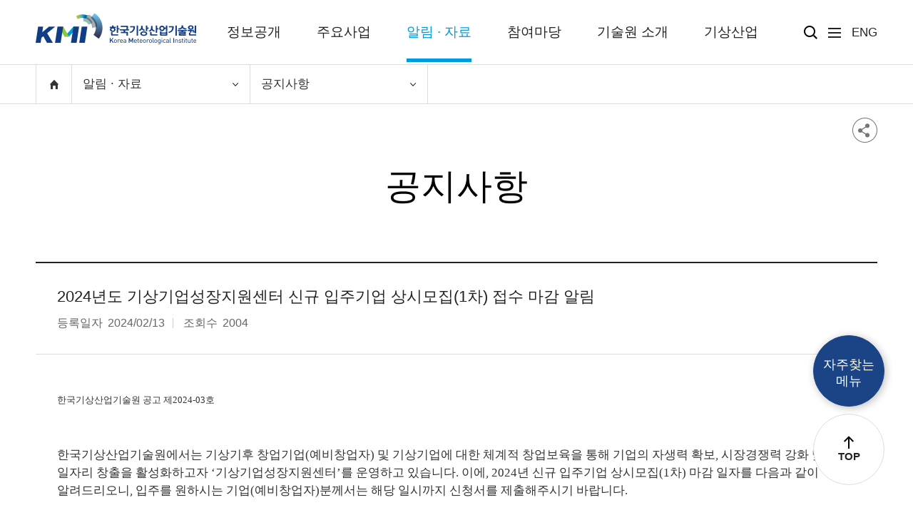

--- FILE ---
content_type: text/html;charset=utf-8
request_url: https://www.kmiti.or.kr/kr/board/kmi_notice/boardView.do?bbsIdx=44294&catIdx=7
body_size: 54977
content:


<!DOCTYPE html>
<html lang="ko">
<head>







<meta http-equiv="X-UA-Compatible" content="IE=edge">
<!-- <meta charset="UTF-8"> -->
<meta http-equiv="Content-Type" content="text/html; charset=utf-8">
<meta name="author" content="한국기상산업기술원">
<meta name="Keywords" content="한국기상산업기술원, 정보공개, 주요사업, 알림, 자료, 알림자료, 참여마당, 기술원 소개, 서비스, 산업육성, 해외진출 지원, 인력양성 및 교육, 표준검정 및 인증, 기상서비스, 통계조사, 날씨경영, 연구자료, R&D">
<meta name="description" content="기상, 산업의 바람이 되다">
<meta name="viewport" content="width=device-width, initial-scale=1, minimum-scale=1, maximum-scale=1, user-scalable=no">
<meta name="format-detection" content="telephone=no, address=no, email=no" />
<meta property="og:url" content="https://www.kmiti.or.kr/">
<meta property="og:title" content="기상산업기술원">
<meta property="og:type" content="website">
<meta property="og:image" content="https://kmiti.or.kr/_img/kmi_og.jpg">



<link rel="shortcut icon" href="/_img/favicon.ico"/>
<link rel="stylesheet" type="text/css" href="/_css/web/default.css?v=260112" />

<script src="https://code.jquery.com/jquery-2.2.0.min.js"></script>
<script src="//t1.daumcdn.net/mapjsapi/bundle/postcode/prod/postcode.v2.js"></script>
<script src="/_js/web/slick.js"></script>
<script src="/_js/web/pop_layer.js"></script>
<script src="/_js/web/common.js" ></script>
<script src="/_js/web/menu.js" ></script>
<script src="/_js/web/UserScriptConf.js" ></script>

<link rel="stylesheet" type="text/css" href="/_js/web/slick.css">
<link rel="stylesheet" type="text/css" href="/_js/web/slick-theme.css">

<link rel="stylesheet" href="https://cdnjs.cloudflare.com/ajax/libs/Swiper/4.5.1/css/swiper.min.css">
<script src="https://cdnjs.cloudflare.com/ajax/libs/Swiper/4.5.1/js/swiper.min.js"></script>


<link href="/_css/withcms/jquery-ui.css;jsessionid=189AA5E3F040F28EE40D55FA6566964A" type="text/css" rel="stylesheet" media="screen"/>
<script src="/_js/withcms/jquery-ui.js;jsessionid=189AA5E3F040F28EE40D55FA6566964A" ></script>

<script>
$(document).ready(function() {
    $('.num.active').attr('title', '현재 페이지입니다');
});


var _gaq = _gaq || [];
	_gaq.push(['_setAccount', 'UA-3747723-1']);
	_gaq.push(['_trackPageview']);
	
	(function() {
		var ga = document.createElement('script'); ga.type = 'text/javascript'; ga.async = true;
	    ga.src = ('https:' == document.location.protocol ? 'https://ssl' : 'http://www') + '.google-analytics.com/ga.js';
	    var s = document.getElementsByTagName('script')[0]; s.parentNode.insertBefore(ga, s);
})();

	 
</script>
<title>한국기상산업기술원 - 알림 &middot; 자료 | 공지사항 | 사업안내 | 상세</title>
<script src="/_js/web/jquery.rwdImageMaps.min.js"></script>
<script type="text/javascript">

	$(document).ready(function(e) {
		console.log("7");
	});
	
	function fnLinkView(idx){
		var bcfIdx = 72;
		
		if(bcfIdx == 72 || bcfIdx == 74){
			/* location.href = "/kr/board/kmi_notice/boardView.do?bbsIdx="+idx + "&catIdx=" +7; */
			 location.href = "/kr/board/kmi_notice/boardView.do?bbsIdx="+idx + "&catIdx=7";
		}else{
			location.href = "/kr/board/kmi_notice/boardView.do?bbsIdx="+idx;
		}
		
	}
	
	function fnDownloadLink(url){
		window.open(url);
	}
	
</script>
</head>
<body>
	<div id="wrap">
		









	


<div id="quick_Index">
	<div class="index">			
		<a href="#sub_content">본문 바로가기</a>
	</div>
</div>	
<header>
<div id="header">
	<div class="head">
		<h1><a href="/kr/main.do" title="KMI 한국기상산업기술원 korea Meteorological Institute">KMI 한국기상산업기술원 korea Meteorological Institute</a></h1>
		
		<ul class="h_menu">
			
			<li>
				<p class="depth01" ><a href="/kr/contents/info_guide/view.do"   title="정보공개" >정보공개</a></p>
				<div class="openMenu">
					<div class="menuBox">
						<div class="depth_tit">
							정보공개
							<span>기상산업혁신성장과<br/>국민이익에 기여하는<br/>기상기술전문 공공기관</span>
							
							
							
							
							
							
						</div>
						<div class="depth_list_wrap">
							<ul class="depth_list">
								
								<li>
									<a href="/kr/contents/info_guide/view.do" title="정보공개" >정보공개</a>
									<ul>
										
											
											
											
												<li><a href="/kr/contents/info_guide/view.do" >정보공개제도 안내</a></li>
											
											
											
										
											
											
											
												<li><a href="/kr/pages/information_01/infoList.do" >사전정보공표</a></li>
											
											
											
										
											
											
											
												<li><a href="/kr/board/info_brname/boardList.do" >사업실명제</a></li>
											
											
											
										
									</ul>
								</li>
								
								<li>
									<a href="/kr/contents/info_open/view.do" title="정보공개청구" >정보공개청구</a>
									<ul>
										
									</ul>
								</li>
								
								<li>
									<a href="/kr/contents/info_data/view.do" title="공공데이터 개방" >공공데이터 개방</a>
									<ul>
										
									</ul>
								</li>
								
							</ul>
						</div>
					</div>
				</div>
			</li><!-- 
			
			--><li>
				<p class="depth01" ><a href="/kr/contents/busi_02_01/view.do"   title="주요사업" >주요사업</a></p>
				<div class="openMenu">
					<div class="menuBox">
						<div class="depth_tit">
							주요사업
							
							<span>한국기상산업기술원이 <br/>진행하는 다양한 사업과 <br/>서비스</span>
							
							
							
							
							
						</div>
						<div class="depth_list_wrap">
							<ul class="depth_list">
								
								<li>
									<a href="/kr/contents/busi_02_01/view.do" title="기업지원" >기업지원</a>
									<ul>
										
											
											
											
												<li><a href="/kr/contents/busi_02_01/view.do" >창업&middot;성장지원</a></li>
											
											
											
										
											
											
											
												<li><a href="/kr/contents/busi_02_002/view.do" >대한민국 기상산업대상</a></li>
											
											
											
										
											
											
											
												<li><a href="/kr/contents/busi_02_003/view.do" >기상기후산업 박람회</a></li>
											
											
											
										
											
											
											
												<li><a href="/kr/contents/busi_02_004/view.do" >기상기술 민간이전</a></li>
											
											
											
										
											
											
											
												<li><a href="/kr/contents/busi_02_005/view.do" >기상기술 사업화지원</a></li>
											
											
											
										
											
											
											
												<li><a href="/kr/contents/busi_02_006/view.do" >기상기후데이터 활용 지원</a></li>
											
											
											
										
											
											
											
												<li><a href="/kr/contents/busi_02_008/view.do" >날씨경영</a></li>
											
											
											
										
									</ul>
								</li>
								
								<li>
									<a href="/kr/contents/busi_03_01_01/view.do" title="해외진출" >해외진출</a>
									<ul>
										
											
											
											
												<li><a href="/kr/contents/busi_03_01_01/view.do" >해외진출 지원사업</a></li>
											
											
											
										
											
											
											
												<li><a href="/kr/contents/busi_03_02/view.do" >개도국 기상기후 국제개발 협력사업(ODA)</a></li>
											
											
											
										
											
											
											
												<li><a href="/kr/contents/busi_03_03/view.do" >해외기업 및 시장정보 제공 서비스 신청</a></li>
											
											
											
										
									</ul>
								</li>
								
								<li>
									<a href="/kr/contents/busi_01_01/view.do" title="기상기후 R&amp;D" >기상기후 R&amp;D</a>
									<ul>
										
											
											
											
												<li><a href="/kr/contents/busi_01_01/view.do" >기상 R&amp;D 추진사업</a></li>
											
											
											
										
											
											
											
												<li><a href="/kr/contents/busi_01_02/view.do" >R&amp;D부정행위제보</a></li>
											
											
											
										
									</ul>
								</li>
								
								<li>
									<a href="/kr/contents/busi_04_00/view.do" title="인력양성 및 교육" >인력양성 및 교육</a>
									<ul>
										
											
											
											
												<li><a href="/kr/contents/busi_04_00/view.do" >전문인력 양성 교육</a></li>
											
											
											
										
											
											
											
												<li><a href="/kr/contents/busi_04_02/view.do" >기상면허취득교육</a></li>
											
											
											
										
											
											
											
												<li><a href="/kr/contents/busi_04_03/view.do" >기상기후데이터 융합분석 특성화대학원</a></li>
											
											
											
										
									</ul>
								</li>
								
								<li>
									<a href="/kr/contents/busi_06_01/view.do" title="표준 및 검정&middot;인증" >표준 및 검정&middot;인증</a>
									<ul>
										
											
											
											
												<li><a href="/kr/contents/busi_06_01/view.do" >기상관련분야 표준</a></li>
											
											
											
										
											
											
											
												<li><a href="/kr/contents/busi_06_02_01/view.do" >형식승인제도</a></li>
											
											
											
										
											
											
											
												<li><a href="/kr/contents/busi_06_03/view.do" >기상측기검정</a></li>
											
											
											
										
											
											
											
												<li><a href="/kr/contents/busi_06_04/view.do" >지진측기검정</a></li>
											
											
											
										
									</ul>
								</li>
								
								<li>
									<a href="/kr/contents/busi_07_01/view.do" title="기상데이터" >기상데이터</a>
									<ul>
										
											
											
											
												<li><a href="/kr/contents/busi_07_01/view.do" >기상정보제공</a></li>
											
											
											
										
											
											
											
												<li><a href="/kr/contents/busi_07_02/view.do" >국가기상 관측망 운영</a></li>
											
											
											
										
											
											
											
												<li><a href="/kr/contents/busi_07_03/view.do" >기상기후 빅데이터 사업</a></li>
											
											
											
										
									</ul>
								</li>
								
								<li>
									<a href="/kr/contents/busi_08_01/view.do" title="정책연구&middot;통계조사" >정책연구&middot;통계조사</a>
									<ul>
										
											
											
											
												<li><a href="/kr/contents/busi_08_01/view.do" >정책연구</a></li>
											
											
											
										
											
											
											
												<li><a href="/kr/contents/busi_08_02/view.do" >통계 조사</a></li>
											
											
											
										
											
											
											
												<li><a href="/kr/contents/busi_08_03/view.do" >통계 DB</a></li>
											
											
											
										
									</ul>
								</li>
								
							</ul>
						</div>
					</div>
				</div>
			</li><!-- 
			
			--><li>
				<p class="depth01" ><a href="/kr/board/kmi_notice/boardList.do"  class="on"  title="알림 &middot; 자료" >알림 &middot; 자료</a></p>
				<div class="openMenu">
					<div class="menuBox">
						<div class="depth_tit">
							알림 &middot; 자료
							
							
							<span>새소식과 기상산업 관련 <br/>자료를 자유롭게 열람<br/></span>
							
							
							
							
						</div>
						<div class="depth_list_wrap">
							<ul class="depth_list">
								
								<li>
									<a href="/kr/board/kmi_notice/boardList.do" title="공지사항" >공지사항</a>
									<ul>
										
									</ul>
								</li>
								
								<li>
									<a href="/kr/board/research/boardList.do" title="기관동정" >기관동정</a>
									<ul>
										
									</ul>
								</li>
								
								<li>
									<a href="/kr/board/promotion_01/boardList.do" title="언론홍보&middot;홍보물" >언론홍보&middot;홍보물</a>
									<ul>
										
											
										
											
										
									</ul>
								</li>
								
								<li>
									<a href="/kr/board/kmi_data/boardList.do" title="자료" >자료</a>
									<ul>
										
									</ul>
								</li>
								
								<li>
									<a href="/kr/board/tech_02/boardList.do" title="기상기술" >기상기술</a>
									<ul>
										
											
											
											
										
									</ul>
								</li>
								
								<li>
									<a href="/kr/board/global_kmipa/boardList.do" title="해외 기상기술 동향" >해외 기상기술 동향</a>
									<ul>
										
									</ul>
								</li>
								
							</ul>
						</div>
					</div>
				</div>
			</li><!-- 
			
			--><li>
				<p class="depth01" ><a href="/kr/contents/citizen_01/view.do"   title="참여마당" >참여마당</a></p>
				<div class="openMenu">
					<div class="menuBox">
						<div class="depth_tit">
							참여마당
							
							
							
							<span>누구든지 함께하는<br/>소통마당<br/></span>
							
							
							
						</div>
						<div class="depth_list_wrap">
							<ul class="depth_list">
								
								<li>
									<a href="/kr/contents/citizen_01/view.do" title="클린신고센터" >클린신고센터</a>
									<ul>
										
									</ul>
								</li>
								
								<li>
									<a href="/kr/contents/citizen_02/view.do" title="고객의 소리" >고객의 소리</a>
									<ul>
										
									</ul>
								</li>
								
								<li>
									<a href="/kr/contents/citizen_03_01/view.do" title="기업성장 응답센터" >기업성장 응답센터</a>
									<ul>
										
											
										
											
										
									</ul>
								</li>
								
							</ul>
						</div>
					</div>
				</div>
			</li><!-- 
			
			--><li>
				<p class="depth01" ><a href="/kr/contents/introduce_01/view.do"   title="기술원 소개" >기술원 소개</a></p>
				<div class="openMenu">
					<div class="menuBox">
						<div class="depth_tit">
							기술원 소개
							
							
							
							
							<span>기상산업의 지원·육성,<br/>기상기술의 개발·지원과<br/>기상정보의 활용 촉진</span>
							
							
						</div>
						<div class="depth_list_wrap">
							<ul class="depth_list">
								
								<li>
									<a href="/kr/contents/introduce_01/view.do" title="인사말" >인사말</a>
									<ul>
										
									</ul>
								</li>
								
								<li>
									<a href="/kr/contents/introduce_02/view.do" title="역대 기술원장" >역대 기술원장</a>
									<ul>
										
									</ul>
								</li>
								
								<li>
									<a href="/kr/contents/introduce_03_1/view.do" title="윤리경영" >윤리경영</a>
									<ul>
										
											
										
											
										
											
										
									</ul>
								</li>
								
								<li>
									<a href="/kr/contents/introduce_12/view.do" title="안전보건 경영방침" >안전보건 경영방침</a>
									<ul>
										
									</ul>
								</li>
								
								<li>
									<a href="/kr/contents/introduce_13/view.do" title="공평성 서약서" >공평성 서약서</a>
									<ul>
										
									</ul>
								</li>
								
								<li>
									<a href="/kr/contents/introduce_04_01/view.do" title="고객헌장" >고객헌장</a>
									<ul>
										
											
										
											
										
											
										
									</ul>
								</li>
								
								<li>
									<a href="/kr/contents/introduce_05/view.do" title="인권경영" >인권경영</a>
									<ul>
										
									</ul>
								</li>
								
								<li>
									<a href="/kr/contents/introduce_06/view.do" title="경영목표 및 전략" >경영목표 및 전략</a>
									<ul>
										
									</ul>
								</li>
								
								<li>
									<a href="/kr/contents/introduce_07_01/view.do" title="일반현황" >일반현황</a>
									<ul>
										
											
										
											
										
											
										
									</ul>
								</li>
								
								<li>
									<a href="/kr/contents/introduce_08/view.do" title="경영공시" >경영공시</a>
									<ul>
										
									</ul>
								</li>
								
								<li>
									<a href="/kr/pages/introduce_09/organizationIntro.do" title="조직/구성원" >조직/구성원</a>
									<ul>
										
									</ul>
								</li>
								
								<li>
									<a href="/kr/contents/introduce_10/view.do" title="CI" >CI</a>
									<ul>
										
									</ul>
								</li>
								
								<li>
									<a href="/kr/pages/introduce_11/map.do" title="오시는 길" >오시는 길</a>
									<ul>
										
									</ul>
								</li>
								
							</ul>
						</div>
					</div>
				</div>
			</li><!-- 
			
			--><li>
				<p class="depth01" ><a href="/kr/contents/service_01_01/view.do"   title="기상산업" >기상산업</a></p>
				<div class="openMenu">
					<div class="menuBox">
						<div class="depth_tit">
							기상산업
							
							
							
							
							
							<span>맞춤형 날씨정보와 기업<br/>경쟁력을 높일 수 있는<br/>다양한 서비스에 주력</span>
							
						</div>
						<div class="depth_list_wrap">
							<ul class="depth_list">
								
								<li>
									<a href="/kr/contents/service_01_01/view.do" title="기상산업" >기상산업</a>
									<ul>
										
											
											
											
												<li><a href="/kr/contents/service_01_01/view.do" >기상산업이란</a></li>
											
											
											
										
											
											
											
												<li><a href="/kr/contents/service_01_02/view.do" >기상사업자 제도</a></li>
											
											
											
										
											
											
											
												<li><a href="/kr/contents/service_01_03/view.do" >기상예보사</a></li>
											
											
											
										
											
											
											
												<li><a href="/kr/contents/service_01_04/view.do" >기상감정사</a></li>
											
											
											
										
									</ul>
								</li>
								
							</ul>
						</div>
					</div>
				</div>
			</li> 
			
		</ul>
		<div class="hl_menu">
			<div class="search">
				<a href="#">검색</a><!-- 모바일/타블렛일때 -->
				<button type="button">검색</button><!-- 웹일때  -->
			</div>
			<div class="ham_full">
				<p class="ham">
					<button title="전체메뉴">
						<span></span>
						<span></span>
						<span></span>
					</button>
				</p>
				<div id="open_full_menu">
					<div class="fullbox">
						<h2 class="mobile tablet">전체메뉴</h2>
						<ul class="menulist">
							
							
							<li>
								<p class="dep01"><a href="javascript:void(0)" title="정보공개" >정보공개</a></p>
								<ul class="dep02">
									
									<li>
										<p><a href="/kr/contents/info_guide/view.do" onclick=""  title="정보공개">정보공개</a></p>
										
										<ul class="dep03">
											
												
												
												
													<li><a href="/kr/contents/info_guide/view.do"  title="정보공개제도 안내">정보공개제도 안내</a></li>
												
												
												
											
												
												
												
													<li><a href="/kr/pages/information_01/infoList.do"  title="사전정보공표">사전정보공표</a></li>
												
												
												
											
												
												
												
													<li><a href="/kr/board/info_brname/boardList.do"  title="사업실명제">사업실명제</a></li>
												
												
												
											
										</ul>
										
									</li>
									
									<li>
										<p><a href="/kr/contents/info_open/view.do" onclick=""  title="정보공개청구">정보공개청구</a></p>
										
									</li>
									
									<li>
										<p><a href="/kr/contents/info_data/view.do" onclick=""  title="공공데이터 개방">공공데이터 개방</a></p>
										
									</li>
									
								</ul>	
							</li>
							
							
							
							<li>
								<p class="dep01"><a href="javascript:void(0)" title="주요사업" >주요사업</a></p>
								<ul class="dep02">
									
									<li>
										<p><a href="/kr/contents/busi_02_01/view.do" onclick=""  title="기업지원">기업지원</a></p>
										
										<ul class="dep03">
											
												
												
												
													<li><a href="/kr/contents/busi_02_01/view.do"  title="창업&middot;성장지원">창업&middot;성장지원</a></li>
												
												
												
											
												
												
												
													<li><a href="/kr/contents/busi_02_002/view.do"  title="대한민국 기상산업대상">대한민국 기상산업대상</a></li>
												
												
												
											
												
												
												
													<li><a href="/kr/contents/busi_02_003/view.do"  title="기상기후산업 박람회">기상기후산업 박람회</a></li>
												
												
												
											
												
												
												
													<li><a href="/kr/contents/busi_02_004/view.do"  title="기상기술 민간이전">기상기술 민간이전</a></li>
												
												
												
											
												
												
												
													<li><a href="/kr/contents/busi_02_005/view.do"  title="기상기술 사업화지원">기상기술 사업화지원</a></li>
												
												
												
											
												
												
												
													<li><a href="/kr/contents/busi_02_006/view.do"  title="기상기후데이터 활용 지원">기상기후데이터 활용 지원</a></li>
												
												
												
											
												
												
												
													<li><a href="/kr/contents/busi_02_008/view.do"  title="날씨경영">날씨경영</a></li>
												
												
												
											
										</ul>
										
									</li>
									
									<li>
										<p><a href="/kr/contents/busi_03_01_01/view.do" onclick=""  title="해외진출">해외진출</a></p>
										
										<ul class="dep03">
											
												
												
												
													<li><a href="/kr/contents/busi_03_01_01/view.do"  title="해외진출 지원사업">해외진출 지원사업</a></li>
												
												
												
											
												
												
												
													<li><a href="/kr/contents/busi_03_02/view.do"  title="개도국 기상기후 국제개발 협력사업(ODA)">개도국 기상기후 국제개발 협력사업(ODA)</a></li>
												
												
												
											
												
												
												
													<li><a href="/kr/contents/busi_03_03/view.do"  title="해외기업 및 시장정보 제공 서비스 신청">해외기업 및 시장정보 제공 서비스 신청</a></li>
												
												
												
											
										</ul>
										
									</li>
									
									<li>
										<p><a href="/kr/contents/busi_01_01/view.do" onclick=""  title="기상기후 R&amp;D">기상기후 R&amp;D</a></p>
										
										<ul class="dep03">
											
												
												
												
													<li><a href="/kr/contents/busi_01_01/view.do"  title="기상 R&amp;D 추진사업">기상 R&amp;D 추진사업</a></li>
												
												
												
											
												
												
												
													<li><a href="/kr/contents/busi_01_02/view.do"  title="R&amp;D부정행위제보">R&amp;D부정행위제보</a></li>
												
												
												
											
										</ul>
										
									</li>
									
									<li>
										<p><a href="/kr/contents/busi_04_00/view.do" onclick=""  title="인력양성 및 교육">인력양성 및 교육</a></p>
										
										<ul class="dep03">
											
												
												
												
													<li><a href="/kr/contents/busi_04_00/view.do"  title="전문인력 양성 교육">전문인력 양성 교육</a></li>
												
												
												
											
												
												
												
													<li><a href="/kr/contents/busi_04_02/view.do"  title="기상면허취득교육">기상면허취득교육</a></li>
												
												
												
											
												
												
												
													<li><a href="/kr/contents/busi_04_03/view.do"  title="기상기후데이터 융합분석 특성화대학원">기상기후데이터 융합분석 특성화대학원</a></li>
												
												
												
											
										</ul>
										
									</li>
									
									<li>
										<p><a href="/kr/contents/busi_06_01/view.do" onclick=""  title="표준 및 검정&middot;인증">표준 및 검정&middot;인증</a></p>
										
										<ul class="dep03">
											
												
												
												
													<li><a href="/kr/contents/busi_06_01/view.do"  title="기상관련분야 표준">기상관련분야 표준</a></li>
												
												
												
											
												
												
												
													<li><a href="/kr/contents/busi_06_02_01/view.do"  title="형식승인제도">형식승인제도</a></li>
												
												
												
											
												
												
												
													<li><a href="/kr/contents/busi_06_03/view.do"  title="기상측기검정">기상측기검정</a></li>
												
												
												
											
												
												
												
													<li><a href="/kr/contents/busi_06_04/view.do"  title="지진측기검정">지진측기검정</a></li>
												
												
												
											
										</ul>
										
									</li>
									
									<li>
										<p><a href="/kr/contents/busi_07_01/view.do" onclick=""  title="기상데이터">기상데이터</a></p>
										
										<ul class="dep03">
											
												
												
												
													<li><a href="/kr/contents/busi_07_01/view.do"  title="기상정보제공">기상정보제공</a></li>
												
												
												
											
												
												
												
													<li><a href="/kr/contents/busi_07_02/view.do"  title="국가기상 관측망 운영">국가기상 관측망 운영</a></li>
												
												
												
											
												
												
												
													<li><a href="/kr/contents/busi_07_03/view.do"  title="기상기후 빅데이터 사업">기상기후 빅데이터 사업</a></li>
												
												
												
											
										</ul>
										
									</li>
									
									<li>
										<p><a href="/kr/contents/busi_08_01/view.do" onclick=""  title="정책연구&middot;통계조사">정책연구&middot;통계조사</a></p>
										
										<ul class="dep03">
											
												
												
												
													<li><a href="/kr/contents/busi_08_01/view.do"  title="정책연구">정책연구</a></li>
												
												
												
											
												
												
												
													<li><a href="/kr/contents/busi_08_02/view.do"  title="통계 조사">통계 조사</a></li>
												
												
												
											
												
												
												
													<li><a href="/kr/contents/busi_08_03/view.do"  title="통계 DB">통계 DB</a></li>
												
												
												
											
										</ul>
										
									</li>
									
								</ul>	
							</li>
							
							
							
							<li>
								<p class="dep01"><a href="javascript:void(0)" title="알림 &middot; 자료" >알림 &middot; 자료</a></p>
								<ul class="dep02">
									
									<li>
										<p><a href="/kr/board/kmi_notice/boardList.do" onclick=""  title="공지사항">공지사항</a></p>
										
									</li>
									
									<li>
										<p><a href="/kr/board/research/boardList.do" onclick=""  title="기관동정">기관동정</a></p>
										
									</li>
									
									<li>
										<p><a href="/kr/board/promotion_01/boardList.do" onclick=""  title="언론홍보&middot;홍보물">언론홍보&middot;홍보물</a></p>
										
									</li>
									
									<li>
										<p><a href="/kr/board/kmi_data/boardList.do" onclick=""  title="자료">자료</a></p>
										
									</li>
									
									<li>
										<p><a href="/kr/board/tech_02/boardList.do" onclick=""  title="기상기술">기상기술</a></p>
										
										<ul class="dep03">
											
												
												
												
											
										</ul>
										
									</li>
									
									<li>
										<p><a href="/kr/board/global_kmipa/boardList.do" onclick=""  title="해외 기상기술 동향">해외 기상기술 동향</a></p>
										
									</li>
									
								</ul>	
							</li>
							
							
							
							<li>
								<p class="dep01"><a href="javascript:void(0)" title="참여마당" >참여마당</a></p>
								<ul class="dep02">
									
									<li>
										<p><a href="/kr/contents/citizen_01/view.do" onclick=""  title="클린신고센터">클린신고센터</a></p>
										
									</li>
									
									<li>
										<p><a href="/kr/contents/citizen_02/view.do" onclick=""  title="고객의 소리">고객의 소리</a></p>
										
									</li>
									
									<li>
										<p><a href="/kr/contents/citizen_03_01/view.do" onclick=""  title="기업성장 응답센터">기업성장 응답센터</a></p>
										
									</li>
									
								</ul>	
							</li>
							
							
							
							<li>
								<p class="dep01"><a href="javascript:void(0)" title="기술원 소개" >기술원 소개</a></p>
								<ul class="dep02">
									
									<li>
										<p><a href="/kr/contents/introduce_01/view.do" onclick=""  title="인사말">인사말</a></p>
										
									</li>
									
									<li>
										<p><a href="/kr/contents/introduce_02/view.do" onclick=""  title="역대 기술원장">역대 기술원장</a></p>
										
									</li>
									
									<li>
										<p><a href="/kr/contents/introduce_03_1/view.do" onclick=""  title="윤리경영">윤리경영</a></p>
										
									</li>
									
									<li>
										<p><a href="/kr/contents/introduce_12/view.do" onclick=""  title="안전보건 경영방침">안전보건 경영방침</a></p>
										
									</li>
									
									<li>
										<p><a href="/kr/contents/introduce_13/view.do" onclick=""  title="공평성 서약서">공평성 서약서</a></p>
										
									</li>
									
									<li>
										<p><a href="/kr/contents/introduce_04_01/view.do" onclick=""  title="고객헌장">고객헌장</a></p>
										
									</li>
									
									<li>
										<p><a href="/kr/contents/introduce_05/view.do" onclick=""  title="인권경영">인권경영</a></p>
										
									</li>
									
									<li>
										<p><a href="/kr/contents/introduce_06/view.do" onclick=""  title="경영목표 및 전략">경영목표 및 전략</a></p>
										
									</li>
									
									<li>
										<p><a href="/kr/contents/introduce_07_01/view.do" onclick=""  title="일반현황">일반현황</a></p>
										
									</li>
									
									<li>
										<p><a href="/kr/contents/introduce_08/view.do" onclick=""  title="경영공시">경영공시</a></p>
										
									</li>
									
									<li>
										<p><a href="/kr/pages/introduce_09/organizationIntro.do" onclick=""  title="조직/구성원">조직/구성원</a></p>
										
									</li>
									
									<li>
										<p><a href="/kr/contents/introduce_10/view.do" onclick=""  title="CI">CI</a></p>
										
									</li>
									
									<li>
										<p><a href="/kr/pages/introduce_11/map.do" onclick=""  title="오시는 길">오시는 길</a></p>
										
									</li>
									
								</ul>	
							</li>
							
							
							
							<li>
								<p class="dep01"><a href="javascript:void(0)" title="기상산업" >기상산업</a></p>
								<ul class="dep02">
									
									<li>
										<p><a href="/kr/contents/service_01_01/view.do" onclick=""  title="기상산업">기상산업</a></p>
										
										<ul class="dep03">
											
												
												
												
													<li><a href="/kr/contents/service_01_01/view.do"  title="기상산업이란">기상산업이란</a></li>
												
												
												
											
												
												
												
													<li><a href="/kr/contents/service_01_02/view.do"  title="기상사업자 제도">기상사업자 제도</a></li>
												
												
												
											
												
												
												
													<li><a href="/kr/contents/service_01_03/view.do"  title="기상예보사">기상예보사</a></li>
												
												
												
											
												
												
												
													<li><a href="/kr/contents/service_01_04/view.do"  title="기상감정사">기상감정사</a></li>
												
												
												
											
										</ul>
										
									</li>
									
								</ul>	
							</li>
							
							
						</ul>
						<p><button>닫기</button></p>
					</div>
				</div>
			</div>
			<p class="lang"><a href="/en/main.do" title="영문홈페이지 바로가기">ENG</a></p>
		</div>
	</div>
	
	<!-- <div class="h_search_box">
		<div class="box">
			<p><input type="text" placeholder="검색어를 입력해주세요" title="검색어를 입력해주세요"><button type="button" class="search_go">검색하기</button></p><button type="button" class="close">닫기</button>
		</div>
	</div> -->
	
<script>
(function($){
  // 1) 공통: 검색창 열기 + 포커스
  function openSearchBox(){
    var $wrap = $('.h_search_box');
    $wrap.addClass('open').show();            // display:none 대비
    $('#searchKeywordHead').focus();
  }

  // 2) 실제 이동
  function goSearch(keyword){
    var url = "/kr/search/searchList.do?searchKeyword=" + encodeURIComponent(keyword);
    location.href = url;
  }

  // 3) 내부용(엄격): 빈 값이면 alert
  function schSubmitStrict(e){
    if (e){ e.preventDefault(); e.stopImmediatePropagation(); }
    var keyword = $.trim($('#searchKeywordHead').val());
    if (!keyword){
      alert('검색어를 입력하세요.');
      $('#searchKeywordHead').focus();
      return false;
    }
    goSearch(keyword);
    return false;
  }

  // 4) 헤더용(관대): 빈 값이면 검색창만 열기
  function schSubmitLenient(e){
    if (e){ e.preventDefault(); e.stopImmediatePropagation(); }
    var keyword = $.trim($('#searchKeywordHead').val());
    if (!keyword){
      openSearchBox();
      return false;
    }
    goSearch(keyword);
    return false;
  }

  // 5) 기존 바인딩/onclick 제거 후, 컨텍스트에 따라 재바인딩
  //    - .h_search_box 내부 버튼은 엄격 모드
  $('.h_search_box .search_go').off('click').removeAttr('onclick').on('click', schSubmitStrict);
  //    - 입력창 Enter도 엄격 모드 (내부 동작)
  $('#searchKeywordHead').off('keydown keyup').on('keydown', function(e){
    if (e.key === 'Enter') schSubmitStrict(e);
  });

  //    - 헤더(돋보기) 트리거는 관대 모드: 셀렉터는 실제 헤더 아이콘에 맞게 조정하세요
  //      예: .btn-search, #header .search_go 등
  $('.btn-search, #header .search_go').off('click keydown').on('click keydown', function(e){
    if (e.type === 'click' || e.key === 'Enter' || e.key === ' '){
      schSubmitLenient(e);
    }
  });

  // 6) 혹시 다른 스크립트에서 window.schSubmit을 호출한다면,
  //    그건 "내부 버튼용"이므로 엄격 모드로 덮어씁니다.
  window.schSubmit = schSubmitStrict;

  // (옵션) 닫기 버튼
  $('.h_search_box .close').off('click').on('click', function(){
    $('.h_search_box').removeClass('open').hide();
    // 필요 시 헤더 돋보기 버튼에 포커스 복귀: $('.btn-search').focus();
  });
})(jQuery);
</script>
<div class="h_search_box" role="search">
  <div class="box">
    <p>
      <label for="searchKeywordHead" class="sr-only">검색어 입력</label>
      <input type="text" name="searchKeywordHead" id="searchKeywordHead"
             placeholder="검색어를 입력해주세요" title="검색어를 입력해주세요">
      <button type="button" class="search_go" onclick="schSubmit();">검색하기</button>
    </p>
    <button type="button" class="close">닫기</button>
  </div>
</div>	
	
	
	
	
	
	
<!-- 	<div class="h_search_box">
		<div class="box">			
			<p>
				<label for="searchKeywordHead" class="sr-only">검색어 입력</label>
				<input type="text" name="searchKeywordHead" id="searchKeywordHead" placeholder="검색어를 입력해주세요" title="검색어를 입력해주세요"><button type="button" class="search_go" onclick="schSubmit();">검색하기</button>
			</p>
			<button type="button" class="close">닫기</button>
		</div>
		
		<script>
			
		$("#searchKeywordHead").keyup(function(e){
				if(e.keyCode == 13)
			schSubmit(); });
		
		function schSubmit() {
			var keyword = $("#searchKeywordHead").val();
			
		 	if(keyword === "") {
				alert("검색어를 입력하세요.");
				return;
			} else { 
				location.href="/kr/search/searchList.do?searchKeyword=" + keyword;
			}
		}
			
		</script>
	</div> -->
</div>
</header>

<div class="top_quick">		
	<p class="quick_btn">
		<a href="javascript:void(0);" title="퀵메뉴" class="share">자주찾는<br/>메뉴</a>
	</p>
	<p class="q_menu">
		<a href="https://mtms.kma.go.kr/em/typApprExt/insertExtTypApprView.do" class="q11" target="_blank" title="새창 열림" tabindex="0">형식승인 신청</a>
		<a href="https://mtms.kma.go.kr/em/typApprExt/popup/typApprExtCert.do" class="q10" target="_blank" title="새창 열림">형식승인서 발급</a>
		<a href="https://www.kmiti.or.kr/kr/board/kmi_notice/boardView.do?bbsIdx=41095&catIdx=" class="q12" title="새창 열림">형식승인 발급현황</a>
		<a href="/kr/pages/information_01/infoList.do" class="q01">사전정보 공표</a>
		<a href="/kr/contents/busi_07_01/view.do" class="q02">기상정보 제공 신청</a>
		<a href="/kr/contents/busi_03_03/view.do" class="q13">해외 시장정보 제공 신청</a>
		<a href="https://mtms.kma.go.kr/em/athrzExt/insertExtAthrzView.do" class="q03" target="_blank" title="새창 열림">측기 검정 신청</a>
		<a href="https://mtms.kma.go.kr/em/athrzExt/insertExtErtAthrzView.do" class="q04" target="_blank" title="새창 열림">지진측기 검정 신청</a>
		<a href="https://mtms.kma.go.kr/em/athrzExt/popup/athrzExtCert.do" class="q05" target="_blank" title="새창 열림">검정증명서 발급</a>
		<!-- <a href="/kr/board/kmi_notice/boardView.do?bbsIdx=41095" class="q06">형식승인서 발급현황 </a> -->
		<a href="/kr/board/integrity_01/boardList.do" class="q07">반부패 청렴자료</a>
		<a href="/kr/contents/citizen_01/view.do" class="q08">클린 신고센터</a>
		<a href="/kr/pages/introduce_11/map.do" class="q09">오시는 길</a>
		<button class="cls">퀵메뉴 닫기</button>
	</p>
	<p class="alltop">
		<a href="javascript:void(0);" title="위로가기"><span class="web">TOP</span></a>
	</p>
	
</div>

		




<script>
window.onload = function () {
    $('#share').on("click", function () {
        var shareCont = $(this).next(".sh_sns");

        // on 클래스 토글
        shareCont.toggleClass("on");

        // 상태에 따라 title 속성만 변경
        if (shareCont.hasClass("on")) {
            $(this).attr("title", "닫기");
        } else {
            $(this).attr("title", "열기");
        }
    });
};
</script> 







	





	

	

	
		
	

	

	

	


<div class="navi_wrap">
	<ul class="navigation">
		<li><a href="/kr/main.do" title="홈으로">홈</a></li>
		
			
			
			
			
			
			
			
			
			
			
			
			
			
			
			
			
			
		
			
			
			
			
			
			
			
			
			
			
			
			
			
			
			
			
			
			
			
			
			
			
			
			
			
			
			
			
			
			
			
			
			
			
			
			
			
			
			
			
			
			
			
			
			
			
			
			
			
			
			
			
			
			
			
			
			
			
			
			
			
			
			
			
			
			
			
			
			
			
			
			
			
		
			
				<li tabindex="0">
					<p class="naviOpen">알림 &middot; 자료</p>
					<ul class="navi">
						
							<li><a href="/kr/contents/info_guide/view.do">정보공개</a></li>
						
							<li><a href="/kr/contents/busi_02_01/view.do">주요사업</a></li>
						
							<li><a href="/kr/board/kmi_notice/boardList.do">알림 &middot; 자료</a></li>
						
							<li><a href="/kr/contents/citizen_01/view.do">참여마당</a></li>
						
							<li><a href="/kr/contents/introduce_01/view.do">기술원 소개</a></li>
						
							<li><a href="/kr/contents/service_01_01/view.do">기상산업</a></li>
						
					</ul>
				</li>
			
			
			
				<li tabindex="0">
					<p class="naviOpen">공지사항</p>
					<ul class="navi">
						
							<li><a href="/kr/board/kmi_notice/boardList.do">공지사항</a></li>
						
							<li><a href="/kr/board/research/boardList.do">기관동정</a></li>
						
							<li><a href="/kr/board/promotion_01/boardList.do">언론홍보&middot;홍보물</a></li>
						
							<li><a href="/kr/board/kmi_data/boardList.do">자료</a></li>
						
							<li><a href="/kr/board/tech_02/boardList.do">기상기술</a></li>
						
							<li><a href="/kr/board/global_kmipa/boardList.do">해외 기상기술 동향</a></li>
						
					</ul>
				</li>
			
			
			
			
			
			
			
			
			
			
			
			
			
			
			
			
			
			
			
			
			
			
			
			
		
			
			
			
			
			
			
			
			
			
			
			
			
			
			
			
		
			
			
			
			
			
			
			
			
			
			
			
			
			
			
			
			
			
			
			
			
			
			
			
			
			
			
			
			
			
			
			
			
			
			
			
			
			
			
			
			
			
			
			
			
			
			
			
			
			
			
			
			
			
			
			
			
			
			
			
		
			
			
			
			
			
			
			
			
			
			
			
			
			
		
	</ul>
</div>


<div class="sns_wrap">
	<div class="sns_share">
		<button id="share">공유하기</button>
		<p class="sh_sns">
			<a href="javascript:void(0)" onclick="fn_sendFB('facebook');return false;" class="face" title="페이스북 새창 열림">facebook</a>
			<!-- <a href="javascript:void(0)" onclick="fn_sendFB('youtube');return false;" class="yout" title="유튜브  새창 열림">youtube</a> -->
			<a href="javascript:void(0)" onclick="fn_sendFB('blog');return false;" class="blog" title="네이버 블로그  새창 열림">naver blog</a>
			<!-- <a href="javascript:void(0)" onclick="fn_sendFB('instagram');return false;" class="inst" title="인스타그램  새창 열림">instagram</a> -->
			<a href="javascript:void(0)" onclick="fn_sendFB('twitter');return false;" class="twit" title="트위터  새창 열림">twitter</a>
			<a href="javascript:void(0)" onclick="clip(); return false;" class="link" title="링크복사">링크복사</a>
			<span class="hover_tip">현재 페이지 URL 복사</span>
		</p>
		<span class="hover_tip">현재 페이지 공유</span>
	<!-- 		<a href="javascript:void(0)" onclick="window.print();" class="print">화면인쇄</a>
		<span class="hover_tip">현재 페이지 프린트하기</span> -->
	</div>
</div>

<script>

function clip(){
	var url = '';
	var textarea = document.createElement("textarea");
	document.body.appendChild(textarea);
	url = window.document.location.href;
	textarea.value = url;
	textarea.select();
	document.execCommand("copy");
	document.body.removeChild(textarea);
	alert("URL이 복사되었습니다.")
}

function fn_sendFB(sns){
	var url = document.URL;
	//var title = $( 'meta[property="og:title"]' ).attr( 'content' );
	var title = "한국기상산업기술원 - 기술원 소개 | 조직/구성원 - 전체부서";
	if( sns == 'facebook' ) {
		window.open('http://www.facebook.com/sharer.php?u='+encodeURIComponent(url), "_blank", "width=600,height=340");
	}else if( sns == 'blog' ){
		window.open('http://blog.naver.com/openapi/share?url=' + encodeURIComponent(url) + '&title=' + encodeURIComponent(title), '_blank', 'width=600,height=400');
	}else if( sns == 'twitter' ){
		window.open('http://twitter.com/share?url='+encodeURIComponent(url)+'&text='+encodeURIComponent(title), "_blank", "width=600,height=400");
	}
}
</script>				
		
		<div id="sub_content">	
			








	





<h2>



	
		공지사항
	
	


</h2>

		





		
		<div class="s_cont">
						
			<div class="view_style">
				<div class="vtop">
					<div class="t_box">
						<p class="tit">2024년도 기상기업성장지원센터 신규 입주기업 상시모집(1차) 접수 마감 알림</p>
						
						<p><span>등록일자</span>2024/02/13</p>
						<p><span>조회수</span>2004</p>
					</div>
				</div>															
				
				
								
				<!-- 내용 -->
				<div class="text_box">
					<p><span style="font-size: 13.3333px;">한국기상산업기술원 공고 제2024-03호</span></p>
<p><span style="font-size: 13.3333px;"><br/>
</span></p>
<p><span style="background-color: transparent;">한국기상산업기술원에서는 기상기후 창업기업(예비창업자) 및 기상기업에 대한 체계적 창업보육을 통해 기업의 자생력 확보, 시장경쟁력 강화 및 신규 일자리 창출을 활성화하고자 ‘기상기업성장지원센터’를 운영하고 있습니다. 이에, 2024년 신규 입주기업 상시모집(1차) 마감 일자를 다음과 같이 알려드리오니, 입주를 원하시는 기업(예비창업자)분께서는 해당 일시까지 신청서를 제출해주시기 바랍니다.</span><br/>
</p>
<p><span style="background-color: transparent;"><br/>
</span></p>
<p>마감일시: 2024년 2월 14일 18:00</p>
				
				</div>
	
				<!-- 버튼 -->
				<div class="prev_next_box">
						<p class="prev">		
							<span>Prev</span>
							
								
								
									<a href="javascript:;" onclick="fnLinkView('44293');">2024년도 기상기후산업 종합수출 지원사업 모집공고</a>
								
								
							
						</p>
						<p class="next">
							<span>Next</span>
							
								
								
									<a href="javascript:;" onclick="fnLinkView('44300');">'2024년 기상기후데이터 융합분석 특성화대학원' 관련 질의응답(FAQ)</a>
								
								
							
						</p>
					</div>
				<div class="btn_wrap">
					<a class="line" href="/kr/board/kmi_notice/boardList.do?catIdx=7">목록으로</a>
				</div>						
			</div>
		</div>
	</div>			
	

<footer>
	<div class="f_top">
		<div class="f_wrap">
			<p class="f_menu">
				<a class="prv" href="/kr/contents/service_02/view.do">개인정보처리방침</a>
				<a href="/kr/contents/introduce_01/view.do">기술원 소개</a>
				<a href="/kr/pages/introduce_11/map.do">오시는 길</a>
			</p>
			<div class="f_site">
		        <button type="button"
		                class="f_select"
		                aria-controls="familyList"
		                aria-expanded="false">
		          Family Site
		          <span class="sr-only state">(목록 열기)</span>
		        </button>
        
        		 <ul id="familyList" hidden>
					<li><a href="http://www.me.go.kr/" target="_blank"  rel="noopener" aria-label="기후에너지환경부새창 이동">기후에너지환경부<span class="sr-only">(새 창)</span></a></li>  
					<li><a href="http://www.kma.go.kr/" target="_blank" rel="noopener" aria-label="기상청 새창 이동">기상청<span class="sr-only">(새 창)</span></a></li> 
					<li><a href="http://www.koma365.kr/" target="_blank" rel="noopener" aria-label="한국기상전문인협회 새창 이동">한국기상전문인협회<span class="sr-only">(새 창)</span></a></li> 
					<li><a href="http://www.komes.or.kr/" target="_blank" rel="noopener" aria-label="한국기상학회 새창 이동">한국기상학회<span class="sr-only">(새 창)</span></a></li> 
					<li><a href="http://www.climate.go.kr/home/" target="_blank" rel="noopener" aria-label="기후변화정보센터 새창 이동">기후변화정보센터<span class="sr-only">(새 창)</span></a></li> 
					<li><a href="http://www.korea.go.kr/" target="_blank" rel="noopener" aria-label="대한민국정부 새창 이동">대한민국정부<span class="sr-only">(새 창)</span></a></li>  
					<li><a href="http://www.kmia.biz/" target="_blank" rel="noopener" aria-label="한국기상산업협회 새창 이동">한국기상산업협회<span class="sr-only">(새 창)</span></a></li> 
				</ul>
			</div>
		</div>
	</div> 
	
	<div class="f_bottom">
		<div class="f_left">
			<p>(34534) 대전광역시 동구 우암로 273(가양동, 가양본빌딩)<span>Tel. 042-624-0365</span><br/>Copyright(c) 2022 KMI. All Rights Reserved</p>
		</div>
		<div class="f_right">
			<p class="f_sns">
				<a href="https://www.facebook.com/kmitiwm" class="face" target="_blank" title="새창열기">페이스북</a>
				<a href="https://www.youtube.com/channel/UCyr69KqfuOVmpYecPfFKsaQ?view_as=subscriber" class="yout" target="_blank" title="새창열기">유튜브</a>
				<a href="https://blog.naver.com/kmiti" class="blog" target="_blank" title="새창열기">네이버 블로그</a>
				<a href="https://www.instagram.com/kmi_sunny/" class="inst" target="_blank" title="새창열기">인스타그램</a>
			</p>
			<p class="wa"><a href="http://www.wa.or.kr/board/list.asp?BoardID=0006" target="blank" title="새창이동">웹접근성인증마크</a></p> 
		</div>
	</div>
</footer>
 




<script>
// Family Site 토글 접근성 로직
$(document).ready(function() {
  var $btn   = $('.f_site .f_select');
  var $list  = $('#familyList');
  var $state = $btn.find('.state');

  function openList(){
    $btn.attr('aria-expanded','true');
    $state.text('(목록 닫기)');
    $list.removeAttr('hidden');
  }
  function closeList(){
    $btn.attr('aria-expanded','false');
    $state.text('(목록 열기)');
    $list.attr('hidden','hidden');
  }

  // 클릭으로 열고/닫기
  $btn.on('click', function(e){
    e.preventDefault();
    ($btn.attr('aria-expanded') === 'true') ? closeList() : openList();
  });

  // ESC로 닫기
  $list.on('keydown', function(e){
    if (e.key === 'Escape'){
      e.preventDefault();
      closeList();
      $btn.focus();
    }
  });

  // 바깥 클릭 시 닫기
  $(document).on('click', function(e){
    if ($btn.attr('aria-expanded') === 'true' &&
        !$btn.is(e.target) && $btn.has(e.target).length === 0 &&
        !$list.is(e.target) && $list.has(e.target).length === 0){
      closeList();
    }
  });

  // 기존 select용 코드 제거 (있다면 충돌 방지)
  $('#fSiteClick').off('click');
})(jQuery);
</script>


<script>
$("#fSiteClick").click(function() {
	if($("#family_site option:selected").val() != "") {
		window.open($("#family_site option:selected").val());
	} else {
		alert("사이트를 선택해주세요.");
	}
});
</script>

<!-- LOGGER(TM) TRACKING SCRIPT V.40 FOR logger.co.kr / 100007 : COMBINE TYPE / DO NOT ALTER THIS SCRIPT. -->
<script type="text/javascript">var _TRK_LID = "100007";var _L_TD = "webstats.kma.go.kr";var _TRK_CDMN = ".kmiti.or.kr";</script>
<script type="text/javascript">var _CDN_DOMAIN = location.protocol == "https:" ? "https://webstats.kma.go.kr" : "http://webstats.kma.go.kr"; 
(function (b, s) { var f = b.getElementsByTagName(s)[0], j = b.createElement(s); j.async = true; j.src = "//webstats.kma.go.kr/fs4/bstrk.sol.js"; f.parentNode.insertBefore(j, f); })(document, "script");
</script>
<noscript><img alt="Logger Script" width="1" height="1" src="http://webstats.kma.go.kr/tracker.sol.tsp?u=100007&amp;js=N"/></noscript>
<!-- END OF LOGGER TRACKING SCRIPT -->
		
	</div>
		
	<form id="schFrm" action="/kr/board/kmi_notice/boardView.do;jsessionid=189AA5E3F040F28EE40D55FA6566964A?bbsIdx=44294&amp;catIdx=7" method="get">
		<input id="pageIndex" name="pageIndex" type="hidden" value="1"/>
		<input id="bbsIdx" name="bbsIdx" type="hidden" value="44294"/>
		<input id="searchCondition" name="searchCondition" type="hidden" value=""/>
		<input id="searchKeyword" name="searchKeyword" type="hidden" value=""/>
	</form>
</body>
</html>


--- FILE ---
content_type: text/html;charset=UTF-8
request_url: https://www.kmiti.or.kr/_js/web/jquery.rwdImageMaps.min.js
body_size: 713
content:


<!doctype html>
<html lang="ko">
<head>
<link rel="stylesheet" type="text/css" href="/_css/web/default.css">
<title>한국기상산업기술원</title>
</head>
<body>
	<div class="error">
		<p class="img"><img src="/_img/web/pc/comn/no_error.png" alt="" style="width:100%" ></p>
		<p class="tit">
			홈페이지 이용에 불편을 드려 죄송합니다.
		</p>
		<p class="text">
			<!-- 사용에 불편을 드려서 죄송합니다. -->
			잠시 후 다시 이용해 주시기 바랍니다.
		</p>
		<p class="view_btn"><a href="javascript:history.back(-1);" class="btn_blue01_big">이전화면으로</a> <a href="/" class="btn_b01_big">홈페이지로</a></p>
	</div>
</body>
</html>

--- FILE ---
content_type: text/css
request_url: https://www.kmiti.or.kr/_css/web/default.css?v=260112
body_size: 11966
content:
@charset "utf-8";

@import url(comn.css?v=251023);
@import url(main.css?v=251020);
@import url(cont.css?v=260108);
@import url(bbs.css?v=250822);

/* @import url('https://fonts.googleapis.com/css2?family=Poppins:ital,wght@0,100;0,200;0,300;0,400;0,500;0,600;0,700;0,800;0,900;1,100;1,200;1,300;1,400;1,500;1,600;1,700;1,800;1,900&display=swap');
@import url('https://fonts.googleapis.com/css2?family=Noto+Sans+KR:wght@100;300;400;500;700;900&display=swap');
 */
 

 
 /* poppins */
@font-face { font-family: 'Poppins';font-style: normal; font-weight: 300;
	src: url("../../fonts/poppins-light.woff2") format('woff2')}
@font-face { font-family: 'Poppins'; font-style: normal; font-weight: 400;
	src: url("../../fonts/poppins-regular.woff2") format('woff2')}
@font-face { font-family: 'Poppins'; font-weight: 500;
	src: url("../../fonts/poppins-medium.woff2") format('woff2')}
@font-face { font-family: 'Poppins'; font-weight: 600;
	src: url("../../fonts/poppins-semibold.woff2") format('woff2')}
@font-face { font-family: 'Poppins'; font-weight: 700;
	src: url("../../fonts/poppins-bold.woff2") format('woff2')}
 
 
 /* Noto Sans KR */
@font-face { font-family: 'Noto Sans KR'; font-style: normal; font-weight: 300;
	src: url("../../fonts/NotoSans-Light.woff2") format('woff2')}
/* 	url(//fonts.gstatic.com/ea/notosanskr/v2/NotoSansKR-Light.woff) format('woff'),
	url(//fonts.gstatic.com/ea/notosanskr/v2/NotoSansKR-Light.otf) format('opentype'); } */

@font-face { font-family: 'Noto Sans KR'; font-style: normal; font-weight: 400;
	src: url("../../fonts/NotoSans-Regular.woff2") format('woff2')}
/* 	url(//fonts.gstatic.com/ea/notosanskr/v2/NotoSansKR-Regular.woff) format('woff'),
	url(//fonts.gstatic.com/ea/notosanskr/v2/NotoSansKR-Regular.otf) format('opentype'); } */

@font-face { font-family: 'Noto Sans KR'; font-style: normal; font-weight: 500;
	src: url("../../fonts/NotoSans-Medium.woff2") format('woff2')}
/* 	url(//fonts.gstatic.com/ea/notosanskr/v2/NotoSansKR-Medium.woff) format('woff'),
	url(//fonts.gstatic.com/ea/notosanskr/v2/NotoSansKR-Medium.otf) format('opentype'); } */

@font-face { font-family: 'Noto Sans KR'; font-style: normal; font-weight: 600;
	src: url("../../fonts/NotoSans-Medium.woff2") format('woff2')}
/* 	url(//fonts.gstatic.com/ea/notosanskr/v2/NotoSansKR-Medium.woff) format('woff'),
	url(//fonts.gstatic.com/ea/notosanskr/v2/NotoSansKR-Medium.otf) format('opentype'); } */

@font-face { font-family: 'Noto Sans KR'; font-style: normal; font-weight: 700;
	src: url("../../fonts/NotoSans-Bold.woff2") format('woff2')}
/* 	url(//fonts.gstatic.com/ea/notosanskr/v2/NotoSansKR-Bold.woff) format('woff'),
	url(//fonts.gstatic.com/ea/notosanskr/v2/NotoSansKR-Bold.otf) format('opentype'); } */

@font-face { font-family: 'Noto Sans KR'; font-style: normal; font-weight: 800;
	src: url("../../fonts/NotoSans-Black.woff2") format('woff2')}
/* 	url(//fonts.gstatic.com/ea/notosanskr/v2/NotoSansKR-Black.woff) format('woff'),
	url(//fonts.gstatic.com/ea/notosanskr/v2/NotoSansKR-Black.otf) format('opentype'); } */


/*GmarketSans
@font-face { font-family: 'GmarketSans'; font-style: normal; font-weight: 700;
	src: url("../../fonts/GmarketSansTTFBold.woff") format('woff')}
@font-face { font-family: 'GmarketSans'; font-style: normal; font-weight: 500;
	src: url("../../fonts/GmarketSansTTFMedium.woff") format('woff')}
@font-face { font-family: 'GmarketSans'; font-style: normal; font-weight: 300;
	src: url("../../fonts/GmarketSansTTFLight.woff") format('woff')}*/


 
 
 
/* Default Style */
*    	  		{margin:0; padding:0; -webkit-tap-highlight-color:transparent; box-sizing:border-box;word-break:keep-all;  word-wrap:break-word;}
html, body		{width:100%; -webkit-font-smoothing:antialiased; font:300 17px/25px "Poppins", "Noto Sans KR", sans-serif; color:#333; /* letter-spacing:-1px; */}
body.ov			{overflow-x:hidden;}

td *, div *, li *, span *, p *	{vertical-align: baseline;}
ul, ol, li						{list-style:none; margin:0px 0px 0px 0px;}

img, hr		{border:none;}
img			{vertical-align: middle; border:0px ; /* for IE imge margin */}
strong		{font-weight:bold;}
b			{font-weight:bold;}
sup			{vertical-align:super;}
button		{border:0; padding:0;}

/* Link Style */
a:link		{text-decoration:none;}
a:visited	{text-decoration:none;}
a:hover		{text-decoration:none;}
a:active	{text-decoration:none;}

/*드래그시 컬러*/
::-moz-selection {background:#00285f; color:#fff;}
::selection {background:#00285f; color:#fff;}

.flex		{display:flex;}
.flex.space {justify-content:space-between;}


/* input		{ outline:none;  -webkit-appearance: none; -moz-appearance: none; appearance: none;} */
input::-webkit-input-placeholder {color: #000;  opacity: 1 !important; /* for chrome */	}
input:-moz-placeholder { /* Firefox 18- */    color: #000;}
input::-moz-placeholder {  /* Firefox 19+ */    color: #000;}
input:-ms-input-placeholder { /* Internet Explorer 10+ */   color: #000;}



/* 리더기 인식_텍스트 숨김 */
.sr-only { position: absolute; overflow: hidden; width: 1px; height: 1px; padding: 0; margin: -1px; border: 0; clip: rect(0,0,0,0); }

/* Table Style */
table  		{border-collapse:collapse;}
table caption{overflow:hidden; position:relative; line-height:1px; font-size:1px; text-indent: -300000px;}

/* From Style */
textarea			{border:1px solid #d3d0c9; padding:10px;}
select				{width:100px; font-size:12px; height:25px; padding:2px 0 0 4px; background: none;  /* outline:none; */  -moz-appearance:none; -webkit-appearance:none; appearance:none; -webkit-appearance: none; -webkit-border-radius: 0;}
select::-ms-expand	{display:none;}

/* Font Class Style */
.b		{font-weight:bold;}
.u		{text-decoration:underline}

.l_h			{line-height:1%; font-size:1px;}
.t_1			{vertical-align:1px;}
.l_s			{letter-spacing:-1px;}
.v_t			{vertical-align:-2px;}


/* align */
.l		{text-align:left !important;;}
.c		{text-align:center !important;}
.r		{text-align:right !important;}
.t		{vertical-align:top;}
.bb		{vertical-align:bottom;}
.m		{vertical-align:middle}

/* float */
.overflow	{overflow:hidden;}
.f_l		{float:left;}
.f_r		{float:right;}
.clear_both	{clear:both;}

 /* Margin Set */
.ml0	{margin-left:0px !important;}
.ml2	{margin-left:2px;}
.ml3	{margin-left:3px;}
.ml5	{margin-left:5px !important;}
.ml6	{margin-left:6px;}
.ml8	{margin-left:8px;}
.ml10	{margin-left:10px !important;}
.ml15	{margin-left:15px !important;}
.ml20	{margin-left:20px !important;}
.ml23	{margin-left:23px;}
.ml25	{margin-left:25px !important;}
.ml30	{margin-left:30px !important;}
.ml33	{margin-left:33px;}
.ml35	{margin-left:35px !important;}
.ml40	{margin-left:40px !important;}
.ml45	{margin-left:45px !important;}
.ml50	{margin-left:50px !important;}
.ml53	{margin-left:53px;}
.ml55	{margin-left:55px !important;}
.ml60	{margin-left:60px !important;}
.ml65	{margin-left:65px !important;}
.ml70	{margin-left:70px !important;}
.ml75	{margin-left:75px !important;}
.ml80	{margin-left:80px !important;}
.ml87	{margin-left:87px;}
.ml90	{margin-left:90px !important;}
.ml100	{margin-left:100px !important;}
.ml150	{margin-left:150px !important;}

.mr0		{margin-right:0px !important;}
.mr2		{margin-right:2px;}
.mr3		{margin-right:3px;}
.mr5		{margin-right:5px !important;}
.mr10	{margin-right:10px !important;}
.mr15	{margin-right:15px !important;}
.mr20	{margin-right:20px !important;}
.mr25	{margin-right:25px !important;}
.mr30	{margin-right:30px !important;}
.mr35	{margin-right:35px !important;}
.mr40	{margin-right:40px !important;}
.mr45	{margin-right:45px !important;}
.mr50	{margin-right:50px !important}
.mr60	{margin-right:60px !important;}
.mr70	{margin-right:70px !important;}
.mr80	{margin-right:80px !important;}

.mb0	{margin-bottom:0px !important;}
.mb2	{margin-bottom:2px;}
.mb3	{margin-bottom:3px;}
.mb4	{margin-bottom:4px;}
.mb5	{margin-bottom:5px !important;}
.mb10	{margin-bottom:10px !important;}
.mb15	{margin-bottom:15px !important;}
.mb20	{margin-bottom:20px !important;}
.mb25	{margin-bottom:25px !important;}
.mb30	{margin-bottom:30px !important;}
.mb35	{margin-bottom:35px !important;}
.mb40	{margin-bottom:40px !important;}
.mb45	{margin-bottom:45px !important;}
.mb50	{margin-bottom:50px !important;}
.mb55	{margin-bottom:55px !important;}
.mb60	{margin-bottom:60px !important;}
.mb70	{margin-bottom:70px !important;}
.mb80	{margin-bottom:80px !important;}
.mb200	{margin-bottom:200px !important;}

.mt0	{margin-top:0px !important;}
.mt1	{margin-top:1px;}
.mt2	{margin-top:2px;}
.mt3	{margin-top:3px;}
.mt5	{margin-top:5px !important;}
.mt7	{margin-top:7px;}
.mt8	{margin-top:8px;}
.mt10	{margin-top:10px !important;}
.mt15	{margin-top:15px !important;}
.mt20	{margin-top:20px !important;}
.mt25	{margin-top:25px !important;}
.mt27	{margin-top:27px !important;}
.mt30	{margin-top:30px !important;}
.mt35	{margin-top:35px !important;}
.mt40	{margin-top:40px !important;}
.mt45	{margin-top:45px !important;}
.mt50	{margin-top:50px !important;}
.mt60	{margin-top:60px !important;}
.mt70	{margin-top:70px !important;}
.mt80	{margin-top:80px !important;}
.mt100	{margin-top:100px !important;}

/* Padding Set */
.pl0	{padding-left:0px !important;}
.pl3	{padding-left:3px;}
.pl5	{padding-left:5px !important;}
.pl10	{padding-left:10px !important;}
.pl15	{padding-left:15px !important;}
.pl20	{padding-left:20px !important;}
.pl25	{padding-left:25px !important;}
.pl30	{padding-left:30px !important;}
.pl35	{padding-left:35px !important;}
.pl40	{padding-left:40px !important;}
.pl45	{padding-left:45px !important;}
.pl50	{padding-left:50px !important;}
.pl55	{padding-left:55px !important;}
.pl60	{padding-left:60px !important;}
.pl70	{padding-left:70px !important;}
.pl80	{padding-left:80px !important;}
.pl90	{padding-left:90px !important;}
.pl120	{padding-left:120px !important;}
.pl150	{padding-left:150px !important;}

.pr0	{padding-right:0px !important;}
.pr2	{padding-right:2px;}
.pr3	{padding-right:3px;}
.pr5	{padding-right:5px !important;}
.pr10	{padding-right:10px !important;}
.pr15	{padding-right:15px !important;}
.pr20	{padding-right:20px !important;}
.pr25	{padding-right:25px !important;}
.pr30	{padding-right:30px !important;}
.pr35	{padding-right:35px !important;}
.pr40	{padding-right:40px !important;}
.pr45	{padding-right:45px !important;}
.pr50	{padding-right:50px !important;}
.pr60	{padding-right:60px !important;}
.pr70	{padding-right:70px !important;}
.pr80	{padding-right:80px !important;}

.pb0	{padding-bottom:0px !important;}
.pb3	{padding-bottom:3px;}
.pb5	{padding-bottom:5px !important;}
.pb10	{padding-bottom:10px !important;}
.pb15	{padding-bottom:15px !important;}
.pb20	{padding-bottom:20px !important;}
.pb25	{padding-bottom:25px !important;}
.pb30	{padding-bottom:30px !important;}
.pb35	{padding-bottom:35px !important;}
.pb40	{padding-bottom:40px !important;}
.pb45	{padding-bottom:45px !important;}
.pb50	{padding-bottom:50px !important;}
.pb60	{padding-bottom:60px !important;}
.pb70	{padding-bottom:70px !important;}
.pb80	{padding-bottom:80px !important;}

.pt0	{padding-top:0px !important;}
.pt1	{padding-top:1px;}
.pt2	{padding-top:2px;}
.pt3	{padding-top:3px;}
.pt4	{padding-top:4px;}
.pt5	{padding-top:5px !important;}
.pt7	{padding-top:7px;}
.pt8	{padding-top:8px;}
.pt10	{padding-top:10px !important;}
.pt12	{padding-top:12px;}
.pt15	{padding-top:15px !important;}
.pt20	{padding-top:20px !important;}
.pt22	{padding-top:22px;}
.pt25	{padding-top:25px !important;}
.pt30	{padding-top:30px !important;}
.pt35	{padding-top:35px !important;}
.pt40	{padding-top:40px !important;}
.pt45	{padding-top:45px !important;}
.pt50	{padding-top:50px !important;}
.pt60	{padding-top:60px !important;}
.pt70	{padding-top:70px !important;}
.pt80	{padding-top:80px !important;}

--- FILE ---
content_type: text/css
request_url: https://www.kmiti.or.kr/_css/web/comn.css?v=251023
body_size: 82951
content:
@charset "utf-8";
	html.lock	{overflow:hidden;}
	body.not_scroll {overflow:hidden !important;}
/*------------ pc ------------*/
@media only screen and (min-width: 960px) {

.web		{display:block !important;}
.mobile		{display:none}
.tablet		{display:none}

/* GNB 본문바로가기 */
#quick_Index													{height:0; z-index:1000000000;}
#quick_Index a													{display: block; position: absolute; left: 0; top: -100px; width: 100%; height: 1px; text-align: center}
#quick_Index a:focus,#quick_Index a:active		{position: absolute; top: 0; z-index: 120; height: 40px; padding: 7px 0; font-size: 18px; font-weight: 500; color: #fff; background: #079ddc;}

/* 헤더 */
	#wrap					{padding-top:145px}
	#wrap.Main				{padding-top:0px}
	header					{position:fixed; top:0; width:100%; z-index:50;}
	.navi_wrap			{position:fixed; top:91px; width:100%; z-index:49; }

	#header										{width:100%; background:#fff; border-bottom:1px solid #ddd;}
	#header div.top_gnb_wrap					{height:44px; border-bottom:1px solid #ddd; padding: 0 50px; width: 100%;}
	#header div.top_gnb_wrap div.top_gnb		{display:flex; justify-content: space-between; margin: 0 auto; max-width: 1300px;}

	div.top_gnb div.sit_left					{overflow:hidden;}
	div.top_gnb div.sit_left p					{float:left; display:inline-block; padding:9px 25px;}
	div.top_gnb div.sit_left p.on				{background:#1b4486; color:#fff; height: 44px;}
	div.top_gnb div.sit_left p.on a				{color:#fff;}
	div.top_gnb div.sit_left p a				{font:400 15px/20px "Poppins", "Noto Sans KR", sans-serif; color:#333;}

	div.top_gnb div.sns_right					{display:flex; justify-content: space-between; align-items:center;}
	div.top_gnb div.sns_right p.login				{}
	div.top_gnb div.sns_right p.login a				{position:relative; font:400 15px/20px "Poppins", "Noto Sans KR", sans-serif; color:#333;  margin-right:30px;}
	div.top_gnb div.sns_right p.login a::after		{content:""; position:absolute; top:5px; right:-17px; width:1px; height:10px; background:#878787}
	div.top_gnb div.sns_right p.login a.signup		{background:url('/_img/web/pc/comn/signup.png') no-repeat 0% 50%; width:23px; height:19px; padding-left:30px;}
	div.top_gnb div.sns_right p.login a.login		{background:url('/_img/web/pc/comn/login.png') no-repeat 0% 50%; width:15px; height:18px; padding-left:22px;}

	div.top_gnb div.sns_right p.login a:hover,
	div.top_gnb div.sns_right p.login a:focus		{color:#079ddc;}

	div.top_gnb div.sns_right p.lang				{border:none; background:url('/_img/web/pc/comn/lang.png') no-repeat 0% 50%;}
	div.top_gnb div.sns_right p.lang select			{border:none; padding:0px 20px 0px 4px; margin-left:18px; width:100%; height:100%; font:400 14px/20px "Poppins", "Noto Sans KR", sans-serif; color:#333;  color:#666; background: url('/_img/web/pc/comn/navi_arr.png') no-repeat 68% 50%;}
	div.top_gnb div.sns_right p.lang select option	{font:400 14px/20px "Poppins", "Noto Sans KR", sans-serif; color:#333; }


	header .head							{width:100%; position:relative; max-width:1400px; padding:0 50px; height:90px; margin:0 auto; display:table;}
	header .head h1							{display:table-cell; width:170px;  vertical-align:middle;}
	header .head h1 a						{display:block; font-size:0; width:226px; height:44px; background:url('/_img/web/pc/comn/logo.png')no-repeat 50% 50%; margin-top: -10px;}

	header .head ul.h_menu								{display:table-cell; width:auto; text-align:center;  vertical-align:middle;}
	header .head ul.h_menu > li							{display:inline-block; height:90px; padding:33px 25px;}
	header .head ul.h_menu > li p.depth01 a				{font:500 19px/24px "Poppins", "Noto Sans KR", sans-serif; color:#222; transition:0.3s; position:relative;}
	header .head ul.h_menu > li.on p.depth01 a,
	header .head ul.h_menu > li p.depth01 a.active,
	header .head ul.h_menu > li p.depth01 a.on,
	header .head ul.h_menu > li p.depth01 a:hover,
	header .head ul.h_menu > li p.depth01 a:focus		{color:#009bdf}
	header .head ul.h_menu > li p.depth01 a.on::after	{position:absolute; content:''; width:100%; height:5px; background:#009bdf; left:0; bottom:-32px;}
	header .head ul.h_menu > li div.openMenu			{display:none; overflow:hidden;border-top:1px solid #ddd; position:absolute; top:90px; left:50%; transform:translateX(-50%); z-index:10; background: linear-gradient(to right, #e4f2fc 50%, #fff 50%); box-shadow:3px 8px 8px rgba(0, 0, 0, 0.1)}
	header .head ul.h_menu > li.open div.openMenu		{display:block;}

	.menuBox									{display:table; width:100%; max-width: 1400px; padding:0 50px; margin:0 auto; table-layout:fixed;}
	.menuBox .depth_tit							{position:relative; display:table-cell; z-index:-1; vertical-align:top; text-align:left; padding:60px 0; width:270px; background:#e4f2fc url('/_img/web/pc/comn/depth_tit.png') no-repeat right bottom; font:700 30px/34px "Poppins", "Noto Sans KR", sans-serif; color:#1b4486;}
	.menuBox .depth_tit span					{display:block; margin-top:25px; font:300 17px/25px "Poppins", "Noto Sans KR", sans-serif;}
	.menuBox .depth_list_wrap					{display:table-cell; vertical-align:top; width:auto; table-layout:fixed; background:#fff; text-align:left; z-index:2;}
	.menuBox ul.depth_list						{display:flex; flex-wrap:wrap; padding:40px 0 40px 40px;}
	.menuBox ul.depth_list > li					{width:21%; margin-right:4%}
	.menuBox ul.depth_list > li:last-child		{margin-right:0;}
	.menuBox ul.depth_list > li:nth-child(n+5)	{margin-top:20px;}
	.menuBox ul.depth_list > li > a				{padding:10px; text-align:left; vertical-align:top; font:500 18px/24px "Poppins", "Noto Sans KR", sans-serif; color:#222; position:relative; border-bottom:solid 1px #ddd; background:#fff; display:block; transition:all .2s;}
	.menuBox ul.depth_list > li > a:hover			{color:#009bdf; border-bottom:1px solid #009bdf}
	.menuBox ul.depth_list > li > ul				{margin-top:10px; overflow:hidden; padding-left:10px;}
	.menuBox ul.depth_list > li ul li				{padding-left:10px; position:relative; margin:7px 0;}
	.menuBox ul.depth_list > li ul li::before		{position:absolute; content:''; width:3px; height:3px; background:#ddd; left:0; top:10px; border-radius: 50px;}
	.menuBox ul.depth_list > li ul li a			{font:400 16px/24px "Poppins", "Noto Sans KR", sans-serif; color:#666;}
	.menuBox ul.depth_list > li ul li a:hover,
	.menuBox ul.depth_list > li ul li a:focus		{color:#009bdf;}

	header .head div.hl_menu						{display:table-cell; text-align:right; width:125px; vertical-align:middle;}
	header .head div.hl_menu .lang					{display:inline-block; vertical-align:middle;}
	header .head div.hl_menu .lang a				{font:500 17px/20px "Poppins", "Noto Sans KR", sans-serif; color:#222; position:relative;}
	/* header .head div.hl_menu .lang a:before			{content:""; position:absolute; top:4px; right:-20px; z-index:2; width:1px; height:14px; background:#222;} */
	header .head div.hl_menu .search				{display:inline-block; vertical-align:middle;}
	header .head div.hl_menu .search > button		{display:block; cursor:pointer; font-size:0; border:none; width:19px; height:19px; background:url('/_img/web/pc/comn/h_search.png')no-repeat 50% 50%;}
	header .head div.hl_menu .search > a			{display:none;}
	header .head div.hl_menu .ham_full								{display:inline-block; vertical-align:middle; margin:0 10px;}
	header .head div.hl_menu .ham_full .ham button					{display:block; border:none; cursor:pointer; background:transparent}
	header .head div.hl_menu .ham_full .ham button span				{display:block; width:18px; height:2px; background:#222; margin-bottom:4px;}
	header .head div.hl_menu .ham_full .ham button span:last-child	{margin-bottom:0px;}


	div.h_search_box					{display:none; position:absolute; top:90px; right:0; z-index:5; width:100%; height:160px; padding:37px 30px; background:#079ddc; text-align:left;}
	div.h_search_box	.box			{max-width:1400px; padding:0 50px; margin:0 auto; position:relative;}
	div.h_search_box	.box p			{width:450px; margin:15px auto 0; border-bottom:solid 2px #fff; padding:15px 0; display: flex;}
	div.h_search_box input				{border:none; width:calc(100% - 40px); padding-right:15px; height:34px; font: 300 19px/24px "Poppins", "Noto Sans KR", sans-serif; color: #fff; background:transparent;}
	div.h_search_box input::placeholder	{color:#fff}
	div.h_search_box button				{display:inline-block; cursor:pointer; vertical-align:top; font-size:0; border:none; width:30px; height:30px; margin-left:10px;}
	div.h_search_box button.search_go	{background:url('/_img/web/pc/comn/h_search_go.png')no-repeat 50% 50%;}
	div.h_search_box button.close		{background:url('/_img/web/pc/comn/h_close.png')no-repeat 50% 50%; position:absolute; right:50px; top:-30px; transition:.5s;}
	div.h_search_box button.close:hover	{transform:rotate(180deg);}


	#open_full_menu					{display:none; position:fixed; top:0; left:0; z-index:15; width:100%; background:#fff; text-align:left; table-layout:fixed;}
	#open_full_menu p button		{position:absolute; display:block; border:none; cursor:pointer; top:40px; right:100px; width:88px; height: 78px; padding:25px; background:#000 url('/_img/web/pc/comn/h_close.png')no-repeat 50% 50%; font-size:0;}

 	#open_full_menu p button:focus{border:solid 3px #009bdf;}

	#open_full_menu	.fullbox										{display:table-cell; width:100%; padding:100px; position: relative;}
	#open_full_menu	.fullbox ul.menulist							{width:100%; height:100%; padding:0 120px 0; overflow-y:scroll;}
	#open_full_menu	.fullbox ul.menulist > li						{margin-bottom:100px;}
	#open_full_menu	.fullbox ul.menulist > li .dep01				{width:100%; padding-left:5px; font:500 26px/35px "Poppins", "Noto Sans KR", sans-serif; color:#333;}
	#open_full_menu	.fullbox ul.menulist > li .dep01 a				{cursor:default; width:100%; padding-left:5px; font:700 26px/35px "Poppins", "Noto Sans KR", sans-serif; color:#1b4486;}
	#open_full_menu	.fullbox ul.menulist > li ul.dep02				{width:100%; padding: 0 5px; overflow:hidden; display:block;}
	#open_full_menu	.fullbox ul.menulist > li ul.dep02 > li			{float:left; width:25%; padding-right:50px; margin-top:20px;}
	/* #open_full_menu	.fullbox ul.menulist > li ul.dep02 > li:nth-child(5n)			{clear:both;} */
	#open_full_menu	.fullbox ul.menulist > li ul.dep02 > li > p		{}
	#open_full_menu	.fullbox ul.menulist > li ul.dep02 > li > p a		{display:block; border-bottom:solid 1px #ddd; padding:10px; font:500 19px/30px "Poppins", "Noto Sans KR", sans-serif; color:#222; text-align:left; transition:all .2s;}
	#open_full_menu	.fullbox ul.menulist > li ul.dep02 > li > p a:hover,
	#open_full_menu	.fullbox ul.menulist > li ul.dep02 > li > p a:focus	{color:#079ee2; border-bottom:1px solid #009bdf}
	#open_full_menu	.fullbox ul.menulist > li ul.dep02 > li > ul			{width:100%; display:block;}
	#open_full_menu	.fullbox ul.menulist > li ul.dep02 > li > ul li				{margin-top:9px; padding-left:15px; position:relative;}
	#open_full_menu	.fullbox ul.menulist > li ul.dep02 > li > ul li::before	{position:absolute; content:""; width:3px; height:3px; background:#555; left:5px; top:10px; border-radius:50px;}
	#open_full_menu	.fullbox ul.menulist > li ul.dep02 > li > ul li a			{font:500 16px/24px "Poppins", "Noto Sans KR", sans-serif; color:#555; transition:all .2s;}
	#open_full_menu	.fullbox ul.menulist > li ul.dep02 > li > ul li a:hover,	
	#open_full_menu	.fullbox ul.menulist > li ul.dep02 > li > ul li a:focus	{color:#079ee2}


	ul.menulist::-webkit-scrollbar				{width:8px;}
	ul.menulist::-webkit-scrollbar-track		{background-color:#eee;}
	ul.menulist::-webkit-scrollbar-thumb		{background-color:#222; border-radius: 10px;}
	ul.menulist::-webkit-scrollbar-thumb:hover	{background: #222;}

/* 서브 네비게이션 */
	div.navi_wrap							{width:100%; border-bottom:1px solid #ddd; padding:0 50px; background:#fff;}
	ul.navigation							{width:100%; max-width:1300px; margin:0 auto;}
	ul.navigation > li						{display:table-cell; width:250px; height:54px; vertical-align:middle; position:relative; padding:0 15px; border-left:1px solid #ddd;}
	ul.navigation > li:last-child			{border-right:1px solid #ddd;}
	ul.navigation > li:first-child			{width:50px; text-align:center;}
	ul.navigation > li > p					{width:100%; cursor:pointer; padding-right:17px; font:500 17px/26px "Poppins", "Noto Sans KR", sans-serif; color:#333;  background:url('/_img/web/pc/comn/navi_arr.png')no-repeat 100% 50%;}
	ul.navigation > li > ul					{display:none; width:calc( 100% + 2px); position:absolute; top:54px; left:-1px; z-index:9; background:#fff; border:1px solid #ddd; border-bottom:0px; box-shadow:5px 5px 15px rgba(0, 0, 0, 0.1)}
	ul.navigation > li > ul li				{width:100%; border-bottom:1px solid #ddd;}
	ul.navigation > li > ul li a			{display:block; width:100%; padding:12px 16px; font:400 16px/21px "Poppins", "Noto Sans KR", sans-serif; color:#333;}
	ul.navigation > li > ul li a:hover,		
	ul.navigation > li > ul li a:focus		{background:#079ddc; color:#fff}
	ul.navigation > li > a					{font-size:0; background:url('/_img/web/pc/comn/navi.png') no-repeat 50% 0%; width:13px; height:13px; vertical-align:middle; display:inline-block;}

/* 서브 h */
	h2			{text-align:center; font:500 50px/52px "Noto Sans KR", sans-serif; color:#000; padding-bottom:80px}
	h3			{font:500 25px/32px "Poppins", "Noto Sans KR", sans-serif; color:#000; margin:80px 0 15px 0px}
	h4			{position:relative;font:500 20px/28px "Poppins", "Noto Sans KR", sans-serif; color:#194894; padding-left:20px; margin:30px 0 10px 0px}
	h4::before	{position:absolute; content:""; width:8px; height:8px; background:#fff; border:3px solid #1b4486; top:9px; left:0; border-radius:50px; margin-top: -3px;}

	#sub_content			    {width:100%; position:relative; padding-top:90px;}
	#sub_content .s_cont		{width:100%; max-width:1400px; padding:0px 50px 150px 50px; margin:0 auto;}
	#sub_content .s_cont + .s_cont {margin-top:-100px}
	#sub_content .top0			{margin-top:0px;}
	#sub_content .top			{margin-top:55px;}

/* 푸터 */
	footer											{width:100%; position:relative;}
	footer .f_top									{background:#097FAF ; width:100%;}
	footer .f_top .f_wrap							{max-width:1400px; margin:0 auto; padding:18px 50px; height:60px; position:relative;}
	footer .f_top .f_wrap p.f_menu					{display: inline-block;}
	footer .f_top .f_wrap p.f_menu a				{color:#fff; font:400 16px/24px "Poppins", "Noto Sans KR", sans-serif; margin-left:30px; position:relative; transition:.2s;}
	footer .f_top .f_wrap p.f_menu a.prv			{font-weight:500; color: #000;}
	footer .f_top .f_wrap p.f_menu a:first-child	{margin-left:0;}
	footer .f_top .f_wrap p.f_menu a:hover,
	footer .f_top .f_wrap p.f_menu a:focus		{text-decoration:underline;}

	footer .f_site										{position: absolute; z-index: 5; right: 50px; top:0; }
	footer .f_select									{position:relative; text-align: left; cursor:pointer; height: 60px; padding: 0px 40px 0 25px; width:250px; border-left: 1px solid #b0e4f5; border-right: 1px solid #b0e4f5; font: 400 16px/24px "Poppins", "Noto Sans KR", sans-serif; background:none; color: #fff; }
	footer .f_select::after						{position:absolute; content:''; width:20px; height:20px; background:url('/_img/web/pc/comn/f_arrow.png') no-repeat 50% 50%; right:15px; top:50%; margin-top:-10px; transition:.2s;}
	footer .f_select.active::after				{transform:rotate(180deg);}
	footer .f_site	 ul									{display:none;  background:#097faf; border:solid 1px rgba(255, 255, 255, 0.2); position:absolute; z-index:5; bottom:100%; width:calc(100% - 2px);right:1px;}
	footer .f_site	 ul	 > li + li						{border-top:solid 1px rgba(255, 255, 255, 0.2);}
	footer .f_site	 ul	 > li a						{font: 400 16px/24px "Poppins", "Noto Sans KR", sans-serif; color: #fff; padding:10px 25px; display:block; transition:.2s;}
	footer .f_site	 ul	 > li a:hover, 
	footer .f_site	 ul	 > li a:focus				{text-decoration:underline} 

	footer .f_bottom							{max-width:1400px;margin:0 auto;padding:25px 50px;display: flex;justify-content: space-between;align-items: center;}
	footer .f_bottom .f_left					{}
	footer .f_bottom .f_left p					{font:400 15px/24px "Open Sans", "Noto Sans KR", sans-serif;  color:#666;}
	footer .f_bottom .f_left p span				{display:inline-block; padding-left:10px; margin-left:10px; position:relative;}
	footer .f_bottom .f_left p span:last-child			{margin-right:0; padding-right:0;}
	footer .f_bottom .f_left p span::before				{position:absolute; content:''; width:1px; height:10px; background:#ddd; top:50%; margin-top:-5px; left:0; }
	footer .f_bottom .f_left p span:last-child::after	{display:none;}
	footer .f_bottom .f_left p.copy						{color:#888;}

 	footer .f_bottom .f_right						{display: flex; justify-content: flex-end; align-items: center;}
	footer .f_bottom .f_right p.f_sns				{margin-right: 30px;}
	footer .f_bottom .f_right p.f_sns a			{display:inline-block; width:38px; height:38px; margin-right:5px; border-radius:40px; font-size:0px; vertical-align:middle;transition:.2s;}
	footer .f_bottom .f_right p.f_sns a.face	{background:#757575 url('/_img/web/pc/comn/f_face.png')no-repeat 50% 50%;}
	footer .f_bottom .f_right p.f_sns a.yout	{background:#757575 url('/_img/web/pc/comn/f_yout.png')no-repeat 50% 50%;}
	footer .f_bottom .f_right p.f_sns a.blog	{background:#757575 url('/_img/web/pc/comn/f_blog.png')no-repeat 55% 50%;}
	footer .f_bottom .f_right p.f_sns a.inst	{background:#757575 url('/_img/web/pc/comn/f_inst.png')no-repeat 50% 50%;}
	
	footer .f_bottom .f_right p.f_sns a.face:hover,
	footer .f_bottom .f_right p.f_sns a.face:focus	{background:#445e99 url('/_img/web/pc/comn/f_face.png')no-repeat 50% 50%;}
	footer .f_bottom .f_right p.f_sns a.yout:hover,
	footer .f_bottom .f_right p.f_sns a.yout:focus	{background:#ed3023 url('/_img/web/pc/comn/f_yout.png')no-repeat 50% 50%;}
	footer .f_bottom .f_right p.f_sns a.blog:hover,
	footer .f_bottom .f_right p.f_sns a.blog:focus	{background:#00c73c url('/_img/web/pc/comn/f_blog.png')no-repeat 55% 50%;}
	footer .f_bottom .f_right p.f_sns a.inst:hover,
	footer .f_bottom .f_right p.f_sns a.inst:focus	{background:#e62b85 url('/_img/web/pc/comn/f_inst.png')no-repeat 50% 50%;}

	footer .f_bottom .f_right p.wa					{}
	footer .f_bottom .f_right p.wa a				{text-indent: -99999px; display:inline-block; width:85px; height:58px; background:url('/_img/web/pc/comn/wa_mark01.png') no-repeat 50% 50% / 85px;}

/* sns 공유 */

  /* hidden 속성 확실히 숨김/표시되도록(테마 CSS와 충돌 방지) */
  [hidden] { display:none !important; }
	div.sns_wrap					{width:100%; padding:0 50px; max-width:1400px; position:relative; margin: 0 auto;}
	div.sns_wrap div.sns_share		{display:flex; justify-content: flex-end; width:280px; position:absolute; z-index:20; margin-top:20px; right:50px;}
	
	.sns_share > button				{display:inline-block; font-size:0; width:35px; height:35px; background:url('/_img/web/pc/comn/share.png') no-repeat 50% 50%; transition:0.3s; cursor:pointer;}
	.sns_share > button:hover,
	.sns_share > button.on			{background:url('/_img/web/pc/comn/share_on.png') no-repeat 50% 50%;}
	/* .sns_share a.print			{background:url('/_img/web/pc/cont/print.png') no-repeat 50% 50%; width:35px; font-size:0px; height:35px; margin:0 0 0 5px;} */

	span.hover_tip					{display:none; position:absolute; z-index:2; bottom:-40px; right:0; background:#333; padding:4px 10px; border-radius:100px; opacity:0.8; color:#fff; font:300 13px/20px 'Noto Sans KR','맑은 고딕', sans-serif; transition:all 0.3s;}
	span.hover_tip::after			{position:absolute; z-index:1; content:''; top:-6px;  right:13px; width: 0px; height: 0px; border-top:10px solid none; border-bottom:6px solid #333; border-right:5px solid transparent; border-left:5px solid  transparent;}

	.sns_share button#share:hover + .hover_tip	{display:block;}	
	.sns_share a.link:hover + .hover_tip 		{display:block;}			

	.sh_sns					{display:flex; justify-content:flex-end; position:absolute; z-index:-2; visibility:hidden; opacity:0; transition:all .5s; top:0px; width:255px; height:35px; right:38px;}
	.sh_sns.on				{visibility:visible; opacity:1; }
	.sh_sns a				{font-size:0; display:inline-block; width:36px; height:36px; margin-left:4px; font-size: 0; margin-right:2px;}
	.sh_sns a.yout			{background:url('/_img/web/pc/comn/yout.png') no-repeat 50% 50%;}
	.sh_sns a.face			{background:url('/_img/web/pc/comn/face.png') no-repeat 50% 50%;}
	.sh_sns a.blog			{background:url('/_img/web/pc/comn/blog.png') no-repeat 50% 50%;}
	.sh_sns a.inst			{background:url('/_img/web/pc/comn/inst.png') no-repeat 50% 50%;}
	.sh_sns a.link			{background:url('/_img/web/pc/comn/link.png') no-repeat 50% 50%;}
	.sh_sns a.twit			{background:url('/_img/web/pc/comn/twitter.png') no-repeat 50% 50%;}

/* top_quick */
	.top_quick							{position:fixed; right:40px; bottom:40px; z-index:99;}
	.top_quick .quick_btn				{position:relative; transition: .3s; z-index: 1; margin-bottom:10px;}
	.top_quick .quick_btn.move			{transform: translate(0px, -110px);}
	.top_quick .quick_btn a.share		{background:#1b4486; border:solid 1px #1b4486; color:#fff; display:block; width:100px; height:100px; border-radius:50%; font:500 18px/23px "Poppins", "Noto Sans KR",sans-serif; text-align:center; padding-top:29px; box-shadow:2px 2px 12px rgba(0, 0, 0, 0.25)}
	.top_quick .quick_btn a:focus		{outline-style:dashed; outline-width:2px; outline-offset:1px;}

	.top_quick .quick_btn.on a.share	{border:solid 1px #1b4486; color:#fff;}
	.top_quick .q_menu					{position:fixed; width:260px; right: 0; bottom: -5%; opacity:0; transition: all .3s ease-in-out; visibility: hidden; background:#fff; border:1px solid #f2f2f2; padding:3px 25px; border-radius:5px; box-shadow:3px 3px 10px rgba(0, 0, 0, 0.15); z-index: 2; }
	.top_quick .q_menu.on				{max-height: 100dvh; overflow-y:auto; opacity:1; visibility: visible; position: fixed; bottom: 0;}

	.top_quick .q_menu a				{display:inline-block; border-bottom:1px solid #f2f2f2; width:100%; height:75px; vertical-align:middle; padding: 0px 5px 0px 65px; display: flex; align-items: center; font:400 15px/18px "Poppins", "Noto Sans KR",sans-serif; color:#333;}
	.top_quick .q_menu a:hover			{color:#079ddc;}
	.top_quick .q_menu a:last-child		{border-bottom:none;}
	.top_quick .q_menu .q01				{background:url('/_img/web/pc/comn/quick_01.png') no-repeat left 14px top 50%;}
	.top_quick .q_menu .q02				{background:url('/_img/web/pc/comn/quick_02.png') no-repeat left 12px top 50%;}
	.top_quick .q_menu .q03				{background:url('/_img/web/pc/comn/quick_03.png') no-repeat left 10px top 50%;}
	.top_quick .q_menu .q04				{background:url('/_img/web/pc/comn/quick_04.png') no-repeat left 13px top 50%;}
	.top_quick .q_menu .q05				{background:url('/_img/web/pc/comn/quick_05.png') no-repeat left 13px top 50%;}
	.top_quick .q_menu .q06				{background:url('/_img/web/pc/comn/quick_06.png') no-repeat left 13px top 50%;}
	.top_quick .q_menu .q07				{background:url('/_img/web/pc/comn/quick_07.png') no-repeat left 13px top 50%;}
	.top_quick .q_menu .q08				{background:url('/_img/web/pc/comn/quick_08.png') no-repeat left 13px top 50%;}
	.top_quick .q_menu .q09				{background:url('/_img/web/pc/comn/quick_09.png') no-repeat left 14px top 50%;}
	.top_quick .q_menu .q10				{background:url('/_img/web/pc/comn/quick_10.png') no-repeat left 14px top 50%;}
	.top_quick .q_menu .q11				{background:url('/_img/web/pc/comn/quick_11.png') no-repeat left 14px top 50%;}
	.top_quick .q_menu .q12				{background:url('/_img/web/pc/comn/quick_12.png') no-repeat left 14px top 50%;}
	.top_quick .q_menu .q13				{background:url('/_img/web/pc/comn/quick_13.png') no-repeat left 14px top 50%;}
	.top_quick .q_menu button.cls		{background:url('/_img/web/pc/comn/quick_close.png') no-repeat 50% 50%; font-size:0; width:25px; height:25px; position:absolute; top:5px; left:5px; cursor:pointer;}
/* 	.top_quick .alltop 					{position: absolute; bottom: 0; left: 0; } */
	.top_quick .alltop a				{border:solid 1px #ddd; color:#222; background:#fff url('/_img/web/pc/comn/top.png') no-repeat 50% 37%; display:block; width:100px; height:100px; border-radius:50%; font:700 15px/17px "Poppins", "Noto Sans KR",sans-serif; text-align:center; padding-top:50px;}

/* tap */
	ul.tab_menu.w100				{width:100% !important;}	
	ul.tab_menu						{width:calc(100% - 100px); max-width:1300px; margin:0px auto 50px; display:table; overflow:hidden; border-collapse:collapse}
	ul.tab_menu li					{display:table-cell; border:1px solid #ddd; border-bottom:3px solid #000; background:#f1f1f1; position:relative; z-index:2;}
	ul.tab_menu li a				{display:block; padding:20px 10px 22px 10px; text-align:center; font:400 18px/20px "Open Sans", "Noto Sans KR", sans-serif; color:#777;}
	ul.tab_menu li.on 				{background:#fff; padding: 5px 5px 0 5px;}
	ul.tab_menu li.on a				{font-weight:500; color:#000; padding:22px 10px 20px 10px;}
	ul.tab_menu li.on a:focus		{outline-style:dashed; outline-width:2px; outline-offset:1px;}
	
	ul.tab_menu li.on:before		{content:""; position:absolute; top:-1px; left:-1px; z-index:-1; width: calc( 100% + 2px); height:110%; border:3px solid #000; border-bottom:none; box-sizing:border-box;}
	ul.tab_menu li.on:after			{content:""; position:absolute; bottom:-3px; left:0px; z-index:-2; width:100%; height:3px; background:#fff;}

	ul.tab_menu.t02 li					{width:50%}
	ul.tab_menu.t03 li					{width:33%}
	ul.tab_menu.t03 li:nth-child(2)		{width:34%}
	ul.tab_menu.t04 li					{width:25%}
	ul.tab_menu.t05 li					{width:20%}
	ul.tab_menu.t06 li					{width:16.7%}
	ul.tab_menu.lots li					{min-width:80px;}

	/* stap */
	ul.stab_menu						{width:100%; max-width:1400px; padding:0 50px; margin:0px auto 50px; display:flex; overflow:hidden;}
	ul.tab_menu + ul.stab_menu,
	.pop_cont  ul.stab_menu,
	.s_cont ul.stab_menu				{padding:0;}
	ul.stab_menu li						{width:100%; border:1px solid #ddd; border-bottom:2px solid #000; background:#f1f1f1; position:relative; z-index:2;}
	ul.stab_menu li a					{display:block; padding:15px 10px 17px 10px; text-align:center; font:400 17px/24px "Open Sans", "Noto Sans KR", sans-serif; color:#777;}
	ul.stab_menu li.on 				{background:#fff;}
	ul.stab_menu li.on a				{font-weight:700; color:#000; padding:16px 10px 15px 10px;}
	ul.stab_menu li.on:before		{content:""; position:absolute; top:-1px; left:-1px; z-index:-1; width: calc( 100% + 2px); height:110%; border:2px solid #000; border-bottom:none; box-sizing:border-box;}
	ul.stab_menu li.on:after		{content:""; position:absolute; bottom:-2px; left:0px; z-index:-2; width:100%; height:3px; background:#fff;}

	/* sub_menu */
	ul.sub_menu							{width:100%; max-width:1400px; padding:0 50px; margin:0px auto 50px; display:flex; overflow:hidden;}
	ul.tab_menu + ul.sub_menu,
	.pop_cont  ul.sub_menu,
	.s_cont ul.sub_menu				{padding:0;}
	ul.sub_menu li						{width:100%; position:relative;}
	ul.sub_menu li + li				{margin-left:-1px;}
	ul.sub_menu li a					{display:block;  border:1px solid #ddd; padding:13px 10px; text-align:center; font:400 16px/24px "Open Sans", "Noto Sans KR", sans-serif; color:#777; transition:.2s;}
	ul.sub_menu li.on 				{ z-index:2;}
	ul.sub_menu li.on a				{font-weight:600; color:#194894; border-color:#194894;}
	ul.sub_menu li a:hover,
	ul.sub_menu li a:focus			{color:#194894}
	
	/*에러페이지*/
	.error			{position:relative; width:700px; padding:3% 0 5%;  margin:0 auto; background:#f3f3f3; border:1px solid #ddd; text-align:center; word-break:keep-all;}
	.error .tit		{font:500 21px/28px "Noto Sans KR", sans-serif;color:#333;}
	.error .text	{margin:10px 0 0 0; font:300 18px/20px "Noto Sans KR", sans-serif; color:#666;}
	.error .img		{width:100%;}
	.error .img img	{max-width:340px; background:url('/_img/web/pc/comn/error.png') no-repeat 50% 50%/100%;}
	.error .view_btn{margin:40px 0 0 0;}
	
	.error a		{box-sizing : border-box; min-width:250px; height:60px; padding:20px;  display:inline-block; color:#fff; font:400 18px/18px "Noto Sans KR", sans-serif; background:#009bdf; transition: all 400ms; }
	.error a:nth-child(2)		{background-color:#888}
	.error a:hover	{background-color:#000;}
}

@media only screen and (min-width: 960px) and (max-width: 1460px) {
	#open_full_menu	.fullbox				{padding:100px 100px 100px 40px;}
	#open_full_menu	.fullbox ul.menulist	{padding:0 30px 0;}	
}
@media only screen and (min-width: 960px) and (max-width: 1300px) {
	footer .f_top:after	{display:none}
}
@media only screen and (min-width: 960px) and (max-width: 1230px) {
	header .head ul.h_menu			{display:none;}
	#open_full_menu	.fullbox ul.menulist > li ul.dep02 > li			{width:33.3%;}
	footer .f_bottom							{max-width:1400px;margin:0 auto;padding:25px 50px;display: flex;justify-content: space-between;align-items: center;}
	footer .f_bottom .f_right						{display: flex; justify-content: flex-end; align-items: center; margin-top:15px;}
}
@media only screen and (min-width: 960px) and (max-width: 1070px) {
	footer .f_bottom							{max-width:1400px; margin:0 auto;padding:25px 50px;display: flex; flex-direction: column; align-items:flex-start; justify-content: space-between;}
	footer .f_bottom .f_right						{display: flex; justify-content: flex-end; align-items: center; margin-top:15px;}
}

/*------------ ta ------------*/
@media only screen and (min-width: 640px) and (max-width: 959px) {

.tablet		{display:block !important;}
.mobile		{display:none}
.web		{display:none}

/* GNB 본문바로가기 */
#quick_Index													{height:0; z-index:1000000000;}
#quick_Index a													{display: block; position: absolute; left: 0; top: -100px; width: 100%; height: 1px; text-align: center}
#quick_Index a:focus,#quick_Index a:active		{position: absolute; top: 0; z-index: 120; height: 40px; padding: 7px 0; font-size: 16px; font-weight: 500; color: #fff; background: #079ddc;}

/* 헤더 */
	#wrap					{padding-top:145px}
	#wrap.Main				{padding-top:90px}
	header	{position:fixed; top:0; width:100%; z-index:50;}
	.navi_wrap	{position:fixed; top:90px; width:100%; z-index:49;}

	#header										{width:100%; background:#fff; border-bottom:1px solid #ddd;}
	#header div.top_gnb_wrap					{height:44px; border-bottom:1px solid #ddd; padding: 0 50px; width: 100%;}
	#header div.top_gnb_wrap div.top_gnb		{display:flex; justify-content: space-between; margin: 0 auto; max-width: 1300px;}

	div.top_gnb div.sit_left					{overflow:hidden;}
	div.top_gnb div.sit_left p					{float:left; display:inline-block; padding:9px 25px;}
	div.top_gnb div.sit_left p.on				{background:#1b4486; color:#fff; height: 44px;}
	div.top_gnb div.sit_left p.on a				{color:#fff;}
	div.top_gnb div.sit_left p a				{font:400 15px/20px "Poppins", "Noto Sans KR", sans-serif; color:#333;}

	div.top_gnb div.sns_right					{display:flex; justify-content: space-between; align-items:center;}
	div.top_gnb div.sns_right p.login				{}
	div.top_gnb div.sns_right p.login a				{position:relative; font:400 15px/20px "Poppins", "Noto Sans KR", sans-serif; color:#333;  margin-right:30px;}
	div.top_gnb div.sns_right p.login a::after		{content:""; position:absolute; top:5px; right:-17px; width:1px; height:10px; background:#878787}
	div.top_gnb div.sns_right p.login a.signup		{background:url('/_img/web/pc/comn/signup.png') no-repeat 0% 50%; width:23px; height:19px; padding-left:30px;}
	div.top_gnb div.sns_right p.login a.login		{background:url('/_img/web/pc/comn/login.png') no-repeat 0% 50%; width:15px; height:18px; padding-left:22px;}

	div.top_gnb div.sns_right p.login a:hover,
	div.top_gnb div.sns_right p.login a:focus		{color:#079ddc;}

	div.top_gnb div.sns_right p.lang				{border:none; background:url('/_img/web/pc/comn/lang.png') no-repeat 0% 50%;}
	div.top_gnb div.sns_right p.lang select			{border:none; padding:0px 20px 0px 4px; margin-left:18px; width:100%; height:100%; font:400 14px/20px "Poppins", "Noto Sans KR", sans-serif; color:#333;  color:#666; background: url('/_img/web/pc/comn/navi_arr.png') no-repeat 68% 50%;}
	div.top_gnb div.sns_right p.lang select option	{font:400 14px/20px "Poppins", "Noto Sans KR", sans-serif; color:#333; }


	header .head							{width:100%; position:relative; padding:0 30px; height:90px; display:table;}
	header .head h1							{display:table-cell; width:170px;  vertical-align:middle;}
	header .head h1 a						{display:block; font-size:0; width:226px; height:44px; background:url('/_img/web/mo/comn/logo.png')no-repeat 50% 50% / 226px; margin-top: -10px;}
	header .head ul.h_menu								{display:none;}
	header .head div.hl_menu						{display:table-cell; text-align:right; width:125px; vertical-align:middle;}
	header .head div.hl_menu .lang					{display:inline-block; vertical-align:middle;}
	header .head div.hl_menu .lang a				{font:500 18px/20px "Poppins", "Noto Sans KR", sans-serif; color:#222; position:relative;}
	header .head div.hl_menu .search				{display:inline-block; vertical-align:middle;}
	header .head div.hl_menu .search > button		{display:none;}
	header .head div.hl_menu .search > a			{display:block; cursor:pointer; font-size:0; border:none; width:23px; height:23px; background:url('/_img/web/mo/comn/h_search.png')no-repeat 50% 50% / 21px;}
	header .head div.hl_menu .ham_full								{display:inline-block; vertical-align:middle; margin:0 10px;}
	header .head div.hl_menu .ham_full .ham button					{display:block; border:none; cursor:pointer; background:transparent}
	header .head div.hl_menu .ham_full .ham button span				{display:block; width:21px; height:2px; background:#222; margin-bottom:6px;}
	header .head div.hl_menu .ham_full .ham button span:last-child	{margin-bottom:0px;}


	div.h_search_box					{display:none; position:absolute; top:90px; right:0; z-index:5; width:100%; height:160px; padding:37px 30px; background:#079ddc; text-align:left;}
	div.h_search_box	.box			{max-width:1400px; padding:0 50px; margin:0 auto; position:relative;}
	div.h_search_box	.box p			{width:450px; margin:15px auto 0; border-bottom:solid 2px #fff; padding:15px 0;}
	div.h_search_box input				{border:none; width:calc(100% - 40px); padding-right:15px; height:34px; font: 300 19px/24px "Poppins", "Noto Sans KR", sans-serif; color: #fff; background:transparent;}
	div.h_search_box input::placeholder	{color:#fff}
	div.h_search_box button				{display:inline-block; cursor:pointer; vertical-align:top; font-size:0; border:none; width:30px; height:30px; margin-left:10px;}
	div.h_search_box button.search_go	{background:url('/_img/web/pc/comn/h_search_go.png')no-repeat 50% 50%;}
	div.h_search_box button.close		{background:url('/_img/web/pc/comn/h_close.png')no-repeat 50% 50%; position:absolute; right:50px; top:-30px; transition:.5s;}
	div.h_search_box button.close:hover	{transform:rotate(180deg);}


	#open_full_menu					{display:none; position:fixed; top:0; left:0; z-index:15; width:100%; background:#fff; text-align:left; table-layout:fixed;}
	#open_full_menu	h2				{text-align:center; font: 700 30px/30px "Noto Sans KR", sans-serif; color:#1b4486; padding:20px 0;}
	#open_full_menu p button		{position:absolute; display:block; border:none; cursor:pointer; top:0px; right:0px; width:75px; height: 75px; padding:20px 0; background:#000 url('/_img/web/mo/comn/pop_close.png')no-repeat 50% 50%/25px; font-size:0;}

 	#open_full_menu p button:focus{border:solid 3px #009bdf;}

	#open_full_menu	.fullbox										{padding:0 0 80px 0;}
	#open_full_menu	.fullbox ul.menulist							{width:100%; height:100%; padding:25px; overflow-y:scroll;}
	#open_full_menu	.fullbox ul.menulist > li						{margin-bottom:30px;}
	#open_full_menu	.fullbox ul.menulist > li .dep01			{width:100%; font:500 19px/30px "Poppins", "Noto Sans KR", sans-serif; color:#333; position:relative;}
	#open_full_menu	.fullbox ul.menulist > li .dep01 a 			{display:block; width:100%; font:500 25px/35px "Poppins", "Noto Sans KR", sans-serif; color:#222; position:relative;}
	#open_full_menu	.fullbox ul.menulist > li .dep01 a::after	{position:absolute; right:10px; top:10px; content:''; width:26px; height:16px; /* transform:rotate(-90deg); */ background:url('/_img/web/mo/comn/navi_arr.png') no-repeat 50% 50%/16px; transition:all .2s;}
	#open_full_menu	.fullbox ul.menulist > li .dep01.on a::after{transform:rotate(180deg);}
	#open_full_menu	.fullbox ul.menulist > li ul.dep02				{width:100%; margin-top:15px; overflow:hidden; display:none;}
	#open_full_menu	.fullbox ul.menulist > li ul.dep02 > li			{margin-bottom:5px;}
	#open_full_menu	.fullbox ul.menulist > li ul.dep02 > li > p		{}
	#open_full_menu	.fullbox ul.menulist > li ul.dep02 > li > p a			{display:block; font:500 20px/34px "Poppins", "Noto Sans KR", sans-serif; color:#555; transition:all .2s; position:relative; padding:8px 15px 8px 25px; border-radius:5px;}
	#open_full_menu	.fullbox ul.menulist > li ul.dep02 > li > p a::before	{position:absolute; content:''; width:3px; height:3px; background:#555; left:15px; top:21px; border-radius:50%;}
	#open_full_menu	.fullbox ul.menulist > li ul.dep02 > li > p a:hover::before	,
	#open_full_menu	.fullbox ul.menulist > li ul.dep02 > li > p a:focus::before	{background:#fff}
	#open_full_menu	.fullbox ul.menulist > li ul.dep02 > li.on > p a,
	#open_full_menu	.fullbox ul.menulist > li ul.dep02 > li > p a:hover,
	#open_full_menu	.fullbox ul.menulist > li ul.dep02 > li > p a:focus	{background:#079ee2; color:#fff;}
	#open_full_menu	.fullbox ul.menulist > li ul.dep02 > li > p a.more	{background:url('/_img/web/mo/comn/sel_arr_b.png') no-repeat center right 15px/15px;}
	#open_full_menu	.fullbox ul.menulist > li ul.dep02 > li > p a.more:hover,
	#open_full_menu	.fullbox ul.menulist > li ul.dep02 > li > p a.more:focus	{background:#079ee2 url('/_img/web/mo/comn/sel_arr_w.png') no-repeat center right 15px/15px;}
	#open_full_menu	.fullbox ul.menulist > li ul.dep02 > li.on > p a.more		{background:#079ee2 url('/_img/web/mo/comn/sel_arr_up.png') no-repeat center right 15px/15px;}

	#open_full_menu	.fullbox ul.menulist > li ul.dep02 > li > ul					{width:100%; margin-bottom:20px; border-bottom:solid 2px #079ee2; padding-bottom:15px; display:none;}
	#open_full_menu	.fullbox ul.menulist > li ul.dep02 > li > ul li				{margin-top:15px; padding-left:20px; position:relative;}
	#open_full_menu	.fullbox ul.menulist > li ul.dep02 > li > ul li::before	{position:absolute; content:""; width:3px; height:3px; background:#ddd; left:10px; top:10px; border-radius:50%;}
	#open_full_menu	.fullbox ul.menulist > li ul.dep02 > li > ul li a			{font:500 18px/26px "Poppins", "Noto Sans KR", sans-serif; color:#555; transition:all .2s;}
	#open_full_menu	.fullbox ul.menulist > li ul.dep02 > li > ul li a:hover,	
	#open_full_menu	.fullbox ul.menulist > li ul.dep02 > li > ul li a:focus	{color:#079ee2}


	ul.menulist::-webkit-scrollbar				{width:8px;}
	ul.menulist::-webkit-scrollbar-track		{background-color:#eee;}
	ul.menulist::-webkit-scrollbar-thumb		{background-color:#222; border-radius: 10px;}
	ul.menulist::-webkit-scrollbar-thumb:hover	{background: #222;}

/* 서브 네비게이션 */
	div.navi_wrap							{width:100%; border-bottom:1px solid #ddd; background:#fff;}
	ul.navigation							{display:table; width:100%;}
	ul.navigation > li						{display:table-cell; width:calc(50% - 27px); height:54px; vertical-align:middle; position:relative; padding:0 15px; border-left:1px solid #ddd;}
	ul.navigation > li:last-child			{border-right:none;}
	ul.navigation > li:nth-child(2)			{display:none;}
	ul.navigation > li:first-child			{width:54px; text-align:center; border-left: none;}
	ul.navigation > li > p					{width:100%; cursor:pointer; padding-right:17px; font:500 17px/26px "Poppins", "Noto Sans KR", sans-serif; color:#333;  background:url('/_img/web/mo/comn/navi_arr.png')no-repeat 100% 50% / 12px;}
	ul.navigation > li > ul					{display:none; width:calc( 100% + 2px); position:absolute; top:54px; left:-1px; z-index:9; background:#fff; border:1px solid #ddd; border-bottom:0px; box-shadow:5px 5px 15px rgba(0, 0, 0, 0.1)}
	ul.navigation > li > ul li				{width:100%; border-bottom:1px solid #ddd;}
	ul.navigation > li > ul li a			{display:block; width:100%; padding:12px 16px; font:400 16px/21px "Poppins", "Noto Sans KR", sans-serif; color:#333;}
	ul.navigation > li > ul li a:hover,		
	ul.navigation > li > ul li a:focus		{background:#079ddc; color:#fff}
	ul.navigation > li > a					{font-size:0; background:url('/_img/web/pc/comn/navi.png') no-repeat 50% 0%; width:13px; height:13px; vertical-align:middle; display:inline-block;}

/* 서브 h */
	h2			{text-align:center; font:500 37px/40px "Noto Sans KR", sans-serif; color:#000; padding-bottom:60px}
	h3			{font:500 25px/32px "Poppins", "Noto Sans KR", sans-serif; color:#000; margin:60px 0 15px 0;}
	h4			{position:relative;font:500 20px/26px "Poppins", "Noto Sans KR", sans-serif; color:#194894; padding-left:20px; margin:30px 0 10px 0px}
	h4::before	{position:absolute; content:""; width:8px; height:8px; background:#fff; border:3px solid #1b4486; top:8px; left:0; border-radius:50px; margin-top: -3px;}

	#sub_content					{width:100%; position:relative; padding-top:75px}
	#sub_content .s_cont			{width:100%; padding:0 25px 130px 25px;}
	#sub_content .s_cont + .s_cont {margin-top:-100px}
	#sub_content .top0				{margin-top:0;}
	#sub_content .top				{margin-top:55px;}

/* 푸터 */
	footer											{width:100%;}
	footer .f_top									{background:#097FAF; width:100%;}
	footer .f_top .f_wrap							{padding:20px 25px; height:60px; display: flex;justify-content: space-between; align-items: center; position:relative;}
	footer .f_top .f_wrap p.f_menu					{display: inline-block;}
	footer .f_top .f_wrap p.f_menu a				{color:#fff; font:400 16px/24px "Poppins", "Noto Sans KR", sans-serif; margin-left:30px; position:relative;}
	footer .f_top .f_wrap p.f_menu a.prv			{font-weight:500; color: #000;}
	footer .f_top .f_wrap p.f_menu a:first-child	{margin-left:0;}
	footer .f_top .f_wrap p.f_menu a:hover,
	footer .f_top .f_wrap p.f_menu a:focus		{text-decoration:underline}

	footer .f_site							{position:absolute; z-index: 5; right: 25px; top:0; width:220px;}							
	footer .f_site p.cate					{height: 60px;width: 100%;border-left: 1px solid #b0e4f5; border-right: 1px solid #b0e4f5;position: absolute;z-index: 5;right: 50px; top:-60px;}
	footer .f_site p.cate select			{border: none; padding: 0px 40px 0 20px; margin:0; width:100%; height:100%; font: 400 16px/24px 'Noto Sans KR', sans-serif; color: #fff; background:#69c7e6 url('/_img/web/mo/comn/f_arrow.png') no-repeat 90% 50%/13px;}
	footer .f_site p.cate select option		{font: 400 15px/26px 'Noto Sans KR', sans-serif; color: #fff;}

	footer .f_select							{position:relative; text-align: left; cursor:pointer; height: 60px; padding: 0px 40px 0 25px; width:100%; border-left: 1px solid #b0e4f5; border-right: 1px solid #b0e4f5; font: 400 16px/24px "Poppins", "Noto Sans KR", sans-serif; background:none; color: #fff; }
	footer .f_select::after						{position:absolute; content:''; width:20px; height:20px; background:url('/_img/web/pc/comn/f_arrow.png') no-repeat 50% 50%; right:15px; top:50%; margin-top:-10px; transition:.2s;}
	footer .f_select.active::after				{transform:rotate(180deg);}
	footer .f_site	 ul							{display:none;  background:#69c7e6; border:solid 1px rgba(255, 255, 255, 0.2); position:absolute; z-index:5; bottom:100%; width:calc(100% - 2px);right:1px;}
	footer .f_site	 ul	 > li + li				{border-top:solid 1px rgba(255, 255, 255, 0.2);}
	footer .f_site	 ul	 > li a					{font: 400 15px/24px "Poppins", "Noto Sans KR", sans-serif; color: #1b4486; padding:10px 20px; display:block; transition:.2s;}
	footer .f_site	 ul	 > li a:hover, 
	footer .f_site	 ul	 > li a:focus			{text-decoration:underline } 

	footer .f_bottom								{max-width:1400px; margin:0 auto;padding:25px 30px;display: flex; flex-direction: column; align-items:flex-start; justify-content: space-between;}
	footer .f_bottom .f_left						{}
	footer .f_bottom .f_left p						{font:400 15px/24px "Open Sans", "Noto Sans KR", sans-serif;  color:#666;}
	footer .f_bottom .f_left p span				{display:inline-block; padding-left:10px; margin-left:10px; position:relative;}
	footer .f_bottom .f_left p span:last-child			{margin-right:0; padding-right:0;}
	footer .f_bottom .f_left p span::before				{position:absolute; content:''; width:1px; height:10px; background:#ddd; top:50%; margin-top:-5px; left:0; }
	footer .f_bottom .f_left p span:last-child::after	{display:none;}
	footer .f_bottom .f_left p.copy							{color:#888;}

	footer .f_bottom .f_right								{display: flex; justify-content: flex-end; align-items: center; margin-top:15px;}
	footer .f_bottom .f_right p.f_sns					{margin-right: 30px;}
	footer .f_bottom .f_right p.f_sns a				{display:inline-block; width:38px; height:38px; margin-right:5px; border-radius:40px; font-size:0px; vertical-align:middle;}
	footer .f_bottom .f_right p.f_sns a.face		{background:#757575 url('/_img/web/mo/comn/f_face.png')no-repeat 50% 50% / 10px;}
	footer .f_bottom .f_right p.f_sns a.yout		{background:#757575 url('/_img/web/mo/comn/f_yout.png')no-repeat 50% 50% / 21px;}
	footer .f_bottom .f_right p.f_sns a.blog		{background:#757575 url('/_img/web/mo/comn/f_blog.png')no-repeat 53% 50% / 14px;}
	footer .f_bottom .f_right p.f_sns a.inst		{background:#757575 url('/_img/web/mo/comn/f_inst.png')no-repeat 50% 50% / 22px;}

	footer .f_bottom .f_right p.f_sns a.face:hover,
	footer .f_bottom .f_right p.f_sns a.face:focus	{background:#445e99 url('/_img/web/mo/comn/f_face.png')no-repeat 50% 50% / 10px;}
	footer .f_bottom .f_right p.f_sns a.yout:hover,
	footer .f_bottom .f_right p.f_sns a.yout:focus	{background:#ed3023 url('/_img/web/mo/comn/f_yout.png')no-repeat 50% 50% / 21px;}
	footer .f_bottom .f_right p.f_sns a.blog:hover,
	footer .f_bottom .f_right p.f_sns a.blog:focus	{background:#00c73c url('/_img/web/mo/comn/f_blog.png')no-repeat 53% 50% / 14px;;}
	footer .f_bottom .f_right p.f_sns a.inst:hover,
	footer .f_bottom .f_right p.f_sns a.inst:focus	{background:#e62b85 url('/_img/web/mo/comn/f_inst.png')no-repeat 50% 50% / 22px;}

	footer .f_bottom .f_right p.wa					{}
	footer .f_bottom .f_right p.wa a				{text-indent: -99999px; display:inline-block; width:85px; height:56px; background:url('/_img/web/mo/comn/wa_mark01.png') no-repeat 50% 50% / 90%;}

/* sns 공유 */
	div.sns_wrap					{width:100%; padding:0 30px; max-width:1400px; position:relative; margin: 0 auto;}
	div.sns_wrap div.sns_share		{display:flex; justify-content: flex-end; width:280px; position:absolute; z-index:20; margin-top:20px; right:30px;}
	
	.sns_share > button				{display:inline-block; font-size:0; width:35px; height:35px; background:url('/_img/web/mo/comn/shareM.png') no-repeat 50% 50% / 34px; transition:0.3s; cursor:pointer;}
	.sns_share > button:hover,
	.sns_share > button.on			{background:url('/_img/web/mo/comn/shareM_on.png') no-repeat 50% 50% / 34px;}
	/* .sns_share a.print			{background:url('/_img/web/pc/cont/print.png') no-repeat 50% 50%; width:35px; font-size:0px; height:35px; margin:0 0 0 5px;} */

	span.hover_tip					{display:none; position:absolute; z-index:2; bottom:-40px; right:0; background:#333; padding:4px 10px; border-radius:100px; opacity:0.8; color:#fff; font:300 13px/20px 'Noto Sans KR','맑은 고딕', sans-serif; transition:all 0.3s;}
	span.hover_tip::after			{position:absolute; z-index:1; content:''; top:-6px;  right:13px; width: 0px; height: 0px; border-top:10px solid none; border-bottom:6px solid #333; border-right:5px solid transparent; border-left:5px solid  transparent;}

	.sns_share button#share:hover + .hover_tip	{display:block;}		
	.sns_share a.link:hover + .hover_tip 		{display:block;}			

	.sh_sns					{display:flex; justify-content:flex-end; position:absolute; z-index:-2; visibility:hidden; opacity:0; transition:all .5s; top:0px; width:240px; height:35px; right:38px;}
	.sh_sns.on				{visibility:visible; opacity:1; }
	.sh_sns a				{font-size:0; display:inline-block; width:36px; height:36px; margin-left:4px; font-size: 0; margin-right:2px;}
	.sh_sns a.yout			{background:url('/_img/web/mo/comn/youtM.png') no-repeat 50% 50% / 34px;}
	.sh_sns a.face			{background:url('/_img/web/mo/comn/faceM.png') no-repeat 50% 50% / 34px;}
	.sh_sns a.blog			{background:url('/_img/web/mo/comn/blogM.png') no-repeat 50% 50% / 34px;}
	.sh_sns a.inst			{background:url('/_img/web/mo/comn/instM.png') no-repeat 50% 50% / 34px;}
	.sh_sns a.link			{background:url('/_img/web/mo/comn/linkM.png') no-repeat 50% 50% / 34px;}
	.sh_sns a.twit			{background:url('/_img/web/mo/comn/twitter.png') no-repeat 50% 50% / 34px;}

/* top_quick */
	.top_quick							{position:fixed; right:30px; bottom:30px; z-index:99; display: flex; flex-direction: column; align-items: center;}
	.top_quick .quick_btn				{position:relative; transition: .3s; z-index: 1; margin-bottom:10px;}
	.top_quick .quick_btn.move			{transform: translate(0px, -80px);}
	.top_quick .quick_btn a.share		{background:#1b4486; border:solid 1px #1b4486; color:#fff; display:block; width:94px; height:94px; border-radius:50%; font:500 16px/19px "Poppins", "Noto Sans KR",sans-serif; text-align:center; padding-top:29px; box-shadow:2px 2px 12px rgba(0, 0, 0, 0.25)}
	.top_quick .quick_btn.on a.share	{border:solid 1px #1b4486; color:#fff;}
	.top_quick .q_menu					{position:fixed; width:260px; right: 0; bottom: -5%; opacity:0; transition: all .3s ease-in-out; visibility: hidden; background:#fff; border:1px solid #f2f2f2; padding:3px 25px; border-radius:5px; box-shadow:3px 3px 10px rgba(0, 0, 0, 0.15); z-index: 2; }
	.top_quick .q_menu.on				{max-height: 100dvh; overflow-y:auto; opacity:1; visibility: visible; position: fixed; bottom: 0;}

	.top_quick .q_menu a				{display:inline-block; border-bottom:1px solid #f2f2f2; width:100%; height:66px; vertical-align:middle; padding: 0px 5px 0px 61px; display: flex; align-items: center; font:400 15px/18px "Poppins", "Noto Sans KR",sans-serif; color:#333;}
	.top_quick .q_menu a:hover			{color:#079ddc;}
	.top_quick .q_menu a:last-child		{border-bottom:none;}
	.top_quick .q_menu .q01				{background:url('/_img/web/mo/comn/quick_01.png') no-repeat left 14px top 50% / 33px;}
	.top_quick .q_menu .q02				{background:url('/_img/web/mo/comn/quick_02.png') no-repeat left 12px top 50% / 37px;}
	.top_quick .q_menu .q03				{background:url('/_img/web/mo/comn/quick_03.png') no-repeat left 10px top 50% / 41px;}
	.top_quick .q_menu .q04				{background:url('/_img/web/mo/comn/quick_04.png') no-repeat left 13px top 50% / 38px;}
	.top_quick .q_menu .q05				{background:url('/_img/web/mo/comn/quick_05.png') no-repeat left 13px top 50% / 30px;}
	.top_quick .q_menu .q06				{background:url('/_img/web/mo/comn/quick_06.png') no-repeat left 13px top 50% / 32px;}
	.top_quick .q_menu .q07				{background:url('/_img/web/mo/comn/quick_07.png') no-repeat left 13px top 50% / 35px;}
	.top_quick .q_menu .q08				{background:url('/_img/web/mo/comn/quick_08.png') no-repeat left 13px top 50% / 30px;}
	.top_quick .q_menu .q09				{background:url('/_img/web/mo/comn/quick_09.png') no-repeat left 14px top 50% / 26px;}
	.top_quick .q_menu .q10				{background:url('/_img/web/mo/comn/m_quick_10.png') no-repeat left 14px top 50% / 32px;}
	.top_quick .q_menu .q11				{background:url('/_img/web/mo/comn/m_quick_11.png') no-repeat left 14px top 50% / 32px;}
	.top_quick .q_menu .q12				{background:url('/_img/web/mo/comn/quick_12.png') no-repeat left 11px top 50% / 38px;}
	.top_quick .q_menu .q13				{background:url('/_img/web/mo/comn/quick_13.png') no-repeat left 11px top 50% / 38px;}
	.top_quick .q_menu button.cls		{background:url('/_img/web/mo/comn/quick_close.png') no-repeat 50% 50% / 10px; font-size:0; width:25px; height:25px; position:absolute; top:5px; left:5px; cursor:pointer;}
/* 	.top_quick .alltop 					{margin:0 0 0 12px; position: absolute; bottom: 0; left: 0; } */
	.top_quick .alltop a				{border:solid 1px #ddd; color:#222; background:#fff url('/_img/web/mo/comn/top.png') no-repeat 50% 50% / 15px; display:block; width:70px; height:70px; border-radius:50%; font:700 15px/17px "Poppins", "Noto Sans KR",sans-serif; text-align:center; padding-top:50px;}

	ul.tab_menu.w100				{width:100% !important;}
	ul.tab_menu					{width: calc(100% - 50px); margin:0px auto 30px; display: flex; position:relative; overflow-x: auto; overflow-y: hidden;}
	ul.tab_menu:before			{content:""; position:absolute; bottom: 0px; left:0px; width: 100%; height:3px; box-sizing:border-box; background:#000; z-index: 3;}
	ul.tab_menu li				{display: flex; border:1px solid #ddd; border-left:none; background:#f1f1f1; position:relative; z-index: 2; align-items: center; justify-content: center; width:100%;}
	ul.tab_menu li:first-child  {border-left:1px solid #ddd;}
	ul.tab_menu li a			{display: flex; padding:20px 7px; text-align:center; font:400 16px/18px "Open Sans", "Noto Sans KR", sans-serif; color:#777; width: 100%; height: 100%; align-items: center; justify-content: center;}
	ul.tab_menu li.on 			{background:#fff; z-index: 3;}
	ul.tab_menu li.on a			{font-weight:500; color:#000;}
	ul.tab_menu li.on:before	{content:""; position:absolute; top:-1px; left:-1px; z-index:-1; width: calc( 100% + 2px); height: calc(100% + 2px); border:3px solid #000; border-bottom:none; box-sizing:border-box;}
	ul.tab_menu li.on:after		{content:""; position:absolute; bottom: -2px; left: 2px; z-index: 4; width: calc(100% - 4px); height:4px; background:#fff;}
	
	ul.tab_menu.t02 li				{width:50%}
	ul.tab_menu.t03 li				{width:33%}
	ul.tab_menu.t03 li:nth-child(2)	{width:34%}
	ul.tab_menu.t04 li				{width:25%}
	ul.tab_menu.t05 li				{width:20%}
	ul.tab_menu.t06 li				{width:16.7%}
	ul.tab_menu.lots li				{min-width:55px;}
	ul.tab_menu.lots li	a			{letter-spacing:-0.5px; word-break:break-all;}

	/* stap */
	ul.stab_menu						{width:100%; margin:0px auto 40px; padding:0 25px; display:flex; overflow:hidden;}
	ul.tab_menu + ul.stab_menu,
	.pop_cont  ul.stab_menu,
	.s_cont ul.stab_menu				{padding:0;}
	ul.stab_menu li						{width:100%; border:1px solid #ddd; border-bottom:2px solid #000; background:#f1f1f1; position:relative; z-index:2;}
	ul.stab_menu li a					{display:block; padding:15px 10px 17px 10px; text-align:center; font:400 17px/24px "Open Sans", "Noto Sans KR", sans-serif; color:#777;}
	ul.stab_menu li.on 				{background:#fff;}
	ul.stab_menu li.on a				{font-weight:700; color:#000; padding:16px 10px 15px 10px;}
	ul.stab_menu li.on:before		{content:""; position:absolute; top:-1px; left:-1px; z-index:-1; width: calc( 100% + 2px); height:110%; border:2px solid #000; border-bottom:none; box-sizing:border-box;}
	ul.stab_menu li.on:after		{content:""; position:absolute; bottom:-2px; left:0px; z-index:-2; width:100%; height:3px; background:#fff;}

	/* sub_menu */
	ul.sub_menu						{width:100%; padding:0 25px; margin:0px auto 50px; display:flex; overflow:hidden;}
	ul.tab_menu + ul.sub_menu,
	.pop_cont  ul.sub_menu,
	.s_cont ul.sub_menu				{padding:0;}
	ul.sub_menu.flex_wrap			{flex-wrap:wrap;}
	ul.sub_menu.flex_wrap li		{width:20%;}
    ul.sub_menu.flex_wrap li:nth-child(5n +1)	{margin-left:0;}
    ul.sub_menu.flex_wrap li:nth-child(n+6)		{margin-top:-1px}
	ul.sub_menu li					{width:100%; position:relative; min-height:50px;}
	ul.sub_menu li + li				{margin-left:-1px;}
	ul.sub_menu li a					{display:flex; justify-content: center; align-items: center; height:100%;border:1px solid #ddd; padding:10px; text-align:center; font:400 15px/22px "Open Sans", "Noto Sans KR", sans-serif; color:#777; transition:.2s;}
	ul.sub_menu li.on 				{ z-index:2;}
	ul.sub_menu li.on a				{font-weight:600; color:#194894; border-color:#194894;}
	ul.sub_menu li a:hover,
	ul.sub_menu li a:focus			{color:#194894}
	
	/*에러페이지*/
	.error			{position:relative; width:95%; padding:3% 0 5%;  margin:0 auto; background:#f3f3f3; border:1px solid #ddd; text-align:center; word-break:keep-all;}
	.error .tit		{font:500 20px/28px "Noto Sans KR", sans-serif;color:#333;}
	.error .text	{margin:10px 0 0 0; font:300 17px/20px "Noto Sans KR", sans-serif; color:#666;}
	.error .img		{width:100%;}
	.error .img img	{max-width:340px; background:url('/_img/web/pc/comn/error.png') no-repeat 50% 50%/100%; max-width:300px;}
	.error .view_btn{margin:40px 0 0 0;}
	
	.error a		{box-sizing : border-box; min-width:250px; height:60px; padding:20px;  display:inline-block; color:#fff; font:400 17px/18px "Noto Sans KR", sans-serif; background:#009bdf; transition: all 400ms; }
	.error a:nth-child(2)		{background-color:#888}
	.error a:hover	{background-color:#000;}
}

/*------------ mo ------------*/
@media only screen and (max-width: 639px) {	
.mobile		{display:block !important;}
.tablet		{display:none}
.web		{display:none}

/* GNB 본문바로가기 */
#quick_Index													{height:0; z-index:1000000000;}
#quick_Index a													{display: block; position: absolute; left: 0; top: -100px; width: 100%; height: 1px; text-align: center}
#quick_Index a:focus,#quick_Index a:active		{position: absolute; top: 0; z-index: 120; height: 35px; padding: 5px 0; font-size: 14px; font-weight: 500; color: #fff; background: #079ddc;}

/* 헤더 */
	#wrap					{padding-top:90px}
	#wrap.Main				{padding-top:50px}
	header			{position:fixed; top:0; width:100%; z-index:50;}
	.navi_wrap	{position:fixed; top:50px; width:100%; z-index:49;}

	#header										{width:100%; background:#fff; border-bottom:1px solid #ddd;}
	#header div.top_gnb_wrap					{height:44px; border-bottom:1px solid #ddd; padding: 0 50px; width: 100%;}
	#header div.top_gnb_wrap div.top_gnb		{display:flex; justify-content: space-between; margin: 0 auto; max-width: 1300px;}

	div.top_gnb div.sit_left					{overflow:hidden;}
	div.top_gnb div.sit_left p					{float:left; display:inline-block; padding:9px 25px;}
	div.top_gnb div.sit_left p.on				{background:#1b4486; color:#fff; height: 44px;}
	div.top_gnb div.sit_left p.on a				{color:#fff;}
	div.top_gnb div.sit_left p a				{font:400 15px/20px "Poppins", "Noto Sans KR", sans-serif; color:#333;}

	div.top_gnb div.sns_right					{display:flex; justify-content: space-between; align-items:center;}
	div.top_gnb div.sns_right p.login				{}
	div.top_gnb div.sns_right p.login a				{position:relative; font:400 15px/20px "Poppins", "Noto Sans KR", sans-serif; color:#333;  margin-right:30px;}
	div.top_gnb div.sns_right p.login a::after		{content:""; position:absolute; top:5px; right:-17px; width:1px; height:10px; background:#878787}
	div.top_gnb div.sns_right p.login a.signup		{background:url('/_img/web/pc/comn/signup.png') no-repeat 0% 50%; width:23px; height:19px; padding-left:30px;}
	div.top_gnb div.sns_right p.login a.login		{background:url('/_img/web/pc/comn/login.png') no-repeat 0% 50%; width:15px; height:18px; padding-left:22px;}

	div.top_gnb div.sns_right p.login a:hover,
	div.top_gnb div.sns_right p.login a:focus		{color:#079ddc;}

	div.top_gnb div.sns_right p.lang				{border:none; background:url('/_img/web/pc/comn/lang.png') no-repeat 0% 50%;}
	div.top_gnb div.sns_right p.lang select			{border:none; padding:0px 20px 0px 4px; margin-left:18px; width:100%; height:100%; font:400 14px/20px "Poppins", "Noto Sans KR", sans-serif; color:#333;  color:#666; background: url('/_img/web/pc/comn/navi_arr.png') no-repeat 68% 50%;}
	div.top_gnb div.sns_right p.lang select option	{font:400 14px/20px "Poppins", "Noto Sans KR", sans-serif; color:#333; }


	header .head							{width:100%; position:relative; padding:0 15px; height:50px; display:table;}
	header .head h1							{display:table-cell; width: calc(100% - 125px); vertical-align:middle;}
	header .head h1 a						{display:block; font-size:0; height:44px; background:url('/_img/web/mo/comn/logo.png')no-repeat 0% 50% / 165px;}
	header .head ul.h_menu							{display:none;}
	header .head div.hl_menu						{display:table-cell; text-align:right; width:125px; vertical-align:middle;}
	header .head div.hl_menu .lang					{display:inline-block; vertical-align:middle;}
	header .head div.hl_menu .lang a				{font:500 14px/17px "Poppins", "Noto Sans KR", sans-serif; color:#222; position:relative;}
	header .head div.hl_menu .search				{display:inline-block; vertical-align:middle;}
	header .head div.hl_menu .search > button		{display:none;}
	header .head div.hl_menu .search > a			{display:block; cursor:pointer; font-size:0; border:none; width:19px; height:19px; background:url('/_img/web/mo/comn/h_search.png')no-repeat 50% 50% / 17px;}
	header .head div.hl_menu .ham_full								{display:inline-block; vertical-align:middle; margin:0 10px;}
	header .head div.hl_menu .ham_full .ham button					{display:block; border:none; cursor:pointer; background:transparent}
	header .head div.hl_menu .ham_full .ham button span				{display:block; width:18px; height:2px; background:#222; margin-bottom:4px;}
	header .head div.hl_menu .ham_full .ham button span:last-child	{margin-bottom:0px;}


	div.h_search_box					{display:none; position:absolute; top:90px; right:0; z-index:5; width:100%; height:160px; padding:37px 30px; background:#079ddc; text-align:left;}
	div.h_search_box	.box			{max-width:1400px; padding:0 50px; margin:0 auto; position:relative;}
	div.h_search_box	.box p			{width:450px; margin:15px auto 0; border-bottom:solid 2px #fff; padding:15px 0;}
	div.h_search_box input				{border:none; width:calc(100% - 40px); padding-right:15px; height:34px; font: 300 19px/24px "Poppins", "Noto Sans KR", sans-serif; color: #fff; background:transparent;}
	div.h_search_box input::placeholder	{color:#fff}
	div.h_search_box button				{display:inline-block; cursor:pointer; vertical-align:top; font-size:0; border:none; width:30px; height:30px; margin-left:10px;}
	div.h_search_box button.search_go	{background:url('/_img/web/pc/comn/h_search_go.png')no-repeat 50% 50%;}
	div.h_search_box button.close		{background:url('/_img/web/pc/comn/h_close.png')no-repeat 50% 50%; position:absolute; right:50px; top:-30px; transition:.5s;}
	div.h_search_box button.close:hover	{transform:rotate(180deg);}


	#open_full_menu					{display:none; position:fixed; top:0; left:0; z-index:15; width:100%; background:#fff; text-align:left; table-layout:fixed;}
	#open_full_menu	h2				{text-align:center; font: 700 20px/30px "Noto Sans KR", sans-serif; color:#1b4486; padding:20px 0;}
	#open_full_menu p button		{position:absolute; display:block; border:none; cursor:pointer; top:0px; right:0px; width:60px; height: 60px; padding:20px 0; background:#000 url('/_img/web/mo/comn/pop_close.png')no-repeat 50% 50% / 20px; font-size:0;}

 	#open_full_menu p button:focus{border:solid 3px #009bdf;}

	#open_full_menu	.fullbox										{padding:0 0 80px 0;}
	#open_full_menu	.fullbox ul.menulist							{width:100%; height:100%; padding:25px 15px; overflow-y:scroll;}
	#open_full_menu	.fullbox ul.menulist > li						{margin-bottom:20px;}
	#open_full_menu	.fullbox ul.menulist > li .dep01			{width:100%; font:500 19px/30px "Poppins", "Noto Sans KR", sans-serif; color:#333; position:relative;}
	#open_full_menu	.fullbox ul.menulist > li .dep01 a 			{display:block; width:100%; font:500 17px/30px "Poppins", "Noto Sans KR", sans-serif; color:#222; position:relative;}
	#open_full_menu	.fullbox ul.menulist > li .dep01 a::after	{position:absolute; right:6px; top:10px; content:''; width:26px; height:16px; /* transform:rotate(-90deg); */ background:url('/_img/web/mo/comn/navi_arr.png') no-repeat 50% 50%/14px; transition:all .2s;}
	#open_full_menu	.fullbox ul.menulist > li .dep01.on a::after{transform:rotate(180deg);}
	#open_full_menu	.fullbox ul.menulist > li ul.dep02				{width:100%; margin-top:15px; overflow:hidden; display:none;}
	#open_full_menu	.fullbox ul.menulist > li ul.dep02 > li			{}
	#open_full_menu	.fullbox ul.menulist > li ul.dep02 > li > p		{}
	#open_full_menu	.fullbox ul.menulist > li ul.dep02 > li > p a			{display:block; font:500 16px/30px "Poppins", "Noto Sans KR", sans-serif; color:#555; transition:all .2s; position:relative; padding:7px 25px 7px 20px; border-radius:5px;}
	#open_full_menu	.fullbox ul.menulist > li ul.dep02 > li > p a::before	{position:absolute; content:''; width:3px; height:3px; background:#555; left:12px; top:19px; border-radius:50%;}
	#open_full_menu	.fullbox ul.menulist > li ul.dep02 > li.on > p a::before,
	#open_full_menu	.fullbox ul.menulist > li ul.dep02 > li > p a:hover::before	,
	#open_full_menu	.fullbox ul.menulist > li ul.dep02 > li > p a:focus::before	{background:#fff}
	#open_full_menu	.fullbox ul.menulist > li ul.dep02 > li.on > p a,
	#open_full_menu	.fullbox ul.menulist > li ul.dep02 > li > p a:hover,
	#open_full_menu	.fullbox ul.menulist > li ul.dep02 > li > p a:focus	{background:#079ee2; color:#fff;}
	#open_full_menu	.fullbox ul.menulist > li ul.dep02 > li > p a.more	{background:url('/_img/web/mo/comn/sel_arr_b.png') no-repeat center right 12px/14px;}
	#open_full_menu	.fullbox ul.menulist > li ul.dep02 > li > p a.more:hover,
	#open_full_menu	.fullbox ul.menulist > li ul.dep02 > li > p a.more:focus	{background:#079ee2 url('/_img/web/mo/comn/sel_arr_w.png') no-repeat center right 12px/14px;}
	#open_full_menu	.fullbox ul.menulist > li ul.dep02 > li.on > p a.more		{background:#079ee2 url('/_img/web/mo/comn/sel_arr_up.png') no-repeat center right 12px/14px;}

	#open_full_menu	.fullbox ul.menulist > li ul.dep02 > li > ul					{width:100%; margin-bottom:15px; border-bottom:solid 2px #079ee2; padding-bottom:15px; display:none;}
	#open_full_menu	.fullbox ul.menulist > li ul.dep02 > li > ul li				{margin-top:10px; padding-left:20px; position:relative;}
	#open_full_menu	.fullbox ul.menulist > li ul.dep02 > li > ul li::before	{position:absolute; content:""; width:3px; height:3px; background:#ddd; left:10px; top:10px; border-radius:50%;}
	#open_full_menu	.fullbox ul.menulist > li ul.dep02 > li > ul li a			{font:500 15px/24px "Poppins", "Noto Sans KR", sans-serif; color:#555; transition:all .2s;}
	#open_full_menu	.fullbox ul.menulist > li ul.dep02 > li > ul li a:hover,	
	#open_full_menu	.fullbox ul.menulist > li ul.dep02 > li > ul li a:focus	{color:#079ee2}


	ul.menulist::-webkit-scrollbar				{width:8px;}
	ul.menulist::-webkit-scrollbar-track		{background-color:#eee;}
	ul.menulist::-webkit-scrollbar-thumb		{background-color:#222; border-radius: 10px;}
	ul.menulist::-webkit-scrollbar-thumb:hover	{background: #222;}

/* 서브 네비게이션 */
	div.navi_wrap							{width:100%; border-bottom:1px solid #ddd; background:#fff;}
	ul.navigation							{display:table; table-layout: fixed; width:100%;}
	ul.navigation > li						{display:table-cell; width:calc(50% - 20px); height:40px; vertical-align:middle; position:relative; padding:0 10px; border-left:1px solid #ddd;}
	ul.navigation > li:last-child			{border-right:none;}
	ul.navigation > li:nth-child(2)			{display:none;}
	ul.navigation > li:first-child			{width:40px; text-align:center; border-left: none;}
	ul.navigation > li > p					{width:100%; cursor:pointer; padding-right:17px; font:500 14px/24px "Poppins", "Noto Sans KR", sans-serif; color:#333;  background:url('/_img/web/mo/comn/navi_arr.png')no-repeat 100% 50% / 11px; white-space: nowrap;text-overflow: ellipsis; overflow: hidden;}
	ul.navigation > li > ul					{display:none; width:calc( 100% + 2px); position:absolute; top:40px; left:-1px; z-index:9; background:#fff; border:1px solid #ddd; border-bottom:0px; box-shadow:5px 5px 15px rgba(0, 0, 0, 0.1)}
	ul.navigation > li > ul li				{width:100%; border-bottom:1px solid #ddd;}
	ul.navigation > li > ul li a			{display:block; width:100%; padding:10px; font:400 14px/18px "Poppins", "Noto Sans KR", sans-serif; color:#333;}
	ul.navigation > li > ul li a:hover,		
	ul.navigation > li > ul li a:focus		{background:#079ddc; color:#fff}
	ul.navigation > li > a					{font-size:0; background:url('/_img/web/mo/comn/navi.png') no-repeat 50% 0% / 13px; width:13px; height:13px; vertical-align:middle; display:inline-block; }

/* 서브 h */
	h2			{text-align:center; font:500 25px/31px "Noto Sans KR", sans-serif; color:#000; padding-bottom:30px;}
	h3			{font:500 19px/25px "Poppins", "Noto Sans KR", sans-serif; color:#000; margin:50px 0 10px 0;}
	h4			{position:relative;font:500 18px/25px "Poppins", "Noto Sans KR", sans-serif; color:#194894; padding-left:18px; margin:30px 0 8px 0px}
	h4::before	{position:absolute; content:""; width:6px; height:6px; background:#fff; border:3px solid #1b4486; top:7px; left:0; border-radius:50px; margin-top: -3px;}

	#sub_content					{width:100%; position:relative; padding-top:50px;}
	#sub_content .s_cont			{width:100%; padding:0 15px 110px 15px; margin: auto;}
	#sub_content .s_cont + .s_cont {margin-top:-100px}
	#sub_content .top0				{margin-top:0;}
	#sub_content .top				{margin-top:25px;}

/* 푸터 */
	footer											{width:100%;position:relative;}
	footer .f_top									{background:#097FAF; width:100%; text-align: center;}
	footer .f_top .f_wrap							{margin:0 auto;padding:10px 15px;}
	footer .f_top .f_wrap p.f_menu					{display: inline-block;}
	footer .f_top .f_wrap p.f_menu a				{display:inline-block; color:#fff;font: 400 15px/24px "Poppins", "Noto Sans KR", sans-serif;margin:0 10px;position:relative;}
	footer .f_top .f_wrap p.f_menu a.prv			{font-weight:500; color: #000;}

	footer .f_site								{position:absolute; z-index: 5; right: 50%; bottom:20px; margin-right: -100px; width:200px; text-align: left;}							
	footer .f_site p.cate					{height: 40px;width: 220px; border: 1px solid #ccc; position: absolute; z-index: 5; right: 50%; bottom:20px; margin-right: -110px;}
	footer .f_site p.cate select			{border: none; padding: 0px 40px 0px 15px;margin:0;width:100%;height:100%;font: 400 15px/22px 'Noto Sans KR', sans-serif;color: #333;background: #fff url('/_img/web/mo/comn/f_arrow.png') no-repeat center right 15px / 13px;}
	footer .f_site p.cate select option		{font: 400 15px/26px 'Noto Sans KR', sans-serif;color: #333;}

	footer .f_select									{position:relative;  cursor:pointer;  text-align: left; height: 45px; padding: 0px 35px 0 20px; width:100%; border: 1px solid #ccc; font: 400 15px/22px "Poppins", "Noto Sans KR", sans-serif; background:#fff; color: #333; }
	footer .f_select::after						{position:absolute; content:''; width:20px; height:20px; background:url('/_img/web/mo/comn/f_arrow.png') no-repeat 50% 50%/13px; right:15px; top:50%; margin-top:-10px; transition:.2s;}
	footer .f_select.active::after				{transform:rotate(180deg);}
	footer .f_site	 ul									{display:none;  background:#fff; border:solid 1px #ddd; border-bottom:none; position:absolute; z-index:5; bottom:100%; width:100%; right:0;}
	footer .f_site	 ul	 > li + li						{border-top:solid 1px #ccc;}
	footer .f_site	 ul	 > li a						{font: 400 15px/22px "Poppins", "Noto Sans KR", sans-serif; color: #333; padding:10px 20px; display:block; }

	footer .f_bottom							{margin:0 auto; display: flex;flex-direction: column;align-items: center;justify-content: space-between; padding: 15px 15px 80px;}
	footer .f_bottom .f_left					{}
	footer .f_bottom .f_left p					{font: 400 14px/24px "Open Sans", "Noto Sans KR", sans-serif;color:#666;text-align: center; word-break: keep-all;}
	footer .f_bottom .f_left p span				{display:inline-block; padding-left:10px; margin-left:10px; position:relative;}
	footer .f_bottom .f_left p span:last-child			{margin-right:0; padding-right:0;}
	footer .f_bottom .f_left p span::before				{position:absolute; content:''; width:1px; height:10px; background:#ddd; top:50%; margin-top:-5px; left:0; }
	footer .f_bottom .f_left p span:last-child::after	{display:none;}
	footer .f_bottom .f_left p.copy						{color:#888;}

	footer .f_bottom .f_right						{display: flex; justify-content: flex-end; align-items: center; margin-top:15px;}
	footer .f_bottom .f_right p.f_sns				{;}
	footer .f_bottom .f_right p.f_sns a				{display:inline-block;width: 35px;height: 35px;margin-right:5px;border-radius:40px;font-size:0px;vertical-align:middle;}
	footer .f_bottom .f_right p.f_sns a.face		{background: #757575 url('/_img/web/mo/comn/f_face.png')no-repeat 51% 50% / 8px;}
	footer .f_bottom .f_right p.f_sns a.yout		{background: #757575 url('/_img/web/mo/comn/f_yout.png')no-repeat 50% 50% / 19px;}
	footer .f_bottom .f_right p.f_sns a.blog		{background: #757575 url('/_img/web/mo/comn/f_blog.png')no-repeat 55% 50% / 12px;}
	footer .f_bottom .f_right p.f_sns a.inst		{background: #757575 url('/_img/web/mo/comn/f_inst.png')no-repeat 50% 50% / 20px;}

	footer .f_bottom .f_right p.f_sns a.face:hover,
	footer .f_bottom .f_right p.f_sns a.face:focus	{background:#445e99 url('/_img/web/mo/comn/f_face.png')no-repeat 51% 50% / 8px;}
	footer .f_bottom .f_right p.f_sns a.yout:hover,
	footer .f_bottom .f_right p.f_sns a.yout:focus	{background:#ed3023 url('/_img/web/mo/comn/f_yout.png')no-repeat 50% 50% / 19px;}
	footer .f_bottom .f_right p.f_sns a.blog:hover,
	footer .f_bottom .f_right p.f_sns a.blog:focus	{background:#00c73c url('/_img/web/mo/comn/f_blog.png')no-repeat 55% 50% / 12px;}
	footer .f_bottom .f_right p.f_sns a.inst:hover,
	footer .f_bottom .f_right p.f_sns a.inst:focus	{background:#e62b85 url('/_img/web/mo/comn/f_inst.png')no-repeat 50% 50% / 20px;}

	footer .f_bottom .f_right p.wa					{margin-left: 25px}
	footer .f_bottom .f_right p.wa a				{text-indent: -99999px;display:inline-block;width:85px;height:56px;background: url('/_img/web/mo/comn/wa_mark01.png') no-repeat 50% 50% / 90%;}

/* sns 공유 */
	div.sns_wrap					{width:100%; padding:0 15px; position:relative; margin: 0 auto;}
	div.sns_wrap div.sns_share		{display:flex; justify-content: flex-end; width:280px; position:absolute; z-index:20; margin-top:10px; right:15px;}
	
	.sns_share > button				{display:inline-block; font-size:0; width:35px; height:35px; background:url('/_img/web/mo/comn/shareM.png') no-repeat 50% 50% / 34px; transition:0.3s; cursor:pointer;}
	.sns_share > button:hover,
	.sns_share > button.on			{background:url('/_img/web/mo/comn/shareM_on.png') no-repeat 50% 50% / 34px;}

	span.hover_tip					{display:none; position:absolute; z-index:2; bottom:-40px; right:0; background:#333; padding:4px 10px; border-radius:100px; opacity:0.8; color:#fff; font:300 13px/20px 'Noto Sans KR','맑은 고딕', sans-serif; transition:all 0.3s;}
	span.hover_tip::after			{position:absolute; z-index:1; content:''; top:-6px;  right:13px; width: 0px; height: 0px; border-top:10px solid none; border-bottom:6px solid #333; border-right:5px solid transparent; border-left:5px solid  transparent;}	

	.sh_sns					{display:flex; justify-content:flex-end; position:absolute; z-index:-2; visibility:hidden; opacity:0; transition:all .5s; top:0px; width:240px; height:35px; right:38px;}
	.sh_sns.on				{visibility:visible; opacity:1; }
	.sh_sns a				{font-size:0; display:inline-block; width:36px; height:36px; margin-left:4px; font-size: 0; margin-right:2px;}
	.sh_sns a.yout			{background:url('/_img/web/mo/comn/youtM.png') no-repeat 50% 50% / 34px;}
	.sh_sns a.face			{background:url('/_img/web/mo/comn/faceM.png') no-repeat 50% 50% / 34px;}
	.sh_sns a.blog			{background:url('/_img/web/mo/comn/blogM.png') no-repeat 50% 50% / 34px;}
	.sh_sns a.inst			{background:url('/_img/web/mo/comn/instM.png') no-repeat 50% 50% / 34px;}
	.sh_sns a.link			{background:url('/_img/web/mo/comn/linkM.png') no-repeat 50% 50% / 34px;}
	.sh_sns a.twit			{background:url('/_img/web/mo/comn/twitter.png') no-repeat 50% 50% / 34px;}

/* top_quick */
	.top_quick							{position:fixed; right:15px; bottom:20px; z-index:99;  display: flex; flex-direction: column; align-items: center;}
	.top_quick .quick_btn				{position:relative; transition: .3s; z-index: 1; margin-bottom:5px;}
	.top_quick .quick_btn.move			{transform: translate(0px, -65px);}
	.top_quick .quick_btn a.share		{background:#1b4486; border:solid 1px #1b4486; color:#fff; display:block; width:80px; height:80px; border-radius:50%; font:500 14px/17px "Poppins", "Noto Sans KR",sans-serif; text-align:center; padding-top:26px; box-shadow:2px 2px 8px rgba(0, 0, 0, 0.25)}
	.top_quick .quick_btn.on a.share	{border:solid 1px #1b4486; color:#fff;}
	.top_quick .q_menu					{position:fixed; width:240px; right: 0; bottom: -5%; opacity:0; transition: all .3s ease-in-out; visibility: hidden; background:#fff; border:1px solid #f2f2f2; padding:3px 15px; border-radius:5px; box-shadow:3px 3px 10px rgba(0, 0, 0, 0.15); z-index: 2; }
	.top_quick .q_menu.on				{max-height: 100dvh; overflow-y:auto; opacity:1; visibility: visible; position: fixed; bottom: 0;}
	.top_quick .q_menu a				{display:inline-block; border-bottom:1px solid #f2f2f2; width:100%; height:58px; vertical-align:middle; padding: 0px 5px 0px 55px; display: flex; align-items: center; font:400 14px/17px "Poppins", "Noto Sans KR",sans-serif; color:#333;}
	.top_quick .q_menu a:hover			{color:#079ddc;}
	.top_quick .q_menu a:last-child		{border-bottom:none;}
	.top_quick .q_menu .q01				{background:url('/_img/web/mo/comn/quick_01.png') no-repeat left 17px top 50% / 27px;}
	.top_quick .q_menu .q02				{background:url('/_img/web/mo/comn/quick_02.png') no-repeat left 14px top 50% / 31px;}
	.top_quick .q_menu .q03				{background:url('/_img/web/mo/comn/quick_03.png') no-repeat left 12px top 50% / 32px;}
	.top_quick .q_menu .q04				{background:url('/_img/web/mo/comn/quick_04.png') no-repeat left 15px top 50% / 29px;}
	.top_quick .q_menu .q05				{background:url('/_img/web/mo/comn/quick_05.png') no-repeat left 15px top 50% / 25px;}
	.top_quick .q_menu .q06				{background:url('/_img/web/mo/comn/quick_06.png') no-repeat left 15px top 50% / 27px;}
	.top_quick .q_menu .q07				{background:url('/_img/web/mo/comn/quick_07.png') no-repeat left 15px top 50% / 28px;}
	.top_quick .q_menu .q08				{background:url('/_img/web/mo/comn/quick_08.png') no-repeat left 15px top 50% / 25px;}
	.top_quick .q_menu .q09				{background:url('/_img/web/mo/comn/quick_09.png') no-repeat left 16px top 50% / 23px;}
	.top_quick .q_menu .q10				{background:url('/_img/web/mo/comn/m_quick_10.png') no-repeat left 16px top 50% / 26px;}
	.top_quick .q_menu .q11				{background:url('/_img/web/mo/comn/m_quick_11.png') no-repeat left 16px top 50% / 26px;}
	.top_quick .q_menu .q12				{background:url('/_img/web/mo/comn/quick_12.png') no-repeat left 13px top 50% / 31px;}
	.top_quick .q_menu .q13				{background:url('/_img/web/mo/comn/quick_13.png') no-repeat left 13px top 50% / 31px;}
	.top_quick .q_menu button.cls		{background:url('/_img/web/mo/comn/quick_close.png') no-repeat 50% 50% / 11px; font-size:0; width:25px; height:25px; position:absolute; top:5px; left:5px; cursor:pointer;}
/* 	.top_quick .alltop 					{margin:0 0 0 12px; position: absolute; bottom: 0; left: 0; } */
	.top_quick .alltop a				{border:solid 1px #ddd; color:#222; background:#fff url('/_img/web/mo/comn/top.png') no-repeat 50% 50% / 15px; display:block; width:55px; height:55px; border-radius:50%; font:700 12px/17px "Poppins", "Noto Sans KR",sans-serif; text-align:center; padding-top:50px;}

/* tab */
	ul.tab_menu.w100				{width:100% !important;}
	ul.tab_menu								{width:calc(100% - 30px); margin:0 auto 20px; display:flex; flex-wrap: wrap;}
	ul.tab_menu li							{background:#f5f5f5; width:50%; position:relative; z-index:2;}
	ul.tab_menu li a						{display:flex; justify-content: center; align-items:center; height:100%; border:1px solid #ddd; padding:13px 5px; border-top:none; border-right:none; text-align:center; font:400 15px/18px "Open Sans", "Noto Sans KR", sans-serif; color:#777; word-break: keep-all;}
	ul.tab_menu li:nth-child(even) a	{border-right:1px solid #ddd;}
	ul.tab_menu li:nth-child(-n+2) a	{border-top:1px solid #ddd}
	ul.tab_menu li:last-child a				{border-right:1px solid #ddd;}
	ul.tab_menu li.on 							{background:#fff;}
	ul.tab_menu li.on a						{font-weight:600; color:#000; border-bottom:none;}
	ul.tab_menu li.on:after					{content:""; position:absolute; top:-1px; left:0px; width:100%; height:calc(100% + 1px); box-sizing:border-box; border:1px solid #000}
	ul.tab_menu li:nth-child(-n+2).on:after	{top:0px; height:100%;}

	/* stap */
	ul.stab_menu								{width:calc(100% - 30px); margin:0 auto 20px; display:flex; flex-wrap: wrap;}
	ul.tab_menu + ul.stab_menu,
	.pop_cont  ul.stab_menu,
	.s_cont ul.stab_menu				{width:100%;}
	ul.stab_menu li								{background:#f5f5f5; width:50%; position:relative; z-index:2;}
	ul.stab_menu li a							{display:flex; justify-content: center; align-items:center; height:100%; border:1px solid #ddd; padding:13px 5px; border-top:none; border-right:none; text-align:center; font:400 15px/18px "Open Sans", "Noto Sans KR", sans-serif; color:#777; word-break: keep-all;}
	ul.stab_menu li:nth-child(even) a	{border-right:1px solid #ddd;}
	ul.stab_menu li:nth-child(-n+2) a	{border-top:1px solid #ddd}
	ul.stab_menu li:last-child a			{border-right:1px solid #ddd;}
	ul.stab_menu li.on 						{background:#fff;}
	ul.stab_menu li.on a						{font-weight:600; color:#000; border-bottom:none;}
	ul.stab_menu li.on:after				{content:""; position:absolute; top:-1px; left:0px; width:100%; height:calc(100% + 1px); box-sizing:border-box; border:1px solid #000}
	ul.stab_menu li:nth-child(-n+2).on:after	{top:0px; height:100%;}

	/* sub_menu */
	ul.sub_menu							{width:calc(100% - 30px); margin:0px auto 30px; display:flex;  flex-wrap: wrap;}
	ul.tab_menu + ul.sub_menu,
	.pop_cont  ul.sub_menu,
	.s_cont ul.sub_menu				{width:100%;}
	ul.sub_menu li						{width:50%; position:relative; }
	ul.sub_menu li:nth-child(2n)	{margin-left:-1px;}
	ul.sub_menu li:nth-child(n + 3)	{margin-top:-1px;}
	ul.sub_menu li a					{display:flex; justify-content: center; align-items: center; height:100%;border:1px solid #ddd; padding:10px 5px; text-align:center; font:400 14px/20px "Open Sans", "Noto Sans KR", sans-serif; color:#777; transition:.2s;}
	ul.sub_menu li.on 				{z-index:2;}
	ul.sub_menu li.on a				{font-weight:600; color:#194894; border-color:#194894;}
	ul.sub_menu li a:hover,
	ul.sub_menu li a:focus			{color:#194894}
	
	/*에러페이지*/
	.error			{position:relative; width:95%; padding:3% 15px 10%;  margin:0 auto; background:#f3f3f3; border:1px solid #ddd; text-align:center; word-break:keep-all;}
	.error .tit		{font:500 17px/24px "Noto Sans KR", sans-serif;color:#333;}
	.error .text	{margin:10px 0 0 0; font:300 15px/20px "Noto Sans KR", sans-serif; color:#666;}
	.error .img		{width:100%; text-align:center;}
	.error .img img	{background:url('/_img/web/pc/comn/error.png') no-repeat 50% 50%/100%; max-width:200px;}
	.error .view_btn{margin:20px 0 0 0;}
	.error .view_btn{display:flex; justify-content: space-between;}
	.error a		{width:49%; box-sizing : border-box; padding:15px;  display:inline-block; color:#fff; font:400 15px/18px "Noto Sans KR", sans-serif; background:#009bdf }
	.error a:nth-child(2)		{background-color:#888}
}

--- FILE ---
content_type: text/css
request_url: https://www.kmiti.or.kr/_css/web/main.css?v=251020
body_size: 75958
content:
@charset "utf-8";
/*------------ pc ------------*/
@media only screen and (min-width: 960px) {
.web		{display:block !important;}
.mobile		{display:none}
.tablet		{display:none}

#main_content	{width:100%; position:relative; z-index:2; padding-top: 90px;}
#main_content:after		{position:absolute; content:''; bottom:-50px; right:0px; width:480px; height:358px; z-index:-1; background: url('/_img/web/pc/main/main_f_bg.png') no-repeat 50% 50%;}

/* section1 */	
	.section1						{background:#e4f2fc; overflow:hidden;}
	.section1 .top_wrap				{width:100%;  padding:50px 0 60px; display:flex; align-items: center; position: relative;}

	/* 메인 좌측배너 */
	.section1 .top_wrap .left_wrap					{position:relative; width:45%;  padding-left:50px; }

	.left_wrap  ul.slick-dots						{position:absolute; bottom:-22px; right:17px; display:flex;}
	.left_wrap  ul.slick-dots li					{margin-right:10px}
	.left_wrap  ul.slick-dots li button				{font-size:0; width:20px; height:20px; border-radius:10px; background:none; border:1px solid #5375ad; cursor:pointer;}
	.left_wrap  ul.slick-dots li.slick-active button	{background:#1b4486;}
	.left_wrap  ul.slick-dots li.slick-active button:focus		{outline-style:dashed; outline-width:2px; outline-offset:1px;}

	.left_wrap .m_visual button.slick-arrow		{display:none !important;}

	.left_wrap  p.controler					{position:absolute; bottom:-21px; right:8px; /* transform:translateX(-100%); */ }
	.left_wrap  p.controler button			{display:none; width:7px; height:12px; font-size:0; cursor:pointer; border:none;}
	.left_wrap  p.controler button.on		{display:block !important;}
	.left_wrap  p.controler button.play		{background:url('/_img/web/pc/main/slick_play.png') no-repeat 50% 50%; display:none;}
	.left_wrap  p.controler button.stop		{background:url('/_img/web/pc/main/slick_stop.png') no-repeat 50% 50%;}
	.left_wrap  p.controlerM				{display:none;}

	.left_wrap .m_visual			{position:relative; max-width:580px;  width:100%; border-radius:10px; float:right;}
	.left_wrap .banner				{/* max-height:350px; */ display:block !important;}
	.left_wrap .banner img			{border-radius:10px;}	
/* 	.left_wrap .slick-arrow			{position:absolute; z-index:3; width:50px; height:50px; border-radius:50px; border:3px solid #fff; opacity:40%; transition:all 0.3s;}
	.left_wrap .slick-arrow:before	{display:none;}
	.left_wrap .slick-arrow:hover	{opacity:80%;}
	.left_wrap .slick-prev			{top:50%; left:5%; background:url('/_img/web/pc/main/vslick-prev.png') no-repeat 43% 50% !important;}
	.left_wrap .slick-next			{top:50%; right:5%; background:url('/_img/web/pc/main/vslick-next.png') no-repeat 57% 50% !important;} */
	.left_wrap .slick-list			{border-radius:10px;}
	
	.slick-next:before				{display:none;}
	.slick-prev:before				{display:none;}

	/* 메인 우측 주요사업 */
	.section1 .top_wrap .right_wrap					{width:55%; padding-left:50px;}
	.right_wrap .tech_wrap							{white-space:nowrap; overflow-x:auto; width:100%; position:relative; margin:15px 0 0 10px; padding:2px 70px 2px 2px; height:30px;}
	.right_wrap .tech_wrap ul.tech_tab				{text-align:left; z-index:1; position:relative;}
	.right_wrap .tech_wrap ul.tech_tab li			{position:relative;display:inline-block; text-align:center; padding-right:20px;}
	.right_wrap .tech_wrap ul.tech_tab li:before	{position:absolute; content:''; width:4px; height:4px; background:#c2d4e1; top:9px; left:-14px; border-radius:50px;}
	.right_wrap .tech_wrap ul.tech_tab li:first-child:before	{display:none;}
	.right_wrap .tech_wrap ul.tech_tab li:last-child			{padding-right:0;}
	.right_wrap .tech_wrap ul.tech_tab li a					{display:inline-block; font:400 19px/25px "Poppins", "Noto Sans KR", sans-serif; color:#6A89A4; position:relative; transition:all 0.3s;}
	.right_wrap .tech_wrap ul.tech_tab li a:hover,
	.right_wrap .tech_wrap ul.tech_tab li a:focus			{color:#113d85;}
	.right_wrap .tech_wrap ul.tech_tab li a.on				{display:inline-block; font:700 19px/25px "Poppins", "Noto Sans KR", sans-serif; color:#113d85; transition:all 0.2s;}



	.right_wrap .tech_wrap::-webkit-scrollbar							{width:auto; height:8px;}
	.right_wrap .tech_wrap::-webkit-scrollbar-track						{background-color:#f1f1f1; border-radius: 10px;}
	.right_wrap .tech_wrap::-webkit-scrollbar-thumb						{background-color:#c1c1c1; border-radius: 10px;}
	.right_wrap .tech_wrap::-webkit-scrollbar-thumb:hover				{background: #c1c1c1;}

	.right_wrap .news_wrap								{position:relative; width:100%; max-width:620px; min-height:335px; }
	.right_wrap	.newsList 								{margin-top:15px; position: relative;width: 100%;}
	.right_wrap	.newsList::before						{position:absolute; content:""; background:url('/_img/web/pc/main/main_cha.png')no-repeat 100% 50%; width: 120px; height: 198px; top:130px; left: 622px; z-index:2}
	.right_wrap	.newsList::after						{position:absolute; content:""; background:url('/_img/web/pc/main/main_cha.png')no-repeat 0% 50%; width: 60px; height:199px; top:130px; left: 564px; z-index:0}
	.right_wrap	.newsList.newsList .tab					{width:190px;}
	.right_wrap	.newsList .tab a						{display:block; padding:22px 30px; font:500 19px/24px "Poppins", "Noto Sans KR", sans-serif; color:#fff;}
	.right_wrap	.newsList .tab a:hover,	
	.right_wrap	.newsList .tab a:focus					{color:#6FA417}
	.right_wrap	.newsList .tab a.on						{background:#6FA417; color:#fff;}

	.right_wrap	.newsList .news_slick.on					{display:block;}
	.right_wrap	.newsList .news_slick .slick-list			{overflow:hidden;}
	.right_wrap	.newsList .news_slick						{display:none; z-index:1;position: absolute; max-width:170%;}
	.right_wrap	.newsList .news_slick .box 					{cursor:pointer; position:relative;  color:#222; height:280px;}
	.right_wrap	.newsList .news_slick .box a				{position:relative; display:block; width:100%; height:100%; padding:30px 30px 70px; border:1px solid #a6bada; background:#fff; border-radius: 5px;}
	.right_wrap	.newsList .news_slick .box a:hover:after,
	.right_wrap	.newsList .news_slick .box a:focus:after	{position:absolute; content:""; width: calc(100% - 3px); height: calc(100% - 5px); top:0px; left:0px; transition:all 0.3s; cursor:pointer; border:3px solid #1b4486; border-radius:5px; box-shadow:0px 0px 10px 6px rgba(0,0,0,0.1);}

	.right_wrap	.news_slick .box span				{display:block;}
	.right_wrap	.news_slick .box .cate				{font:500 16px/22px "Poppins", "Noto Sans KR", sans-serif; color:#6FA417;}
	.right_wrap	.news_slick .box .tit				{margin-top:20px; font:500 20px/28px "Poppins", "Noto Sans KR", sans-serif; color:#000; max-height:70px; overflow: hidden; text-overflow: ellipsis; display: -webkit-box; -webkit-line-clamp: 2; -webkit-box-orient: vertical;}
	.right_wrap	.news_slick .box .sub				{margin-top:11px; font:400 15px/22px "Poppins", "Noto Sans KR", sans-serif; color:#666; height:69px; overflow: hidden; text-overflow: ellipsis; display: -webkit-box; -webkit-line-clamp: 3; -webkit-box-orient: vertical;}
	.right_wrap	.news_slick .box .date				{position:absolute; bottom:32px; left:33px; z-index:2; font:400 15px/20px "Poppins", "Noto Sans KR", sans-serif; color:#757575;}

	.right_wrap	.news_arr							{width:100%; max-width:620px; height:20px; position:absolute; top: -43px; text-align: right; padding-right:10px;}
	.right_wrap	.news_arr button					{background:none; border:none; font-size:0; cursor:pointer; opacity:0.5; transition:.2s;}
	.right_wrap	.news_arr button:hover				{opacity:1}
	.right_wrap	.news_arr .prevArrow				{}
	.right_wrap	.news_arr .prevArrow:before			{content: '' !important; display:inline-block; width:10px !important; height:16px !important; background:url('/_img/web/pc/comn/prev.png')no-repeat 50% 50%}
	.right_wrap	.news_arr .nextArrow				{margin-left:25px;}
	.right_wrap	.news_arr .nextArrow:before			{content: '' !important; display:inline-block; width:10px !important; height:16px !important; background:url('/_img/web/pc/comn/next.png')no-repeat 50% 50%}
	
	.right_wrap	.news_slick .slick-prev				{left:auto; right:45%; top:-35px;}
	.right_wrap	.news_slick .slick-next				{right:42%; top:-35px;}
	.right_wrap	.news_slick .slick-prev:before		{content: '' !important; display:inline-block; width:10px !important; height:16px !important; background:url('/_img/web/pc/comn/prev.png')no-repeat 50% 50%}
	.right_wrap	.news_slick .slick-next:before		{content: '' !important; display:inline-block; width:10px !important; height:16px !important; background:url('/_img/web/pc/comn/next.png')no-repeat 50% 50%}

	.right_wrap	.slick-prev:before,
	.right_wrap	.slick-next:before							{opacity: .5 !important; }
	.right_wrap	.slick-prev:focus:before, .slick-next:focus:before,
	.right_wrap	.slick-prev:hover:before, .slick-next:hover:before {opacity: 1 !important; }

	.right_wrap	.newsList .slick-list .slick-slide		{opacity:0.3; z-index:1; width:300px; margin-right:20px;}
	.right_wrap	.newsList .slick-list .slick-active 	{opacity:1;}

/* section2 */	
	/* 퀵메뉴 */	
	.section2				{width:100%; border-bottom:1px solid #ddd; padding:25px 20px;}
	.section2 ul.quick		{max-width:1400px; margin:0 auto; /* padding: 0 50px; */ display: flex; justify-content: space-around;}
	.section2 ul.quick li					{width:10%; text-align:center; word-break:keep-all;}
	.section2 ul.quick li a					{display:inline-block; font:500 14px/22px "Poppins", "Noto Sans KR", sans-serif; color:#666;  padding:60px 8px 0; transition:all .2s;}
	.section2 ul.quick li a:hover,
	.section2 ul.quick li a:focus			{color:#079ee2}

	.section2 ul.quick li:first-child a		{background:url('/_img/web/pc/main/top_icon030.png') no-repeat center top;}
	.section2 ul.quick li:nth-child(2) a	{background:url('/_img/web/pc/main/top_icon04.png') no-repeat center top;}
	.section2 ul.quick li:nth-child(3) a	{background:url('/_img/web/pc/main/top_icon20.png') no-repeat center top;}
	.section2 ul.quick li:nth-child(4) a	{background:url('/_img/web/pc/main/top_icon02_2.png') no-repeat center top;}
	.section2 ul.quick li:nth-child(5) a	{background:url('/_img/web/pc/main/top_icon12.png') no-repeat center top;}
	.section2 ul.quick li:nth-child(6) a	{background:url('/_img/web/pc/main/top_icon060.png') no-repeat center top;}
	.section2 ul.quick li:nth-child(7) a	{background:url('/_img/web/pc/main/top_icon09.png') no-repeat center top;}
	.section2 ul.quick li:nth-child(8) a	{background:url('/_img/web/pc/main/top_icon23.png') no-repeat center top;}
	.section2 ul.quick li:nth-child(9) a	{background:url('/_img/web/pc/main/top_icon08.png') no-repeat center top;}
	.section2 ul.quick li:nth-child(10) a	{background:url('/_img/web/pc/main/top_icon10_2.png') no-repeat center top;}
	.section2 ul.quick li:nth-child(11) a	{background:url('/_img/web/pc/main/top_icon08.png') no-repeat center top;}

	.section2 ul.quick li:first-child a:hover,
	.section2 ul.quick li:first-child a:focus	{background:url('/_img/web/pc/main/top_icon030_on.png') no-repeat center top; margin-top:-10px}
	.section2 ul.quick li:nth-child(2) a:hover,
	.section2 ul.quick li:nth-child(2) a:focus	{background:url('/_img/web/pc/main/top_icon04_on.png') no-repeat center top; margin-top:-10px}
	.section2 ul.quick li:nth-child(3) a:hover,
	.section2 ul.quick li:nth-child(3) a:focus	{background:url('/_img/web/pc/main/top_icon20_on.png') no-repeat center top; margin-top:-10px}
	.section2 ul.quick li:nth-child(4) a:hover,
	.section2 ul.quick li:nth-child(4) a:focus	{background:url('/_img/web/pc/main/top_icon02_2_on.png') no-repeat center top; margin-top:-10px}
	.section2 ul.quick li:nth-child(5) a:hover,
	.section2 ul.quick li:nth-child(5) a:focus	{background:url('/_img/web/pc/main/top_icon12.png') no-repeat center top; margin-top:-10px}
	.section2 ul.quick li:nth-child(6) a:hover,
	.section2 ul.quick li:nth-child(6) a:focus	{background:url('/_img/web/pc/main/top_icon060_on.png') no-repeat center top; margin-top:-10px}
	.section2 ul.quick li:nth-child(7) a:hover,
	.section2 ul.quick li:nth-child(7) a:focus	{background:url('/_img/web/pc/main/top_icon09_on.png') no-repeat center top; margin-top:-10px}
	.section2 ul.quick li:nth-child(8) a:hover,
	.section2 ul.quick li:nth-child(8) a:focus	{background:url('/_img/web/pc/main/top_icon23_on.png') no-repeat center top; margin-top:-10px}
	.section2 ul.quick li:nth-child(9) a:hover,
	.section2 ul.quick li:nth-child(9) a:focus	{background:url('/_img/web/pc/main/top_icon08_on.png') no-repeat center top; margin-top:-10px}
	.section2 ul.quick li:nth-child(10) a:hover,
	.section2 ul.quick li:nth-child(10) a:focus	{background:url('/_img/web/pc/main/top_icon10_2_on.png') no-repeat center top; margin-top:-10px}
	.section2 ul.quick li:nth-child(11) a:hover,
	.section2 ul.quick li:nth-child(11) a:focus	{background:url('/_img/web/pc/main/top_icon08.png') no-repeat center top; margin-top:-10px}

/* section3 */
	.section3				{position:relative; padding:100px 50px 120px; margin:0 auto; display: flex; align-content: stretch; max-width:1400px;}
	.section3:after			{position:absolute; content:''; top:98px; left:-150px; width:410px; height:674px; z-index:-1; background: url('/_img/web/pc/main/main_bg.png') no-repeat left 50px top; }
	.section3:before		{position:absolute; content:''; top:391px; left:-180px; width:161px; height:124px; z-index:1; background: url('/_img/web/pc/main/main_bg_cha.png') no-repeat 50% 50%;}
	/* 3개 퀵배너 */
	.section3 .bq_area ul.quick						{display:table-cell; vertical-align:top; width:370px; padding-right: 30px;}
	.section3 .bq_area ul.quick li					{width:100%;}
	.section3 .bq_area ul.quick li:nth-child(2)		{margin:16px 0;}
	.section3 .bq_area ul.quick li a				{position:relative; display:block; padding:29px 30px; font:500 19px/19px "Poppins", "Noto Sans KR", sans-serif; color:#fff; border-radius: 5px;}
	.section3 .bq_area ul.quick li a:after			{content:url("/_img/web/pc/main/more_w.png"); position:absolute; top:50%; right:50px; margin-top:-9px; opacity:0; transition:0.5s}
	.section3 .bq_area ul.quick li a span			{display:block; margin-top:10px; font:400 16px/19px "Poppins", "Noto Sans KR", sans-serif; color:#fff}
	.section3 .bq_area ul.quick li a.mq01			{background:#097FAF  url('/_img/web/pc/main/mq01.png')no-repeat 101% 67%;}
	.section3 .bq_area ul.quick li a.mq02			{background:#097FAF  url('/_img/web/pc/main/mq02.png')no-repeat 105% 55%}
	.section3 .bq_area ul.quick li a.mq03			{background:#097FAF url('/_img/web/pc/main/mq03.png')no-repeat 103% 72%}
	.section3 .bq_area ul.quick li a:hover,
	.section3 .bq_area ul.quick li a:focus			{background:#0d1833}
	.section3 .bq_area ul.quick li a:hover span,
	.section3 .bq_area ul.quick li a:focus span		{color:#fff;}
	.section3 .bq_area ul.quick li a:hover:after,
	.section3 .bq_area ul.quick li a:focus:after	{opacity:1; right:30px}	
	.section3 .bq_area ul.quick li a:focus  {border: solid 3px #009bdf;}

	/* 보도자료 */
	.section3 .bq_area				{width:60%; display:table; table-layout:fixed;}
	.section3 .bq_area .notice		{display:table-cell; width:auto; vertical-align:top; position:relative; border: 1px solid #ddd; border-radius: 5px; padding: 25px;}
	.section3 .bq_area .notice ul.nlist						{margin-top:25px;}
	.section3 .bq_area .notice ul.nlist li					{border-bottom:1px solid #ddd; padding-bottom:7px; margin-bottom:7px;}
	.section3 .bq_area .notice ul.nlist li:last-child		{border:none; padding:0; margin:0;}
	.section3 .bq_area .notice ul.nlist li p.dot_list			{position:relative;}
	.section3 .bq_area .notice ul.nlist li p.dot_list:before	{content:''; position:absolute; top:9px; left:10px; width:5px; height:5px; background:#555; border-radius:50%;}
	.section3 .bq_area .notice ul.nlist li p.dot_list a.cont	{padding-left:30px;}
	.section3 .bq_area .notice ul.nlist li a.cont			{display:inline-block; font:400 18px/26px "Poppins", "Noto Sans KR", sans-serif; color:#333; vertical-align: middle; max-width: 90%; text-overflow: ellipsis; white-space: nowrap; overflow: hidden;}
	.section3 .bq_area .notice ul.nlist li a:hover			{color:#079ddc; text-decoration: underline;}
	.section3 .bq_area .notice ul.nlist li span.new			{display:inline-block; text-align:center; margin-right:5px; border-radius:3px; width:22px; height:22px; background:#235fc6; font:400 13px/21px "Poppins", "Noto Sans KR", sans-serif; color:#fff;}
	.section3 .bq_area .notice ul.nlist li span.data		{font:400 15px/15px "Poppins", "Noto Sans KR", sans-serif; color:#888; padding-left:29px;}
	.section3 .bq_area .notice ul.click li					{cursor: pointer;}

	.Main .tit a.more				{position:relative; padding-right:25px; font-size:0; margin: 2px; }
	.Main .tit a.more::after		{display:block; content:''; position:absolute; top:0; right:0; width:20px; height:20px; background:url('/_img/web/pc/main/more.png')no-repeat 50% 50%; transition:0.5s;}	
	.Main .tit a.more:hover::after,
	.Main .tit a.more:focus::after		{transform:rotate(180deg);}

	/* 언론홍보 */
	.section3 .tit span				{float:left;}
	.section3 .tit a				{float:right}
	.section3 .public						{width:40%; padding-left:30px; display:table;}
	.section3 .public .cover				{position:relative; height:100%; display:table-cell; vertical-align:top;}
	.section3 .public .cover img.img		{height:100%; border: solid 1px #ddd; border-radius: 5px;}
	.section3 .public .cover a				{border-radius:5px; position:absolute; z-index:2; bottom:40px; right:-150px; display:inline-block; overflow:hidden; width:200px; background:#0d1833; padding:22px 55px; font:500 16px/17px "Poppins","Noto Sans KR", sans-serif; color:#fff;}	
	.section3 .public .cover a:after		{content:""; position:absolute; top:53%; right:50px; background:url("/_img/web/pc/main/news_arrow.png")no-repeat 50% 50%; width:8px; height:11px;margin-top:-9px; transition:0.5s}
	.section3 .public .cover a img			{margin-left:12px; vertical-align:top;}
	.section3 .public .cover a:hover,
	.section3 .public .cover a:focus		{background:#079ddc; }
	.section3 .public .cover a:hover:after,
	.section3 .public .cover a:focus:after	{opacity:1; right:30px}
	.section3 .public .cont					{display:table-cell; width:auto; padding-left:30px; color:#fff;  vertical-align:top;}
	.section3 .public .cont .tit			{overflow:hidden; margin-top:25px}
	.section3 .public .cont .tit a img		{transition:0.5s}
	.section3 .public .cont .tit a:hover img,
	.section3 .public .cont .tit a:focus img{transform:rotate(180deg);}
	.section3 .public .cont .name				{word-break: keep-all; margin-top:30px; font:400 18px/26px "Poppins", "Noto Sans KR", sans-serif; color:#000; letter-spacing:0;}
	.section3 .public .cont .name span.txt_fix	{font:400 18px/23px "Poppins", "Noto Sans KR", sans-serif; padding-top:6px; display: inline-block;}
	.section3 .public .cont .date			{margin-top:18px; font:400 16px/17px "Poppins","Noto Sans KR", sans-serif; color:#888; letter-spacing:0;}

	.Main  h2.tit				{font:500 25px/25px "Poppins", "Noto Sans KR", sans-serif; color:#000;overflow: hidden; padding-bottom:0; text-align: left;}

/* section4 */
	.section4							{position:relative; display:flex; padding:0 50px; margin:0 auto; max-width:1400px;}

	/* sns */
	.section4 .left									{width:60%;}
	.section4 .left	.main_sns						{display: flex; align-items: center;justify-content: space-between; margin: 0 10px 15px;}
	.section4 .left	.main_sns p.sns_btn				{}
	.section4 .left	.main_sns p.sns_btn a			{display:inline-block; border:1px solid #666; width:43px; height:43px; margin-right:5px; border-radius:50px; font-size:0px; vertical-align:middle;}
	.section4 .left	.main_sns p.sns_btn a.face		{background:url('/_img/web/pc/main/m_face.png')no-repeat 50% 50%;}
	.section4 .left	.main_sns p.sns_btn a.yout		{background:url('/_img/web/pc/main/m_yout.png')no-repeat 50% 50%;}
	.section4 .left	.main_sns p.sns_btn a.blog		{background:url('/_img/web/pc/main/m_blog.png')no-repeat 55% 50%;}
	.section4 .left	.main_sns p.sns_btn a.inst		{background:url('/_img/web/pc/main/m_inst.png')no-repeat 55% 50%;}
	.section4 .left	.main_sns p.sns_btn a.face:hover,
	.section4 .left	.main_sns p.sns_btn a.face:focus	{background:url('/_img/web/pc/main/m_face_on.png')no-repeat 50% 50%; border:1px solid #4867aa;}
	.section4 .left	.main_sns p.sns_btn a.yout:hover,
	.section4 .left	.main_sns p.sns_btn a.yout:focus	{background:url('/_img/web/pc/main/m_yout_on.png')no-repeat 50% 50%; border:1px solid #ff0000}
	.section4 .left	.main_sns p.sns_btn a.blog:hover,
	.section4 .left	.main_sns p.sns_btn a.blog:focus	{background:url('/_img/web/pc/main/m_blog_on.png')no-repeat 55% 50%; border:1px solid #00c73c}
	.section4 .left	.main_sns p.sns_btn a.inst:hover,
	.section4 .left	.main_sns p.sns_btn a.inst:focus	{background:url('/_img/web/pc/main/m_inst_on.png')no-repeat 55% 50%; border:1px solid #e62b85}

	.section4 .left ul.sns							{display:flex;}
	.section4 .left ul.sns li						{width:33%; margin-right:2%;}
	.section4 .left ul.sns li:last-child			{margin:0;}
	.section4 .left ul.sns li a						{display:block; overflow:hidden; border-radius:5px; position:relative; transition:all .2s;}
	.section4 .left ul.sns li a:hover:after,
	.section4 .left ul.sns li a:focus:after			{content:""; position:absolute; top:-1px; left:-1px; z-index:2; width:calc(100% - 6px); height:calc(100% - 6px); border-radius:6px;}
	.section4 .left ul.sns li a:hover p.txt,	
	.section4 .left ul.sns li a:focus p.txt		{text-decoration:underline;}

	.section4 .left ul.sns li.face a:hover:after,
	.section4 .left ul.sns li.face a:focus:after	{border:4px solid #003365;}
	.section4 .left ul.sns li.yout a:hover:after,
	.section4 .left ul.sns li.yout a:focus:after	{border:4px solid #ff0000;}
	.section4 .left ul.sns li.blog a:hover:after,
	.section4 .left ul.sns li.blog a:focus:after	{border:4px solid #00c73c;}
	.section4 .left	ul.sns li.inst a:hover:after,
	.section4 .left	ul.sns li.inst a:focus:after	{border:4px solid #e62b85}

	.section4 .left ul.sns li a .img 				{position:relative; background:#f2f2f2; overflow: hidden; border-radius: 5px; border: 1px solid #ddd;}
	.section4 .left ul.sns li a .img.no				{}
	.section4 .left ul.sns li a .img span			{display:inline-block; position:absolute; width:32px; height:32px; right:12px; top:12px; border-radius:50%; font-size:0;}
	.section4 .left ul.sns li a .img span.face		{background:url('/_img/web/pc/comn/face.png') no-repeat 50% 50%/100%;}
	.section4 .left ul.sns li a .img span.yout		{background:url('/_img/web/pc/comn/yout.png') no-repeat 50% 50%/100%;}
	.section4 .left ul.sns li a .img span.blog		{background:url('/_img/web/pc/comn/blog.png') no-repeat 50% 50%/100%;}
	.section4 .left ul.sns li a .img span.inst		{background:url('/_img/web/pc/comn/inst.png') no-repeat 50% 50%/100%;}
	
	.section4 .left ul.sns li a .txt				{margin:10px 10px 20px 10px; font:500 17px/24px "Poppins", "Noto Sans KR", sans-serif; color:#333; height:45px; overflow: hidden; display: -webkit-box; -webkit-line-clamp: 2;  -webkit-box-orient: vertical;}

	/* 시스템교육안내 */
 	.section4 .right					{width:40%; padding-left:35px;}
	.section4 .right ul.sys				{width:100%; margin-top:25px; display: flex; flex-direction: column;}
	.section4 .right ul.sys li			{float:left; border-bottom: 1px solid #ddd; width: 80%; padding:20px 10px 9px;}
	/* .section4 .right ul.sys li:not(:nth-child(2n))	{margin-right:50px;} */
	.section4 .right ul.sys li a					{display:block; position:relative;font:400 19px/25px "Poppins","Noto Sans KR", sans-serif; color:#333; transition:all .2s; padding: 10px 0px;}
	.section4 .right ul.sys li:first-child a	{background:url('/_img/web/pc/main/sys_icon01.png') no-repeat center right 0px;}
	.section4 .right ul.sys li:nth-child(2) a	{background:url('/_img/web/pc/main/sys_icon02.png') no-repeat center right 0px;}
	.section4 .right ul.sys li:nth-child(3) a	{background:url('/_img/web/pc/main/sys_icon03.png') no-repeat center right 0px;}

	.section4 .right ul.sys li a:hover,
	.section4 .right ul.sys li a:focus				{color:#079ddc;}
	.section4 .right ul.sys li:first-child a:hover,
	.section4 .right ul.sys li:first-child a:focus	{background:url('/_img/web/pc/main/sys_icon01.png') no-repeat center right 20px;}
	.section4 .right ul.sys li:nth-child(2) a:hover,
	.section4 .right ul.sys li:nth-child(2) a:focus	{background:url('/_img/web/pc/main/sys_icon02.png') no-repeat center right 20px;}
	.section4 .right ul.sys li:nth-child(3) a:hover,
	.section4 .right ul.sys li:nth-child(3) a:focus	{background:url('/_img/web/pc/main/sys_icon03.png') no-repeat center right 20px;}

	h2.tit.s			{margin:10px 0 0 10px;}

/*** 유관기관 ***/
	#main_content .main_rel		{width:100%; overflow:hidden; max-width:1400px; padding:90px 320px 90px 50px; box-sizing:border-box; margin: 0 auto;}
	#main_content .main_rel	.rel_slick						{width:100%; padding:0 35px;}
	#main_content .main_rel .slick-list						{ overflow:hidden;}
	#main_content .main_rel	.rel_slick .slick-slide			{margin:0 2px;}
	#main_content .main_rel	.rel_slick div.site				{display:table !important; height:62px; border:1px solid #ddd; background:#fff;}
	#main_content .main_rel	.rel_slick div.site a			{display:table-cell; width:100%; vertical-align:middle;}
	#main_content .main_rel	.rel_slick div.site a img		{max-width:78%; max-height:50px; margin: 0 auto;}

	.main_rel .slick-prev			{left:0px !important;}
	.main_rel .slick-prev:before	{content: '' !important; opacity:1 !important; display:inline-block; width:10px !important; height:16px !important; background:url('/_img/web/pc/comn/prev.png')no-repeat 50% 50%}
	.main_rel .slick-next			{right:0px !important}
	.main_rel .slick-next:before	{content: '' !important; opacity:1 !important; display:inline-block; width:10px !important; height:16px !important; background:url('/_img/web/pc/comn/next.png')no-repeat 50% 50%}
}

@media only screen and (min-width: 640px) and (max-width: 1300px) {
	#main_content:after	{display:none;}
	.section2 ul.quick		{padding:0}
	.section3				{position:relative; padding:80px 50px; margin:0 auto; display: flex; align-content: stretch; flex-direction: column; max-width:1400px;}
	.section3 .bq_area ul.quick			{display:table-cell; vertical-align:top; width:45%; padding-right: 30px;}
	.section3 .bq_area ul.quick li		{width:100%;}
	.section3 .bq_area					{width:100%; display:table; table-layout:fixed; margin-bottom: 35px;}
	
	.section3 .public					{width:100%; padding-left:0px; display:table;}
	.section3 .public .cover			{position:relative; height:100%; width:260px; display:table-cell; vertical-align:top;}

	.section4							{display:flex; padding:0 50px; margin:0 auto; max-width:1400px; flex-direction: column;}
	.section4 .left						{width:100%;}

 	.section4 .right					{width:100%; padding-left:0px; padding-top:60px;}
	.section4 .right ul.sys				{margin-top:5px; flex-direction: row; justify-content: space-between; display: flex; gap:50px;}
	.section4 .right ul.sys li			{float:left; border-bottom: 1px solid #ddd; width:50%; padding:20px 10px 9px;}
	.section4 .right ul.sys li:last-child	{margin-right:0px;}

	h2.tit.s			{margin:10px 0 0 10px;}

	#main_content .main_rel					{padding:90px 50px;}
	#main_content .main_rel	.rel_slick		{width:100%; padding:0 33px;}
}

/*------------ ta ------------*/
@media only screen and (min-width: 640px) and (max-width: 959px) {
.tablet		{display:block !important;}
.mobile		{display:none}
.web		{display:none}

	#main_content	{width:100%; position:relative; z-index:2;}

/* section1 */	
	.section1						{background:#e4f2fc; overflow:hidden;}
	.section1 .top_wrap				{width:100%;padding:30px 0 40px;display:flex;align-items: flex-start;position: relative;flex-direction: column;}

	/* 메인 좌측배너 */
	.section1 .top_wrap .left_wrap					{position:relative;width: 100%;padding: 0 30px;}

	.left_wrap  ul.slick-dots						{position:absolute; bottom:-22px; right:25px; display:flex;}
	.left_wrap  ul.slick-dots li					{margin-right:10px}
	.left_wrap  ul.slick-dots li button				{font-size:0; width:13px; height:13px; border-radius:10px; background:none; border:1px solid #1b4486; cursor:pointer;}
	.left_wrap  ul.slick-dots li.slick-active button	{background:#1b4486;}

	.left_wrap  p.controler					{position:absolute; bottom:-21px; right:38px;/* transform:translateX(-100%); */}
	.left_wrap  p.controler button			{display:none; width:12px; height:12px; font-size:0; cursor:pointer; border:none;}
	.left_wrap  p.controler button.on		{display:block !important;}
	.left_wrap  p.controler button.play		{background: url('/_img/web/mo/main/slick_playM.png') no-repeat 50% 50% / 10px; display:none;}
	.left_wrap  p.controler button.stop		{background: url('/_img/web/mo/main/slick_stopM.png') no-repeat 50% 50% / 10px;}
	.left_wrap  p.controlerM				{display:none;}

	.left_wrap .m_visual			{position:relative; width:100%;border-radius:10px;float: left;}
	.left_wrap .banner				{/* max-height:350px; */ display:block !important}
	.left_wrap .banner img			{border-radius:10px;}	
	.left_wrap .slick-arrow			{position:absolute; z-index:3; width:50px; height:50px; border-radius:50px; border:3px solid #fff; opacity:40%; transition:all 0.3s;}
	.left_wrap .slick-arrow:before	{display:none;}
	.left_wrap .slick-arrow:hover	{opacity:80%;}
	.left_wrap .slick-prev			{top:50%; left:5%; background:url('/_img/web/pc/main/vslick-prev.png') no-repeat 43% 50% !important;}
	.left_wrap .slick-next			{top:50%; right:5%; background:url('/_img/web/pc/main/vslick-next.png') no-repeat 57% 50% !important;}
	.left_wrap .slick-list			{border-radius:10px;}

	/* 메인 우측 주요사업 */
	.section1 .top_wrap .right_wrap					{width: 100%;padding: 0 0 0 30px;margin-top: 40px;}

	.right_wrap .tech_wrap							{white-space:nowrap; overflow-x:auto; width:100%; position:relative; margin:15px 0 0 10px; padding-right:120px; height:30px;}
	.right_wrap .tech_wrap ul.tech_tab				{text-align:left; z-index:1; position:relative;}
	.right_wrap .tech_wrap ul.tech_tab li			{position:relative;display:inline-block; text-align:center; padding-right:20px;}
	.right_wrap .tech_wrap ul.tech_tab li:before	{position:absolute; content:''; width:4px; height:4px; background:#c2d4e1; top:9px; left:-14px; border-radius:50px;}
	.right_wrap .tech_wrap ul.tech_tab li:first-child:before	{display:none;}
	.right_wrap .tech_wrap ul.tech_tab li:last-child			{padding-right:0;}
	.right_wrap .tech_wrap ul.tech_tab li a						{display:inline-block; font:400 19px/25px "Poppins", "Noto Sans KR", sans-serif; color:#6A89A4; position:relative; transition:all 0.3s;}
	.right_wrap .tech_wrap ul.tech_tab li a:hover,
	.right_wrap .tech_wrap ul.tech_tab li a:focus			{color:#113d85;}
	.right_wrap .tech_wrap ul.tech_tab li a.on				{display:inline-block; font:700 19px/25px "Poppins", "Noto Sans KR", sans-serif; color:#113d85; transition:all 0.2s;}

	.right_wrap .tech_wrap::-webkit-scrollbar								{width:auto; height:8px;}
	.right_wrap .tech_wrap::-webkit-scrollbar-track							{background-color:#f1f1f1; border-radius: 10px;}
	.right_wrap .tech_wrap::-webkit-scrollbar-thumb							{background-color:#c1c1c1; border-radius: 10px;}
	.right_wrap .tech_wrap::-webkit-scrollbar-thumb:hover					{background: #c1c1c1;}

	.right_wrap .news_wrap						{position:relative; width:100%;  min-height:335px; }
	.right_wrap	.newsList 						{margin-top:15px; position: relative;width: 100%;}
	.right_wrap	.newsList.newsList .tab			{width:190px;}
	.right_wrap	.newsList .tab a				{display:block; padding:22px 30px; font:500 19px/24px "Poppins", "Noto Sans KR", sans-serif; color:#fff;}
	.right_wrap	.newsList .tab a:hover,	
	.right_wrap	.newsList .tab a:focus				{color:#6FA417}
	.right_wrap	.newsList .tab a.on					{background:#6FA417; color:#fff;}

	.right_wrap	.newsList .news_slick					{z-index:1;/* position: absolute; */ display:none;}
	.right_wrap	.newsList .news_slick.on				{display:block;}
	.right_wrap	.newsList .news_slick .slick-list		{overflow:hidden;}
	.right_wrap	.newsList .news_slick .box 				{cursor:pointer; position:relative;  color:#222; height:280px;}
	.right_wrap	.newsList .news_slick .box a				{position:relative; display:block; width:100%; height:100%; padding:30px 30px 70px; border:1px solid #a6bada; background:#fff; border-radius: 5px;}
	.right_wrap	.newsList .news_slick .box a:hover:after,
	.right_wrap	.newsList .news_slick .box a:focus:after	{position:absolute; content:""; width: calc(100% - 3px); height: calc(100% - 5px); top:0px; left:0px; transition:all 0.3s; cursor:pointer; border:3px solid #1b4486; border-radius:5px; box-shadow:0px 0px 10px 6px rgba(0,0,0,0.1);}

	.right_wrap	.news_slick .box span				{display:block;}
	.right_wrap	.news_slick .box .cate				{font:500 16px/22px "Poppins", "Noto Sans KR", sans-serif; color:#6FA417;}
	.right_wrap	.news_slick .box .tit				{margin-top:20px; font:500 20px/28px "Poppins", "Noto Sans KR", sans-serif; color:#000; max-height:70px; overflow: hidden; text-overflow: ellipsis; display: -webkit-box; -webkit-line-clamp: 2; -webkit-box-orient: vertical;}
	.right_wrap	.news_slick .box .sub				{margin-top:11px; font:400 15px/22px "Poppins", "Noto Sans KR", sans-serif; color:#666; height:69px; overflow: hidden; text-overflow: ellipsis; display: -webkit-box; -webkit-line-clamp: 3; -webkit-box-orient: vertical;}
	.right_wrap	.news_slick .box .date				{position:absolute; bottom:32px; left:33px; z-index:2; font:400 15px/20px "Poppins", "Noto Sans KR", sans-serif; color:#757575}

	.right_wrap	.news_arr							{width:100%; height:20px; position:absolute; top: -43px; text-align: right; padding-right:40px;}
	.right_wrap	.news_arr button					{background:none; border:none; font-size:0; cursor:pointer; opacity:0.5; transition:.2s;}
	.right_wrap	.news_arr button:hover				{opacity:1}
	.right_wrap	.news_arr .prevArrow				{}
	.right_wrap	.news_arr .prevArrow:before			{content: '' !important; display:inline-block; width:10px !important; height:16px !important; background:url('/_img/web/mo/comn/prev.png')no-repeat 50% 50% / 10px}
	.right_wrap	.news_arr .nextArrow				{margin-left:25px;}
	.right_wrap	.news_arr .nextArrow:before			{content: '' !important; display:inline-block; width:10px !important; height:16px !important; background:url('/_img/web/mo/comn/next.png')no-repeat 50% 50% / 10px}
	
	.right_wrap	.news_slick .slick-prev				{left:calc(100% - 75px); top:-35px;}
	.right_wrap	.news_slick .slick-next				{right:25px;  top:-35px;}
	.right_wrap	.news_slick .slick-prev:before		{content: '' !important; display:inline-block; width:10px !important; height:16px !important; background:url('/_img/web/pc/comn/prev.png')no-repeat 50% 50%}
	.right_wrap	.news_slick .slick-next:before		{content: '' !important; display:inline-block; width:10px !important; height:16px !important; background:url('/_img/web/pc/comn/next.png')no-repeat 50% 50%}

	.right_wrap	.slick-prev:before,
	.right_wrap	.slick-next:before							{opacity: .5 !important; }
	.right_wrap	.slick-prev:focus:before, .slick-next:focus:before,
	.right_wrap	.slick-prev:hover:before, .slick-next:hover:before {opacity: 1 !important; }

 	.right_wrap	.newsList .slick-list .slick-slide	{width:300px; margin-right:20px;}

/* section2 */	
	.section2				{width:100%; border-bottom:1px solid #ddd; padding:25px 30px;}
	.section2 ul.quick		{display: flex; flex-wrap: wrap;}
	.section2 ul.quick li					{width:20%; text-align:center; word-break:keep-all;}
	.section2 ul.quick li a					{display:inline-block; font:500 16px/24px "Poppins", "Noto Sans KR", sans-serif; color:#666;  padding:60px 10px 0; transition:all .2s;}
	.section2 ul.quick li a:hover,
	.section2 ul.quick li a:focus			{color:#079ee2}

	.section2 ul.quick li:nth-child(n+6)	{margin-top:20px;}

	.section2 ul.quick li:first-child a		{background:url('/_img/web/mo/main/top_icon030.png') no-repeat center top / 54px;}
	.section2 ul.quick li:nth-child(2) a	{background:url('/_img/web/mo/main/top_icon04.png') no-repeat center top / 54px;}
	.section2 ul.quick li:nth-child(3) a	{background:url('/_img/web/mo/main/top_icon20.png') no-repeat center top / 54px;}
	.section2 ul.quick li:nth-child(4) a	{background:url('/_img/web/mo/main/top_icon02_2.png') no-repeat center top / 54px;}
	.section2 ul.quick li:nth-child(5) a	{background:url('/_img/web/mo/main/top_icon05.png') no-repeat center top / 54px;}
	.section2 ul.quick li:nth-child(6) a	{background:url('/_img/web/mo/main/top_icon12.png') no-repeat center top / 54px;}
	.section2 ul.quick li:nth-child(7) a	{background:url('/_img/web/mo/main/top_icon11.png') no-repeat center top / 54px;}
	.section2 ul.quick li:nth-child(8) a	{background:url('/_img/web/mo/main/top_icon09.png') no-repeat center top / 54px;}
	.section2 ul.quick li:nth-child(9) a	{background:url('/_img/web/mo/main/top_icon23.png') no-repeat center top / 52px;}
	.section2 ul.quick li:nth-child(10) a	{background:url('/_img/web/mo/main/top_icon08.png') no-repeat center top / 54px;}
	.section2 ul.quick li:nth-child(11) a	{background:url('/_img/web/mo/main/top_icon10_2.png') no-repeat center top / 54px;}
	.section2 ul.quick li:nth-child(12) a	{background:url('/_img/web/mo/main/top_icon08.png') no-repeat center top / 54px;}

	.section2 ul.quick li:first-child a:hover,
	.section2 ul.quick li:first-child a:focus	{background:url('/_img/web/mo/main/top_icon030_on.png') no-repeat center top / 54px; margin-top:-10px}
	.section2 ul.quick li:nth-child(2) a:hover,
	.section2 ul.quick li:nth-child(2) a:focus	{background:url('/_img/web/mo/main/top_icon04_on.png') no-repeat center top / 54px; margin-top:-10px}
	.section2 ul.quick li:nth-child(3) a:hover,
	.section2 ul.quick li:nth-child(3) a:focus	{background:url('/_img/web/mo/main/top_icon20_on.png') no-repeat center top / 54px; margin-top:-10px}
	.section2 ul.quick li:nth-child(4) a:hover,
	.section2 ul.quick li:nth-child(4) a:focus	{background:url('/_img/web/mo/main/top_icon02_2_on.png') no-repeat center top / 54px; margin-top:-10px}
	.section2 ul.quick li:nth-child(5) a:hover,
	.section2 ul.quick li:nth-child(5) a:focus	{background:url('/_img/web/mo/main/top_icon05_on.png') no-repeat center top / 54px; margin-top:-10px}
	.section2 ul.quick li:nth-child(6) a:hover,
	.section2 ul.quick li:nth-child(6) a:focus	{background:url('/_img/web/mo/main/top_icon12_on.png') no-repeat center top / 54px; margin-top:-10px}
	.section2 ul.quick li:nth-child(7) a:hover,
	.section2 ul.quick li:nth-child(7) a:focus	{background:url('/_img/web/mo/main/top_icon11_on.png') no-repeat center top / 54px; margin-top:-10px}
	.section2 ul.quick li:nth-child(8) a:hover,
	.section2 ul.quick li:nth-child(8) a:focus	{background:url('/_img/web/mo/main/top_icon09_on.png') no-repeat center top / 54px; margin-top:-10px}
	.section2 ul.quick li:nth-child(9) a:hover,
	.section2 ul.quick li:nth-child(9) a:focus	{background:url('/_img/web/mo/main/top_icon23_on.png') no-repeat center top / 52px; margin-top:-10px}
	.section2 ul.quick li:nth-child(10) a:hover,
	.section2 ul.quick li:nth-child(10) a:focus	{background:url('/_img/web/mo/main/top_icon08_on.png') no-repeat center top / 54px; margin-top:-10px}
	.section2 ul.quick li:nth-child(11) a:hover,
	.section2 ul.quick li:nth-child(11) a:focus	{background:url('/_img/web/mo/main/top_icon10_2_on.png') no-repeat center top / 54px; margin-top:-10px}
	.section2 ul.quick li:nth-child(12) a:hover,
	.section2 ul.quick li:nth-child(12) a:focus	{background:url('/_img/web/mo/main/top_icon08_on.png') no-repeat center top / 54px; margin-top:-10px}

/* section3 */
	.section3				{position:relative; padding:60px 30px; margin:0 auto; display: flex; align-content: stretch; flex-direction: column; max-width:1400px;}
	.section3:after			{position:absolute; content:''; top:105px; left:-150px; width:410px; height:674px; z-index:-1; background: url('/_img/web/pc/main/main_bg.png') no-repeat left 50px top; }

	/* 3개 퀵배너 */
	.section3 .bq_area ul.quick						{display:table-cell; vertical-align:top; width:45%; padding-right:20px;}
	.section3 .bq_area ul.quick li					{width:100%;}
	.section3 .bq_area ul.quick li:nth-child(2)		{margin:16px 0;}
	.section3 .bq_area ul.quick li a				{position:relative; display:block; padding:29px 30px; font:500 19px/19px "Poppins", "Noto Sans KR", sans-serif; color:#fff; border-radius: 5px;}
	.section3 .bq_area ul.quick li a:after			{content:url("/_img/web/pc/main/more_w.png"); position:absolute; top:50%; right:50px; margin-top:-9px; opacity:0; transition:0.5s}
	.section3 .bq_area ul.quick li a span			{display:block; margin-top:10px; font:400 16px/19px "Poppins", "Noto Sans KR", sans-serif; color:#fff}
	.section3 .bq_area ul.quick li a.mq01			{background:#097FAF  url('/_img/web/mo/main/mq01.png')no-repeat 101% 61% / 61px;}
	.section3 .bq_area ul.quick li a.mq02			{background:#097FAF  url('/_img/web/mo/main/mq02.png')no-repeat 104% 53% / 69px}
	.section3 .bq_area ul.quick li a.mq03			{background:#097FAF  url('/_img/web/mo/main/mq03.png')no-repeat 102% 57% / 57px}
	.section3 .bq_area ul.quick li a:hover,
	.section3 .bq_area ul.quick li a:focus			{background:#0d1833}
	.section3 .bq_area ul.quick li a:hover span,
	.section3 .bq_area ul.quick li a:focus span	{color:#fff;}
	.section3 .bq_area ul.quick li a:hover:after,
	.section3 .bq_area ul.quick li a:focus:after	{opacity:1; right:30px}

	/* 보도자료 */
	.section3 .bq_area				{width:100%; display:table; table-layout:fixed; margin-bottom: 35px;}
	.section3 .bq_area .notice		{display:table-cell; width:auto; vertical-align:top; position:relative; border: 1px solid #ddd; border-radius: 5px; padding: 25px;}
	.section3 .bq_area .notice ul.nlist						{margin-top:25px;}
	.section3 .bq_area .notice ul.nlist li					{border-bottom:1px solid #ddd; padding-bottom:7px; margin-bottom:7px;}
	.section3 .bq_area .notice ul.nlist li:last-child		{border:none; padding:0; margin:0;}
	.section3 .bq_area .notice ul.nlist li p.dot_list			{position:relative;}
	.section3 .bq_area .notice ul.nlist li p.dot_list:before	{content:''; position:absolute; top:9px; left:10px; width:5px; height:5px; background:#555; border-radius:50%;}
	.section3 .bq_area .notice ul.nlist li p.dot_list a.cont	{padding-left:30px;}
	.section3 .bq_area .notice ul.nlist li a.cont			{display:inline-block; font:400 18px/26px "Poppins", "Noto Sans KR", sans-serif; color:#333; vertical-align: middle; max-width: 90%; text-overflow: ellipsis; white-space: nowrap; overflow: hidden;}
	.section3 .bq_area .notice ul.nlist li a:hover			{color:#079ddc; text-decoration: underline;}
	.section3 .bq_area .notice ul.nlist li span.new			{display:inline-block; text-align:center; margin-right:5px; border-radius:3px; width:22px; height:22px; background:#235fc6; font:400 13px/21px "Poppins", "Noto Sans KR", sans-serif; color:#fff;}
	.section3 .bq_area .notice ul.nlist li span.data		{font:400 15px/15px "Poppins", "Noto Sans KR", sans-serif; color:#999; padding-left:29px;}
	.section3 .bq_area .notice ul.click li					{cursor: pointer;}

	.Main .tit a.more				{position:relative; padding-right:25px; font-size:0 }
	.Main .tit a.more::after		{display:block; content:''; position:absolute; top:0; right:0; width:20px; height:20px; background:url('/_img/web/mo/main/more.png')no-repeat 50% 50% / 17px; transition:0.5s;}	
	.Main .tit a.more:hover::after,
	.Main .tit a.more:focus::after		{transform:rotate(180deg);}

	/* 언론홍보 */
	.section3 .tit span				{float:left;}
	.section3 .tit a				{float:right}
	.section3 .public						{width:100%; padding-left:0px; display:table;}
	.section3 .public:before				{position:absolute; content:''; bottom:152px; right:32px; width:161px; height:124px; z-index:1; background: url('/_img/web/mo/main/main_bg_cha.png') no-repeat 50% 50% /160px;}
	.section3 .public .cover				{position:relative; height:100%; width:260px; display:table-cell; vertical-align:top;}
	.section3 .public .cover img.img		{height:100%; border: solid 1px #ddd; border-radius: 5px;}
	.section3 .public .cover a				{border-radius:5px; position:absolute; z-index:2; bottom:40px; left:290px; display:inline-block; overflow:hidden; width:200px; background:#0d1833; padding:22px 55px; font:500 16px/17px "Poppins","Noto Sans KR", sans-serif; color:#fff;}
	.section3 .public .cover a:after		{content:""; position:absolute; top:54%; right:50px; background:url("/_img/web/mo/main/news_arrow.png")no-repeat 50% 50%/10px; width:10px; height:11px;margin-top:-9px; transition:0.5s}
	.section3 .public .cover a img			{margin-left:12px; vertical-align:top;}
	.section3 .public .cover a:hover,
	.section3 .public .cover a:focus		{background:#079ddc;}
	.section3 .public .cover a:hover:after,
	.section3 .public .cover a:focus:after	{opacity:1; right:30px}
	.section3 .public .cont					{display:table-cell; width:auto; padding:0 24px 0 30px; color:#fff;  vertical-align:top;}
	.section3 .public .cont .tit			{overflow:hidden; margin-top:25px}
	.section3 .public .cont .tit a img		{transition:0.5s}
	.section3 .public .cont .tit a:hover img,
	.section3 .public .cont .tit a:focus img{transform:rotate(180deg);}
	.section3 .public .cont .name				{word-break: keep-all; margin-top:30px; font:400 18px/26px "Poppins", "Noto Sans KR", sans-serif; color:#000;}
	.section3 .public .cont .name span.txt_fix	{font:400 18px/23px "Poppins", "Noto Sans KR", sans-serif; padding-top:6px; display:block;}
	.section3 .public .cont .date			{margin-top:18px; font:400 16px/17px "Poppins","Noto Sans KR", sans-serif; color:#999; letter-spacing:0;}

	.Main h2.tit				{font:500 25px/25px "Poppins", "Noto Sans KR", sans-serif; color:#000; overflow: hidden; padding-bottom:0; text-align: left; text-align: left;}

/* section4 */
	.section4							{display:flex; padding:0 30px; flex-direction: column;}
	/* sns */
	.section4 .left									{width:100%;}
	.section4 .left	.main_sns						{display: flex; align-items: center;justify-content: space-between; margin: 0 10px 15px;}
	.section4 .left	.main_sns p.sns_btn				{}
	.section4 .left	.main_sns p.sns_btn a			{display:inline-block; border:1px solid #ccc; width:43px; height:43px; margin-right:5px; border-radius:50px; font-size:0px; vertical-align:middle;}
	.section4 .left	.main_sns p.sns_btn a.face		{background:url('/_img/web/mo/main/m_face.png')no-repeat 50% 50% / 11px;}
	.section4 .left	.main_sns p.sns_btn a.yout		{background:url('/_img/web/mo/main/m_yout.png')no-repeat 50% 50% / 24px;}
	.section4 .left	.main_sns p.sns_btn a.blog		{background:url('/_img/web/mo/main/m_blog.png')no-repeat 55% 50% / 16px;}
	.section4 .left	.main_sns p.sns_btn a.inst		{background:url('/_img/web/mo/main/m_inst.png')no-repeat 55% 50% / 22px;}
	.section4 .left	.main_sns p.sns_btn a.face:hover,
	.section4 .left	.main_sns p.sns_btn a.face:focus	{background:url('/_img/web/mo/main/m_face_on.png')no-repeat 50% 50% / 11px; border:1px solid #4867aa;}
	.section4 .left	.main_sns p.sns_btn a.yout:hover,
	.section4 .left	.main_sns p.sns_btn a.yout:focus	{background:url('/_img/web/mo/main/m_yout_on.png')no-repeat 50% 50% / 24px; border:1px solid #ff0000}
	.section4 .left	.main_sns p.sns_btn a.blog:hover,
	.section4 .left	.main_sns p.sns_btn a.blog:focus	{background:url('/_img/web/mo/main/m_blog_on.png')no-repeat 55% 50% / 16px; border:1px solid #00c73c}
	.section4 .left	.main_sns p.sns_btn a.inst:hover,
	.section4 .left	.main_sns p.sns_btn a.inst:focus	{background:url('/_img/web/mo/main/m_inst_on.png')no-repeat 55% 50% / 22px; border:1px solid #e62b85}

	.section4 .left ul.sns							{display:flex;}
	.section4 .left ul.sns li						{width:33%; margin-right:2%;}
	.section4 .left ul.sns li:last-child			{margin:0;}
	.section4 .left ul.sns li a						{display:block; overflow:hidden; border-radius:5px; position:relative; transition:all .2s;}
	.section4 .left ul.sns li a:hover:after,
	.section4 .left ul.sns li a:focus:after			{content:""; position:absolute; top:-1px; left:-1px; z-index:2; width:calc(100% - 6px); height:calc(100% - 6px); border-radius:6px;}
	.section4 .left ul.sns li a:hover p.txt,	
	.section4 .left ul.sns li a:focus p.txt		{text-decoration:underline;}

	.section4 .left ul.sns li.face a:hover:after,
	.section4 .left ul.sns li.face a:focus:after	{border:4px solid #003365;}
	.section4 .left ul.sns li.yout a:hover:after,
	.section4 .left ul.sns li.yout a:focus:after	{border:4px solid #ff0000;}
	.section4 .left ul.sns li.blog a:hover:after,
	.section4 .left ul.sns li.blog a:focus:after	{border:4px solid #00c73c;}
	.section4 .left	ul.sns li.inst a:hover:after,
	.section4 .left	ul.sns li.inst a:focus:after	{border:4px solid #e62b85}

	.section4 .left ul.sns li a .img 				{position:relative; background:#f2f2f2; overflow: hidden; border-radius: 5px; border: 1px solid #ddd;}
	.section4 .left ul.sns li a .img span			{display:inline-block; position:absolute; width:32px; height:32px; right:12px; top:12px; border-radius:50%; font-size:0;}
	.section4 .left ul.sns li a .img span.face		{background:url('/_img/web/mo/comn/face.png') no-repeat 50% 50%/100%;}
	.section4 .left ul.sns li a .img span.yout		{background:url('/_img/web/mo/comn/yout.png') no-repeat 50% 50%/100%;}
	.section4 .left ul.sns li a .img span.blog		{background:url('/_img/web/mo/comn/blog.png') no-repeat 50% 50%/100%;}
	.section4 .left ul.sns li a .img span.inst		{background:url('/_img/web/mo/comn/inst.png') no-repeat 50% 50%/100%;}
	
	.section4 .left ul.sns li a .txt				{margin:10px 10px 20px 10px; font:500 17px/24px "Poppins", "Noto Sans KR", sans-serif; color:#333; height:45px; overflow: hidden; display: -webkit-box; -webkit-line-clamp: 2;  -webkit-box-orient: vertical;}

	/* 시스템교육안내 */
 	.section4 .right					{width:100%; padding-top:40px;}
	.section4 .right ul.sys				{width:100%; margin-top:5px;}
	.section4 .right ul.sys li			{border-bottom: 1px solid #ddd; width:50%; padding:20px 10px 9px;}
	.section4 .right ul.sys li a					{display:block; position:relative;font:400 19px/25px "Poppins","Noto Sans KR", sans-serif; color:#333; transition:all .2s; padding: 10px 0px;}
	.section4 .right ul.sys li:first-child a	{background:url('/_img/web/mo/main/sys_icon01.png') no-repeat center right 0px / 62px;}
	.section4 .right ul.sys li:nth-child(2) a	{background:url('/_img/web/mo/main/sys_icon02.png') no-repeat center right 0px / 68px;}
	.section4 .right ul.sys li:nth-child(3) a	{background:url('/_img/web/mo/main/sys_icon03.png') no-repeat center right 0px / 47px;}

	.section4 .right ul.sys li a:hover,
	.section4 .right ul.sys li a:focus				{color:#079ddc;}
	.section4 .right ul.sys li:first-child a:hover,
	.section4 .right ul.sys li:first-child a:focus	{background:url('/_img/web/mo/main/sys_icon01.png') no-repeat center right 20px / 62px;}
	.section4 .right ul.sys li:nth-child(2) a:hover,
	.section4 .right ul.sys li:nth-child(2) a:focus	{background:url('/_img/web/mo/main/sys_icon02.png') no-repeat center right 20px / 68px;}
	.section4 .right ul.sys li:nth-child(3) a:hover,
	.section4 .right ul.sys li:nth-child(3) a:focus	{background:url('/_img/web/mo/main/sys_icon03.png') no-repeat center right 20px / 47px;}

	h2.tit.s			{margin:10px 0 0 10px;}

	/*** 유관기관 ***/
	#main_content .main_rel								{width:100%; overflow:hidden; padding:70px 25px; box-sizing:border-box; margin: 0 auto;}
	#main_content .main_rel	.rel_slick					{width:100%; padding:0 34px;}
	#main_content .main_rel .slick-list					{ overflow:hidden;}
	#main_content .main_rel	.rel_slick .slick-slide		{margin:0 2px;}
	#main_content .main_rel	.rel_slick .slick-slide div	{padding: 0 2px;}
	#main_content .main_rel	.rel_slick div.site			{display:table !important; height:60px; border:1px solid #ddd;}
	#main_content .main_rel	.rel_slick div.site a		{display:table-cell; width:100%; vertical-align:middle;}
	#main_content .main_rel	.rel_slick div.site a img	{max-width:80%; max-height:50px; margin: 0 auto;}

	.main_rel .slick-prev			{left:0px !important;}
	.main_rel .slick-prev:before	{content: '' !important; opacity:1 !important; display:inline-block; width:12px !important; height:19px !important; background:url('/_img/web/mo/comn/prev.png')no-repeat 50% 50%/12px}
	.main_rel .slick-next			{right:0px !important}
	.main_rel .slick-next:before	{content: '' !important; opacity:1 !important; display:inline-block; width:12px !important; height:19px !important; background:url('/_img/web/mo/comn/next.png')no-repeat 50% 50%/12px}
}

/*------------ mo ------------*/
@media only screen and (max-width: 639px) {	

.mobile		{display:block !important;}
.tablet		{display:none}
.web		{display:none}

	#main_content	{width:100%; position:relative; z-index:2;}

/* section1 */	
	.section1						{background:#e4f2fc; overflow:hidden;}
	.section1 .top_wrap				{width:100%; padding:20px 0px; display:flex;align-items: flex-start;position: relative;flex-direction: column;}

	/* 메인 좌측배너 */
	.section1 .top_wrap .left_wrap					{position:relative;width: 100%;padding: 0 15px;}

	.left_wrap  ul.slick-dots						{position:absolute; bottom:-22px; right:25px; display:flex;}
	.left_wrap  ul.slick-dots li					{margin-right:10px}
	.left_wrap  ul.slick-dots li button				{font-size:0; width:13px; height:13px; border-radius:10px; background:none; border:1px solid #1b4486; cursor:pointer;}
	.left_wrap  ul.slick-dots li.slick-active button	{background:#1b4486;}

	.left_wrap  p.controler					{position:absolute; bottom:-21px; right:25px;/* transform:translateX(-100%); */}
	.left_wrap  p.controler button			{display:none; width:12px; height:12px; font-size:0; cursor:pointer; border:none;}
	.left_wrap  p.controler button.on		{display:block !important;}
	.left_wrap  p.controler button.play		{background: url('/_img/web/mo/main/slick_playM.png') no-repeat 50% 50% / 10px; display:none;}
	.left_wrap  p.controler button.stop		{background: url('/_img/web/mo/main/slick_stopM.png') no-repeat 50% 50% / 10px;}
	.left_wrap  p.controlerM				{display:none;}

	.left_wrap .m_visual			{position:relative; width:100%;border-radius:10px;float: left;}
	.left_wrap .banner				{max-height:350px;  display:block !important;}
	.left_wrap .banner img			{border-radius:10px;}	
	.left_wrap .slick-list			{border-radius:10px;}

	/* 메인 우측 주요사업 */
	.section1 .top_wrap .right_wrap					{width: 100%;padding: 0 0 0 15px;margin-top: 40px;}

	.right_wrap .tech_wrap							{white-space:nowrap;overflow-x:auto;width:100%;position:relative;margin: 0 0 0 10px;}
	.right_wrap .tech_wrap ul.tech_tab				{text-align:left; z-index:1; position:relative;}
	.right_wrap .tech_wrap ul.tech_tab li			{position:relative;display:inline-block; text-align:center; padding-right:20px;}
	.right_wrap .tech_wrap ul.tech_tab li:before	{position:absolute; content:''; width:4px; height:4px; background:#c2d4e1; top:9px; left:-14px; border-radius:50px;}
	.right_wrap .tech_wrap ul.tech_tab li:first-child:before	{display:none;}
	.right_wrap .tech_wrap ul.tech_tab li a						{display:inline-block; font:400 16px/20px "Poppins", "Noto Sans KR", sans-serif; color:#6A89A4; position:relative; transition:all 0.3s;}
	.right_wrap .tech_wrap ul.tech_tab li a:hover,
	.right_wrap .tech_wrap ul.tech_tab li a:focus			{color:#113d85;}
	.right_wrap .tech_wrap ul.tech_tab li a.on				{display:inline-block; font:700 16px/20px "Poppins", "Noto Sans KR", sans-serif; color:#113d85; transition:all 0.2s;}

	.right_wrap .tech_wrap::-webkit-scrollbar								{width:auto; height:3px;}
	.right_wrap .tech_wrap::-webkit-scrollbar-track							{background-color:#f1f1f1; border-radius: 10px;}
	.right_wrap .tech_wrap::-webkit-scrollbar-thumb							{background-color:#c1c1c1; border-radius: 10px;}
	.right_wrap .tech_wrap::-webkit-scrollbar-thumb:hover					{background: #c1c1c1;}

	.right_wrap .news_wrap						{position:relative;width:100%; min-height:273px;}
	.right_wrap	.newsList 						{margin-top:15px; position: relative;width: 100%;}
	.right_wrap	.newsList.newsList .tab			{width:190px;}
	.right_wrap	.newsList .tab a				{display:block; padding:22px 30px; font:500 19px/24px "Poppins", "Noto Sans KR", sans-serif; color:#fff;}
	.right_wrap	.newsList .tab a:hover,	
	.right_wrap	.newsList .tab a:focus				{color:#6FA417}
	.right_wrap	.newsList .tab a.on					{background:#6FA417; color:#fff;}

	.right_wrap	.newsList .news_slick					{z-index:1; display:none;}
	.right_wrap	.newsList .news_slick.on				{display:block;}
	.right_wrap	.newsList .news_slick .slick-list		{overflow:hidden;}
	.right_wrap	.newsList .news_slick .box 				{cursor:pointer;position:relative;color:#222; height:230px;}
	.right_wrap	.newsList .news_slick .box a				{position:relative; display:block; width:100%; height:100%; padding: 20px 20px 50px; border:1px solid #a6bada; background:#fff;border-radius: 5px;}
	.right_wrap	.newsList .news_slick .box a:hover:after,
	.right_wrap	.newsList .news_slick .box a:focus:after	{position:absolute; content:""; width: calc(100% - 3px); height: calc(100% - 5px); top:0px; left:0px; transition:all 0.3s; cursor:pointer; border:3px solid #1b4486; border-radius:5px; box-shadow:0px 0px 10px 6px rgba(0,0,0,0.1);}

	.right_wrap	.news_slick .box span				{display:block;}
	.right_wrap	.news_slick .box .cate				{font: 500 15px/20px "Poppins", "Noto Sans KR", sans-serif;color:#6FA417;}
	.right_wrap	.news_slick .box .tit				{margin-top: 10px;font: 500 17px/25px "Poppins", "Noto Sans KR", sans-serif;color:#000;max-height:70px;overflow: hidden;text-overflow: ellipsis;display: -webkit-box;-webkit-line-clamp: 2;-webkit-box-orient: vertical;}
	.right_wrap	.news_slick .box .sub				{margin-top: 10px;font: 400 15px/21px "Poppins", "Noto Sans KR", sans-serif;color:#666;height:65px;overflow: hidden;text-overflow: ellipsis;display: -webkit-box;-webkit-line-clamp: 3;-webkit-box-orient: vertical;}
	.right_wrap	.news_slick .box .date				{position:absolute;bottom: 24px;left: 22px;z-index:2;font:400 15px/20px "Poppins", "Noto Sans KR", sans-serif;color:#757575}

	.right_wrap	.news_arr							{display:none;}

	.right_wrap	.slick-prev:before,
	.right_wrap	.slick-next:before							{opacity: .5 !important; }
	.right_wrap	.slick-prev:focus:before, .slick-next:focus:before,
	.right_wrap	.slick-prev:hover:before, .slick-next:hover:before {opacity: 1 !important; }

	.right_wrap	.news_slick .slick-prev,
	.right_wrap	.news_slick .slick-next				{display:none !important;}
	.right_wrap	.news_slick .slick-prev				{left:calc(100% - 70px); top:-25px;}
	.right_wrap	.news_slick .slick-next				{right:20px;  top:-25px;}
	.right_wrap	.news_slick .slick-prev:before		{content: '' !important; display:inline-block; width:10px !important; height:16px !important; background:url('/_img/web/mo/comn/prev.png')no-repeat 50% 50%/10px;}
	.right_wrap	.news_slick .slick-next:before		{content: '' !important; display:inline-block; width:10px !important; height:16px !important; background:url('/_img/web/mo/comn/next.png')no-repeat 50% 50%/10px}

 	.right_wrap	.newsList .slick-list .slick-slide	{width:220px; margin-right:10px;}

/* section2 */	
	.section2				{width:100%; padding:25px 15px;}
	.section2 ul.quick		{display: flex; flex-wrap: wrap;}
	.section2 ul.quick li					{width:25%; text-align:center; word-break:keep-all;}
	.section2 ul.quick li a					{display:inline-block; font:500 14px/20px "Poppins", "Noto Sans KR", sans-serif; color:#666;  padding:52px 4px 0; transition:all .2s; min-width: 50px;}
	.section2 ul.quick li a:hover,
	.section2 ul.quick li a:focus			{color:#079ee2}

	.section2 ul.quick li:nth-child(n+5)	{margin-top:20px;}

	.section2 ul.quick li:first-child a		{background:url('/_img/web/mo/main/top_icon030.png') no-repeat center top / 50px;}
	.section2 ul.quick li:nth-child(2) a	{background:url('/_img/web/mo/main/top_icon04.png') no-repeat center top / 50px;}
	.section2 ul.quick li:nth-child(3) a	{background:url('/_img/web/mo/main/top_icon20.png') no-repeat center top / 50px;}
	.section2 ul.quick li:nth-child(4) a	{background:url('/_img/web/mo/main/top_icon02_2.png') no-repeat center top / 50px;}
	.section2 ul.quick li:nth-child(5) a	{background:url('/_img/web/mo/main/top_icon05.png') no-repeat center top / 50px;}
	.section2 ul.quick li:nth-child(6) a	{background:url('/_img/web/mo/main/top_icon12.png') no-repeat center top / 50px;}
	.section2 ul.quick li:nth-child(7) a	{background:url('/_img/web/mo/main/top_icon060.png') no-repeat center top / 50px;}
	.section2 ul.quick li:nth-child(8) a	{background:url('/_img/web/mo/main/top_icon09.png') no-repeat center top / 50px;}
	.section2 ul.quick li:nth-child(9) a	{background:url('/_img/web/mo/main/top_icon23.png') no-repeat center top / 50px;}
	.section2 ul.quick li:nth-child(10) a	{background:url('/_img/web/mo/main/top_icon08.png') no-repeat center top / 50px;}
	.section2 ul.quick li:nth-child(11) a	{background:url('/_img/web/mo/main/top_icon10_2.png') no-repeat center top / 50px;}
	.section2 ul.quick li:nth-child(12) a	{background:url('/_img/web/mo/main/top_icon08.png') no-repeat center top / 50px;}

	.section2 ul.quick li:first-child a:hover,
	.section2 ul.quick li:first-child a:focus	{background:url('/_img/web/mo/main/top_icon030_on.png') no-repeat center top / 50px;}
	.section2 ul.quick li:nth-child(2) a:hover,
	.section2 ul.quick li:nth-child(2) a:focus	{background:url('/_img/web/mo/main/top_icon04_on.png') no-repeat center top / 50px;}
	.section2 ul.quick li:nth-child(3) a:hover,
	.section2 ul.quick li:nth-child(3) a:focus	{background:url('/_img/web/mo/main/top_icon20_on.png') no-repeat center top / 50px;}
	.section2 ul.quick li:nth-child(4) a:hover,
	.section2 ul.quick li:nth-child(4) a:focus	{background:url('/_img/web/mo/main/top_icon02_2_on.png') no-repeat center top / 50px;}
	.section2 ul.quick li:nth-child(5) a:hover,
	.section2 ul.quick li:nth-child(5) a:focus	{background:url('/_img/web/mo/main/top_icon05_on.png') no-repeat center top / 50px;}
	.section2 ul.quick li:nth-child(6) a:hover,
	.section2 ul.quick li:nth-child(6) a:focus	{background:url('/_img/web/mo/main/top_icon12_on.png') no-repeat center top / 50px;}
	.section2 ul.quick li:nth-child(7) a:hover,
	.section2 ul.quick li:nth-child(7) a:focus	{background:url('/_img/web/mo/main/top_icon060_on.png') no-repeat center top / 50px;}
	.section2 ul.quick li:nth-child(8) a:hover,
	.section2 ul.quick li:nth-child(8) a:focus	{background:url('/_img/web/mo/main/top_icon09_on.png') no-repeat center top / 50px;}
	.section2 ul.quick li:nth-child(9) a:hover,
	.section2 ul.quick li:nth-child(9) a:focus	{background:url('/_img/web/mo/main/top_icon23_on.png') no-repeat center top / 50px;}
	.section2 ul.quick li:nth-child(10) a:hover,
	.section2 ul.quick li:nth-child(10) a:focus	{background:url('/_img/web/mo/main/top_icon08_on.png') no-repeat center top / 50px;}
	.section2 ul.quick li:nth-child(11) a:hover,
	.section2 ul.quick li:nth-child(11) a:focus	{background:url('/_img/web/mo/main/top_icon10_2_on.png') no-repeat center top / 50px;}
	.section2 ul.quick li:nth-child(12) a:hover,
	.section2 ul.quick li:nth-child(12) a:focus	{background:url('/_img/web/mo/main/top_icon08_on.png') no-repeat center top / 50px;}

/* section3 */
	.section3				{position:relative;padding: 0px 15px;margin:0 auto;display: flex;align-content: stretch;flex-direction: column;/* max-width:1400px; */}

	/* 3개 퀵배너 */
	.section3 .bq_area ul.quick						{order: 1;/* display:table-cell; *//* vertical-align:top; */width: 100%;/* padding-right:20px; */}
	.section3 .bq_area ul.quick li					{width:100%;}
	.section3 .bq_area ul.quick li:nth-child(2)		{margin: 8px 0;}
	.section3 .bq_area ul.quick li a				{position:relative; display:block; padding:16px 22px; font:500 17px/17px "Poppins", "Noto Sans KR", sans-serif;color:#fff;border-radius: 5px;}
	.section3 .bq_area ul.quick li a:after			{content:url("/_img/web/pc/main/more_w.png"); position:absolute; top:50%; right:50px; margin-top:-9px; opacity:0; transition:0.5s}
	.section3 .bq_area ul.quick li a span			{display:block; margin-top:7px; font:400 14px/14px "Poppins", "Noto Sans KR", sans-serif; color:#fff}
	.section3 .bq_area ul.quick li a.mq01			{background:#097FAF url('/_img/web/mo/main/mq01.png')no-repeat 101% 61% / 47px;}
	.section3 .bq_area ul.quick li a.mq02			{background:#097FAF url('/_img/web/mo/main/mq02.png')no-repeat 105% 53% / 62px}
	.section3 .bq_area ul.quick li a.mq03			{background:#097FAF url('/_img/web/mo/main/mq03.png')no-repeat 102% 57% / 49px}
	.section3 .bq_area ul.quick li a:hover,
	.section3 .bq_area ul.quick li a:focus			{background:#0d1833}
	.section3 .bq_area ul.quick li a:hover span,
	.section3 .bq_area ul.quick li a:focus span	{color:#fff;}
	.section3 .bq_area ul.quick li a:hover:after,
	.section3 .bq_area ul.quick li a:focus:after	{opacity:1; right:30px}

	/* 보도자료 */
	.section3 .bq_area				{width:100%;display: flex;/* table-layout:fixed; */margin-bottom: 35px;flex-direction: column;}
	.section3 .bq_area .notice		{/* display:table-cell; */width: 100%;vertical-align:top;position:relative;border: 1px solid #ddd;border-radius: 5px;padding: 20px 20px 15px;/* order: 1; */margin-bottom:35px;background: #fff;}
	.section3 .bq_area .notice ul.nlist						{margin-top:15px;}
	.section3 .bq_area .notice ul.nlist li					{border-bottom:1px solid #ddd; padding-bottom:5px; margin-bottom:5px;}
	.section3 .bq_area .notice ul.nlist li:last-child		{border:none; padding:0; margin:0;}
	.section3 .bq_area .notice ul.nlist li p.dot_list			{position:relative;}
	.section3 .bq_area .notice ul.nlist li p.dot_list:before	{content:''; position:absolute; top:9px; left:10px; width:5px; height:5px; background:#555; border-radius:50%;}
	.section3 .bq_area .notice ul.nlist li p.dot_list a.cont	{padding-left:30px;}
	.section3 .bq_area .notice ul.nlist li a.cont			{display:inline-block; font:400 16px/24px "Poppins", "Noto Sans KR", sans-serif; color:#333; vertical-align: middle; max-width: 90%; text-overflow: ellipsis; white-space: nowrap; overflow: hidden;}
	.section3 .bq_area .notice ul.nlist li a:hover			{color:#079ddc; text-decoration: underline;}
	.section3 .bq_area .notice ul.nlist li span.new			{display:inline-block; text-align:center; margin-right:5px; border-radius:3px; width:22px; height:22px; background:#235fc6; font:400 13px/21px "Poppins", "Noto Sans KR", sans-serif; color:#fff;}
	.section3 .bq_area .notice ul.nlist li span.data		{font:400 15px/15px "Poppins", "Noto Sans KR", sans-serif; color:#888; padding-left:29px;}
	.section3 .bq_area .notice ul.click li					{cursor: pointer;}

	.Main .tit a.more				{position:relative; padding-right:25px; font-size:0 }
	.Main .tit a.more::after		{display:block; content:''; position:absolute; top:0; right:0; width:20px; height:20px; background:url('/_img/web/mo/main/more.png')no-repeat 50% 50% / 17px; transition:0.5s;}	
	.Main .tit a.more:hover::after,
	.Main .tit a.more:focus::after		{transform:rotate(180deg);}

	/* 언론홍보 */
	.section3 .tit span				{float:left;}
	.section3 .tit a				{float:right}
	.section3 .public						{width:100%; display:table;}
	.section3 .public .cover				{position:relative; display:table-cell; width:45%; min-width:140px; vertical-align:top;}
	.section3 .public .cover img.img		{width:100%;  border: solid 1px #ddd; border-radius: 5px;}
	.section3 .public .cover a				{position:absolute; z-index:2; bottom:-15px; margin-left:-20%; display:inline-block; overflow:hidden; width:180px; background:#0d1833; border-radius: 5px; padding:15px 45px; font:500 15px/17px "Open Sans","Noto Sans KR", sans-serif; color:#fff;}
	.section3 .public .cover a:after		{content:""; position:absolute; top:56%; right:50px; background:url("/_img/web/mo/main/news_arrow.png")no-repeat 50% 50%/10px; width:10px; height:11px;margin-top:-9px; transition:0.5s}
	.section3 .public .cover a img			{margin-left:12px; vertical-align:top;}
	.section3 .public .cover a:hover,
	.section3 .public .cover a:focus		{background:#079ddc;}
	.section3 .public .cover a:hover:after,
	.section3 .public .cover a:focus:after	{opacity:1; right:30px}

	.section3 .public .cont					{display:table-cell; width:auto; color:#fff; padding-left:15px; vertical-align:top;}
	.section3 .public .cont .tit			{overflow:hidden; margin-top:5px}
	.section3 .public .cont .tit span		{float:left; font:500 20px/24px "Open Sans", "Noto Sans KR", sans-serif; color:#000;}
	.section3 .public .cont .tit a			{float:right;}
	.section3 .public .cont .tit a img		{transition:0.5s}
	.section3 .public .cont .tit a:hover img,
	.section3 .public .cont .tit a:focus img{transform:rotate(180deg);}
	.section3 .public .cont .name				{margin-top:10px; font:400 16px/24px "Open Sans", "Noto Sans KR", sans-serif; color:#000; letter-spacing:-0.5px;}
	.section3 .public .cont .name span.txt_fix	{font:400 16px/23px "Poppins", "Noto Sans KR", sans-serif; display:block;}
	.section3 .public .cont .date	{margin-top:15px; font:400 15px/17px "Open Sans","Noto Sans KR", sans-serif; color:#999; letter-spacing:0;}

	.Main h2.tit				{font:500 20px/25px "Poppins", "Noto Sans KR", sans-serif; color:#000; overflow: hidden; padding-bottom:0; text-align: left;}

/* section4 */
	.section4							{display:flex; padding:45px 15px 0; flex-direction: column;}
	/* sns */
	.section4 .left									{width:100%; order:1}
	.section4 .left	.main_sns						{display: flex; align-items: center;justify-content: space-between; margin: 0 10px 10px;}
	.section4 .left	.main_sns p.sns_btn				{}
	.section4 .left	.main_sns p.sns_btn a			{display:inline-block; border:1px solid #ccc; width:37px; height:37px; margin-right:5px; border-radius:50px; font-size:0px; vertical-align:middle;}
	.section4 .left	.main_sns p.sns_btn a.face		{background:url('/_img/web/mo/main/m_face.png')no-repeat 50% 50% / 11px;}
	.section4 .left	.main_sns p.sns_btn a.yout		{background:url('/_img/web/mo/main/m_yout.png')no-repeat 50% 50% / 24px;}
	.section4 .left	.main_sns p.sns_btn a.blog		{background:url('/_img/web/mo/main/m_blog.png')no-repeat 55% 50% / 16px;}
	.section4 .left	.main_sns p.sns_btn a.inst		{background:url('/_img/web/mo/main/m_inst.png')no-repeat 55% 50% / 22px;}
	.section4 .left	.main_sns p.sns_btn a.face:hover,
	.section4 .left	.main_sns p.sns_btn a.face:focus	{background:url('/_img/web/mo/main/m_face_on.png')no-repeat 50% 50% / 11px; border:1px solid #4867aa;}
	.section4 .left	.main_sns p.sns_btn a.yout:hover,
	.section4 .left	.main_sns p.sns_btn a.yout:focus	{background:url('/_img/web/mo/main/m_yout_on.png')no-repeat 50% 50% / 24px; border:1px solid #ff0000}
	.section4 .left	.main_sns p.sns_btn a.blog:hover,
	.section4 .left	.main_sns p.sns_btn a.blog:focus	{background:url('/_img/web/mo/main/m_blog_on.png')no-repeat 55% 50% / 16px; border:1px solid #00c73c}
	.section4 .left	.main_sns p.sns_btn a.inst:hover,
	.section4 .left	.main_sns p.sns_btn a.inst:focus	{background:url('/_img/web/mo/main/m_inst_on.png')no-repeat 55% 50% / 22px; border:1px solid #e62b85}

	.section4 .left ul.sns							{display:flex;}
	.section4 .left ul.sns li						{width:49%; margin-right:1%;}
	.section4 .left ul.sns li:nth-child(n+3)		{display:none;}
	.section4 .left ul.sns li:nth-child(2n)			{margin:0;}
	.section4 .left ul.sns li a						{display:block; overflow:hidden; border-radius:5px; position:relative; transition:all .2s;}
	.section4 .left ul.sns li a:hover:after,
	.section4 .left ul.sns li a:focus:after			{content:""; position:absolute; top:-1px; left:-1px; z-index:2; width:calc(100% - 6px); height:calc(100% - 6px); border-radius:6px;}
	.section4 .left ul.sns li a:hover p.txt,	
	.section4 .left ul.sns li a:focus p.txt		{text-decoration:underline;}

	.section4 .left ul.sns li.face a:hover:after,
	.section4 .left ul.sns li.face a:focus:after	{border:4px solid #003365;}
	.section4 .left ul.sns li.yout a:hover:after,
	.section4 .left ul.sns li.yout a:focus:after	{border:4px solid #ff0000;}
	.section4 .left ul.sns li.blog a:hover:after,
	.section4 .left ul.sns li.blog a:focus:after	{border:4px solid #00c73c;}
	.section4 .left	ul.sns li.inst a:hover:after,
	.section4 .left	ul.sns li.inst a:focus:after	{border:4px solid #e62b85}

	.section4 .left ul.sns li a .img 				{position:relative; background:#f2f2f2; overflow: hidden; border-radius: 5px; border: 1px solid #ddd;}
	.section4 .left ul.sns li a .img span			{display:inline-block; position:absolute; width:32px; height:32px; right:8px; top:8px; border-radius:50%; font-size:0;}
	.section4 .left ul.sns li a .img span.face		{background:url('/_img/web/mo/comn/face.png') no-repeat 50% 50%/100%;}
	.section4 .left ul.sns li a .img span.yout		{background:url('/_img/web/mo/comn/yout.png') no-repeat 50% 50%/100%;}
	.section4 .left ul.sns li a .img span.blog		{background:url('/_img/web/mo/comn/blog.png') no-repeat 50% 50%/100%;}
	.section4 .left ul.sns li a .img span.inst		{background:url('/_img/web/mo/comn/inst.png') no-repeat 50% 50%/100%;}
	
	.section4 .left ul.sns li a .txt				{margin:5px 5px 10px 5px; font:500 16px/24px "Poppins", "Noto Sans KR", sans-serif; color:#333; height:45px; overflow: hidden; display: -webkit-box; -webkit-line-clamp: 2;  -webkit-box-orient: vertical;}

	/* 시스템교육안내 */
 	.section4 .right					{width:100%; /* padding-top:20px; */margin-bottom: 35px;}
	.section4 .right ul.sys				{width:100%;}
	.section4 .right ul.sys li			{float:left; border-bottom: 1px solid #ddd; width:100%; padding:7px 7px 7px 11px;}
	.section4 .right ul.sys li a				{display:block; position:relative;font:400 17px/22px "Poppins","Noto Sans KR", sans-serif; color:#333; transition:all .2s; padding: 15px 0px;}
	.section4 .right ul.sys li:first-child a	{background:url('/_img/web/mo/main/sys_icon01.png') no-repeat center right 9px / 55px;}
	.section4 .right ul.sys li:nth-child(2) a	{background:url('/_img/web/mo/main/sys_icon02.png') no-repeat center right 9px / 55px;}
	.section4 .right ul.sys li:nth-child(3) a	{background:url('/_img/web/mo/main/sys_icon03.png') no-repeat center right 17px / 37px;}

	.section4 .right ul.sys li a:hover,
	.section4 .right ul.sys li a:focus				{color:#079ddc;}
	.section4 .right ul.sys li:first-child a:hover,
	.section4 .right ul.sys li:first-child a:focus	{background:url('/_img/web/mo/main/sys_icon01.png') no-repeat center right 9px / 55px;}
	.section4 .right ul.sys li:nth-child(2) a:hover,
	.section4 .right ul.sys li:nth-child(2) a:focus	{background:url('/_img/web/mo/main/sys_icon02.png') no-repeat center right 9px / 55px;}
	.section4 .right ul.sys li:nth-child(3) a:hover,
	.section4 .right ul.sys li:nth-child(3) a:focus	{background:url('/_img/web/mo/main/sys_icon03.png') no-repeat center right 17px / 37px;}

	h2.tit.s			{margin:10px 0 0 10px;}

/*** 유관기관 ***/
	#main_content .main_rel								{width:100%; overflow:hidden; padding:40px 5px; box-sizing:border-box; margin: 0 auto;}
	#main_content .main_rel	.rel_slick					{width:100%; padding:0 20px;}
	#main_content .main_rel .slick-list					{ overflow:hidden;}
	#main_content .main_rel	.rel_slick .slick-slide		{margin:0 2px;}
	#main_content .main_rel	.rel_slick .slick-slide div	{padding: 0 2px;}
	#main_content .main_rel	.rel_slick div.site			{display:table !important; height:40px; border:1px solid #ddd;}
	#main_content .main_rel	.rel_slick div.site a		{display:table-cell; width:100%; vertical-align:middle;}
	#main_content .main_rel	.rel_slick div.site a img	{max-width:80%; max-height:30px; margin: 0 auto;}

	.main_rel .slick-prev			{left:0px !important;}
	.main_rel .slick-prev:before	{content: '' !important; opacity:1 !important; display:inline-block; width:12px !important; height:19px !important; background:url('/_img/web/mo/comn/prev.png')no-repeat 50% 50%/8px;}
	.main_rel .slick-next			{right:0px !important}
	.main_rel .slick-next:before	{content: '' !important; opacity:1 !important; display:inline-block; width:12px !important; height:19px !important; background:url('/_img/web/mo/comn/next.png')no-repeat 50% 50%/8px;}
}

--- FILE ---
content_type: text/css
request_url: https://www.kmiti.or.kr/_css/web/cont.css?v=260108
body_size: 444988
content:
@charset "utf-8";
html.lock	{overflow:hidden;}
body.not_scroll {overflow:hidden !important;}
body.print_view {padding:30px;}

.sblue		{color:#009bdf}

/*------------ pc ------------*/
@media only screen and (min-width: 960px) {

.web		{display:block !important;}
.mobile		{display:none}
.tablet		{display:none}


/* 요소 */
.bottom_info.sm.sm02	{margin-top: 90px;}

/* 정보공개제도 안내 */
p.h3_txt			{font:400 18px/29px "Poppins", "Noto Sans KR", sans-serif; color:#333;}
p.h4_txt			{font:400 17px/27px "Poppins", "Noto Sans KR", sans-serif; color:#333; padding-left:20px;}
div.info_wrap												{width:100%; margin-top: 30px; padding-bottom: 15px;}
div.info_wrap ul.info_txt								{width:100%; display:flex; overflow:hidden;}
div.info_wrap ul.info_txt li.box						{width:50%; padding-right:12px; box-sizing:border-box; margin:0 auto; position:relative;}
div.info_wrap ul.info_txt li.box div.blue			{background:#194894; width:200px; height:200px; border-radius:50%; padding:10px; position:absolute; z-index:2; top:0px; left:50%; transform: translateX(-50%);}
div.info_wrap ul.info_txt li.box div.blue p.tit	{background:url('/_img/web/pc/cont/box_icon1.png')no-repeat 50% 30%; font:500 23px/30px "Poppins", "Noto Sans KR",  sans-serif; color:#fff; text-align:center; padding-top:103px; border-radius:50%; width:180px; height:180px; margin:0 auto; border:1px solid #fff; display:block;}
div.info_wrap ul.info_txt li.box div.blue_box	{width:100%; box-sizing:border-box; border:1px solid #dddddd; background:#fff; margin-top:145px; border-radius:10px;}
div.info_wrap ul.info_txt li.box div.blue_box p.txt	{text-align:center; font:400 17px/27px "Poppins", "Noto Sans KR",  sans-serif; color:#333;  padding:80px 45px 40px; min-height: 200px;}

div.info_wrap ul.info_txt li.box2						{width:50%; padding-left:12px; box-sizing:border-box; margin:0 auto; position:relative;}
div.info_wrap ul.info_txt li.box2 div.white			{background:#fff; width:200px; height:200px; border-radius:50%; padding:8px; position:absolute; z-index:2; top:0px; left:50%; transform: translateX(-50%); border: 3px solid #194894;}
div.info_wrap ul.info_txt li.box2 div.white p.tit	{background:url('/_img/web/pc/cont/box_icon2.png')no-repeat 50% 30%; font:500 23px/30px "Poppins", "Noto Sans KR",  sans-serif; color:#194894; text-align:center; padding-top:103px; border-radius:50%; width:179px; height:179px; margin:0 auto; border:1px solid #4c70a9; display:block;}
div.info_wrap ul.info_txt li.box2 div.white_box	{width:100%; box-sizing:border-box; border:1px solid #dddddd; background:#fff; margin-top:145px; border-radius:10px;}
div.info_wrap ul.info_txt li.box2 div.white_box p.txt{text-align:center; font:400 17px/27px "Poppins", "Noto Sans KR",  sans-serif; color:#333;  padding:80px 45px 40px; min-height: 200px; background: #f2f2f2; border-radius: 10px;}

/* 정보공개제도 안내 - 테이블 */
.table_wrap						{margin-top:15px;}
table.basic_table				{width:100%; border-top:solid 2px #000; text-align:center; }
table.basic_table.td_l td		{text-align:left;}
table.basic_table .br0			{border-right:0;}
table.basic_table .brl			{border-right:0; text-align:left; padding:7px 25px;}
table.basic_table thead th		{border-right:solid 1px #ddd;}
table.basic_table thead > tr:first-child th:last-child	{border-right:none;}
table.basic_table tr			{border-bottom:solid 1px #ddd;}
table.basic_table th			{font:400 17px/26px "Poppins", "Noto Sans KR",  sans-serif; color:#000; padding:12px; vertical-align:middle; border-right:solid 1px #ddd; background:#eeeeee; }
table.basic_table td			{font:400 17px/26px "Poppins", "Noto Sans KR",  sans-serif; color:#666; padding:12px; vertical-align:middle; border-right:solid 1px #ddd; word-break:keep-all}
table.basic_table td.group		{background:#d8f1fa; color:#153a75; text-align:center; font-size: 19px; font-weight: 500;}

table.basic_table.td_l.end td:last-child {text-align: center;}


.table_wrap .paste_wrap			 {position:absolute; top:0; left:0;}

.tip	{font:400 16px/24px "Poppins", "Noto Sans KR", sans-serif; color:#666; text-align:right; margin-top:10px;}

.bottom_info											{width:100%; background:#f2f2f2; margin-top:90px; padding:20px 25px; border-radius:10px; display: flex;/*  align-items:center; */}
.bottom_info p.info_icon							{background:#194894 url('/_img/web/pc/cont/info_man.png') no-repeat 52% 50%; width:40px; height:40px; border-radius:50px; /* margin-top: 9px; */}
.bottom_info .info_box								{display: flex; flex-direction: row; align-items: center; justify-content: flex-start; width: calc(100% - 40px); padding-left:15px;}
.bottom_info .info_box .info_txt							{font:400 17px/27px "Poppins", "Noto Sans KR", sans-serif; color:#333;/*  margin-right: 30px; */}
.bottom_info .info_box .info_txt:last-child			{margin-right:0}
.bottom_info .info_box .info_txt span.tit			{font-weight:500; position:relative; padding-right: 15px; margin-right: 13px;}
.bottom_info .info_box .info_txt span.tit::after	{content:""; width:1px; height:12px; position:absolute; top:6px; right:0; background:#ccc; }
.bottom_info .info_box .info_txt span				{}
.bottom_info .info_box .info_txt a					{display:inline-block; color:#326ebd; font-size:19px;}
.bottom_info .info_box .info_txt span.blue			{color: #326ebd; font-size: 19px;}

.bottom_info .info_box .info_txt .center .blue   {/* margin-left:4px; */}
.bottom_info .info_box .info_txt .num .name        {display: block; text-align: right; margin-left: -4px; }
.bottom_info .info_box .info_txt .num .name.ver02	{display:flex; padding-left:288px;}
.bottom_info .info_box .info_txt .num .name.ver02 span.blue			{margin-left: 5px;}


/* 사전정보공표 */
/* 별점 */
.star_box							{width:100%; background:#194894; border-radius:5px; padding:30px 40px; display: flex; justify-content: space-between; margin-top: -15px;  margin-bottom:50px;}
.star_box .star					{position:relative; display: flex; align-items: center;}
/* .star_box .star:after			{position:absolute; display:inline-block; content:""; width:1px; height:35px; background:#3b63a4; right:0; top:-2px; margin-right:-53px;} */
.star_box .star .tit				{font:300 18px/18px "Poppins", "Noto Sans KR", sans-serif; color:#fff; background:url('/_img/web/pc/cont/tit_icon.png')no-repeat 0% 50%; padding-left:35px; line-height:27px; height:27px;}
.star_box .star .star_btn	{display:flex;}
.star_box .star .icon			{padding:0 20px 0 35px;}

.star_box .star .icon span input[type="checkbox"]							{position:absolute; width:1px !important; height:1px !important; padding: 0; margin:-1px; overflow: hidden; clip:rect(0,0,0,0); border: 0; cursor: pointer;}
.star_box .star .icon span input[type="checkbox"] + label					{display:inline-block; padding: 0px 10px; margin-right:5px; position: relative; cursor:pointer; font-size:0;}
.star_box .star .icon span input[type="checkbox"] + label::before		{content:""; width:20px; height:20px; background:url('/_img/web/pc/cont/star.png')no-repeat; position: absolute; left:0; top:-14px;}
.star_box .star .icon span input[type="checkbox"]:checked + label::before	{content:""; width:20px; height:20px; background:url('/_img/web/pc/cont/star_on.png')no-repeat;position: absolute; left:0; top:-14px;}
.star_box .star .icon span input[type="checkbox"]:focus + label::before		{outline:2px dotted #fff;}


.star_box .star .icon span.off input[type="checkbox"]								{position:absolute; width:1px !important; height:1px !important; padding: 0; margin:-1px; overflow: hidden; clip:rect(0,0,0,0); border: 0; cursor: pointer;}
.star_box .star .icon span.off input[type="checkbox"] + label					{display:inline-block; padding: 0px 10px; margin-right:5px;position: relative;cursor:pointer; opacity:0.6;}
.star_box .star .icon span.off input[type="checkbox"] + label::before		{content:""; width:20px; height:20px; background:url('/_img/web/pc/cont/star.png')no-repeat; position:absolute; left:0; top:-5px; border: none;}
.star_box .star .icon span.on  input[type="checkbox"] + label::before		{content:""; width:20px; height:20px; background:url('/_img/web/pc/cont/star_on.png')no-repeat; position:absolute; left:0; top:-5px; border: none;}

.star_box .star a 		 {margin-left: auto; min-width:60px; text-align:center; font:400 15px/15px "Poppins", "Noto Sans KR", sans-serif; color:#fff; background:#194894; border:1px solid #fff; border-radius:5px; padding:6px;}
.star_box .star a:hover	{background:#fff; border:1px solid #fff; color:#194894; font-weight:500}


.star_box .call ul			{display: flex;justify-content: space-between;align-items: center;}
.star_box .call ul li			{margin-left:30px; font-size:18px; color:#fff;}
.star_box .call ul li:first-child	{margin-left:0;}
.star_box .call ul li span	{color:#95bbf8; background:url('/_img/web/pc/cont/group_icon.png')no-repeat 0% 57%; padding-left:32px; height:25px; display:inline-block;}
.star_box .call ul li:last-child span {background:url('/_img/web/pc/cont/num_icon.png')no-repeat 0% 60%; padding-left:31px}

/* 정보공개 - 공공데이터 개방 */
.gray_box p.title		{font: 500 16px/24px "Poppins", "Noto Sans KR", sans-serif; color: #666; margin: 0px 0 2px 0;}
.gray_box p.plain_txt	{font: 400 16px/24px "Poppins", "Noto Sans KR", sans-serif; color: #666;}
.gray_box p.plain_txt + p	{margin-top: 10px;}
.gray_box span.blue		{color: #0060D1;}

.busi_rnd2 ul		{margin-top: 10px; display: grid !important; grid-template-columns: repeat(3, minmax(0,1fr)); gap: 10px;}
.busi_rnd2 li.box	{display: unset!important; padding-right: 0; width: unset !important;}
.busi_rnd2 ul.case_txt li:nth-child(1) p.icon {background: url('/_img/web/pc/cont/busi_rnd2-1.png')no-repeat 50% 45% !important;}
.busi_rnd2 ul.case_txt li:nth-child(2) p.icon {background: url('/_img/web/pc/cont/busi_rnd2-2.png')no-repeat 50% 42% !important;}
.busi_rnd2 ul.case_txt li:nth-child(3) p.icon {background: url('/_img/web/pc/cont/busi_rnd2-3.png')no-repeat 50% 40% !important;}
.busi_rnd2 ul.case_txt li.box div.blue_box		{height: calc(100% - 39px) !important; border-radius: 0 0 10px 10px !important; padding: 20px 20px 20px !important;}
.busi_rnd2 ul.case_txt li.box > p.tit			{position: relative; top: 6px;}

/*주요사업 - 기상기후 R&D*/
div.busi_rnd											{width:100%; padding: 5px 0 0 20px;}
div.busi_rnd ul.case_txt							{width:100%; height:fit-content; display:table;}
div.busi_rnd ul.case_txt li.box				{box-sizing:border-box;position:relative;display: table-cell;height: 100%;padding-right: 15px; width: 33%;}
div.busi_rnd ul.case_txt li.box:last-child	{padding-right:0;}
div.busi_rnd ul.case_txt li.box	> p.tit						{border-radius: 10px; text-align:center; font:500 18px/25px "Poppins", "Noto Sans KR",  sans-serif; color:#fff; word-break: keep-all; padding:10px;}
div.busi_rnd ul.case_txt li.box div.blue_box				{width:100%; border:1px solid #dddddd; border-top:none; background:#fff; border-radius:10px; padding:25px 20px 20px; height: calc(100% - 70px);}
div.busi_rnd ul.case_txt li.box div.blue_box p			{font-weight:500; text-align:center;}
div.busi_rnd ul.case_txt li.box div.blue_box p.icon		{display:block; width:70px; margin: 0 auto 5px; padding:73px 0px 0px; text-align: center; font: 700 18px/27px "Poppins", "Noto Sans KR", sans-serif !important;}
div.busi_rnd ul.case_txt li.box div.blue_box p span	{color:#009bdf;}	
div.busi_rnd ul.case_txt li:nth-child(1) p.icon		{background:url('/_img/web/pc/cont/busi_rnd01.png')no-repeat 50% 0%; color:#194894;}
div.busi_rnd ul.case_txt li:nth-child(2) p.icon		{background:url('/_img/web/pc/cont/busi_rnd02.png')no-repeat 50% 0%; color:#0060d1;}
div.busi_rnd ul.case_txt li:nth-child(3) p.icon		{background:url('/_img/web/pc/cont/busi_rnd03.png')no-repeat 50% 20%; color:#4478c4;}
div.busi_rnd ul.case_txt li:nth-child(1) > p.tit		{background:#194894}
div.busi_rnd ul.case_txt li:nth-child(2) > p.tit		{background:#0060d1}
div.busi_rnd ul.case_txt li:nth-child(3) > p.tit		{background:#4478c4}

div.busi_rnd02											{width:100%; padding: 80px 0 0 20px;}
div.busi_rnd02 ul.case_txt							{width:100%; height:fit-content; display:table;}
div.busi_rnd02 ul.case_txt li.box				{box-sizing:border-box;position:relative;display: table-cell;height: 100%;padding-right: 15px; width: 33%;}
div.busi_rnd02 ul.case_txt li.box:last-child	{padding-right:0;}
div.busi_rnd02 ul.case_txt li.box div.blue_box		{width:100%;box-sizing:border-box;border:1px solid #dddddd;background:#fff;border-radius:10px;padding:65px 20px 20px;height: 100%;}
div.busi_rnd02 ul.case_txt li.box div.blue_box.g	{background:#f2f2f2;}
div.busi_rnd02 ul.case_txt li.box p.blue					{display:block;width:124px;height:124px;border-radius:50%;padding:80px 10px 10px;position:absolute;z-index:2;top:-75px;left:50%;transform: translateX(-50%); text-align: center; color:#fff;}
div.busi_rnd02 ul.case_txt li.box p.tit					{text-align:center; font:500 19px/25px "Poppins", "Noto Sans KR",  sans-serif; color:#000; word-break: keep-all; padding:0 10px 10px;}
div.busi_rnd02 ul.case_txt li.box p.tit.b_color		{color:#194894;}	
div.busi_rnd02 ul.case_txt li.box p.dot_tit				{color:#333; font-size:17px;}
div.busi_rnd02 ul.case_txt li.box span					{display:block; color:#666; text-align:left; margin-top:2px; font:500 16px/24px "Poppins", "Noto Sans KR",  sans-serif;}
div.busi_rnd02 ul.case_txt li.box span.g_tip			{color:#959595; margin-top:5px; font-weight:400;}
div.busi_rnd02 ul.case_txt li:nth-child(1) p.blue		{background:#194894 url('/_img/web/pc/cont/busi_rnd04.png')no-repeat 55% 50%;}
div.busi_rnd02 ul.case_txt li:nth-child(2) p.blue		{background:#fff url('/_img/web/pc/cont/busi_rnd05.png')no-repeat 50%; color:#194894; border:3px solid #194894;}
div.busi_rnd02 ul.case_txt ul.dot_list li					{margin-top:8px}
div.busi_rnd02 ul.case_txt ul.dot_list li:first-child	{margin-top:0}

/*주요사업 - R&D부정행위제보*/
.gray_box			{background:#f2f2f2; border-radius: 10px; padding:22px 25px; margin:10px 0 0;}
.gray_box.mb		{margin-bottom:17px;}

.m_dot						{width:100%;}
.m_dot > li				{position:relative; padding-left:10px; font:300 15px/24px "Poppins", "Noto Sans KR", sans-serif; color:#666; margin-bottom:6px;}
.m_dot > li:before		{position:absolute; content:""; width:3px; height:3px; background:#333; border-radius:10px; top:9px; left:0px;}
.m_dot > li:last-child	{margin-bottom:0;}
.m_dot > li b				{font-weight:500; color:#444; display:block; margin:10px 0 2px 0;}
.m_dot > li:first-child b	{margin-top:0;}

.file_btn				{display:inline-block; transition: all .3s; font: 400 15px/20px 'Noto Sans KR', sans-serif; color:#333; border:1px solid #666; border-radius:4px; padding:5px 10px 6px; display:inline-block; /*  vertical-align: -2px; */}
.file_btn:hover			{color:#fff; background:#009bdf; border:1px solid #009bdf;}
.file_btn::after		{transition:all .3s; content: ''; width:16px; height:20px; display:inline-block; vertical-align:top; margin-left:10px; background:url('/_img/web/pc/comn/icon_down.png') no-repeat 55% 49%;}
.file_btn:hover::after	{background:url('/_img/web/pc/comn/icon_down_w.png') no-repeat 55% 49%;}

.file_btn02					{display:inline-block; transition: all .3s; font: 400 15px/20px 'Noto Sans KR', sans-serif; color:#fff; border:1px solid #009bdf; background:#009bdf; border-radius:4px; padding:5px 10px 6px; display:inline-block; /*  vertical-align: -2px; */}
.file_btn02:hover			{color:#fff; background:#000; border:1px solid #000;}
.file_btn02::after			{transition:all .3s; content: ''; width:16px; height:20px; display:inline-block; vertical-align:top; margin-left:10px; background:url('/_img/web/pc/comn/icon_down_w.png') no-repeat 55% 49%;}
.file_btn02:hover::after	{background:url('/_img/web/pc/comn/icon_down_w.png') no-repeat 55% 49%;}


.space		{margin-left:15px;}

.link_btn				{transition: all .3s; font: 400 15px/20px 'Noto Sans KR', sans-serif; color:#333; border:1px solid #666; border-radius:4px; padding:4px 10px 5px; display:inline-block;}
.link_btn:hover			{color:#fff; background:#009bdf; border:1px solid #009bdf;}

h3.print							{padding-right:85px; position:relative;}
h3.print .print_btn			{position:absolute; right:0; bottom:0;}
.print_btn							{display:inline-block; transition: all .3s; font: 400 15px/20px 'Noto Sans KR', sans-serif; color:#333; border:1px solid #666; border-radius:4px; padding:5px 10px 6px; display:inline-block; /*  vertical-align: -2px; */}
.print_btn:hover				{color:#fff; background:#000; border:1px solid #000;}
.print_btn::before				{transition:all .3s; content: ''; width:15px; height:20px; display:inline-block; vertical-align:top; margin-right:8px; background:url('/_img/web/pc/comn/icon_print.png') no-repeat 50% 50%;}
.print_btn:hover::before	{background:url('/_img/web/pc/comn/icon_print_w.png') no-repeat 50% 50%;}

.email_btn				{font: 400 16px/20px "Poppins", "Noto Sans KR", sans-serif; color: #333;}
.email_btn:hover		{color: #009bdf;}
.email_btn::after		{border-radius:3px; transition:all .3s; content: ''; width:24px; height:24px; margin-left:5px; display:inline-block; vertical-align:-7px; border:1px solid #666; background:#fff url('/_img/web/pc/cont/icon_mail.png') no-repeat 50% 50% / 12px;}
.email_btn:hover::after	{border-color:#009bdf; background:#009bdf url('/_img/web/pc/cont/icon_mail_w.png') no-repeat 50% 50% / 12px;}

.dot_list02.site				{padding-left:20px; display: flex; gap: 20px;}
.dot_list02.site p				{display:flex; align-items: center; flex-direction: column; gap: 10px;}
.dot_list02.site p span			{width: 230px; height: 111px; border: 1px solid #ccc; border-radius: 5px;}
.dot_list02.site p span.ewha	{background: url(/_img/web/pc/cont/ewha.png) no-repeat 50% 50%}
.dot_list02.site p span.kongju	{background: url(/_img/web/pc/cont/kongju.png) no-repeat 50% 50%}
.dot_list02.site p span.kangwon	{background: url(/_img/web/pc/cont/kangwon.png) no-repeat 50% 50%;}

.site_btn				{font: 400 16px/20px "Poppins", "Noto Sans KR", sans-serif; color: #333;}
.site_btn:hover			{color: #009bdf;}
.site_btn::after		{transition:all .3s; content: ''; width:24px; height:24px; margin-left:5px; display:inline-block; vertical-align:-7px; background:#fff url('/_img/web/pc/cont/site_btn.png') no-repeat 50% 50% / 12px;}
.site_btn:hover::after	{border-color:#009bdf; background:#009bdf url('/_img/web/pc/cont/site_btn_w.png') no-repeat 50% 50% / 12px;  border-radius:3px;}


ul.rnd_step							{width:100%; padding-right:10px; margin:20px 0; overflow:hidden;}
ul.rnd_step > li						{width:25%; float:left; position:relative; text-align:center;}
ul.rnd_step > li:nth-child(4n+1)									{clear:both;}
ul.rnd_step > li:nth-child(n+5):nth-child(-n+8)			{float:right;}
ul.rnd_step > li:nth-child(n+5):nth-child(-n+8)::after	{transform:translate(50%, -50%) rotate(180deg)}
ul.rnd_step > li::before	{position:absolute; top:48px; left:0; z-index:-1; content: ''; width:100%; height:1px; display:block; background:#ddd;}
ul.rnd_step > li::after		{position:absolute; top:48px; right:0; transform:translate(50%, -50%); content: ''; width:10px; height:16px; display:block; background:url('/_img/web/mo/cont/rnd_arr.png') no-repeat 50% 50% / 10px;}

ul.rnd_step > li:nth-child(n + 5)						{margin-top:30px;}
ul.rnd_step > li:nth-child(8n - 4)::before		{left:auto; right:0; height:100%; background:none; border:solid 1px #ddd; border-bottom:none; border-left:none; border-radius:0 30px 0 0}
ul.rnd_step > li:nth-child(4n + 5)::before		{left:auto; right:0; bottom:calc(100% - 48px); top:auto; height:50%; background:none; border:solid 1px #ddd; border-top:none; border-left:none; border-radius:0 0 30px 0}
ul.rnd_step > li:nth-child(8n - 4)::after			{transform:translate(50%, -50%) rotate(90deg); right:0; top:90%}
ul.rnd_step > li:nth-child(4n + 5)::after			{display:none;}
ul.rnd_step > li:first-child::before,
ul.rnd_step > li:nth-child(8)::before{width:50%; left:50%;}

ul.rnd_step.r120 > li::before	 					{top:60px;}
ul.rnd_step.r120 > li::after	 					{top:60px;}
ul.rnd_step.r120  > li:nth-child(4n + 5)::before	{top:auto; bottom: calc(100% - 60px);}
ul.rnd_step.r120  > li:nth-child(8n - 4)::after	{top:95%;}

ul.rnd_step li p					{padding:0 10%; font: 400 17px/24px "Poppins", "Noto Sans KR", sans-serif; color: #333;}
ul.rnd_step li p.icon			{margin:0 auto; width:120px; height:120px; background:#194894; border:3px solid #194894; border-radius:200px; padding:0;}
ul.rnd_step li p.num			{text-align:center; font: 500 20px/24px "Noto Sans KR", sans-serif; color: #333; margin-top: 15px; margin-bottom: 8px;}
ul.rnd_step li p.num span	{padding-right:5px; font: 500 20px/24px "Poppins", "Noto Sans KR", sans-serif; color: #194894;}
ul.rnd_step li p.sm			{margin-top:7px; font: 400 16px/22px "Poppins", "Noto Sans KR", sans-serif; color: #666;}
ul.rnd_step li p.btm			{display:inline-block; margin-top:8px; padding:5px 15px; background:#f2f2f2; border-radius:20px; font: 400 15px/20px "Noto Sans KR", sans-serif; color: #666;}
ul.rnd_step li:nth-child(1) p.icon	{background:#194894 url('/_img/web/pc/cont/rnd_step01.png') no-repeat 50% 50% / 47px;}
ul.rnd_step li:nth-child(2) p.icon	{background:#ffffff url('/_img/web/pc/cont/rnd_step02.png') no-repeat 50% 50% / 51px;}
ul.rnd_step li:nth-child(3) p.icon	{background:#194894 url('/_img/web/pc/cont/rnd_step03.png') no-repeat 50% 50% / 49px;}
ul.rnd_step li:nth-child(4) p.icon	{background:#ffffff url('/_img/web/pc/cont/rnd_step04.png') no-repeat 50% 50% / 52px;}
ul.rnd_step li:nth-child(5) p.icon	{background:#194894 url('/_img/web/pc/cont/rnd_step05.png') no-repeat 50% 45% / 56px;}
ul.rnd_step li:nth-child(6) p.icon	{background:#ffffff url('/_img/web/pc/cont/rnd_step06.png') no-repeat 50% 50% / 70px;}
ul.rnd_step li:nth-child(7) p.icon	{background:#194894 url('/_img/web/pc/cont/rnd_step07.png') no-repeat 50% 50% / 59px;}
ul.rnd_step li:nth-child(8) p.icon	{background:#ffffff url('/_img/web/pc/cont/rnd_step08.png') no-repeat 50% 50% / 55px;}



/* 주요사업 - 산업육성 - 금융지원 */
.m_txt.m_txt03			{padding: 45px 50px 45px 165px;}
.m_txt.m_txt03::before	{position: absolute; content: ''; width: 100px; height: 100px; background: url('/_img/web/pc/cont/financial_icon01.png') no-repeat 50% 50%; left: 52px; top: 5px;}

.f_process .m_only					{display: none;}
.f_process .sub						{display: none;}
.f_process .top						{box-sizing: border-box; display: grid; grid-template-columns: repeat(3, minmax(0,1fr)); gap: 37px; text-align: center; margin-top: 0 !important;}
.f_process .top div p				{font: 500 19px/22px "Noto Sans KR", sans-serif; color: #fff;}
.f_process .top div:nth-child(1)	{background: #51820D url('/_img/web/pc/cont/f_process01.png') no-repeat 82% 12px; padding: 23px 25px; border-radius: 10px;}
.f_process .top div:nth-child(2)	{background: #077AAB url('/_img/web/pc/cont/f_process02.png') no-repeat 80% 8px; padding: 23px 25px; border-radius: 10px;}
.f_process .top div:nth-child(3)	{background: #194894 url('/_img/web/pc/cont/f_process03.png') no-repeat 86% -2px; padding: 23px 25px; border-radius: 10px;}
.f_process ul						{box-sizing: border-box; display: grid; grid-template-columns: repeat(3, minmax(0,1fr)); gap: 37px; text-align: center; margin-top: 20px;}
.f_process ul li					{padding: 26px 30px; border: 1px solid #ddd; border-radius: 10px; position: relative;}
.f_process ul li.blank				{border: none;}
.f_process ul li.arrow				{border: none; position: relative;}
.f_process ul li.arrow div			{background: url('/_img/web/pc/cont/rnd_arr.png') no-repeat 50% 50% / 10px;  z-index: 10; width: 10px; height: 16px; margin: 6px auto 0;}
.f_process ul li.arrow div::after	{content: ''; width: 100%; position: absolute; top: 50%; height: 1px; background: #ddd; left: 0; z-index: -10;}
.f_process ul li.arrow02			{transform: rotate(-180deg);}
.f_process ul li.grey				{background: #f2f2f2;}
.f_process ul li div p				{font: 500 19px/23px "Noto Sans KR", sans-serif; color: #333;}
.f_process ul li:nth-child(1)::after,
.f_process ul li:nth-child(8)::after	{content: ''; background: url('/_img/web/pc/cont/rnd_arr.png') no-repeat 50% 50% / 10px; width: 10px; height: 16px; position: absolute; right: -26px; top: 43%;}
.f_process ul li:nth-child(2)::after,
.f_process ul li:nth-child(5)::after	{content: ''; background: url('/_img/web/pc/cont/rnd_arr.png') no-repeat 50% 50% / 10px; width: 10px; height: 16px; position: absolute; bottom: -26px; transform: rotate(90deg); left: 50%; margin: -5px;}
.f_process ul li:nth-child(7)::after,
.f_process ul li:nth-child(12)::after	{content: ''; background: url('/_img/web/pc/cont/rnd_arr.png') no-repeat 50% 50% / 10px; width: 10px; height: 16px; position: absolute; bottom: -26px; transform: rotate(90deg); left: 50%; margin: -5px;}
.f_process ul li:nth-child(15)::after,	
.f_process ul li:nth-child(16)::after	{content: ''; background: url('/_img/web/pc/cont/rnd_arr.png') no-repeat 50% 50% / 10px; width: 10px; height: 16px; position: absolute; bottom: -26px; transform: rotate(90deg); left: 49%; margin: -2px;}
.f_process ul li:nth-child(19)::after	{content: ''; background: url('/_img/web/pc/cont/rnd_arr.png') no-repeat 50% 50% / 10px; width: 10px; height: 16px; position: absolute; right: -26px; top: 43%;}
.f_process ul li:nth-child(7)::before,
.f_process ul li:nth-child(23)::before	{content: ''; background: url('/_img/web/pc/cont/rnd_arr.png') no-repeat 50% 50% / 10px; width: 10px; height: 16px; position: absolute; right: -26px; top: 43%; transform: rotate(-180deg);}
.f_process ul li:nth-child(20)::before	{content: ''; background: url('/_img/web/pc/cont/rnd_arr.png') no-repeat 50% 50% / 10px; width: 10px; height: 16px; position: absolute; right: -26px; top: 43%;}
.f_process ul li:nth-child(1) div::after,
.f_process ul li:nth-child(7) div::after{content: ''; width: 37px; height: 1px; background: #ddd; position: absolute; right: -38px; top: 50%; z-index: -10;}
.f_process ul li:nth-child(8) div::after,
.f_process ul li:nth-child(10) div::after{content: ''; width: 37px; height: 1px; background: #ddd; position: absolute; right: -38px; top: 50%; z-index: -10;}
.f_process ul li:nth-child(12) div::before{content: ''; width: 37px; height: 1px; background: #ddd; position: absolute; left: -38px; top: 50%; z-index: -10;}
.f_process ul li:nth-child(18) div::before{content: ''; width: 37px; height: 1px; background: #ddd; position: absolute; left: -38px; top: 49%; z-index: -10;}
.f_process ul li:nth-child(19) div::after,
.f_process ul li:nth-child(23) div::after{content: ''; width: 37px; height: 1px; background: #ddd; position: absolute; right: -38px; top: 50%; z-index: -10;}
.f_process ul li:nth-child(16) div::after{content: ''; width: 37px; height: 1px; background: #ddd; position: absolute; right: -38px; top: 49%; z-index: -10;}
.f_process ul li:nth-child(2) div::after,
.f_process ul li:nth-child(5) div::after  {content: ''; width: 1px; height: 37px; background: #ddd; position: absolute; right: 50%; bottom: -37px; z-index: -10;}
.f_process ul li:nth-child(10) div::before{content: ''; width: 1px; height: 37px; background: #ddd; position: absolute; right: 50%; top: -37px; z-index: -10;}
.f_process ul li:nth-child(15) div::before{content: ''; width: 1px; height: 37px; background: #ddd; position: absolute; right: 50%; top: -37px; z-index: -10;}
.f_process ul li:nth-child(15) div::after {content: ''; width: 1px; height: 37px; background: #ddd; position: absolute; right: 50%; bottom: -37px; z-index: -10;}
.f_process ul li:nth-child(16) div::before{content: ''; width: 1px; height: 37px; background: #ddd; position: absolute; right: 50%; bottom: -37px; z-index: -10;}
.f_process ul li:nth-child(20) div::before{content: ''; width: 37px; height: 1px; background: #ddd; position: absolute; right: -38px; top: 50%; z-index: -10;}
.f_process ul li:nth-child(1),
.f_process ul li:nth-child(2),
.f_process ul li:nth-child(5),
.f_process ul li:nth-child(7),
.f_process ul li:nth-child(8),
.f_process ul li:nth-child(10),
.f_process ul li:nth-child(12),
.f_process ul li:nth-child(15),
.f_process ul li:nth-child(16),
.f_process ul li:nth-child(18),
.f_process ul li:nth-child(19),
.f_process ul li:nth-child(20),
.f_process ul li:nth-child(21)	{background: #f3f6fa;}

.tip.tip02	{margin-top: 0; padding-left: 20px;}

/* 주요사업 - 산업육성 - 기상기후산업박람회 */
.m_txt.m_txt04			{padding: 45px 50px 45px 165px;}
.m_txt.m_txt04::before	{position: absolute; content: ''; width: 100px; height: 100px; background: url('/_img/web/pc/cont/fair_icon01.png') no-repeat 50% 50%; left: 52px; top: 5px;}

.img_flex			{display: flex;}
.img_flex div.right	{width: calc(100% - 47%); margin-left: 50px;}

.basic_img img	{width: 100%;}

/* 주요사업 - 산업육성 - 인식제고 */
	.m_txt.m_txt05			{padding:45px 50px 45px 180px;}
	.m_txt.m_txt05::before	{position: absolute; content: ''; width: 100px; height: 100%; background: url('/_img/web/pc/cont/fair_icon05.png') no-repeat 50% 50%; left: 45px; top: 0px;}

	ul.cir_step.aware							{overflow:hidden; margin:10px auto 30px;}
	ul.cir_step.aware li						{width:20%; margin-bottom:0;}
	ul.cir_step.aware li:last-child				{margin:0; clear: initial;}
	ul.cir_step.aware > li::before					{top: 60px; height:1px; border:none; background:#ddd}
	ul.cir_step.aware > li::after					{top: 60px; right: 0; transform: translate(50%, -50%);}
	ul.cir_step.aware > li:nth-child(4)::before		{background: #ddd;}
	ul.cir_step.aware > li:last-child::before		{width: 50%; left:0;}
	ul.cir_step.aware > li:last-child::after		{display:none;}
	ul.cir_step.aware > li:nth-child(4)::after		{right: 0;}
	ul.cir_step.aware li:nth-child(1) p.icon	{background: #194894 url('/_img/web/pc/cont/rnd_step01.png') no-repeat 50% 50% / 47px;}
	ul.cir_step.aware li:nth-child(2) p.icon	{background: #ffffff url('/_img/web/pc/cont/aware_step02.png') no-repeat 50% 50% / 47px;}
	ul.cir_step.aware li:nth-child(3) p.icon	{background: #194894 url('/_img/web/pc/cont/sta_step03.png') no-repeat 50% 50% / 52px;}
	ul.cir_step.aware li:nth-child(4) p.icon	{background: #ffffff url('/_img/web/pc/cont/sta_step06.png') no-repeat 50% 50% / 51px;}
	ul.cir_step.aware li:nth-child(5) p.icon	{background: #194894 url('/_img/web/pc/cont/aware_step05.png') no-repeat 50% 50% / 46px;}
	
	.aware_organ			{text-align:center; padding:20px 0 30px 20px;}
	.aware_organ img		{max-width:100%; margin:0 auto;}
	.aware_img				{display: flex;}
	.aware_img p			{width: calc(50% - 12px); margin-right:24px;}
	.aware_img p:last-child	{margin-right:0px;}
	.aware_img p img		{width: 100%;}
	
	
/* 주요사업 - 산업육성 - 기술이전 및 사업화 지원 */
	.m_txt.m_txt01			{padding:45px 50px 45px 180px;}
	.m_txt.m_txt01::before	{position: absolute; content: ''; width: 100px; height: 100px; background: url('/_img/web/pc/cont/fair_icon04.png') no-repeat 50% 50%; left: 48px; top: 50%; transform: translateY(-50%);}
	.m_txt.m_txt01.data_txt::before	{background: url('/_img/web/pc/cont/data_txt01.png') no-repeat 50% 50%;}
	ul.tech_trs					{display:grid; grid-template-columns: repeat(3, 1fr); column-gap: 10px; margin:10px 0 30px; letter-spacing:-0.3px}
	ul.tech_trs > li			{border:1px solid #ddd; border-radius:10px; overflow:hidden;}
	ul.tech_trs > li p.tit		{background:#eee; border-radius:10px; padding:14px 15px; font: 500 18px/28px "Poppins", "Noto Sans KR", sans-serif; color: #fff; letter-spacing:-0.5px;}
	ul.tech_trs > li p.tit span	{background:#fff; border-radius:50px; margin-right:10px; padding:2px 10px 3px; font: 700 15px/25px "Noto Sans KR", sans-serif; vertical-align: 1px;}
	ul.tech_trs > li p.tit b	{font: 500 18px/28px "Noto Sans KR", sans-serif; color:#fff; padding-right:12px; margin-right:9px; position:relative;}
	ul.tech_trs > li p.tit b::after		{content:''; display:block; width:1px; height:16px; background:#fff; opacity:0.2; position:absolute; top:6px; right:0;}
	ul.tech_trs li.step01 p.tit			{background:#51820D; color:#f8ffef;}
	ul.tech_trs li.step01 p.tit	span	{color:#51820D}
	ul.tech_trs li.step02 p.tit			{background:#077AAB; color:#F2F9FD;}
	ul.tech_trs li.step02 p.tit	span	{color:#077AAB}
	ul.tech_trs li.step03 p.tit			{background:#194894; color:#deeafc;}
	ul.tech_trs li.step03 p.tit	span	{color:#194894}
	ul.tech_trs div[class^='box'] .tt	{margin-bottom:10px; font: 500 18px/25px "Poppins", "Noto Sans KR", sans-serif; color: #000;}
	ul.tech_trs div.box1			{padding:28px 30px; border-bottom: 1px dashed #ddd;}
	ul.tech_trs div.box2			{padding:28px 30px;}
	ul.tech_trs .o_num_list > li + li	{margin-top:8px;}
	p.techtrs_step		{margin-top:10px;}
	p.techtrs_step img	{max-width:100%;}


.tech_cont h4	{margin-top: 60px;}
.tech_cont p.h4_txt	{padding: 0 20px;}

.tech_div01								{display: flex; margin-top: 75px;}
.tech_div01 .left						{width: 50%; border: 1px solid #dddddd; border-radius: 10px; position: relative;}
.tech_div01 .left .t_title				{padding: 13px 30px; background: #194995; border-radius: 10px; text-align: center; position: absolute; top: -27px; margin: 0 auto 0 -212px; left: 50%;}
.tech_div01 .left .t_title br			{display: none;}
.tech_div01 .left .t_title > p			{font: 500 19px/25px "Poppins", "Noto Sans KR", sans-serif; color: #ffffff;}
.tech_div01 .left .icon					{display: flex;padding: 40px 25px 25px;justify-content: center;}
.tech_div01 .left .icon div				{font: 500 16px/20px "Poppins", "Noto Sans KR", sans-serif; color: #333333; margin-right: 80px;}
.tech_div01 .left .icon div:nth-child(3){margin-right: 0;}
.tech_div01 .left .icon div:nth-child(1)::before	{content: ''; background: url('/_img/web/pc/cont/tech_icon05.jpg') no-repeat 50% 50%; width: 60px; height: 60px; display: block; margin: 0 auto;}
.tech_div01 .left .icon div:nth-child(2)::before	{content: ''; background: url('/_img/web/pc/cont/tech_icon06.jpg') no-repeat 50% 50%; width: 44px; height: 60px; display: block; margin: 0 auto;}
.tech_div01 .left .icon div:nth-child(3)::before	{content: ''; background: url('/_img/web/pc/cont/tech_icon07.jpg') no-repeat 50% 50%; width: 43px; height: 60px; display: block; margin: 0 auto;}
.tech_div01 .left .bottom				{padding: 25px 25px 25px;background: #f2f2f2;border-top: 1px solid #ddd; border-radius: 0 0 10px 10px;}
.tech_div01 .left .bottom .title		{font: 500 18px/25px "Poppins", "Noto Sans KR", sans-serif; color: #333333; padding-left: 0;}
.tech_div01 .left .bottom .title::before	{content: ''; width: 5px; height: 5px; border-radius: 5px; background: #333333; margin: 0 10px 4px 0px; display: inline-block;}
.tech_div01 .left .bottom p					{padding-left: 15px; font: 400 17px/25px "Poppins", "Noto Sans KR", sans-serif; color: #666;}
.tech_div01 .left .bottom li + li			{margin-top: 5px;}
.tech_div01 .right							{width: calc(100% - 650px); margin-left: 25px; padding-top: 30px;}
.tech_div01 .right .lists ol				{display: grid; grid-template-columns: repeat(2, minmax(0,1fr)); gap: 10px; padding-left: 20px;}
.tech_div01 .right .lists ol li				{font: 400 17px/25px "Poppins", "Noto Sans KR", sans-serif;}
.tech_div01 .right .lists ol li::before		{content: ''; width: 5px; height: 5px; border-radius: 5px; background: #333333; margin: 0 10px 4px 0px; display: inline-block;}
.tech_div01 .right .lists ol li b			{color: #194995; font-weight: 500;}
.tech_div01 .right .bottom					{display: flex; justify-content: space-between;text-align: center;margin-top: 40px;position: relative;}
.tech_div01 .right .bottom::before			{content: ''; width: 100%; height: 1px; background: #ddd; z-index: -10; position: absolute; top: 53px;}
.tech_div01 .right .bottom div p			{margin-top: 23px; font: 400 16px/20px "Poppins", "Noto Sans KR", sans-serif; color: #333333;}
.tech_div01 .right .bottom div:nth-child(1)::before	{content: ''; border-radius: 104px; width: 104px; height: 104px; background: #194995 url('/_img/web/pc/cont/tech_icon01.png') no-repeat 50% 50%; display: block; margin: 0 auto;}
.tech_div01 .right .bottom div:nth-child(2)::before	{content: ''; border-radius: 104px; width: 104px; height: 104px; border: 3px solid #194995;background: #fff url('/_img/web/pc/cont/tech_icon02.png') no-repeat 50% 50%; display: block; margin: 0 auto;}
.tech_div01 .right .bottom div:nth-child(3)::before	{content: ''; border-radius: 104px; width: 104px; height: 104px; background: #194995 url('/_img/web/pc/cont/tech_icon03.png') no-repeat 50% 50%; display: block; margin: 0 auto;}
.tech_div01 .right .bottom div:nth-child(4)::before	{content: ''; border-radius: 104px; width: 104px; height: 104px; border: 3px solid #194995; background: #fff url('/_img/web/pc/cont/tech_icon04.png') no-repeat 50% 50%; display: block; margin: 0 auto;}
.tech_div01 .right .bottom div:nth-child(2) p	{margin-top: 15px;}
.tech_div01 .right .bottom div:nth-child(4) p	{margin-top: 17px;}
.tech_div01 .right .bottom br					{display: none;}

.tech_div02				{padding: 0 20px;}
.tech_div02	.h_title	{display: grid; gap: 38px; grid-template-columns: repeat(4, minmax(0,1fr));}
.tech_div02	.h_title div				{color: #fff; font: 500 19px/25px "Poppins", "Noto Sans KR", sans-serif; text-align: center; border-radius: 10px; padding: 20px 30px;}
.tech_div02	.h_title div:nth-child(1)	{background: #51820D;}
.tech_div02	.h_title div:nth-child(2)	{background: #077AAB;}
.tech_div02	.h_title div:nth-child(3)	{background: #194894;}
.tech_div02	.h_title div:nth-child(4)	{background: #122951;}
.tech_div02 ol				{display: grid; gap: 38px; grid-template-columns: 1fr 1fr 2.21fr 1fr 1fr;; text-align: center; margin-top: 13px;}
.tech_div02 ol li			{border: 1px solid #ddd; border-radius: 10px; padding: 20px 7px; position: relative;}
.tech_div02 ol li .tt_01	{padding: 7px 16px; color: #fff; border-radius: 15px; background: #51820D; font: 500 17px/17px "Noto Sans KR", sans-serif; width: fit-content; margin: 0 auto; margin-bottom: 15px;}
.tech_div02 ol li .ltt_01	{padding: 7px 16px; color: #fff; border-radius: 15px; background: #077AAB; font: 500 17px/17px "Noto Sans KR", sans-serif; width: fit-content; margin: 0 auto; margin-bottom: 15px;}
.tech_div02 ol li .btt_01	{padding: 7px 16px; color: #fff; border-radius: 15px; background: #194894; font: 500 17px/17px "Noto Sans KR", sans-serif; width: fit-content; margin: 0 auto; margin-bottom: 15px;}
.tech_div02 ol li .tt_02	{display: none;}
.tech_div02 ol li p			{font: 400 17px/19px "Poppins","Noto Sans KR", sans-serif; color: #333;}
.tech_div02 ol li span		{font: 400 15px/18px "Poppins","Noto Sans KR", sans-serif; color: #7c7c7c; display: block; margin-top: 5px;}
.tech_div02 ol li::after			{content: ''; width: 10px; height: 16px; background: url('/_img/web/mo/cont/rnd_arr.png') no-repeat 50% 50% / 10px; position: absolute; top: 45%; right: -26px;}
.tech_div02 ol li:last-child::after	{content: ''; display: none;}

.tech_div02.busi	.h_title	{gap: 31px;}
.tech_div02.busi ol				{grid-template-columns: 1fr 1fr 1fr 1fr 1fr 1fr 1fr 1fr; gap: 31px;}
.tech_div02.busi ol li .tt_01	{padding: 7px 8px; color: #fff; border-radius: 6px; background: #51820D; font: 400 15px/17px "Noto Sans KR", sans-serif; width: 100%; margin: 0 auto; margin-bottom: 15px;}
.tech_div02.busi ol li .ltt_01	{padding: 7px 8px; color: #fff; border-radius: 6px; background: #077AAB; font: 400 15px/17px "Noto Sans KR", sans-serif; width: 100%; margin: 0 auto; margin-bottom: 15px;}
.tech_div02.busi ol li .tt_01.v03	{padding: 7px 8px; color: #fff; border-radius: 6px; background: #194894; font: 400 15px/17px "Noto Sans KR", sans-serif; width: 100%; margin: 0 auto; margin-bottom: 15px;}
.tech_div02.busi ol li .tt_01.v04	{padding: 7px 8px; color: #fff; border-radius: 6px; background: #122951; font: 400 15px/17px "Noto Sans KR", sans-serif; width: 100%; margin: 0 auto; margin-bottom: 15px;}
.tech_div02.busi ol li p		{font: 400 15px/18px "Poppins","Noto Sans KR", sans-serif; color: #333;}
.tech_div02.busi ol li::after	{right: -23px;}

.tech_div02.tech_div_6 .h_title	{grid-template-columns: repeat(3, minmax(0, 1fr));}
.tech_div02.tech_div_6 ol		{grid-template-columns: 1fr 1fr 1fr 1fr 1fr 1fr;}


.tech_div03							{display: grid; gap: 80px; grid-template-columns: repeat(3, minmax(0,1fr)); padding: 0 20px; margin-bottom: 20px;}
.tech_div03 > div					{padding: 32px 30px; border-radius: 10px; border: 1px solid #ddd; background:#f2f2f2; position: relative;}
.tech_div03 > div p					{text-align: center; font: 500 19px/25px "Poppins", "Noto Sans KR", sans-serif; color: #333;}
.tech_div03 > div p::after			{content: ''; width: 100%; height: 1px; display: block; background: #ddd; margin: 10px auto 20px;}
.tech_div03 .match					{border: none; background: #194995; text-align: center; color: #fff; font: 500 19px/25px "Poppins", "Noto Sans KR", sans-serif;}
.tech_div03 .match::after			{content: ''; background: url('/_img/web/pc/cont/tech_match.png') no-repeat 50% 50%; width: 93px; height: 64px; display: block; margin: 20px auto 0; }
.tech_div03 ul li					{font: 400 17px/22px "Poppins", "Noto Sans KR", sans-serif; color: #333; padding-left: 10px;}
.tech_div03 ul li + li				{margin-top: 5px;}
.tech_div03 ul li::before			{content: ''; width: 5px; height: 5px; border-radius: 5px; background: #333; display: inline-block; margin: 0 8px 4px 0px;}
.tech_div03 > div:nth-child(1)::after	{content: ''; background: url('/_img/web/pc/cont/left_arr.jpg') no-repeat 50% 50%; width: 33px; height: 16px; position: absolute; right: -55px; top: 48%;}
.tech_div03 > div:nth-child(3)::after	{content: ''; background: url('/_img/web/pc/cont/left_arr.jpg') no-repeat 50% 50%; width: 33px; height: 16px; position: absolute; left: -55px; top: 48%; transform: rotate(-180deg);}

.tech_div_step							{padding: 0 20px;}
.tech_div_step ul						{display: flex; width: 100%; text-align: center;}
.tech_div_step ul li					{width: 100%; display: flex; flex-direction: column;}
.tech_div_step ul li .h_title			{margin-bottom: 13px; height: 65px; color: #fff; font: 500 19px/25px "Poppins", "Noto Sans KR", sans-serif; text-align: center; justify-content: center; border-radius: 10px; padding: 20px 15px; width: 100%;}
.tech_div_step ul li.bg01 .h_title		{background: #4478c4;}
.tech_div_step ul li.bg02 .h_title		{background: #51820D;}
.tech_div_step ul li.bg03 .h_title		{background: #077AAB;}
.tech_div_step ul li.bg04 .h_title		{background: #194894;}
.tech_div_step ul li > div 				{border: 1px solid #ddd; border-radius: 10px; padding: 20px 15px; position: relative; width: 100%; height: 100%;}
.tech_div_step ul li > div p			{font: 400 17px/19px "Poppins","Noto Sans KR", sans-serif; color: #333;}
.tech_div_step ul li > div span			{font: 400 15px/18px "Poppins","Noto Sans KR", sans-serif; color: #7c7c7c; display: block; margin-top: 5px;}
.tech_div_step ul li > div .tt_01		{padding: 7px 16px; color: #fff; border-radius: 15px; font: 500 17px/17px "Noto Sans KR", sans-serif; width: fit-content; margin: 0 auto; margin-bottom: 15px;}
.tech_div_step ul li.bg01 > div .tt_01	{background: #4478c4;}
.tech_div_step ul li.bg02 > div .tt_01	{background: #51820D;}
.tech_div_step ul li.bg03 > div .tt_01	{background: #077AAB;}
.tech_div_step ul li.bg04 > div .tt_01	{background: #194894;}
.tech_div_step ul li.line				{position: relative; max-width: 100px; padding: 78px 5px 0; border-radius: 0; border: none; font-size: 15px; display: flex; flex-wrap: wrap; gap: 30px; align-items: center; align-content: center; justify-content: center; text-align: center;}
.tech_div_step ul li.line p				{font: 400 15px/20px "Noto Sans KR", sans-serif;}
.tech_div_step ul li.line p.mail		{font-size: 14px; color: #7c7c7c; height: 20px; word-break: break-all;}
.tech_div_step ul li.line:before		{content: ''; width: 100%; height: 1px; display: block; position: absolute; left: 0; top: calc(50% + 39px); background: #ddd;}
.tech_div_step ul li.line:after			{content: ''; width: 10px; height: 16px; background: url(/_img/web/mo/cont/rnd_arr.png) no-repeat 50% 50% / 10px; position: absolute; top: calc(50% + 32px); right: calc(50% - 5px);}
.tech_div_step ul li.line.line2			{padding: 78px 0px 0; gap: 50px;}
.tech_div_step ul li.line.line2:before	{display: none;}
.tech_div_step ul li.line.line2:after	{display: none;}
.tech_div_step ul li.line.line2 p		{position: relative; width: 100%; padding: 0 5px;}
.tech_div_step ul li.line.line2 p:nth-child(1):before	{content: ''; width: 100%; height: 1px; display: block; position: absolute; left: 0; bottom: -15px; background: #ddd;}
.tech_div_step ul li.line.line2 p:nth-child(2):before	{content: ''; width: 100%; height: 1px; display: block; position: absolute; left: 0; top: -15px; background: #ddd;}
.tech_div_step ul li.line.line2 p:nth-child(1):after	{content: ''; width: 10px; height: 16px; background: url(/_img/web/mo/cont/rnd_arr.png) no-repeat 50% 50% / 10px; position: absolute; bottom: -23px; right: calc(50% - 5px);}
.tech_div_step ul li.line.line2 p:nth-child(2):after	{content: ''; width: 10px; height: 16px; background: url(/_img/web/mo/cont/rnd_arr.png) no-repeat 50% 50% / 10px; position: absolute; top: -23px; right: calc(50% - 5px); transform: rotate(-180deg);}
.tech_div_step ul li:nth-child(4)						{padding: 56px 5px 22px;}

.btn_flex 	{display: flex; gap: 5px; flex-wrap: wrap; padding-left: 20px; margin-top: 12px;}


/* 주요사업 - 창업·성장지원 */
.m_txt.m_txt02			{padding: 45px 50px 45px 180px;}
.m_txt.m_txt02::before	{position: absolute; content: ''; width: 100px; height: 100px; background: url('/_img/web/pc/cont/support_icon01.png') no-repeat 50% 50%; left: 52px; top: 5px;}

.m_txt.icon10			{padding: 45px 50px 45px 180px;}
.m_txt.icon10::before	{position: absolute; content: ''; width: 100px; height: 100px; background: url('/_img/web/pc/cont/icon10.png') no-repeat 50% 50%; left: 52px; top: 5px;}


.images_ul							{margin: 20px 0 0 20px; display: grid; grid-template-columns: repeat(3, minmax(0,1fr)); gap: 20px;}
.images_ul li p img					{width: 100%;}
.images_ul01 li:nth-child(1) p img	{background: url('/_img/web/pc/cont/support_img01.jpg') no-repeat 50% 50%;}
.images_ul01 li:nth-child(2) p img	{background: url('/_img/web/pc/cont/support_img02.jpg') no-repeat 50% 50%;}
.images_ul01 li:nth-child(3) p img	{background: url('/_img/web/pc/cont/support_img03.jpg') no-repeat 50% 50%;}
.images_ul02 li:nth-child(1) p img	{background: url('/_img/web/pc/cont/support_img04.jpg') no-repeat 50% 50%;}
.images_ul02 li:nth-child(2) p img	{background: url('/_img/web/pc/cont/support_img05.jpg') no-repeat 50% 50%;}
.images_ul02 li:nth-child(3) p img	{background: url('/_img/web/pc/cont/support_img06.jpg') no-repeat 50% 50%;}
.images_ul03 li:nth-child(1) p img	{background: url('/_img/web/pc/cont/support_img07.jpg') no-repeat 50% 50%;}
.images_ul03 li:nth-child(2) p img	{background: url('/_img/web/pc/cont/support_img08.jpg') no-repeat 50% 50%;}
.images_ul03 li:nth-child(3) p img	{background: url('/_img/web/pc/cont/support_img09.jpg') no-repeat 50% 50%;}

/* 주요사업 - 해외진출 지원 */
/* 해외진출 지원사업 */
div.m_txt.over::before{background:url('/_img/web/pc/cont/over.png') no-repeat 50% 50%; top:5px;}
div.m_txt.data::before{background:url('/_img/web/pc/cont/data.png') no-repeat 50% 50%; top:5px;}

/* 공고현황 */
.busi_list				{width:100%;  display:flex; gap: 10px;}
.busi_list .notice		{width:33.3%; position:relative; border: 1px solid #ddd; border-radius: 5px; padding: 25px;}
.busi_list .notice ul.nlist						{margin-top:14px;}
.busi_list .notice ul.nlist li					{border-bottom:1px solid #ddd; padding-bottom:7px; margin-bottom:7px;}
.busi_list .notice ul.nlist li:last-child		{border:none; padding:0; margin:0;}
.busi_list .notice ul.nlist li p.dot_list			{position:relative;}
.busi_list .notice ul.nlist li p.dot_list:before	{content:''; position:absolute; top:9px; left:10px; width:5px; height:5px; background:#555; border-radius:50%;}
.busi_list .notice ul.nlist li p.dot_list a.cont	{padding-left:30px;}
.busi_list .notice ul.nlist li a.cont			{display:inline-block; font:400 17px/26px "Poppins", "Noto Sans KR", sans-serif; color:#333; vertical-align: middle; max-width: 90%; text-overflow: ellipsis; white-space: nowrap; overflow: hidden;}
.busi_list .notice ul.nlist li a:hover			{color:#079ddc; text-decoration: underline;}
.busi_list .notice ul.nlist li span.new			{display:inline-block; text-align:center; margin-right:5px; border-radius:3px; width:22px; height:22px; background:#235fc6; font:400 13px/21px "Poppins", "Noto Sans KR", sans-serif; color:#fff;}
.busi_list .notice ul.nlist li span.data		{font:400 15px/15px "Poppins", "Noto Sans KR", sans-serif; color:#888; padding-left:29px;}
.busi_list .notice ul.click li					{cursor: pointer;}

.busi_list  p.tit			{font:500 18px/25px "Poppins", "Noto Sans KR", sans-serif; color:#000;overflow: hidden; padding-bottom:0; text-align: left;}
.busi_list  p.tit span			{float:left;}
.busi_list  p.tit a				{float:right}

.busi_list  p a.more				{position:relative; padding-right:25px; font-size:0; margin: 2px; }
.busi_list  p a.more::after		{display:block; content:''; position:absolute; top:0; right:0; width:20px; height:20px; background:url('/_img/web/pc/main/more.png')no-repeat 50% 50%; transition:0.5s;}	
.busi_list  p a.more:hover::after,
.busi_list  p a.more:focus::after		{transform:rotate(180deg);}



/* 개도국 기상기후 국제개발 협력사업(ODA) */
div.m_txt.oda::before{background:url('/_img/web/pc/cont/oda.png') no-repeat 50% 45%; top:0;}

/* 주요사업 - 04인력양성 및 교육 */
div.m_txt.h_edu::before{background:url('/_img/web/pc/cont/h_edu.png') no-repeat 50% 50%; top:0;}

/* 주요사업 - 04인력양성 및 교육 - 01재직자 무료교육 - 01소개 */
.conso_logo	{margin-top:20px; text-align:center;}
.conso_logo img:first-child	{margin-right:80px;}
.conso_opr			{text-align:center; padding-top:10px;}
.conso_opr img		{}
.conso_opr .txt_box				{max-width:900px; margin:25px auto 0; padding:25px 25px 22px; border:2px solid #ddd; text-align:center; font: 400 17px/26px "Poppins", "Noto Sans KR", sans-serif; color: #333;}
.conso_opr .txt_box	.tt			{margin-bottom:10px; font: 500 20px/24px "Poppins", "Noto Sans KR", sans-serif; color: #194894; letter-spacing:-0.5px;}
.conso_opr .txt_box	.tt	span	{display:inline-block; background:#194894; margin-left:8px; padding:6px 13px 5px; vertical-align: 1px; font: 500 18px/24px "Poppins", "Noto Sans KR", sans-serif; color:#fff;}
.conso_fcl img				{margin-right:5px;}
.conso_fcl img:last-child	{margin-right:0;}

/* 주요사업 - 04인력양성 및 교육 - 01재직자 무료교육 - 02훈련과정안내 */
.traning_brochure		{}
.traning_brochure img	{max-width:100%;}

/* 주요사업 - 04인력양성 및 교육 - 01재직자 무료교육 - 03교육신청 방법 */
ul.cir_step#edu_apply > li								{width:25%;}
ul.cir_step#edu_apply > li:last-child::before	{width:50%; left:0; height:1px}
ul.cir_step#edu_apply > li:last-child::after		{display:none;}
ul.cir_step#edu_apply ul.dot_list		{display:inline-flex; flex-flow:column; margin:5px  auto 0; width:auto;/*  background:#f9f9f9; padding:15px; border-radius:10px; */}
ul.cir_step#edu_apply ul.dot_list li	{display:inline-block; width:100%; text-align:left; }

ul.cir_step#edu_apply li:nth-child(1) p.icon	{background:#194894 url('/_img/web/pc/cont/howtoplay01.png') no-repeat 53% 50% / 47px;}
ul.cir_step#edu_apply li:nth-child(2) p.icon	{background:#ffffff url('/_img/web/pc/cont/howtoplay02.png') no-repeat 50% 50% / 49px;}
ul.cir_step#edu_apply li:nth-child(3) p.icon	{background:#194894 url('/_img/web/pc/cont/howtoplay03.png') no-repeat 50% 50% / 46px;}
ul.cir_step#edu_apply li:nth-child(4) p.icon	{background:#ffffff url('/_img/web/pc/cont/howtoplay04.png') no-repeat 50% 46% / 42px;}




/* 인력양성 및 교육 - 재직자 무료교육*/
/* 현재 모집 교육과정 */
.list#eduList .right > div	{display:flex;} 

.schedule_wrap													{margin-top:40px;}
.schedule_top													{overflow:hidden; margin-bottom:15px;} 
.schedule_wrap ul.status_list								{display:inline-flex; flex-wrap:wrap; align-items: center; float:right;}
.schedule_wrap ul.status_list > li						{position:relative; padding-left:25px; text-align:left;  font:400 16px/24px "Poppins", "Noto Sans KR", sans-serif; color:#666}
.schedule_wrap ul.status_list > li + li					{margin-left:15px;}
.schedule_wrap ul.status_list > li::before			{position:absolute; content:''; width:20px; height:20px; border-radius:4px; left:0; top:0px; font:300 13px/21px "Poppins", "Noto Sans KR", sans-serif; color:#fff; top:1px; text-align:center;}
.schedule_wrap ul.status_list > li.wait::before			{content:'대'; background:#194894;}
.schedule_wrap ul.status_list > li.recruit::before			{content:'모'; background:#009bdf;}
.schedule_wrap ul.status_list > li.ing::before				{content:'훈'; background:#8cc63f;}
.schedule_wrap ul.status_list > li.end::before				{content:'종'; background:#999;}
.schedule_wrap ul.status_list > li.deadline::before		{content:'마'; background:#779C99;}
.schedule_wrap ul.status_list > li.print						{padding:0;}
.schedule_wrap ul.status_list > li.print::before			{display:none;}

.schedule_wrap .cal	{position:relative}
.calBtn			{text-align:center; margin-bottom:15px;}
.calBtn strong	{font:700 30px/32px "Poppins", "Noto Sans KR", sans-serif; margin:0 10px;}
.calBtn span	{display:inline-block; vertical-align:top;}
.calBtn span a	{font-size:0; display:inline-block; width:30px; height:30px; border:solid 1px #ddd; vertical-align:top; transition:.2s;}
.calBtn .prev a	{background:url('/_img/web/pc/comn/prev.png')no-repeat 50% 50%;}
.calBtn .next a	{background:url('/_img/web/pc/comn/next.png')no-repeat 50% 50%;}
.calBtn span a:hover,
.calBtn span a:focus	{background-color:#f4f6f9;}

.schedule_wrap table.basic_table tbody tr td:last-child	{border-right:0;}
.schedule_wrap table.basic_table tbody tr td:not(:first-child)			{padding:0;}
.schedule_wrap table.basic_table .cate			{display:inline-block; width:20px; height:20px; border-radius:4px; font:300 13px/21px "Poppins", "Noto Sans KR", sans-serif; color:#fff; text-align:center; margin-bottom:5px;}
.schedule_wrap table.basic_table .wait			{background:#194894;}
.schedule_wrap table.basic_table .recruit		{background:#009bdf;}
.schedule_wrap table.basic_table .ing			{background:#8cc63f;}
.schedule_wrap table.basic_table .end			{background:#999;}
.schedule_wrap table.basic_table .deadline		{background:#779C99;}
.schedule_wrap table.basic_table a				{display:block; color:#333; font:400 17px/21px "Poppins", "Noto Sans KR", sans-serif; transition:.2s; vertical-align:top; padding:10px;}
.schedule_wrap table.basic_table a:focus,
.schedule_wrap table.basic_table a:hover		{color:#009bdf; background:#f4f6f9;}


ul.edu_list					{width:100%; margin:0 auto; border-top:solid 2px #222; }
ul.edu_list li				{transition:background .1s; display:table; table-layout:fixed; width:100%; border-bottom:solid 1px #ddd; padding:18px 0; overflow:hidden; position:relative;cursor:pointer}
ul.edu_list li:hover		{cursor: pointer; background:#f4f6f9; border-bottom: 1px solid #d8dbdf;}
ul.edu_list li.th			{padding:16px 0px; background:#f2f2f2 !important;}
ul.edu_list li.th:hover	{cursor:default;}
ul.edu_list li.th p		{font:400 17px/17px "Poppins", "Noto Sans KR", sans-serif;  text-align:center !important; color:#222 !important;}
ul.edu_list .no_bbs		{border-bottom: 1px solid #ddd !important;}

ul.edu_list li p					{display:table-cell; vertical-align:middle; padding:0 10px; text-align:center; font:300 17px/22px "Poppins", "Noto Sans KR", sans-serif;  color:#666;}
ul.edu_list li p.cate			{width:12%; color:#009bdf; font-weight:400;}
ul.edu_list li p.date			{width:135px;}
ul.edu_list li p.tit				{width:auto; text-align:left;}
ul.edu_list li p.fees			{width:12%}
ul.edu_list li p.period			{width:10%}
ul.edu_list li p.tit a			{color:#333; font-weight:500; overflow: hidden; text-overflow:ellipsis;white-space:nowrap; transition:all .2s; max-width: 98%; display: inline-block; vertical-align:middle;}
ul.edu_list li:hover p.tit a	{color:#009bdf}
ul.edu_list li p.tit strong	{display:inline-block; width:20px; height:20px; border-radius:4px; font:300 13px/21px "Poppins", "Noto Sans KR", sans-serif; color:#fff; text-align:center; margin-right:5px; vertical-align:top; margin-top:1px;}
ul.edu_list li p.tit strong.wait				{background:#194894;}
ul.edu_list li p.tit strong.recruit			{background:#009bdf;}
ul.edu_list li p.tit strong.ing				{background:#8cc63f;}
ul.edu_list li p.tit strong.end				{background:#999}	
ul.edu_list li p.tit strong.deadline		{background:#779C99;}

/* 날씨경영 */
div.m_txt.kmiti::before		{background:url('/_img/web/pc/cont/kmiti.png') no-repeat 50% 45%}

div.m_txt a.link_btn		{background:#000; color:#fff; border:none; padding:10px 15px;}
div.m_txt a.link_btn:focus,
div.m_txt a.link_btn:hover	{background:#009bdf; }

ul.cir_step					{display:flex; flex-wrap:wrap; margin:30px 0; overflow:hidden;}
ul.cir_step > li			{position:relative; width:16.66%; text-align:center; margin-bottom:30px;}
ul.cir_step > li::before	{position:absolute; top:63px; left:0; z-index:-1; content: ''; width:100%; height:1px; display:block; background:#ddd;}
ul.cir_step > li::after		{position:absolute; top:63px; right:0; transform:translate(50%, -50%); content: ''; width:10px; height:16px; display:block; background:url('/_img/web/pc/cont/rnd_arr.png') no-repeat 50% 50% / 10px;}

ul.cir_step > li:nth-child(n+7)				{margin-bottom:0;}
ul.cir_step > li:nth-child(6n+1)::before	{width:50%; left:50%;}
ul.cir_step > li:nth-child(4n)::before		{width:50%; left:0%;}
ul.cir_step > li:nth-child(6n)::before		{width:50%; left:0%;}
ul.cir_step > li:nth-child(6n)::after			{display:none;}
ul.cir_step > li:nth-child(4n)::after			{display:none;}

ul.cir_step li p					{padding:0 15%; font: 400 17px/24px "Poppins", "Noto Sans KR", sans-serif; color: #333;}
ul.cir_step li p.icon			{margin:0 auto; width:120px; height:120px; background:#194894; border:3px solid #194894; border-radius:200px; padding:0;}
ul.cir_step li p.num			{text-align:center; font: 500 20px/24px "Noto Sans KR", sans-serif; color: #333; margin-top: 15px; margin-bottom: 8px;}
ul.cir_step li p.num span	{padding-right:5px; font: 500 20px/24px "Poppins", "Noto Sans KR", sans-serif; color: #194894;}
ul.cir_step li p.sm				{margin-top:7px; font: 400 16px/22px "Poppins", "Noto Sans KR", sans-serif; color: #666;}
ul.cir_step li p.btm			{display:inline-block; margin-top:8px; padding:5px 15px; background:#f2f2f2; border-radius:20px; font: 400 15px/20px "Noto Sans KR", sans-serif; color: #666;}

ul.cir_step#apl_step										{margin-top:30px;}	
ul.cir_step#apl_step > li									{width:25%}
ul.cir_step#apl_step li:nth-child(1)	p.icon		{background:#194894 url('/_img/web/pc/cont/rnd_step01.png') no-repeat 50% 50%;}
ul.cir_step#apl_step li:nth-child(2) p.icon		{background:#ffffff url('/_img/web/pc/cont/apl_step02.png') no-repeat 50% 50%;}
ul.cir_step#apl_step li:nth-child(3) p.icon		{background:#194894 url('/_img/web/pc/cont/apl_step03.png') no-repeat 50% 45%;}
ul.cir_step#apl_step li:nth-child(4) p.icon		{background:#ffffff url('/_img/web/pc/cont/apl_step04.png') no-repeat 45% 50%;}
ul.cir_step#apl_step li:nth-child(5) p.icon		{background:#194894 url('/_img/web/pc/cont/apl_step05.png') no-repeat 50% 50%;}

ul.cir_step#apl_step li:nth-child(5n)::after				{display:none;}
ul.cir_step#apl_step li:nth-child(n+5)					{margin-bottom:0;}
ul.cir_step#apl_step li:nth-child(5n+1)::before		{width:50% !important; left:50% !important;}
ul.cir_step#apl_step li:nth-child(5n)::before			{width:50% !important; left:0% !important;}

ul.standard_list							{overflow:hidden; display:flex; flex-wrap:wrap;}
ul.standard_list > li					{width:33.3%; background:#FFF;  box-sizing:border-box; border-right:1px solid #d9dee2; border-bottom:1px solid #d9dee2; min-height:300px;}
ul.standard_list > li:nth-child(1)	{border-left:1px solid #d9dee2;}
ul.standard_list dl						{margin-bottom:20px;}
ul.standard_list dl:last-child		{margin-bottom:0;}
ul.standard_list dt						{background:#f9f9f9; text-align:center; box-sizing:border-box;  border-top:2px solid #000; border-bottom:1px solid #ddd; padding:20px 0; font:500 17px/25px "Poppins", "Noto Sans KR", sans-serif;}
ul.standard_list dd					{padding:20px;}
ul.standard_list ul.num_list > li	{font-weight:300;}

.video_wrap	{display:flex; justify-content: space-between;}
.video			{text-align:center; margin:25px auto 0 auto; width:48%;}
.video video	{width:100%; max-width:700px; height:auto;}

.kmiti_img					{display:flex;}
.kmiti_img > p				{width:32%; margin-right:1%; border-radius:5px; overflow:hidden; border:solid 1px #ddd;}
.kmiti_img > p img		{width:100%;}
.kmiti_img > p:last-child{margin-right:0;}

.benefit ul.case_txt								{width:100%; height:fit-content; display:flex; flex-wrap:wrap;}
.benefit ul.case_txt li.box						{box-sizing:border-box;position:relative;height: 100%;width: calc(33.33% - 10px); margin-right:15px;}
.benefit ul.case_txt li.box:nth-child(3n)				{margin-right:0;}
.benefit ul.case_txt li.box:nth-child(-n+3)				{margin-bottom:20px;}
.benefit ul.case_txt li.box:nth-child(-n+3) div.blue_box	{min-height:166px;}
.benefit ul.case_txt li.box:last-child					{padding-right:0;}
.benefit ul.case_txt li.box	> p.tit				{border-radius: 10px; text-align:center; font:500 18px/25px "Poppins", "Noto Sans KR",  sans-serif; color:#fff; word-break: keep-all; padding:10px;}
.benefit ul.case_txt li.box div.blue_box			{width:100%; border:1px solid #dddddd; border-top:none; background:#fff; border-radius:10px; padding:20px 10px 20px; height: calc(100% - 70px); word-break:keep-all;}
.benefit ul.case_txt li.box div.blue_box p		{font-weight:500; text-align:center;}
.benefit ul.case_txt li.box div.blue_box p.icon	{display:block; width:65px; height:70px; margin: 0 auto 5px; text-align: center; font: 700 18px/27px "Poppins", "Noto Sans KR", sans-serif !important;}
.benefit ul.case_txt li.box div.blue_box p span	{color:#009bdf;}
.benefit ul.case_txt li:nth-child(1) p.icon		{background:url('/_img/web/pc/cont/benefit01.png')no-repeat 50% 50% / 56px; color:#194894;}
.benefit ul.case_txt li:nth-child(2) p.icon		{background:url('/_img/web/pc/cont/benefit02.png')no-repeat 50% 48% / 51px; color:#4478c4;}
.benefit ul.case_txt li:nth-child(3) p.icon		{background:url('/_img/web/pc/cont/benefit06.png')no-repeat 50% 50% / 59px; color:#009bdf;}
.benefit ul.case_txt li:nth-child(4) p.icon		{background:url('/_img/web/pc/cont/benefit04.png')no-repeat 50% 50% / 58px; color:#194894;}
.benefit ul.case_txt li:nth-child(5) p.icon		{background:url('/_img/web/pc/cont/benefit05.png')no-repeat 50% 50% / 62px; color:#4478c4;}
.benefit ul.case_txt li:nth-child(6) p.icon		{background:url('/_img/web/pc/cont/benefit06.png')no-repeat 50% 50% / 51px; color:#009bdf;}
.benefit ul.case_txt li:nth-child(1) > p.tit	{background:#194894}
.benefit ul.case_txt li:nth-child(2) > p.tit	{background:#4478c4}
.benefit ul.case_txt li:nth-child(3) > p.tit	{background:#009bdf}
.benefit ul.case_txt li:nth-child(4) > p.tit	{background:#194894}
.benefit ul.case_txt li:nth-child(5) > p.tit	{background:#4478c4}
.benefit ul.case_txt li:nth-child(6) > p.tit	{background:#009bdf}

/* 기상산업*/
/* 기상산업의 효과 */
ul.effect_list								{width:100%; display:flex; flex-wrap:wrap;}
ul.effect_list li							{width:23.5%; margin:30px 2% 0 0; border:solid 1px #ddd; border-radius:5px; position:relative; overflow:hidden; }
ul.effect_list li:nth-child(4n)		{margin-right:0;}
ul.effect_list li:nth-child(-n + 4)	{margin-top:0;}
ul.effect_list li .img				{position:relative; width:100%; overflow:hidden; background:#f5f5f5;}
ul.effect_list li img					{width:100%; background-size:cover; background-position:top center; background-repeat:no-repeat;}

ul.effect_list li .info				{padding:20px 17px 90px;}
ul.effect_list li .info .cate		{font: 500 16px/20px 'Noto Sans KR', sans-serif; color:#194894;}
ul.effect_list li .info .tt			{font: 500 21px/31px 'Noto Sans KR', sans-serif; color:#333; margin-top:10px;}
ul.effect_list li .info .tt span	{font: 400 18px/28px 'Noto Sans KR', sans-serif; display:block;}
ul.effect_list li .info .txt			{font: 300 17px/27px 'Noto Sans KR', sans-serif; color:#888; margin-top:7px;}
ul.effect_list li .btn				{position:absolute; bottom:15px; width:calc(100% - 30px); left:15px;}
ul.effect_list li .btn a				{display:block; color:#fff; font: 400 18px/30px 'Noto Sans KR', sans-serif; padding:15px; border-radius:5px; background:#009bdf; text-align:center; transition:.2s;}
ul.effect_list li .btn a:hover,
ul.effect_list li .btn a:focus	{background:#000; border: solid 3px #009bdf;}

/* 기상산업의 가치 */
ul.cir_step#value li:nth-child(1) p.icon	{background:#194894 url('/_img/web/pc/cont/val_step01.png') no-repeat 50% 50%;}
ul.cir_step#value li:nth-child(2) p.icon	{background:#ffffff url('/_img/web/pc/cont/val_step02.png') no-repeat 50% 50%;}
ul.cir_step#value li:nth-child(3) p.icon	{background:#194894 url('/_img/web/pc/cont/val_step03.png') no-repeat 50% 50%;}
ul.cir_step#value li:nth-child(4) p.icon	{background:#ffffff url('/_img/web/pc/cont/val_step04.png') no-repeat 50% 50%;}
ul.cir_step#value li:nth-child(5) p.icon	{background:#194894 url('/_img/web/pc/cont/val_step05.png') no-repeat 50% 50%;}
ul.cir_step#value li:nth-child(6) p.icon	{background:#ffffff url('/_img/web/pc/cont/val_step06.png') no-repeat 50% 50%;}

ul.cir_step#value li p					{padding:0 5px;}

/* 기상기업 등록 및 현황 */
ul.cir_step#status li:nth-child(1) p.icon	{background:#194894 url('/_img/web/pc/cont/sta_step01.png') no-repeat 50% 50%;}
ul.cir_step#status li:nth-child(2) p.icon	{background:#ffffff url('/_img/web/pc/cont/sta_step02.png') no-repeat 50% 50%;}
ul.cir_step#status li:nth-child(3) p.icon	{background:#194894 url('/_img/web/pc/cont/sta_step03.png') no-repeat 50% 50%;}
ul.cir_step#status li:nth-child(4) p.icon	{background:#ffffff url('/_img/web/pc/cont/sta_step04.png') no-repeat 50% 50%;}
ul.cir_step#status li:nth-child(5) p.icon	{background:#194894 url('/_img/web/pc/cont/sta_step05.png') no-repeat 50% 45%;}
ul.cir_step#status li:nth-child(6) p.icon	{background:#ffffff url('/_img/web/pc/cont/sta_step06.png') no-repeat 50% 50%;}

ul.cir_step#status li p					{padding:0;}

.line_box.status			{text-align:center; position:relative; overflow:hidden;}
.line_box.status::before{position:absolute; z-index:-1; content:''; width:50%; height:100%; top:0; left:50%; background:#f2f9ff; border-left:dashed 2px #deeaf6;}
.line_box.status img		{max-width:800px; width:100%;}

/* 버튼 */
.btn_wrap           {text-align:center; margin-top:50px;}
.btn_wrap a			{display: inline-block; min-width: 240px; padding:20px 30px; text-align: center; border-radius:10px; border: 2px solid #097AAE; background:#097AAE; font: 400 19px/24px 'Noto Sans KR', sans-serif; color:#fff; letter-spacing:-0.5px; transition:all 0.2s}
.btn_wrap a:hover	{background:#222; border: 2px solid #222; color: #fff;}

.btn_wrap a.line			{background:#fff; color:#222; border: 2px solid #222;}
.btn_wrap a.line:hover	{background:#222; color:#fff; border: 2px solid #222;}

.btn_wrap a.blue				{background:#079ddc; color:#fff; border: 2px solid #079ddc;}
.btn_wrap a.blue:hover		{background:#222; color:#fff; border: 2px solid #222;}

.btn_wrap a.green				{background:#6FA417; color:#fff; border: 2px solid #6FA417;}
.btn_wrap a.green:hover		{background:#222; color:#fff; border: 2px solid #222;}

.btn_wrap a.blue2				{background:#1b4486; color:#fff; border: 2px solid #1b4486;}
.btn_wrap a.blue2:hover		{background:#222; color:#fff; border: 2px solid #222;}

/* 버튼 2개 이상일 경우 */
.btn_wrap.dozen2		{display: grid; grid-template-columns: repeat(2, minmax(0,1fr)); gap:10px;}
.btn_wrap.dozen2 a		{min-width:0}
.btn_wrap.dozen3		{display: grid; grid-template-columns: repeat(3, minmax(0,1fr)); gap:10px;}
.btn_wrap.dozen3 a		{min-width:0}	



/* 고객의 소리 */
.pro_wrap								{position:relative; border:2px solid #1b4486; border-radius:5px; width:100%; max-width:1080px; margin:0 auto; padding:40px 110px;}
.pro_wrap:before					{position:absolute; content:""; width:177px; height:190px; background:url('/_img/web/pc/cont/sub_character01.png')no-repeat; left:-95px; bottom:-18px;}
.pro_wrap .pro_box				{width:100%; border-bottom:1px solid #ddd; padding-bottom:20px; margin-bottom:20px;}
.pro_wrap .pro_box p.tit		{font:500 25px/25px "Poppins", "Noto Sans KR", sans-serif; color:#000; padding-left:30px; margin-bottom:20px;}
.pro_wrap .pro_box ul.step						{width:100%; display:flex; justify-content:space-between; padding:0 30px;}
.pro_wrap .pro_box ul.step li					{width:27%;display: flex;justify-content: center;align-items: center;}
.pro_wrap .pro_box ul.step li p					{background:#1b4486; border-radius:5px; padding:14px 10px; min-width:160px; font:400 19px/19px "Poppins", "Noto Sans KR", sans-serif; color:#fff; text-align:center; display: inline-block;}
.pro_wrap .pro_box ul.step li span			{background:url('/_img/web/pc/comn/next.png')no-repeat 50% 50%;display: inline-block;width: 100%;height:16px;}
.pro_wrap .pro_box ul.step li:nth-child(4) span	{display:none;}
.pro_wrap .pro_box ul.step li:last-child		{width:19%}

.pro_wrap .dot_list > li				{padding-left:43px;}
.pro_wrap .dot_list > li:before	{top:10px; left:31px;}
.pro_wrap .dot_list > li span		{color:#009bdf;}

.cus_img		{text-align:center; padding:120px 0 100px;}
.cus_img img	{width:100%; max-width:910px}
.cus_tip			{border-top:1px solid #ddd; margin-top:30px; padding-top:30px; width:100%; text-align:center; font:300 17px/27px "Poppins", "Noto Sans KR", sans-serif; color:#666;  }
.cus_tip span{color:#079ddc; font-weight:400}

/* 표준 및 검정 · 인증 */
/* 기상관련분야 표준 */
ul.iso_step									{padding-left:20px; margin-top:10px;}
ul.iso_step > li								{display:flex; justify-content: space-between; text-align:center;}
ul.iso_step > li:nth-child(n + 3)		{margin-top:40px}
ul.iso_step > li.tt p						{color:#fff; font:400 18px/23px "Poppins", "Noto Sans KR", sans-serif; border:none; min-height:auto}
ul.iso_step > li.tt .num					{background:#194894}
ul.iso_step > li.tt .detail					{background:#009bdf}
ul.iso_step > li.tt .approve				{background:#4478c4}
		
ul.iso_step > li p							{padding:15px; font:400 17px/23px "Poppins", "Noto Sans KR", sans-serif; border-radius:5px; position:relative; display:flex;align-items: center; justify-content: center; border:solid 1px #ddd; width: 100%; min-height: 70px;}
ul.iso_step > li p::after					{position:absolute; bottom:-32px; right:50%; transform:rotate(90deg) translateX(-50%); content: ''; width:10px; height:16px; display:block; background:url('/_img/web/pc/cont/rnd_arr.png') no-repeat 50% 50% / 10px;}

ul.iso_step > li .num						{width:25%; font:500 18px/26px "Poppins", "Noto Sans KR", sans-serif; background:#f2f9ff}
ul.iso_step > li .detail						{width:40%; display: flex;flex-wrap: wrap;}
ul.iso_step > li .detail p:nth-child(n + 2) {margin-top:40px}	
ul.iso_step > li .approve					{width:25%; display: flex;flex-wrap: wrap; align-items: flex-end;}
ul.iso_step > li .approve p				{border:none; background:#f9f9f9; font-weight:300;}
ul.iso_step > li.tt p::after,
ul.iso_step > li:last-child p::after,
ul.iso_step > li .approve p::after	{display:none;}

/* 형식승인제도 */
/* 형식승인 */ 
div.m_txt.confirm::before		{background:url('/_img/web/pc/cont/survey.png') no-repeat 50% 50%; top:0;}
ul.confirm_organ					{position:relative; overflow:hidden}
ul.confirm_organ::before		{position:absolute; content:''; width:1px; height:50%; background:#ddd; left:50%; top:0; }
ul.confirm_organ > li				{position:relative;}

ul.confirm_organ > li	+ li		{margin-top:50px;}
ul.confirm_organ > li	strong	{display:block; padding:15px; border-radius:30px; text-align:center; font:400 18px/27px "Poppins", "Noto Sans KR", sans-serif; color:#fff; background:#079ddc; margin-bottom:15px;}
ul.confirm_organ ol				{display:flex; justify-content:space-between; position:relative;}
ul.confirm_organ ol::after			{position:absolute; z-index:-1; content:''; width:69%; height:1px; background:#ddd;  left:50%; transform:translateX(-50%); top:calc(150% - 2px); }
ul.confirm_organ ol.w30 > li	{width:31%}
ul.confirm_organ ol > li			{width:49%; border:solid 1px #ddd; background:#fff; border-radius:5px; position:relative;}
ul.confirm_organ ol > li::before	{position:absolute; z-index:-1; content:''; width:1px; height:50%; background:#ddd; left:50%; bottom:100%; }
ul.confirm_organ ol > li::after	{position:absolute; z-index:-1; content:''; width:1px; height:50%; background:#ddd; left:50%; top:100%; }
ul.confirm_organ ol > li > p	{padding:15px 10px; font:500 17px/27px "Poppins", "Noto Sans KR", sans-serif; color:#333; text-align:center;}
ul.confirm_organ ol > li > ul.s_dot_list{border-top:solid 1px #ddd; padding:20px; background:#f9f9f9; border-radius:0 0 5px 5px}

div.confirm_period							{}
div.confirm_period .period				{padding:50px 0 30px 0; position:relative; text-align:center;  font:400 17px/22px "Poppins", "Noto Sans KR", sans-serif; color:#666;}
div.confirm_period .period::before	{position:absolute; z-index:-1; content:''; width:100%; height:3px; background:#eee; ;left:0; margin-top:10px;}
div.confirm_period .period strong		{background:#fff; color:#333; padding:0 10px;}
div.confirm_period .period span		{position:absolute; top:0; padding-bottom:10px; margin-left:-65px; display:inline-block;}
div.confirm_period .period span:first-of-type		{left:27.5%;}
div.confirm_period .period span:nth-of-type(2)	{left:72.5%;}
div.confirm_period .period span::before			{position:absolute; z-index:-1; content:''; width:1px; height:20px; background:#ddd; left:50%; top:100%;}

ul.confirm_list						{margin-bottom:30px;}
ul.confirm_list li					{display:flex; justify-content: space-between;}
ul.confirm_list li + li				{margin-top:15px;}
ul.confirm_list p					{min-height:75px; background:#f9f9f9; border-radius:5px; border:solid 1px #ddd; padding:15px; font:500 18px/26px "Poppins", "Noto Sans KR", sans-serif; text-align:center; display: flex; flex-wrap:wrap; align-items: center; justify-content: center;}
ul.confirm_list p.txt				{width:25%}
ul.confirm_list p.txt02			{width:40%}
ul.confirm_list p.txt.two		{width:70%}
ul.confirm_list p.txt02 span	{display:block; color:#009bdf; text-decoration:underline;}
ul.confirm_list p.date			{display:none;}

/* 절차 및 제출서류 */
ul.cir_step#stepPaper li:nth-child(1) p.icon	{background:#194894 url('/_img/web/pc/cont/rnd_step01.png') no-repeat 50% 50%;}
ul.cir_step#stepPaper li:nth-child(2) p.icon	{background:#ffffff url('/_img/web/pc/cont/form_step02.png') no-repeat 50% 50%;}
ul.cir_step#stepPaper li:nth-child(3) p.icon	{background:#194894 url('/_img/web/pc/cont/sta_step05.png') no-repeat 50% 50%;}
ul.cir_step#stepPaper li:nth-child(4) p.icon	{background:#ffffff url('/_img/web/pc/cont/rnd_step04.png') no-repeat 50% 50%;}
ul.cir_step#stepPaper li:nth-child(5) p.icon	{background:#194894 url('/_img/web/pc/cont/sta_step01.png') no-repeat 45% 50%;}
ul.cir_step#stepPaper li:nth-child(6) p.icon	{background:#ffffff url('/_img/web/pc/cont/rnd_step02.png') no-repeat 50% 50%;}

ul.cir_step#stepPaper li p.num						{padding:0 5%;}

ul.paper_step						{width:100%; position:relative; margin-top:20px;}
ul.paper_step::before			{position:absolute; content:''; width:1px; height:99%; background:#ddd; left:50%; top:9px;}
ul.paper_step > li					{overflow:hidden; position:relative;}
ul.paper_step > li + li				{margin-top:-9%;}
ul.paper_step.mt > li + li		{margin-top:0;}
ul.paper_step > li::before, 
ul.paper_step > li::after			 {content:""; position:absolute; left:50%; box-sizing:border-box;transform:translateX(-50%);z-index:1;}
ul.paper_step > li::before		 {top:8px; width:9px; height:9px; border:2px solid #194894; border-radius:50%; background-color:#fff;}
ul.paper_step > li::after			 {top:0; width:25px; height:25px; opacity:.2; border:4px solid #84d5f7; border-radius:50%; background-color:#009ddf;}

ul.paper_step > li .box										{width:50%; position:relative;}
ul.paper_step > li:nth-child(odd) .box				{padding-right:80px; float:left; text-align:right}
ul.paper_step > li:nth-child(even) .box				{padding-left:80px; float:right;}
ul.paper_step > li .box::before							{content:"";position:absolute; top:12px; left:0px; width:35px; border-bottom:1px dashed #ddd;}
ul.paper_step > li:nth-child(odd) .box::before	{left:calc(100% - 35px)}

ul.paper_step > li .img								{margin-top:20px}
ul.paper_step > li:nth-child(odd) .img		{text-align:right }
ul.paper_step > li .img img						{width:68%; max-width:370px}
ul.paper_step > li .img.w img					{width:100%; max-width:550px}

ul.paper_step > li .tit										{font:700 20px/25px "Poppins", "Noto Sans KR",  sans-serif; position:relative;}
ul.paper_step > li .tit	span								{position:absolute; font-size:22px; font-weight:500; display:inline-block; color:#194894;}
ul.paper_step > li:nth-child(odd) .tit	span		{right:-35px}
ul.paper_step > li:nth-child(even) .tit	span		{left:-35px}

ul.paper_step > li .txt									{margin-top:10px; font:400 17px/27px "Poppins", "Noto Sans KR",  sans-serif;}
ul.paper_step > li .txt span	{display:block; font:300 16px/24px "Poppins", "Noto Sans KR",  sans-serif; margin-top:5px;}
ul.paper_step > li .txt span.g	{color:#888}

ul.paper_step > li:nth-child(odd) ul.dot_list > li{padding:0 14px 0 0}
ul.paper_step > li:nth-child(odd) ul.dot_list > li::before	{left:100%; margin-left:-5px;}

/* faq */
ul.faq_list						{border-top:solid 1px #000; counter-reset: li;}
ul.faq_list	> li				{border-bottom:solid 1px #ddd; }
ul.faq_list	> li .q				{position:relative; padding:15px 35px 15px 55px; font:500 18px/25px "Poppins", "Noto Sans KR",  sans-serif; display:block; color:#333; transition:.2s;}
ul.faq_list	> li .q::before		{position:absolute;  top:10px; left:10px; content:'Q'counter(li); counter-increment: li;  width:35px; height:35px;   font:400 16px/35px "Poppins", "Noto Sans KR",  sans-serif;  text-align:center; border-radius:50%; background:#194894; color:#fff;}
ul.faq_list > li > a::after		{position:absolute; content:''; width:20px; height:15px; background:url('/_img/web/pc/comn/sel_bkarr.png') no-repeat 50% 50%; right:10px; top:50%; margin-top:-7px; transition:all .2s;}
ul.faq_list > li.open > a::after	{transform:rotate(180deg)}
ul.faq_list > li > a:hover     	{background:#f4f6f9;}
ul.faq_list	> li .faq_box		{background:#f4f6f9; border-top:solid 1px #fff; padding:20px; font:400 18px/25px "Poppins", "Noto Sans KR",  sans-serif;}

/* 기상측기검정 */
div.m_txt.weather::before{background:url('/_img/web/pc/cont/weather.png') no-repeat 50% 45%; top:0;}
p.anchor				{font-size: 0; line-height: 0; margin-top: -90px; position: absolute;}
a.go_tit				{float:right; color:#009bdf; font-size:15px; padding-right:15px; background:url('/_img/web/pc/cont/up_arrow.png') no-repeat right center;}
a.go_tit	::after	{position:absolute; content:''; width:1px; height:1px; clear:both;}

/* 지진측기검정 */
div.m_txt.eqk::before{background:url('/_img/web/pc/cont/eqk.png') no-repeat 50% 45%; top:0;}


/* 기상정보제공 */
div.m_txt.service01::before{background:url('/_img/web/pc/cont/service01.png') no-repeat 50% 50%; top:0;}

.weser_wrap							{padding:5px 0 0 20px}
ul.weser_list							{width:100%; height:fit-content; display:flex;}
ul.weser_list > li					{position:relative; margin-right:3.5%; width: 31%;}
ul.weser_list > li:last-child		{margin-right:0;}
ul.weser_list > li + li::after		{position:absolute; top:calc(50% + 25px); left:-7%; transform:translateY(-50%); content: ''; width:10px; height:16px; display:block; background:url('/_img/web/pc/cont/rnd_arr.png') no-repeat 50% 50% / 10px;}
ul.weser_list > li > p.tit					{border-radius: 10px; text-align:center; font:500 18px/25px "Poppins", "Noto Sans KR",  sans-serif; color:#fff; word-break: keep-all; padding:15px;}
ul.weser_list > li div.box				{width:100%; border:1px solid #dddddd; border-top:none; background:#fff; border-radius:10px; padding:20px; height: calc(100% - 55px);}
ul.weser_list > li div.box p				{font-weight:500; text-align:center;}
ul.weser_list > li div.box p span		{color:#009bdf;}	
ul.weser_list > li div.box ul.hyp_list li						{margin-bottom:5px;}
ul.weser_list > li div.box ul.hyp_list li:last-child		{margin-bottom:0px;}
ul.weser_list > li:nth-child(1) > p.tit		{background:#4478c4}
ul.weser_list > li:nth-child(2) > p.tit		{background:#009bdf}
ul.weser_list > li:nth-child(3) > p.tit		{background:#194894}

/* 국가기상 관측망 운영 */
div.m_txt.service02::before{background:url('/_img/web/pc/cont/service02.png') no-repeat 50% 50%; top:0;}
.asos_wrap				{display:flex; justify-content: space-between;  margin-top:50px;}
ul.asos_list			{width:48%; display:flex; flex-wrap:wrap;}
ul.asos_list > li		{width:48%; text-align:center}
ul.asos_list > li + li{margin-left:4%}
ul.asos_list > li.g_bg{margin-left:0; width:100%; margin-top:15px; background:#f5f5f5; border-radius:10px; padding: 20px ;}
ul.asos_list > li p.tt{font:500 17px/27px "Poppins", "Noto Sans KR", sans-serif; margin-bottom:10px;}
ul.asos_list > li p.st{font:400 17px/24px "Poppins", "Noto Sans KR", sans-serif;}
ul.asos_list > li .img{overflow:hidden; border-radius:5px;}
ul.asos_list > li .img img{width:100%;}

.asos_wrap.v02							{display:flex; flex-direction: column; margin-top: 0;}
.asos_wrap.v02 ul.asos_list				{width:100%;  margin-top: 50px;}
.asos_wrap.v02 ul.asos_list > li		{width:30%; text-align:center}
.asos_wrap.v02 ul.asos_list > li.g_bg	{width:100%;}


/* 기상기후 빅데이터 사업 */
div.m_txt.service03::before{background:url('/_img/web/pc/cont/service03.png') no-repeat 50% 50%; top:0;}


/* 정책연구·통계조사  */
/* 정책연구  */
div.m_txt.research::before{background:url('/_img/web/pc/cont/research.png') no-repeat 48% 50%; top:10px;}
ul.research_list {display:flex; flex-wrap:wrap; margin-top:20px}
ul.research_list li{width:31%; border:solid 1px #ddd; border-radius:5px; overflow:hidden;}
ul.research_list li + li {margin-left:3.5%}
ul.research_list li img{width:100%;}

/* 통계조사 */
div.m_txt.survey::before	{background:url('/_img/web/pc/cont/survey.png') no-repeat 50% 50%; top:20px;} 

/* 통계 DB */
div.m_txt.DB::before			{background:url('/_img/web/pc/cont/db.png') no-repeat 50% 50%; top:12px;}

div.db_wrap									{border:solid 1px #ddd; border-radius:5px; position:relative; padding:30px;}
div.db_wrap	ul.graph_top				{overflow:hidden; float:right; margin-bottom:50px;}
div.db_wrap	ul.graph_top li			{font:400 16px/17px "Poppins", "Noto Sans KR", sans-serif; color:#666; float:left;}
div.db_wrap	ul.graph_top li + li	{margin-left:15px;}
div.db_wrap	ul.graph_top li span	{display:inline-block; width:10px; height:10px; margin-right:3px;}

div.db_wrap ul.db_graph								{clear:both; display:flex;}
div.db_wrap ul.db_graph > li							{width:33.33%; text-align:center;}
div.db_wrap ul.db_graph > li	.img					{display: flex; justify-content: center; align-items: center;}
div.db_wrap ul.db_graph > li	.img	img			{width:100%; max-width:300px;}
div.db_wrap ul.db_graph > li	.info					{margin-top: 30px;}
div.db_wrap ul.db_graph > li	.info .tit			{font:500 20px/24px "Poppins", "Noto Sans KR", sans-serif;}
div.db_wrap ul.db_graph > li	.info .txt			{font:400 18px/24px "Poppins", "Noto Sans KR", sans-serif; margin-top:10px;}
div.db_wrap ul.db_graph > li	.info .txt span	{color:#009bdf; font-weight:500}
div.db_wrap ul.db_graph > li	.info .btn			{margin-top:20px;}
div.db_wrap ul.db_graph > li	.info .btn a		{display:block; max-width:240px; margin:0 auto; padding:15px 20px; text-align: center; border-radius:10px; border: 2px solid #097AAE; background:#097AAE; font: 400 18px/24px 'Noto Sans KR', sans-serif; color:#fff; letter-spacing:-0.5px; transition:all 0.2s}
div.db_wrap ul.db_graph > li	.info .btn a:hover	{background:#222; border: 2px solid #222; color: #fff;}

ul.db_list 								{display:flex; flex-wrap:wrap; margin-top:15px; border:solid 1px #ddd; border-radius:5px; padding:20px; margin-left:15px;}
ul.db_list li							{width:31%; margin:15px 3.5% 0 0; padding-left:12px; position:relative;}
ul.db_list li:nth-child(-n + 3)	{margin-top:0}
ul.db_list li:nth-child(3n)		{margin-right:0}
ul.db_list li::before				{position:absolute; content:''; width:5px; height:1px; background:#aaa; left:0; top:10px; transition:.2s;}
ul.db_list li:hover::before		{background:#009bdf}
ul.db_list li a	{font:400 17px/24px "Poppins", "Noto Sans KR", sans-serif; color:#666; transition:.2s;}
ul.db_list li a:hover,
ul.db_list li a:focus		{color:#009bdf;}

#graphPop h3					{margin-top:0; float:left;}
#graphPop h3 strong		{color:#009bdf}
#graphPop h3 span			{font-size:16px; vertical-align: middle; color:#888}
#graphPop .graph_cate	{float:right; font:500 16px/24px "Poppins", "Noto Sans KR", sans-serif; margin-top: 25px;}
#graphPop .img				{border:solid 1px #ddd; clear:both; margin-bottom:5px;}
#graphPop .img img			{width:100%;}

/* 클린신고센터 */
.cs_wrap							{position:relative; border:2px solid #1b4486; border-radius:5px; width:100%; padding:40px 110px;}
.cs_wrap:before				{position:absolute; content:""; width:139px; height:192px; background:url('/_img/web/pc/cont/sub_character02.png')no-repeat; right:-40px; bottom:-25px;}
.cs_wrap .cs_box				{width:100%; border-bottom:1px solid #ddd; padding-bottom:20px; margin-bottom:20px;}
.cs_wrap .cs_box p.tit				{position:relative; font:400 20px/30px "Poppins", "Noto Sans KR", sans-serif; color:#000; padding:0 20px 0 138px;  overflow: unset;}
.cs_wrap .cs_box p.tit:before	{position:absolute; content:""; width:100px; height:100px; background: url('/_img/web/pc/cont/tit_icon2.png') no-repeat 50% 50%; left:20px; top:-21px;}
.cs_wrap .cs_box p.tit span		{color:#194894;}

.cs_wrap .dot_list						{padding:0 20px;}
.cs_wrap .dot_list > li:before		{background:#009bdf;}
.cs_wrap .dot_list > li span		{color:#009bdf;}	

div.case_wrap											{width:100%; padding:125px 0 80px;}
div.case_wrap ul.case_txt							{width:100%; height:fit-content; display:table; }
div.case_wrap ul.case_txt > li						{}
div.case_wrap ul.case_txt > li:not(:nth-child(3n))	{}

div.case_wrap ul.case_txt li.box								{box-sizing:border-box;position:relative;display: table-cell;height: 100%;padding-right: 15px; width: 33%;}
div.case_wrap ul.case_txt li.box p.blue					{display:block;width:124px;height:124px;border-radius:50%;padding:10px;position:absolute;z-index:2;top:-75px;left:50%;transform: translateX(-50%);}
div.case_wrap ul.case_txt li:nth-child(1) p.blue		{background:#194894 url('/_img/web/pc/cont/cs_icon1.png')no-repeat 50% 50%;}
div.case_wrap ul.case_txt li:nth-child(2) p.blue		{background:#fff url('/_img/web/pc/cont/cs_icon2.png')no-repeat 50% 50%; border:3px solid #194894;}
div.case_wrap ul.case_txt li:nth-child(3) p.blue		{background:#194894 url('/_img/web/pc/cont/cs_icon3.png')no-repeat 50% 50%;}
div.case_wrap ul.case_txt li.box div.blue_box		{width:100%;box-sizing:border-box;border:1px solid #dddddd;background:#fff;border-radius:10px;padding: 73px 20px 20px;height: 100%;}
div.case_wrap ul.case_txt li.box div.blue_box.g		{background:#f2f2f2;}
div.case_wrap ul.case_txt li.box div.blue_box p.tit	{text-align:center; font:500 25px/25px "Poppins", "Noto Sans KR",  sans-serif; color:#000;  padding-bottom: 20px;}
div.case_wrap ul.case_txt li.box div.blue_box p.b_color	{color:#194894;}	

.txt_wrap							{padding:0 20px}
div.m_txt							{background: #194894;border-radius: 10px;padding: 45px 50px 45px 180px;position: relative;}
div.m_txt::before				{position:absolute;content:'';width: 100px;height: 100px;left: 52px; top:33px; }
div.m_txt.img1::before		{background:url('/_img/web/pc/cont/tit_icon3.png') no-repeat 50% 50%; }
div.m_txt.img2::before		{background:url('/_img/web/pc/cont/tit_icon4.png') no-repeat 50% 50%;}
div.m_txt .b_tit					{font:500 26px/26px "Poppins", "Noto Sans KR", sans-serif; color:#fff; margin-bottom:18px;}
div.m_txt .s_txt					{font:400 18px/27px "Poppins", "Noto Sans KR", sans-serif; color:#95bbf8;  }
div.m_txt .g						{color:#6F9ACE; font-size:17px}
p.h4_txt span.b_tip			{display:block; color:#009bdf;}
p.h4_txt span.g_tip			{display:block; color:#959595; font-size:16px;}

.manager_info								{width:100%; background:#f2f2f2; margin-top:-8px; padding:20px 30px; border-radius:10px; display: flex; align-items: center;}
.manager_info ul							{width:100%; display:flex; flex-wrap:wrap;}
.manager_info ul li						{font:400 17px/25px "Poppins", "Noto Sans KR", sans-serif; color:#333; margin-right:45px; display:flex; padding:5px 0;}
.manager_info ul li:last-child			{margin-right:0;}
.manager_info ul li b						{font:700 17px/25px "Poppins", "Noto Sans KR", sans-serif; color:#333; padding-right:22px; position:relative;}
.manager_info ul li b::after			{position:absolute; content:''; width:1px; height:12px; background:#ccc; right:10px; top:6px;}
.manager_info ul li.contact p			{display:table;}
.manager_info ul li.contact span	{display:table-cell; padding-right:20px;}
.manager_info ul li.contact span:last-child{padding-right:0px;}
.manager_info ul li.contact a				{color:#333; display:inline-block;}
.manager_info ul li.contact .call			{padding-left:22px; background:url('/_img/web/pc/cont/info_call.png') no-repeat left top 5px; }
.manager_info ul li.contact .adress	{padding-left:22px; background:url('/_img/web/pc/cont//info_adress.png') no-repeat left 5px top 5px; }
.manager_info ul li.contact .mail		{padding-left:22px; background:url('/_img/web/pc/cont//info_mail.png') no-repeat left top 7px; }


/* 기업성장응답센터 */
.declaration										{margin-bottom: 80px;}
.declaration p.img_top						{height:85px; background:url('/_img/web/pc/cont/deco_bg01.jpg') no-repeat 50% 100% / contain;}
.declaration p.img_btm						{height:85px; background:url('/_img/web/pc/cont/deco_bg02.jpg') no-repeat 50% 0% / contain;}
.declaration .text_wrap						{border-left:2px solid #1b4486; border-right:2px solid #1b4486;padding: 15px;}
.declaration .text_wrap p					{font:400 18px/28px "Poppins", "Noto Sans KR", sans-serif; text-align:center; padding:28px; }
.declaration .text_wrap p.s_txt			{color:#666; }
.declaration .text_wrap p.s_txt.no		{padding:0px 28px 28px;}
.declaration .text_wrap p.s_txt	span	{color:#009bdf;}
.declaration .text_wrap p.data			{color:#222; font-weight:500;}
.declaration .text_wrap p.sign			{position:relative; padding-top:0;}
.declaration .text_wrap p.sign span		{padding-right:130px; color:#222; font-weight:500;}
.declaration .text_wrap p.sign span::after {position: absolute; content:'';  width:156px; height:52px; background: url('/_img/web/pc/cont/sign.jpg')no-repeat 50% 50%; left:53%; top:-17px; display: block;}
.declaration .text_wrap p.logo				{padding:0 28px 28px;}
.declaration .text_wrap p.logo img			{}
.declaration .text_wrap p.logo img:last-child {display:none;}
.declaration .text_wrap p.tit				{position:relative; font:700 32px/32px "Poppins", "Noto Sans KR", sans-serif; color:#222; text-align:center; padding:0}
.declaration .text_wrap ul					{max-width:1000px; width:90%; margin:0 auto; padding:40px 80px; background:#ecf2fa url('/_img/web/pc/cont/deco_bglogo.png') no-repeat 50% 50%; position:relative; border:1px solid #ced8e6; border-radius:10px;}
.declaration .text_wrap ul	li				{margin-bottom:10px;padding-left: 65px; font:400 18px/26px "Poppins", "Noto Sans KR", sans-serif;color:#222; position:relative;} 
.declaration .text_wrap ul	li:last-child{margin-bottom:0;}
.declaration .text_wrap ul	li span		{position:absolute; left:0; font:500 18px/25px "Poppins", "Noto Sans KR", sans-serif; color:#0d4b9f; }
.w100	{width:100%;}



.t_tit					{font:400 26px/37px "Poppins", "Noto Sans KR", sans-serif; color:#333;  }
.t_tit strong		{font-weight:700; color:#009bdf; }

.bottom_info.sm					{margin:30px 0 70px; padding:13px 30px; display: flex; align-items: center;}
.bottom_info.sm p.info_icon		{margin-top:0;}

.bottom_info.sm .info_box .info_txt				{margin:0px 30px 0px 0;}
.bottom_info.sm .info_box .info_txt span.tit	{margin-right: 13px;}
.bottom_info.sm:last-child								{margin-bottom:0;}

.dot_tit				{margin:15px 0 4px; padding-left:20px; font: 500 18px/27px "Poppins", "Noto Sans KR", sans-serif; color:#222; }
.dot_tit .notos	{font-family: "Noto Sans KR", sans-serif;}
h4 + .dot_tit		{margin-top:0;}
.dot_tit span.gray	{color: #888; font-weight: 400;}

span.g_tip		{color:#009bdf; font-weight: 400;}

.dot_list					{width:100%;}
.dot_list > li				{position:relative; padding-left:14px; font:400 17px/24px "Poppins", "Noto Sans KR", sans-serif; color:#333; margin-bottom:5px;}
.dot_list > li:before		{position:absolute; content:""; width:5px; height:5px; background:#333; border-radius:10px; top:10px; left:0px;}
.dot_list > li:last-child	{margin-bottom:0px;}
.dot_list ul.hyp_list		{margin-top:5px}
.dot_list ul.hyp_list li	{margin-bottom:5px}

.dot_list02					{width:100%;}
.dot_list02 > li			{position:relative; padding-left:43px; font:400 17px/24px "Poppins", "Noto Sans KR", sans-serif; color:#333; margin-bottom:5px;}
.dot_list02 > li:before		{position:absolute; content:""; width:5px; height:5px; background:#333; border-radius:10px; top:10px; left:31px;}
.dot_list02 > li span		{color:#009bdf;}
.dot_list02 > li:last-child{margin-bottom:0px;}
.dot_list02 > li > p		{font: 400 17px/27px "Poppins", "Noto Sans KR", sans-serif; color: #666;}
.dot_list02 ul.hyp_list		{margin-top:5px}
.dot_list02 ul.hyp_list li	{margin-bottom:5px}

.dot_list02.v02 > li:before	{top:13px;}
.dot_list02.v02 > li		{margin-bottom:10px;}

.n_dot_list					{width:100%;}
.n_dot_list > li				{font:400 17px/27px "Poppins", "Noto Sans KR", sans-serif; color:#333; margin-bottom:5px; }
.n_dot_list > li:last-child	{margin-bottom:0px;}

/* 테이블 폰트컬러 동일 리스트*/
.s_dot_list						{}	
.s_dot_list > li				{position:relative; padding-left:8px; font:400 17px/24px "Poppins", "Noto Sans KR", sans-serif; color:#666; text-align:left; margin-bottom:3px;}	
.s_dot_list > li::before	{position:absolute; content:''; width:2px; height:2px; border-radius:50%; left:0; top:10px; background:#333;}		 
.s_dot_list > li:last-child	{margin-bottom:0px;}

.ns_dot_list						{}	
.ns_dot_list > li					{position:relative; font:400 17px/24px "Poppins", "Noto Sans KR", sans-serif; color:#666; text-align:left; margin-bottom:5px;}		
.ns_dot_list > li:last-child	{margin-bottom:0px;}
.ns_dot_list.p10				{padding-left:10px;}

ul.hyp_list							{width:100%;}
ul.hyp_list	li						{position:relative; padding-left:15px; margin-bottom:10px; font: 400 16px/24px "Poppins", "Noto Sans KR", sans-serif; color: #666;}
ul.hyp_list	li:last-child		{margin-bottom:0;}
ul.hyp_list	li::before			{position:absolute; content:""; width:7px; height:1px; background:#666; top:11px; left:2px;}
ul.hyp_list > li b					{font-weight:500; display:block; margin:0px 0 2px 0;}
ul.hyp_list > li:first-child b	{margin-top:0;}

.num_list					{width:100%; counter-reset: li;}
.num_list > li				{color:#333; font:400 17px/24px "Poppins", "Noto Sans KR", sans-serif; position:relative; padding-left:18px; word-break:keep-all; }
.num_list > li::before	{position:absolute; left:0; display:inline-block; content:counter(li) '.'; counter-increment: li; font:400 17px/18px "Poppins", "Noto Sans KR", sans-serif; margin-top:3px; color:#666;}
.num_list > li + li		{margin-top:5px;}
.num_list > li > p		{margin-top:7px;}

.o_num_list					{width:100%; counter-reset: li;}
.o_num_list > li			{color:#333; font:400 17px/24px "Poppins", "Noto Sans KR", sans-serif;  position:relative; padding-left:23px; word-break:keep-all; }
.o_num_list > li::before	{position:absolute; left:0; display:inline-block; content:counter(li) ''; counter-increment: li; width:15px; height:15px; border: 1px solid #aaa; border-radius:50%; text-align:center; font:400 13px/15px "Poppins", "Noto Sans KR", sans-serif; margin-top:3px; color:#888;}
.o_num_list > li + li		{margin-top:5px;}
.o_num_list li a.link			{color:#194894; font-weight:600;}
.o_num_list li a.link:hover		{text-decoration: underline;}

.o_num_list ul.hyp_list	 {margin-top:5px}
.o_num_list ul.hyp_list li{margin-bottom:5px}

/* 정보공개청구 */
.iopen_box					{position: relative; border: 2px solid #1b4486; border-radius: 5px; width: 100%; max-width: 1080px; margin: 0 auto; padding: 40px 110px; text-align: center;}
.iopen_box .p_txt			{font: 400 17px/27px "Poppins", "Noto Sans KR", sans-serif; color: #333; margin-top: 20px;}
.iopen_box .p_txt::before	{content:''; width: 100%; height: 1px; display: inline-block; background: #ddd; margin-bottom: 10px;}
.iopen_box .p_txt span a	{color: #009bdf;}
.iopen_box::after			{content:''; position: absolute; width: 206px; height: 165px; background: url('/_img/web/pc/cont/iopen_character.png')no-repeat; right: -40px; bottom: -35px;}

/* 인사말 */
.ceo_top					{padding:45px 7%; border-radius:10px; background:#194894 url('/_img/web/pc/cont/vision_bg.png') no-repeat bottom left 65%; position:relative;}
.ceo_top .tit				{font:400 25px/35px "Noto Sans KR", sans-serif; color:#A8D7FE; }
.ceo_top .tit br.pc			{display:none;}	
.ceo_top .tit strong		{color:#fff; font-weight:500;}
.ceo_top .his_btn			{position:absolute; z-index:1; bottom:35px; left:63%;}
.ceo_top .his_btn a			{background:#222; font:400 18px/20px "Noto Sans KR", sans-serif; color:#fff; border-radius:10px; display:inline-block; padding:20px 60px 20px 40px; width:200px; position:relative; transition:.2s;}
.ceo_top .his_btn a::after	{position:absolute; right:5px; top:5px; content:''; width:50px; height:50px; border-radius:5px; background:rgba(255, 255, 255, 0.1) url('/_img/web/pc/cont/search_w.png') no-repeat 52% 50%;}
.ceo_top .his_btn a:hover,
.ceo_top .his_btn a:focus	{background:#009bdf}
.ceo_top .img				{position:absolute; bottom:0; right:5%}

.ceo_txt							{display:flex; justify-content: space-between; margin-top:60px;}
.ceo_txt > div						{width:48%; font:300 18px/28px "Noto Sans KR", sans-serif; }
.ceo_txt > div p.txt				{font:400 18px/28px "Noto Sans KR", sans-serif; margin-top:25px}
.ceo_txt > div p.txt:first-child	{margin-top:0;}
.ceo_txt > div p.sign				{text-align:right; margin-top:60px; font:300 17px/27px "Noto Sans KR", sans-serif;}
.ceo_txt > div p.sign strong		{font:500 19px/27px "Noto Sans KR", sans-serif;}

/* popup */
div.layer					{display:none; position:fixed; top:0; left:0; width:100%; height:100%; z-index:100000;}
div.layer .bg				{position:absolute; top:0; left:0; width:100%; height:100%; background:#000; opacity:.2; filter:alpha(opacity=50); cursor:pointer;}
div.layer .pop-layer		{position:absolute; top: 50%; left: 50%; width:auto; min-width:720px; max-width:1000px; padding:40px 25px 35px 35px; background:#fff; z-index: 10;}

.pop_title					{width:100%; position:relative; font:700 30px/35px "Poppins", "Noto Sans KR",  sans-serif; color:#222; padding-right:75px}
.pop_title	span			{font-size:20px; font-weight:500}
.pop_title a.cbtn			{position:absolute; top:-40px; right:-25px; display:block; font-size:0; width:75px; height:75px;  background:#000 url('/_img/web/pc/comn/h_close.png')no-repeat 50% 50%; }

.pop_title a.cbtn:focus		{border:solid 3px #009bdf;}

.pop_cont					{width:100%; margin-top:20px; max-height:66vh; overflow-y:auto; padding-right:10px;}
.pop_cont p.pop_txt			{font:400 17px/25px "Poppins", "Noto Sans KR",  sans-serif; color:#666;}

.pop_cont::-webkit-scrollbar							{width:8px; height:8px;}
.pop_cont::-webkit-scrollbar-track					{background-color:#fff;}
.pop_cont::-webkit-scrollbar-thumb				{background-color:#e5e5e5; border-radius: 10px;}
.pop_cont::-webkit-scrollbar-thumb:hover	{background: #222;}
/* .pop_cont::-webkit-scrollbar-button:start:decrement,
.pop_cont::-webkit-scrollbar-button:end:increment	{width:0px; height:0px; background:#222;} */

div.layer .pop-layer			{transform: translate(-50%,-50%);}

div.layer a.find_btn.pop		{margin-top:20px; max-width:120px; padding:10px; font-size:17px;}
div.layer a.find_btn_line.pop	{margin-top:20px; max-width:120px; padding:10px; font-size:17px;}

div.layer .pop-layer.basic						{min-width:700px;}
div.layer .pop-layer.basic .pop_title			{width:100%; position:relative; font:700 22px/32px "Poppins", "Noto Sans KR",  sans-serif; color:#222; padding-right:75px; word-break:keep-all;}
div.layer .pop-layer.basic .pop_title a.cbtn	{position:absolute; top:-40px; right:-25px; display:block; font-size:0; width:45px; height:45px;  background:#000 url('/_img/web/pc/comn/pop_close.png')no-repeat 50% 50%/15px; }
div.layer .pop-layer.basic .pop_cont			{width:100%; margin-top:10px; padding-top:20px; border-top:1px solid #ddd; text-align:center;}

.two_btn				{display: flex;justify-content: center; margin:0 auto;}
.two_btn a				{margin-right:10px;}
.two_btn a:last-child	{margin-right: 0;}	

a.find_btn				{transition: all 0.2s; width:100%; border-radius:5px; border:2px solid #194894;background:#194894; font:400 18px/18px "Poppins", "Noto Sans KR", sans-serif; color:#fff; text-align:center; display: inline-block; padding:15px;}
a.find_btn:hover		{border:2px solid #194894; background:#fff; color:#194894; font-weight:500}
a.find_btn.w			{max-width:240px !important; padding:20px 30px !important;}

a.find_btn_line			{transition: all 0.2s; width:100%; border-radius:5px; border:2px solid #222; background:#fff; font:400 18px/18px "Poppins", "Noto Sans KR", sans-serif; color:#222; text-align:center; display: inline-block; padding:15px;}
a.find_btn_line:hover	{border:2px solid #222; background:#222; color:#fff; font-weight:500}
a.find_btn_line.w		{max-width:240px !important; padding:20px 30px !important;}


/* 원장약력 */
.ceo_info			{border:solid 2px #194894; border-radius:5px; padding:20px 30px; background:url('/_img/web/pc/cont/deco_bglogo.png') no-repeat bottom right 20px/185px; font:400 20px/30px "Poppins", "Noto Sans KR", sans-serif;}
.ceo_info .name{font:700 25px/35px "Poppins", "Noto Sans KR", sans-serif; color:#194894}

ul.ceo_history				{border-top:solid 1px #ddd;}
ul.ceo_history > li			{display:flex; border-bottom:solid 1px #ddd; padding:15px 0;}
ul.ceo_history > li	.year	{font:500 18px/28px "Poppins", "Noto Sans KR", sans-serif; color:#009bdf; width:140px; text-align:center;}
ul.ceo_history > li	.list	{font:300 18px/28px "Poppins", "Noto Sans KR", sans-serif; color:#666;}	

/* 역대기술원장 */
ul.ceo_list			{display:flex; flex-wrap:wrap; width:100%;}
ul.ceo_list	li		{width:22%; margin:3% 4% 0 0; border:solid 1px #ddd; border-radius:5px; padding:20px 15px 25px; text-align:center; background:url('/_img/web/pc/cont/deco_bglogo.png') no-repeat 50% 50%/80%; position:relative;}
ul.ceo_list	li:nth-child(-n + 4) 	{margin-top:0;}
ul.ceo_list	li:nth-child(4n)			{margin-right:0;}
ul.ceo_list	li .img						{display:inline-block; border:solid 1px #eee; padding:5px;}
ul.ceo_list	li .img img				{width:100%;}
ul.ceo_list	li .ceoth					{position:absolute; left:50%; transform:translateX(-50%); margin-top:-13px;  padding:5px 10px; border-radius:20px;  background:#194894; color:#fff; font:400 16px/17px "Poppins", "Noto Sans KR", sans-serif;}
ul.ceo_list	li .name					{margin-top:25px; font:700 21px/35px "Poppins", "Noto Sans KR", sans-serif;}
ul.ceo_list	li .term						{font:400 17px/28px "Poppins", "Noto Sans KR", sans-serif; color:#888}
	
/* 비전, 경영목표 및 전략 */
.vision_wrap						{}
.vision_top						{padding:30px 40px; border-radius:10px; background:url('/_img/web/pc/cont/vision_bg25_1.jpg') no-repeat 50% 50%/cover; text-align:center; margin-top: 100px;}
.vision_wrap .vision			{margin-top:50px; border:solid 1px #ddd; border-radius:50px; padding:35px 30px 30px; position:relative; text-align:center; font:400 20px/30px "Poppins", "Noto Sans KR", sans-serif;}
.vision_wrap .vision:first-child	{margin-top:0;}
.vision_wrap .vision span	{position:absolute; left:50%; transform:translateX(-50%); top:-18px; padding:0 10px; background:#fff; font:700 26px/35px "Poppins", "Noto Sans KR", sans-serif;}
.vision_cont						{padding-top:95px; background:url('/_img/web/pc/cont/talent_arr.png') no-repeat center top 15px;}
.vision_cont .box				{display:flex !important; align-items: center; flex-wrap:wrap}
.vision_cont > .box			{margin-top:50px;}
.vision_cont .tit					{position:relative; padding-right:50px;}
.vision_cont .tit::after		{position:absolute; content:''; width:40px; height:10px; background:url('/_img/web/pc/cont/vision_dot.png') no-repeat 50% 50%; right:0; top:50%; margin-top:-5px;}
.vision_cont .tit  strong		{color:#fff; background:#13284b; padding:15px; border-radius:15px; display:inline-block; text-align:center; width:130px; font:400 20px/25px "Poppins", "Noto Sans KR", sans-serif; }
.vision_cont .info				{width:calc(100% - 180px); padding-left:15px}
.vision_cont .info > ul		{display:flex; justify-content: space-between; }
.vision_cont .info > ul > li	{width: 23.5%;}

.vision_cont .info.v02	{padding-top:15px;}

.vision_cont ul.core_value						{}
.vision_cont ul.core_value > li					{width:23.5%; text-align:center; position:relative; width:170px; height:170px; margin:0 auto; font:500 20px/25px "Poppins", "Noto Sans KR", sans-serif; border-radius:50%; padding-top:100px;}
.vision_cont ul.core_value > li:first-child		{border:solid 8px #194894; background:url('/_img/web/pc/cont/cv03.png') no-repeat 50% 34%/52px;}
.vision_cont ul.core_value > li:nth-child(2)	{border:solid 8px #005fd0; background:url('/_img/web/pc/cont/cv04.png') no-repeat 50% 38%/50px;}
.vision_cont ul.core_value > li:nth-child(3)	{border:solid 8px #4478c4; background:url('/_img/web/pc/cont/cv002.png') no-repeat 50% 32%/57px;}
.vision_cont ul.core_value > li:nth-child(4)	{border:solid 8px #50a3e9; background:url('/_img/web/pc/cont/cv001.png') no-repeat 50% 37%/47px;}

.vision_cont ul.busi_purpose					{}
.vision_cont ul.busi_purpose > li				{width:23.5%; text-align:center; display: flex; flex-wrap:wrap;/*  justify-content: center; */ align-content: center; flex-direction: column; border-left:0 !important; border-right:0 !important; padding:20px 10px;}
.vision_cont ul.busi_purpose > li:first-child	{border:solid 2px #194894;}
.vision_cont ul.busi_purpose > li:nth-child(2)	{border:solid 2px #005fd0;}
.vision_cont ul.busi_purpose > li:nth-child(3)	{border:solid 2px #4478c4;}
.vision_cont ul.busi_purpose > li:nth-child(4)	{border:solid 2px #50a3e9;}
.vision_cont ul.busi_purpose > li span			{color: #009bdf; display:block;}
.vision_cont ul.busi_purpose> li p				{font:700 20px/25px "Poppins", "Noto Sans KR", sans-serif;  margin-bottom:10px;}

.vision_cont ul.busi_purpose li ul.busi 			{text-align: left;}
.vision_cont ul.busi_purpose li ul.busi li			{position:relative; padding-left:14px; font: 400 17px / 24px "Poppins", "Noto Sans KR", sans-serif; margin-top: 5px;}
.vision_cont ul.busi_purpose li ul.busi li:before	{position:absolute; content:''; top:10px; left:0px; width:4px; height:4px; border-radius:10px; background:#333;}

.vision_cont ul.gol_tit							{}
.vision_cont ul.gol_tit > li 					{width: 23.5%;}
.vision_cont ul.gol_tit > li > p 				{text-align: center; font: 500 18px / 25px "Poppins", "Noto Sans KR", sans-serif; color: #fff; border-radius: 10px; padding: 20px 10px;}
.vision_cont ul.gol_tit > li:first-child > p 	{background: #194894;}
.vision_cont ul.gol_tit > li:nth-child(2) > p 	{background: #005fd0;}
.vision_cont ul.gol_tit > li:nth-child(3) > p 	{background: #4478c4;}
.vision_cont ul.gol_tit > li:nth-child(4) > p 	{background: #50a3e9;}
.vision_cont ul.gol_tit > li .dot_list 			{border-radius: 10px; padding: 25px; background: #f9f9f9; min-height: 156px;}
.vision_cont ul.gol_tit > li .dot_list > li 	{color: #666}
.vision_cont ul.gol_tit > li .dot_list > li::before 				{width: 4px; height: 4px;}
.vision_cont ul.gol_tit > li:first-child .dot_list > li::before 	{background: #194894;}
.vision_cont ul.gol_tit > li:nth-child(2) .dot_list > li::before 	{background: #005fd0;}
.vision_cont ul.gol_tit > li:nth-child(3) .dot_list > li::before 	{background: #4478c4;}
.vision_cont ul.gol_tit > li:nth-child(4) .dot_list > li::before 	{background: #50a3e9;}

/* 
.vision_cont ul.gol_tit > li				{width:23.5%; text-align:center; display: flex; align-items: center; justify-content: center; font:500 18px/25px "Poppins", "Noto Sans KR", sans-serif; color:#fff; border-radius:10px; padding:20px 10px;}
.vision_cont ul.gol_tit > li:first-child	{background:#194894;}
.vision_cont ul.gol_tit > li:nth-child(2)	{background:#005fd0;}
.vision_cont ul.gol_tit > li:nth-child(3)	{background:#4478c4;}
.vision_cont ul.gol_tit > li:nth-child(4)	{background:#4899DB;}

.vision_cont ul.gol_list											{}
.vision_cont ul.gol_list > li										{width:23.5%; border-radius:10px; padding:25px; background:#f9f9f9}
.vision_cont ul.gol_list > li .dot_list > li						{color:#666}
.vision_cont ul.gol_list > li .dot_list > li::before				{width:4px; height:4px;}
.vision_cont ul.gol_list > li:first-child .dot_list > li::before	{background:#194894;}
.vision_cont ul.gol_list > li:nth-child(2) .dot_list > li::before	{background:#005fd0;}
.vision_cont ul.gol_list > li:nth-child(3) .dot_list > li::before	{background:#4478c4;}
.vision_cont ul.gol_list > li:nth-child(4) .dot_list > li::before	{background:#50a3e9;} */

/* 일반현황 */
/* 설립목적 및 주요기능 */
.purpose_wrap .t_tit{position:relative; padding-bottom:60px;}
.purpose_wrap .t_tit::before{content:url('/_img/web/pc/cont/quote.png'); display:block; margin-bottom:20px}
.purpose_wrap .t_tit::after	{position:absolute; z-index:-1; content:''; right:20px; bottom:0; width:270px; height:125px; background:url('/_img/web/pc/cont/purpose_bg.png') no-repeat 50% 50%;}
.line_box	{padding:30px; border:solid 1px #ddd; border-radius:5px;}

/* 연혁 */
.history-wrap				{ }
.history-wrap .inner		{margin-top:40px;}
.history					{position:relative; }
ul.his-list					{position:relative;}
ul.his-list::before			{content:""; position:absolute; top:13px; left:50%; width:1px; height:100%; margin-left:-.5px; background-color:#e5e5e5;}
.history .animate-box		{position:absolute; top:13px; left:50%; width:1px; height:0; margin-left:-.5px; background-color:#1b4486; z-index:1;}
.history .animate-box.p-end	{transition:height .3s;}
ul.his-list > li			{position:relative; overflow:hidden; }
ul.his-list > li::before, 
ul.his-list > li::after				{content:""; position:absolute; left:50%; box-sizing:border-box;transform:translateX(-50%);z-index:1;}
ul.his-list > li::before			{top:13px; width:9px; height:9px; border:2px solid #444; border-radius:50%; background-color:#fff;}
ul.his-list > li::after				{top:5px; width:25px; height:25px; opacity:.2; border:4px solid #aaa; border-radius:50%; background-color:#444;}
ul.his-list > li.active::before		{border:2px solid #1b4486;}
ul.his-list > li.active::after		{border:4px solid #84d5f7; background-color:#009ddf;}
ul.his-list > li:not(:first-child)	{margin-top:-15px;}

ul.his-list > li .text-wrap						{width:calc(50% - 45px)}
ul.his-list > li .year							{font-family:"Poppins"; font-size:35px; font-weight:700; line-height:1; transition:.2s; margin-bottom:15px;}
ul.his-list > li .year::before					{content:"";position:absolute; top:17px; left:50%; width:35px; border-bottom:1px dashed #ddd;}
ul.his-list > li.active .year					{color:#1b4486}
ul.his-list > li .month							{font: 400 20px/27px "Poppins", "Noto Sans KR", sans-serif; position:absolute; }
ul.his-list > li.active .month					{color:#1b4486}

ul.his-list > li ul.text-list							{}
ul.his-list > li ul.text-list li						{position:relative; font: 300 17px/27px "Poppins", "Noto Sans KR", sans-serif;}
ul.his-list > li ul.text-list li + li					{margin-top:10px;}

ul.his-list > li:nth-child(odd){}
ul.his-list > li:nth-child(odd) .text-wrap		{text-align:left; float:right;}
ul.his-list > li:nth-child(odd) ul.text-list li	{padding-left:40px;}
ul.his-list > li:nth-child(odd) .month			{left:0;}

ul.his-list  > li:nth-child(even)					{}
ul.his-list  > li:nth-child(even)	 .text-wrap		{text-align:right; float:left;}
ul.his-list  > li:nth-child(even)	 .year::before	{transform:translateX(-100%);}
ul.his-list  > li:nth-child(even)	 ul.text-list li		{padding-right:40px;}
ul.his-list  > li:nth-child(even)	 .month			{right:0;}

/* 인재상 */
.talent_wrap						{position:relative; width:100%; overflow:hidden; margin-top:50px;  }
.talent_wrap .talent_top	{padding:35px; text-align:center; border-radius:10px; background:#194894 url('/_img/web/pc/cont/vision_bg.png') no-repeat bottom right 25px; font:400 20px/30px "Poppins", "Noto Sans KR", sans-serif; color:#fff;}
.talent_wrap .arr				{clear:both; text-align:center; font:700 26px/37px "Poppins", "Noto Sans KR", sans-serif; color:#333; padding:50px 0 20px 0; margin:25px 0; background:url('/_img/web/pc/cont/talent_arr.png') no-repeat center top;}
.talent_wrap .arr.green		{background:url('/_img/web/pc/cont/talent_arr_gr.png') no-repeat center top;}

.talent_wrap dl.talent						{position:relative; min-height:300px;}
.talent_wrap dl.talent dt					{text-align:center;font:700 26px/37px "Poppins", "Noto Sans KR", sans-serif;color:#333;width: 35%;padding:185px 0  30px 0;background: url('/_img/web/pc/cont/talent_cir.png') no-repeat 50% 50%/contain;position:absolute;z-index:-1;top:50%;margin-top:-120px;left:50%;margin-left: -17.5%;}
.talent_wrap dl.talent ul					{width:100%;display:flex; justify-content: space-between;}
.talent_wrap dl.talent li						{display:flex;flex-wrap: wrap; width:50%;}
.talent_wrap dl.talent li.left				{justify-content: flex-end;  flex-direction: column-reverse; padding-right:13%}
.talent_wrap dl.talent li.right				{justify-content: flex-start; padding-left:13%}
.talent_wrap dl.talent li > div				{min-height:120px;}
.talent_wrap dl.talent li.left > div		{float:left;text-align:right;padding-right:140px;background-position:right !important;}
.talent_wrap dl.talent li.right > div		{float:right; text-align:left; padding-left:140px; background-position: left !important;}

.talent_wrap dl.talent .talent01{background:url('/_img/web/pc/cont/talent01.png') no-repeat; margin-top:50px}
.talent_wrap dl.talent .talent02{background:url('/_img/web/pc/cont/talent02.png') no-repeat; margin-right:-80px;}
.talent_wrap dl.talent .talent03{background:url('/_img/web/pc/cont/talent03.png') no-repeat; margin-left:-80px;}
.talent_wrap dl.talent .talent04{background:url('/_img/web/pc/cont/talent04.png') no-repeat; margin-top:50px}

.talent_wrap dl.talent strong		{display:block;font:700 26px/32px "Poppins", "Noto Sans KR", sans-serif; }
.talent_wrap dl.talent .talent01 strong span{color:#3651a2}
.talent_wrap dl.talent .talent02 strong span{color:#005fd0}
.talent_wrap dl.talent .talent03 strong span{color:#4478c4}
.talent_wrap dl.talent .talent04 strong span{color:#009bdf}
.talent_wrap dl.talent .txt			{font:400 17px/27px "Poppins", "Noto Sans KR", sans-serif; color:#666; margin-top:5px;}
.talent_wrap dl.talent .st			{font:500 18px/30px "Poppins", "Noto Sans KR", sans-serif; color:#009bdf; margin-top:5px;}

.talent_wrap ul.ability	{overflow:hidden; width:100%;}
.talent_wrap ul.ability li	{display:inline-block; width:24.25%; float:left; font:500 19px/30px "Poppins", "Noto Sans KR", sans-serif; background:#6FA417; color:#fff; padding:20px 15px; text-align:center; border-radius:10px;}
.talent_wrap ul.ability li	+ li{margin-left:1%;}

/* 경영공시 */
ul.alio_list							{overflow:hidden; display:flex; flex-wrap:wrap;}
ul.alio_list	> li					{width:25%; background:#FFF;  box-sizing:border-box; border-right:1px solid #d9dee2; border-bottom:1px solid #d9dee2; min-height:600px;}
ul.alio_list	> li:nth-child(1){border-left:1px solid #d9dee2;}
ul.alio_list dl						{margin-bottom:20px;}
ul.alio_list dl:last-child		{margin-bottom:0;}
ul.alio_list dt						{background:#f9f9f9; text-align:center; box-sizing:border-box;  border-top:2px solid #000; border-bottom:1px solid #ddd; padding:20px 0; font: 400 18px/30px "Poppins", "Noto Sans KR", sans-serif;}
ul.alio_list dd					{padding:20px;}
ul.alio_list > li > dl > dd > ul > li					{position:relative; padding-left:13px; }
ul.alio_list > li > dl > dd > ul > li	+ li			{margin-top:8px;}
ul.alio_list > li > dl > dd > ul > li > a				{color:#666; font-size:17px; transition:0.2s}
ul.alio_list > li > dl > dd > ul > li:before		{content:""; display:block; width:2px; height:10px; position:absolute; top:6px; left:0; background:#ddd;}
ul.alio_list  a:hover	{color: #009ddf;}
.alio_img					{text-align:center; border:solid 1px #ddd; border-top:0; padding:20px;}

/* 조직/구성원 */
div.org						{}
div.org div.list.two		{gap: 10px;}
ul.org_list					{position: relative;overflow: hidden; padding-top:15px; text-align:center; margin-bottom:30px;}
ul.org_list a				{transition:.2s;}
ul.org_list a.director	{display:block; width:150px; height:150px; margin:0 auto; border-radius:50%; padding-top:60px; position:relative; font:500 26px/37px "Poppins", "Noto Sans KR", sans-serif; background:#194894; color:#fff }
ul.org_list a.director::before	{position:absolute; z-index:-1; content:''; width:1px; height:100%; background:#777; left:50%; top:100%;}
ul.org_list a.director::after		{position:absolute; content:''; top:-15px; right:-15px; width:125px; height:125px; background:url('/_img/web/pc/cont/organ_bg.png') no-repeat 0% 100%/100%;}
ul.org_list a.director:hover,
ul.org_list a.director:focus		{background:#222;}

ul.org_list ul						{position:relative;}
ul.org_list ul.o2					{margin-top:15px; padding-left:20%}
ul.org_list ul.o2::before		{position:absolute; z-index:-1; content:''; width:30%; height:1px; background:#777; right:50%; top:50%;}
ul.org_list ul.o2::after		{position:absolute; z-index:-1; content:''; width:7px; height:7px; border-radius:50%; background:#777; right:50%; margin-right:-4px; top:50%; margin-top:-3px;}
ul.org_list ul.o2 > li			{max-width:25%}
ul.org_list ul.o2 > li > a		{display:block; background:#6fa417; border-radius:50px; font:500 19px/30px "Poppins", "Noto Sans KR", sans-serif; color:#fff; padding:22px 20px;}
ul.org_list ul.o2 > li > a:hover		{background:#222;}

ul.org_list ul.o3					{display:flex; align-items: flex-start; padding-top:40px; margin-top:40px;}
ul.org_list ul.o3::before		{position:absolute; z-index:-1; content:''; width:81%; height:1px; background:#777; left:9.5%; top:0;}
ul.org_list ul.o3 > li			{width:19%; position:relative;}
ul.org_list ul.o3 > li + li		{margin-left:1.25%}
ul.org_list ul.o3	> li::before{position:absolute; z-index:-1; content:''; width:1px; height:100%; background:#777; left:50%; top:-40px;}
ul.org_list ul.o3	> li::after	{position:absolute; z-index:-1; content:''; width:7px; height:7px; border-radius:50%; background:#777; left:50%; margin-left:-3px; top:-43px;}
ul.org_list ul.o3 > li > a		{display:block; background:#6FA417; border-radius:10px; font:500 19px/30px "Poppins", "Noto Sans KR", sans-serif; color:#fff; padding:20px}
ul.org_list ul.o3 > li > a:hover	{background:#222;}

ul.org_list ol						{margin-top:10px;}
ul.org_list ol	> li				{position:relative;}
ul.org_list ol	> li + li			{margin-top:5px;}
ul.org_list ol	> li > a			{display:block; background:#f9f9f9; border-radius:10px; font:400 17px/25px "Poppins", "Noto Sans KR", sans-serif; color:#333; padding:15px 20px; border:solid 1px #ddd;}
ul.org_list ol	> li > a.on,
ul.org_list ol	> li > a:hover,
ul.org_list ol	> li > a:focus	{border-color:#6FA417; background:#fff;}

ul.org_list ol.thirdDepth	{margin-top: 15px;}
ul.org_list ol.thirdDepth > li > a			{display: block; background: #fff; border-radius: 10px; font: 400 17px / 25px "Poppins", "Noto Sans KR", sans-serif; color: #333; padding: 9px 20px; border: solid 1px #ddd;}
ul.org_list ol.thirdDepth > li > a.fourth	{background: #f1f1f1;}

ul.org_list ol	> li > a.green	{background: #eff7e0; background-image: repeating-linear-gradient(45deg, rgb(198 223 151 / 50%) 0px, rgb(198 223 151 / 50%) 1px, transparent 2px, transparent 10px);}
ul.org_list ol	> li > a.gray	{background: #e1e9e9; background-image: linear-gradient(90deg, rgb(189 203 203 / 50%) 1px, transparent 1px), linear-gradient(rgb(189 203 203 / 50%) 1px, transparent 1px); background-size: 12px 12px;}
ul.org_list ol	> li > a.white	{background: #fff; background-image: radial-gradient(#ddd 1px, transparent 1px); background-size: 10px 10px;}

ul.org_list ul.o3 > li > a.white	{background: #fff; color: #333; border: 1px solid #ddd;}
ul.org_list ul.o3 > li > a.gray		{background: #427977; color: #fff;}
ul.org_list ul.o3 > li > a.white:hover,
ul.org_list ul.o3 > li > a.gray:hover		{background: #222; color: #fff;}

p.colorNotice		{display: flex; justify-content: flex-end; gap:10px; margin-bottom: 60px;}
p.colorNotice span	{border-radius: 7px; padding: 3px 11px; display: inline-block;  border: 1px solid #ddd; font: 400 15px / 25px "Poppins", "Noto Sans KR", sans-serif;}
p.colorNotice span.green	{background: #eff7e0; background-image: repeating-linear-gradient(45deg, rgb(198 223 151 / 50%) 0px, rgb(198 223 151 / 50%) 1px, transparent 2px, transparent 10px);}
p.colorNotice span.white	{background: #fff; background-image: radial-gradient(#ddd 1px, transparent 1px); background-size: 10px 10px;}
p.colorNotice span.gray		{background: #e1e9e9; background-image: linear-gradient(90deg, rgb(189 203 203 / 50%) 1px, transparent 1px), linear-gradient(rgb(189 203 203 / 50%) 1px, transparent 1px); background-size: 12px 12px;}



/* CI */
.ci_tit							{font:400 17px/27px "Poppins", "Noto Sans KR", sans-serif; color:#333;}
.ci_tit p	+ p					{margin-top:10px;}

.logo_wrap					{display:flex; justify-content: space-between; margin-top:30px;}
.logo_wrap .img_box	{width:48%; text-align:center; padding:50px 30px; border:solid 1px #ddd; border-radius:5px; min-height:240px;}
.logo_wrap .img_box img{max-width:260px; width:70%;}

ul.color_wrap								{width:100%; display:flex; flex-wrap:wrap;}
ul.color_wrap li								{width:31.33%; margin:25px 2% 0 0}
ul.color_wrap li:nth-child(-n + 3)	{margin-top:0;}
ul.color_wrap li:nth-child(3n)		{margin-right:0;}
ul.color_wrap li .color					{text-align:center; padding:20px; border-radius:10px; color:#fff; font:400 18px/28px "Poppins", "Noto Sans KR", sans-serif; margin-bottom:10px;}
ul.color_wrap li .color1					{background:#1b4486}
ul.color_wrap li .color2					{background:#009bde}
ul.color_wrap li .color3					{background:#8fbcb9}
ul.color_wrap li .color4					{background:#6ad1f4}
ul.color_wrap li .color5					{background:#8cc63c}
ul.color_wrap li .color6					{background:#a5a9aa}
ul.color_wrap li .color7					{background:#31395d}
ul.color_wrap li .code					{font:300 17px/28px "Poppins", "Noto Sans KR", sans-serif; padding-left:70px; position:relative;}
ul.color_wrap li .code strong			{color:#888; font-weight:400; position:absolute; left:0; }
ul.color_wrap li .code span			{display:inline-block;}

.ci_wrap										{display:flex; width:100%;}
.ci_wrap .img_box						{width:31.33%; text-align:center;}
.ci_wrap .img_box p						{border:solid 1px #ddd; border-radius:5px;  padding:50px 30px;}
.ci_wrap .img_box img					{max-width:315px; width:100%;}
.ci_wrap .txt									{width:68.66%; display:flex; align-content: center; align-items: center; flex-wrap:wrap; padding-left:30px; font:400 17px/27px "Poppins", "Noto Sans KR", sans-serif;}

.ci_wrap.character .img_box p		{padding:30px;}
.ci_wrap.character .img_box img	{max-width:180px; width:70%;}
.ci_wrap .txt	.btn_wrap					{text-align:left; margin-top:30px;}

/* 오시는 길 */
.wrap_map	{height:360px !important}

/*통합검색*/
div.search_box				{position:relative; background:#f5f5f5; padding:25px;}
div.search_box::after		{position:absolute; top:-71px; right:110px; content: ''; width:115px; height:82px; display:block; background:url('/_img/web/pc/cont/search_cha.png') no-repeat 50%;}

div.search_box div			{display:flex; align-items:center; justify-content:center;}
div.search_box div p.bar	{display:flex; align-items:center; justify-content:center; border:3px solid #194894 ; padding:20px 25px; background:#fff; max-width:650px; width:100%; height:60px; margin-right:10px; border-radius:5px;}
div.search_box div p.bar span			{position:relative; display:block; width:70px; font: 500 18px/23px "Poppins", "Noto Sans KR", sans-serif; color:#194894 ;}
div.search_box div p.bar span::after	{position:absolute; top:3px; right:2px; content: ''; width:1px; height:15px; display:block; background:#ddd;}
div.search_box div p.bar input			{border:none; width: calc(100% - 70px); font: 400 17px/20px "Poppins", "Noto Sans KR", sans-serif; color:#333;}
div.search_box div p.bar label			{font-size:0;}
div.search_box div p.bar button.del		{font-size:0; display:block; width:12px; height:12px; background:url('/_img/web/pc/cont/search_del.png') no-repeat 50%; cursor:pointer;}
div.search_box div button.src			{width:145px; height:60px; padding-left:30px; border-radius:5px; cursor:pointer; background:#194894 url('/_img/web/pc/cont/search_icon.png') no-repeat top 50% left 25px; font: 500 18px/25px "Poppins", "Noto Sans KR", sans-serif; color:#fff;}

p.search_total		{margin:50px 0 20px; text-align:center; font: 400 25px/30px "Poppins", "Noto Sans KR", sans-serif; color:#333;}
p.search_total span	{font-weight:500; color:#194894 ;}
p.search_total span.keyword	{font-weight:500; color:#009bdf;}

p.list_align			{text-align:right; margin-bottom:10px;}
p.list_align span		{display:inline-block; border:1px solid #ddd; border-radius:5px; padding:5px 13px;}
p.list_align button		{position:relative; display:inline-block; background:none; font: 400 15px/20px "Poppins", "Noto Sans KR", sans-serif; color:#999; cursor:pointer;}
p.list_align button.on	{color:#333;}
p.list_align button:first-child				{margin-right:18px;}
p.list_align button:first-child::after		{position:absolute; top:2px; right:-13px; content: ''; width:1px; height:15px; display:block; background:#ddd;}

.search_menu					{margin:15px 0 0 0; border-top:1px solid #444; }
.search_menu li					{border-bottom:1px solid #ddd; padding:12px 20px; cursor:pointer; }
.search_menu li span			{margin-right: 3px; padding-right: 16px; display:inline-block; font:400 17px/20px "Poppins", "Noto Sans KR", sans-serif; color:#333; background:url('/_img/web/pc/cont/his_arr.png') no-repeat 100% 45%;}
.search_menu li span:last-child	{background:none; padding-right:0; margin-right:0;}
.search_menu li:hover			{background:#f4f6f9; border-bottom: 1px solid #d8dbdf;}

ul.search_list			{border-top:2px solid #333;}
ul.search_list li		{padding:30px 20px; border-bottom:1px solid #ddd;}
ul.search_list li p.tt				{}
ul.search_list li p.tt a			{font: 500 21px/25px "Poppins", "Noto Sans KR", sans-serif; color:#333; overflow:hidden; text-overflow:ellipsis; white-space:nowrap; display:inline-block; max-width: calc(100% - 25px); word-wrap:normal;}
ul.search_list li p.tt span.file	{font-size:0; vertical-align: 10px; font-size: 0; display: inline-block; margin-left:5px; width: 20px; height: 20px; background: url('/_img/web/pc/comn/file.png') no-repeat 50% 50%;} 
ul.search_list li p.txt				{font: 400 17px/25px "Poppins", "Noto Sans KR", sans-serif; color:#333; overflow:hidden; text-overflow:ellipsis; display:-webkit-box;  -webkit-box-orient:vertical; -webkit-line-clamp:2; word-wrap:break-word;}
ul.search_list li div.btm			{display:flex; align-items:center; margin-top:15px; }
ul.search_list li div.btm span		{font: 300 16px/24px "Poppins", "Noto Sans KR", sans-serif; color:#333;}
ul.search_list li div.btm p.his				{position:relative; display:flex; align-items:center; justify-content:center; margin-right:8px; padding-right:16px;}
ul.search_list li div.btm p.his::after		{position:absolute; top:5px; right:2px; content: ''; width:1px; height:15px; display:block; background:#ddd;}
ul.search_list li div.btm p.his span		{position:relative; margin-right:8px; padding-right:16px;}
ul.search_list li div.btm p.his span.home	{font-size:0; width:30px; height:24px; background: url('/_img/web/pc/cont/his_home.png') no-repeat 10% 40%;} 
ul.search_list li div.btm p.his span::after	{position:absolute; top:6px; right:0px; content: ''; width:6px; height:10px; display:block; background: url('/_img/web/pc/cont/his_arr.png') no-repeat 50% 50%;} 
ul.search_list li div.btm p.his span:last-child			{padding-right:0; margin-right:0;}
ul.search_list li div.btm p.his span:last-child::after	{display:none;} 
ul.search_list li div.btm button.summary		{border:1px solid #ccc; border-radius:20px; margin:0 0 -3px 15px; padding:3px 25px 3px 10px; cursor:pointer; font: 300 15px/21px "Poppins", "Noto Sans KR", sans-serif; color:#666; background:#fff url('/_img/web/pc/cont/smr_more.png') no-repeat top 50% right 10px / 11px;}
ul.search_list li div.btm button.summary:hover	{border:1px solid #194894; color:#194894; background:#fff url('/_img/web/pc/cont/smr_more_on.png') no-repeat top 50% right 10px / 11px;}
ul.search_list li b.keyword			{color:#009bdf; font-weight:inherit;}
ul.search_list li:hover				{background:#f4f6f9; cursor:pointer; border-bottom: 1px solid #d8dbdf;}
ul.search_list li:hover p.tt a		{color: #194894 ;}

.pop-layer#smrPop					{}
.pop-layer#smrPop .pop_title		{padding:0;}
.pop-layer#smrPop .dot_list			{text-align:left; padding-left:10px;}
.pop-layer#smrPop .dot_list > li	{margin-bottom:6px}
.pop-layer#smrPop .pop_txt			{text-align:left; margin-top: 5px;}

/* 윤리경영 */
p.intro_img			{text-align:center;}
p.intro_img img		{width:60%;}

div.info.flex		{justify-content: center;}
p.intro_img2		{border: 1px solid #ddd; margin: 0 5px;}
p.intro_img2 img	{width:100%;}

/* 주요사업 - 기상정보제공 */
div.case_wrap.busi											{padding:110px 0 0px;}
div.case_wrap.busi ul.case_txt li:nth-child(1) p.blue		{background:#194894 url('/_img/web/pc/cont/busi_icon3.png')no-repeat 50% 50%;}
div.case_wrap.busi ul.case_txt li:nth-child(2) p.blue		{background:#fff url('/_img/web/pc/cont/busi_icon2.png')no-repeat 50% 50%; border:3px solid #194894;}
div.case_wrap.busi ul.case_txt li:nth-child(3) p.blue		{background:#194894 url('/_img/web/pc/cont/busi_icon1.png')no-repeat 50% 50%;}
div.case_wrap.busi ul.case_txt li.box div.blue_box			{width:100%;box-sizing:border-box;border:1px solid #dddddd;background:#fff;border-radius:10px;padding: 73px 20px 20px;height: 100%;}
div.case_wrap.busi ul.case_txt li.box div.blue_box.g		{background:#f2f2f2;}
div.case_wrap.busi ul.case_txt li.box div.blue_box p.cont	{padding-left: 14px; font: 400 17px/24px "Poppins", "Noto Sans KR", sans-serif; color: #333;}
div.case_wrap.busi div.tip	{font: 400 16px/24px "Poppins", "Noto Sans KR", sans-serif; color: #666; text-align: left; margin-top:20px;}

/*개인정보처리방침*/
ul.pvc_label					{display:flex; flex-wrap:wrap; padding-bottom:5px;}
ul.pvc_label li					{width: calc(33.3% - 8px);  margin:0 12px 12px 0; padding:20px; text-align:center; border:1px solid #ddd; border-radius:20px; word-break:keep-all;}
ul.pvc_label li:nth-child(3n)	{margin-right:0;}
ul.pvc_label li:nth-child(-n+3)	{margin-top:0;}
ul.pvc_label li:nth-child(n+4)	{margin-bottom:0;}
ul.pvc_label li .tt				{font: 600 16px/21px "Open Sans", "Noto Sans KR", sans-serif; color: #444; padding: 80px 0 6px; position:relative;}
ul.pvc_label li .tt::before		{content:''; display:block; margin:0 auto; width:70px; height:70px; position:absolute; top:0; left:50%; transform:translateX(-50%);}
ul.pvc_label li:nth-child(1) .tt::before	{background:url('/_img/web/pc/cont/pvc_label01.png')no-repeat 50% 54%;}
ul.pvc_label li:nth-child(2) .tt::before	{background:url('/_img/web/pc/cont/pvc_label02.png')no-repeat 50% 55%;}
ul.pvc_label li:nth-child(3) .tt::before	{background:url('/_img/web/pc/cont/pvc_label03.png')no-repeat 50% 58%;}
ul.pvc_label li:nth-child(4) .tt::before	{background:url('/_img/web/pc/cont/pvc_label04.png')no-repeat 50% 58%;}
ul.pvc_label li:nth-child(5) .tt::before	{background:url('/_img/web/pc/cont/pvc_label05.png')no-repeat 52% 58%;}
ul.pvc_label li:nth-child(6) .tt::before	{background:url('/_img/web/pc/cont/pvc_label06.png')no-repeat 50% 60%;}
ul.pvc_label li .txt		{font: 400 15px/21px "Open Sans", "Noto Sans KR", sans-serif; color: #666;}
ul.pvc_label li .txt span	{display:block;}
ul.pvc_label li .txt span.result	{display: inline-block; background: #326ebd; color: #fff; border-radius: 20px; margin-top:3px; padding: 1px 10px; font-size: 14px; font-weight: 400;}

div.pvc_wrap			{padding-bottom:5px;}
div.pvc_wrap .guide		{font: 400 16px/21px "Open Sans", "Noto Sans KR", sans-serif; color: #00a0ea; display: inline-block;}
ul.pvc_index			{display:flex; flex-wrap:wrap; justify-content: space-between; margin-top:10px; border-radius:0 30px 30px 30px; padding:25px 30px 22px; background:#f2f2f2;}
ul.pvc_index li			{font: 400 16px/22px "Open Sans", "Noto Sans KR", sans-serif; color: #555; word-break: keep-all;display: flex; align-items: center; width: calc(50% - 10px); max-width:600px; padding:13px 0px 13px 57px; margin:0 20px 5px 0; background:url('../_img/pc/cont/pvc_index.png')no-repeat left 10px top 55%;}

ul.pvc_index li:nth-child(2n)			{margin-right:0px;}
ul.pvc_index li:nth-last-child(-n+2)	{margin-bottom:0px; border-bottom:none;}

ul.pvc_index li:nth-child(1)	{background:url('/_img/web/pc/cont/pvc_icon01.png')no-repeat left 10px top 55%;}
ul.pvc_index li:nth-child(2)	{background:url('/_img/web/pc/cont/pvc_icon02.png')no-repeat left 10px top 55%;}
ul.pvc_index li:nth-child(3)	{background:url('/_img/web/pc/cont/pvc_icon03.png')no-repeat left 10px top 55%;}
ul.pvc_index li:nth-child(4)	{background:url('/_img/web/pc/cont/pvc_icon04.png')no-repeat left 10px top 55%;}
ul.pvc_index li:nth-child(5)	{background:url('/_img/web/pc/cont/pvc_icon05.png')no-repeat left 10px top 55%;}
ul.pvc_index li:nth-child(6)	{background:url('/_img/web/pc/cont/pvc_icon06.png')no-repeat left 10px top 55%;}
ul.pvc_index li:nth-child(7)	{background:url('/_img/web/pc/cont/pvc_icon07.png')no-repeat left 10px top 55%;}
ul.pvc_index li:nth-child(8)	{background:url('/_img/web/pc/cont/pvc_icon08.png')no-repeat left 10px top 55%;}
ul.pvc_index li:nth-child(9)	{background:url('/_img/web/pc/cont/pvc_icon09.png')no-repeat left 10px top 55%;}
ul.pvc_index li:nth-child(10)	{background:url('/_img/web/pc/cont/pvc_icon10.png')no-repeat left 10px top 55%;}
ul.pvc_index li:nth-child(11)	{background:url('/_img/web/pc/cont/pvc_icon11.png')no-repeat left 10px top 55%;}
ul.pvc_index li:nth-child(12)	{background:url('/_img/web/pc/cont/pvc_icon12.png')no-repeat left 10px top 55%;}
ul.pvc_index li:nth-child(13)	{background:url('/_img/web/pc/cont/pvc_icon13.png')no-repeat left 10px top 55%;}
ul.pvc_index li:nth-child(14)	{background:url('/_img/web/pc/cont/pvc_icon14.png')no-repeat left 10px top 55%;}
ul.pvc_index li:nth-child(15)	{background:url('/_img/web/pc/cont/pvc_icon15.png')no-repeat left 10px top 55%;}

.qr			{border: 1px solid #333; padding: 10px; width:120px;  height:120px; background: url('/_img/web/pc/cont/qr.jpg')no-repeat 50% 50% / 110px; margin-top: 10px;}
.pvc_info				{margin: 5px 0; color: #194894; font: 400 16px/21px "Open Sans", "Noto Sans KR", sans-serif;}

ul.pvc_label li		{cursor: pointer;}
p.emp				{position: absolute; margin-top: -150px;}
span.blue_txt		{color: #194894; font: 600 22px/35px "Poppins", "Noto Sans KR", sans-serif; display:block;}

/* 기상산업*/
p.h3_txt.dot			{position: relative; padding-left: 20px;}
p.h3_txt.dot:before		{position: absolute; content: ""; width: 8px; height: 8px; background: #fff; border: 3px solid #1b4486; top: 10px; left: 0; border-radius: 50px;  margin-top: -3px;}

table.basic_table td span.point	{display: block; color: #009bdf;}

.news		{text-align: center; margin-top: 40px;}
.news img	{width:100%; max-width:800px;}
.w_video							{text-align: center; margin: 40px auto 0; width:100%; max-width: 800px;}
.w_video video						{width: 100%; max-width: 800px; height: auto;}
.w_video .video-container			{position: relative; padding-bottom: 56.25%; padding-top: 30px; height: 0; overflow: hidden;}
.w_video .video-container iframe	{border-radius: 5px; position: absolute; top: 0; left: 0; width: 100%; height: 100%;}
.cont_tit	{font: 400 17px / 27px "Poppins", "Noto Sans KR", sans-serif; color: #333; margin-top: 10px;}

/* 기상감정사 */
.info_flex_btn .btn_w_100	{width: max-content;}
.issue_plist 				{display: grid; grid-template-columns: repeat(3, 1fr); margin-top: 20px; gap: 30px 40px;}
.issue_plist li .img		{border: solid 1px #ddd; border-radius: 5px; overflow: hidden; margin-bottom: 20px;}
.issue_plist li .img img	{display: block; width: 100%;}
.news_line_box				{margin: 20px 0 0;}
.img_c_box					{max-width: 650px; margin: 0 auto 30px; border-radius: 5px; overflow: hidden;}
.img_c_box img				{width: 100%;}

/* 카드뉴스 */
.card_news_slide						{max-width: 600px; margin: 0 auto 60px;}
.card_news_slide .slick-list			{border-radius: 5px; overflow: hidden;}
.card_news_slide img					{width: 100%;}
.card_news_slide .slick-slider			{position:relative;}
.card_news_slide .slick-arrow			{position:absolute; z-index:1; top: 50%; transform: translateY(-50%); width:40px; height:40px; transition:all 0.3s;}
.card_news_slide .slick-prev			{left:0; background:rgba(0,0,0,0.2) url('/_img/web/pc/comn/slick_prev.png') no-repeat 47% 50% / 10px !important;}
.card_news_slide .slick-next			{right:0 !important; background:rgba(0,0,0,0.2) url('/_img/web/pc/comn/slick_next.png') no-repeat 53% 50% / 10px !important;}
.card_news_slide .slick-arrow::before	{display:none;}
.card_news_slide .slick-prev:hover		{background:rgba(0,0,0,1) url('/_img/web/pc/comn/slick_prev.png') no-repeat 47% 50% / 10px !important;}
.card_news_slide .slick-next:hover		{background:rgba(0,0,0,1) url('/_img/web/pc/comn/slick_next.png') no-repeat 53% 50% / 10px !important;}

.card_news_slide  ul.slick-dots							{position:absolute; bottom: -30px; left: 50%; transform: translateX(-50%); display:flex;}
.card_news_slide  ul.slick-dots li						{margin-right:10px}
.card_news_slide  ul.slick-dots li button				{font-size:0; width:10px; height:10px; border-radius:10px; background:none; background: #ccc; cursor:pointer;}
.card_news_slide  ul.slick-dots li.slick-active button	{background:#1b4486;}
}

@media only screen and (min-width: 960px) and (max-width: 1420px) {
.conso_fcl						{width:650px; display:flex; flex-wrap:wrap; margin:0 auto;}
.conso_fcl img:nth-child(odd)	{margin-right:5px;}
.conso_fcl img:nth-child(-n+2)	{margin-bottom:5px;}
}

@media only screen and (min-width: 1280px) and (max-width: 1410px) {
/* 주요사업 - 산업육성 - 기술이전 및 사업화 지원 */
.tech_div01 .left				{width: 39%;}
.tech_div01 .left .t_title		{left: 5%; margin: auto 3%;}
.tech_div01 .left .t_title > p	{font: 500 18px/25px "Poppins", "Noto Sans KR", sans-serif;}
.tech_div01 .left .icon div		{margin-right: 40px;}
.tech_div01 .right				{width: 57%;}
}
@media only screen and (min-width: 960px) and (max-width: 1280px) {
/* 주요사업 - 산업육성 - 기술이전 및 사업화 지원 */
.tech_div01	{display: block;}
.tech_div01 .left,
.tech_div01 .right			{width: 100%;}
.tech_div01 .right			{margin: 0px; padding: 45px 20px 0;}
.tech_div01 .right .bottom		{margin-top: 25px;}
.tech_div01 .right .lists ol	{padding-left: 0; grid-template-columns: repeat(3, minmax(0,1fr)); gap: 20px;}
}

@media only screen and (min-width: 960px) and (max-width: 1315px) {
ul.rnd_step li p				{padding:0 10px;}
ul.rnd_step li p.icon		{width: 110px; height: 110px;}
ul.rnd_step.r120 > li::before	 					{top:55px;}
ul.rnd_step.r120 > li::after	 					{top:55px;}
ul.rnd_step.r120  > li:nth-child(4n + 5)::before	{top:auto; bottom: calc(100% - 55px);}
/* 사전정보공표 */
/* 별점 */
.star_box						{width:100%;background:#194894;border-radius:5px;padding: 25px 35px;display: flex;flex-direction: column;justify-content: space-between;align-items: flex-start; margin-bottom:50px;}
.star_box .star				{position:relative;display: flex;align-items: center; padding: 0 10px;}
.star_box .call				{border-top:1px solid #3b63a4; margin-top:12px; width:100%;}
.star_box .call ul			{display: flex;justify-content: flex-start;align-items: center; margin: 12px 10px 0;}
.star_box .call ul li:first-child	{margin:0}

/* 고객의 소리 */
.pro_wrap								{position:relative;border:2px solid #1b4486;border-radius:5px;width:100%;max-width: 1000px;margin:0 auto;padding: 40px 80px 40px 110px;}
.pro_wrap:before					{position:absolute;content:"";width:177px;height:190px;background:url('/_img/web/pc/cont/sub_character01.png')no-repeat 50% 50% / 160px;left: -50px;bottom: -34px;}
.pro_wrap .pro_box				{width:100%; border-bottom:1px solid #ddd; padding-bottom:20px; margin-bottom:20px;}
.pro_wrap .pro_box p.tit		{font:500 25px/25px "Poppins", "Noto Sans KR", sans-serif; color:#000; padding-left:30px; margin-bottom:20px;}
.pro_wrap .pro_box ul.step						{width:100%; display:flex; justify-content:space-between; padding:0 30px;}
.pro_wrap .pro_box ul.step li					{width:27%;display: flex;justify-content: center;align-items: center;}
.pro_wrap .pro_box ul.step li p					{background:#1b4486;border-radius:5px;padding:14px 10px;min-width: 147px;font:400 19px/19px "Poppins", "Noto Sans KR", sans-serif;color:#fff;text-align:center;display: inline-block;}
.pro_wrap .pro_box ul.step li span			{background:url('/_img/web/pc/comn/next.png')no-repeat 50% 50%;display: inline-block;width: 100%;height:16px;}
.pro_wrap .pro_box ul.step li:nth-child(4) span	{display:none;}
.pro_wrap .pro_box ul.step li:last-child		{width:20%}
.pro_wrap .dot_list > li span		{color:#009bdf;}

.bottom_info .info_box							{/* flex-direction: column; */ }
.bottom_info .info_box .info_txt				{font:400 17px/27px "Poppins", "Noto Sans KR", sans-serif; color:#333; /* margin-bottom:15px; */}
.bottom_info .info_box .info_txt:last-child	{margin-bottom:0;}
.bottom_info.sm									{margin:30px 0 70px; padding:13px 30px;}

/* 클린신고센터 */
.cs_wrap						{position:relative; border:2px solid #1b4486; border-radius:5px; width:100%; padding:40px 60px;  }

/* 역대 기술원장 */
ul.ceo_list	li								{width:31.33%; margin:3% 3% 0 0;}
ul.ceo_list	li:nth-child(4n)			{margin-right:3%;}
ul.ceo_list	li:nth-child(-n + 3) 	{margin-top:0 !important;}
ul.ceo_list	li:nth-child(4)			{margin-top:3%;}
ul.ceo_list	li:nth-child(3n)			{margin-right:0 !important;}
}

@media only screen and (min-width: 960px) and (max-width: 1065px) {
div.busi_rnd ul.case_txt li.box p.tit						{font: 500 17px/24px "Poppins", "Noto Sans KR",  sans-serif;}
div.busi_rnd ul.case_txt li.box div.blue_box p		{font: 400 16px/24px "Poppins", "Noto Sans KR", sans-serif;}
div.info_wrap ul.info_txt li.box div.blue_box p.txt		{min-height: 230px;}
div.info_wrap ul.info_txt li.box2 div.white_box p.txt	{min-height: 230px;}

/*날씨경영 */
ul.case_txt li.box p.tit					{font:500 17px/24px "Poppins", "Noto Sans KR",  sans-serif; letter-spacing:-0.8px;}
ul.case_txt li.box div.blue_box		{min-height:166px; padding:20px 12px 20px;letter-spacing:-0.5px;}
ul.case_txt li.box div.blue_box br	{display:none;}

/* 고객의 소리 */
.pro_wrap								{position:relative;border:2px solid #1b4486;border-radius:5px;width:100%;max-width: 1000px;margin:0 auto;padding: 30px 70px 30px 100px;}
.pro_wrap:before					{position:absolute;content:"";width:177px;height:190px;background: url('/_img/web/mo/cont/sub_character01.png')no-repeat 50% 50% / 150px;left: -50px;bottom: -39px;}
.pro_wrap .pro_box				{width:100%; border-bottom:1px solid #ddd; padding-bottom:20px; margin-bottom:20px;}
.pro_wrap .pro_box p.tit		{font:500 25px/25px "Poppins", "Noto Sans KR", sans-serif;color:#000;padding-left: 0;margin-bottom:20px;}
.pro_wrap .pro_box ul.step						{width:100%;display:flex;justify-content:space-between;padding: 0;}
.pro_wrap .pro_box ul.step li					{width:27%;display: flex;justify-content: center;align-items: center;}
.pro_wrap .pro_box ul.step li p					{background:#1b4486;border-radius:5px;padding:14px 10px;min-width: 135px;font: 400 18px/18px "Poppins", "Noto Sans KR", sans-serif;color:#fff;text-align:center;display: inline-block;}
.pro_wrap .pro_box ul.step li span			{background:url('/_img/web/mo/comn/next.png')no-repeat 50% 50%;display: inline-block;width: 100%;height:16px;}
.pro_wrap .pro_box ul.step li:nth-child(4) span	{display:none;}
.pro_wrap .pro_box ul.step li:last-child		{width:20%}

.pro_wrap .dot_list > li		{padding-left:43px;}

/* 클린신고센터 */
.cs_wrap	{position:relative; border:2px solid #1b4486; border-radius:5px; width:100%; padding:40px;}

/* 비전, 경영목표 및 전략 */
.vision_cont > .box			{margin-top:40px;}
.vision_cont .tit					{padding-right:40px;}
.vision_cont .tit::after		{width:30px; height:10px; background-size:100%; right:0}
.vision_cont .tit  strong		{width:110px; font:400 18px/24px "Poppins", "Noto Sans KR", sans-serif; padding:12px 10px}
.vision_cont .info				{width:calc(100% - 150px); padding-left:10px}

.vision_cont ul.core_value > li					{width:150px; height:150px; font:500 19px/25px "Poppins", "Noto Sans KR", sans-serif; padding-top:85px;}
.vision_cont ul.core_value > li:first-child		{background-size:45px;}
.vision_cont ul.core_value > li:nth-child(2)	{background-size:43px;}
.vision_cont ul.core_value > li:nth-child(3)	{background-size:50px;}
.vision_cont ul.core_value > li:nth-child(4)	{background-size:40px;}

.vision_cont ul.busi_purpose	> li					{font:700 19px/25px "Poppins", "Noto Sans KR", sans-serif; padding:14px 5px 16px;}
.vision_cont ul.busi_purpose	> li span			{font-size:16px;}

/*.vision_cont ul.gol_tit > li		{font:400 18px/25px "Poppins", "Noto Sans KR", sans-serif;}
.vision_cont ul.gol_list > li		{padding:20px;}*/

/* 인사말 */
.ceo_top {padding:40px 5%}

/*통합검색*/
div.search_box::after			{right: 80px;}
div.search_box div p.bar		{max-width: 630px; transition: all 0.3s;}
}

@media only screen and (min-width: 640px) and (max-width: 1150px) {

	.ceo_top .tit br.pc		{display:block;}
	
}

/*------------ ta ------------*/
@media only screen and (min-width: 640px) and (max-width: 959px) {
.tablet		{display:block !important;}
.mobile		{display:none}
.web			{display:none}

/* 요소 */
.bottom_info.sm.sm02	{margin-top: 70px;}
.busi_rnd2 ul.case_txt li:nth-child(3) p.icon	{background: url('/_img/web/mo/cont/busi_rnd2-3.png')no-repeat 50% 0% /40px !important;}

/* 정보공개제도 안내 */
p.h3_txt			{font:400 18px/29px "Poppins", "Noto Sans KR", sans-serif; color:#333;}
p.h4_txt			{font:400 17px/27px "Poppins", "Noto Sans KR", sans-serif; color:#333; padding-left:20px;}	
div.info_wrap												{width:100%; margin-top:20px; padding-bottom: 15px;}
div.info_wrap ul.info_txt								{width:100%; display:flex; overflow:hidden;}
div.info_wrap ul.info_txt li.box						{width:50%; padding-right:12px; box-sizing:border-box; margin:0 auto; position:relative;}
div.info_wrap ul.info_txt li.box div.blue			{background:#194894; width:200px; height:200px; border-radius:50%; padding:10px; position:absolute; z-index:2; top:0px; left:50%; transform: translateX(-50%);}
div.info_wrap ul.info_txt li.box div.blue p.tit	{background:url('/_img/web/mo/cont/box_icon1.png')no-repeat 50% 30% / 47px; font:500 23px/30px "Poppins", "Noto Sans KR",  sans-serif; color:#fff; text-align:center; padding-top:103px; border-radius:50%; width:180px; height:180px; margin:0 auto; border:1px solid #fff; display:block;}
div.info_wrap ul.info_txt li.box div.blue_box	{width:100%; box-sizing:border-box; border:2px solid #dddddd; background:#fff; margin-top:145px; border-radius:10px;}
div.info_wrap ul.info_txt li.box div.blue_box p.txt	{text-align:center; font:400 17px/27px "Poppins", "Noto Sans KR",  sans-serif; color:#333;  padding:80px 25px 40px; min-height: 227px;}

div.info_wrap ul.info_txt li.box2						{width:50%; padding-left:12px; box-sizing:border-box; margin:0 auto; position:relative;}
div.info_wrap ul.info_txt li.box2 div.white			{background:#fff; width:200px; height:200px; border-radius:50%; padding:8px; position:absolute; z-index:2; top:0px; left:50%; transform: translateX(-50%); border: 3px solid #194894;}
div.info_wrap ul.info_txt li.box2 div.white p.tit	{background:url('/_img/web/mo/cont/box_icon2.png')no-repeat 50% 30% / 51px; font:500 23px/30px "Poppins", "Noto Sans KR",  sans-serif; color:#194894; text-align:center; padding-top:103px; border-radius:50%; width:179px; height:179px; margin:0 auto; border:1px solid #4c70a9; display:block;}
div.info_wrap ul.info_txt li.box2 div.white_box	{width:100%; box-sizing:border-box; border:2px solid #dddddd; background:#fff; margin-top:145px; border-radius:10px;}
div.info_wrap ul.info_txt li.box2 div.white_box p.txt{text-align:center; font:400 17px/27px "Poppins", "Noto Sans KR",  sans-serif; color:#333;  padding:80px 25px 40px; min-height:227px; background: #f2f2f2; border-radius: 10px;}

/* 정보공개제도 안내 - 테이블 */
.table_wrap						{margin-top:15px; overflow-x:scroll;}
.table_wrap.sc					{overflow-y: scroll; height: 400px;}
table.basic_table				{width:100%; border-top:solid 2px #000; text-align:center;  }
table.basic_table.td_l td	{text-align:left;}
table.basic_table .br0		{border-right:0;}
table.basic_table .brl			{border-right:0; text-align:left; padding:7px 25px;}
table.basic_table thead th	{border-right:solid 1px #ddd;}
table.basic_table thead > tr:first-child th:last-child	{border-right:none;}
table.basic_table tr			{border-bottom:solid 1px #ddd;}
table.basic_table th			{font:400 16px/24px "Poppins", "Noto Sans KR",  sans-serif; color:#000; padding:8px; vertical-align:middle; border-right:solid 1px #ddd; background:#eeeeee; }
table.basic_table td			{font:400 16px/24px "Poppins", "Noto Sans KR",  sans-serif; color:#666; padding:8px; vertical-align:middle; border-right:solid 1px #ddd; word-break:keep-all}
table.basic_table td.group	{background:#d8f1fa; color:#153a75; text-align:center; font-size: 18px; font-weight: 500;}

.table_wrap .year_wrap {margin-left:240px; overflow-x:auto;}
.table_wrap table.year {margin-left:-240px; width:860px;}
.table_wrap .paste_wrap {width:240px; position:absolute; top:0; left:0; overflow:hidden;}
.table_wrap table.paste {margin-left:0; width:860px;}

.tip						{font:400 16px/24px "Poppins", "Noto Sans KR", sans-serif; color:#666; text-align:right; margin-top:10px;}

.bottom_info								{width:100%; background:#f2f2f2; margin-top:90px; padding:20px; border-radius:10px; display: flex; /* align-items: center; */}
.bottom_info p.info_icon				{background:#194894 url('/_img/web/mo/cont/info_man.png')  no-repeat 53% 50% / 15px; width:40px; height:40px; border-radius:50px;}
.bottom_info .info_box					{display: flex;  flex-direction: column; /* justify-content: space-evenly; */ margin-left: 15px; width: calc( 100% - 40px) }
.bottom_info .info_box .info_txt					{font:400 16px/25px "Poppins", "Noto Sans KR", sans-serif; color:#333;/*  margin-bottom:15px; */ margin-left: 10px; }
.bottom_info .info_box .info_txt:last-child	{margin-bottom:0}
.bottom_info .info_box .info_txt span.tit	{font-weight:500; position:relative; padding-right: 15px; margin-right: 13px;}
/* .bottom_info .info_box .info_txt span.tit::after	{content:""; width:1px; height:12px; position:absolute; top:6px; right:0; background:#ccc;  } */
.bottom_info .info_box .info_txt span		{}
.bottom_info .info_box .info_txt a				{display:inline-block; color:#326ebd; font-size:17px;}
.bottom_info .info_box .info_txt span.blue			{color: #326ebd; font-size: 17px;}

.bottom_info .info_box .info_txt .center           {display: block; margin-left: 178px;}
.bottom_info .info_box .info_txt .num .name        {display: block; text-align: left; /* margin-left: -4px;  */}
.bottom_info .info_box .info_txt .num              {display: block; margin-left: 178px}

/* 사전정보공표 */
/* 별점 */
.star_box							{width:100%;background:#194894;border-radius:5px;padding: 20px 30px;display: flex;flex-direction: column;justify-content: space-between;align-items: flex-start; margin-top: -15px; margin-bottom:50px;}
.star_box .star					{position:relative;display: flex;align-items: center;padding: 0 10px;width: 100%;justify-content: space-between;}
.star_box .star .tit				{font:400 17px/18px "Poppins", "Noto Sans KR", sans-serif; color:#fff; background:url('/_img/web/mo/cont/tit_icon.png')no-repeat 0% 50% / 25px; padding-left:35px; line-height:27px; height:27px;}
.star_box .star .star_btn	{display:flex;}
.star_box .star .icon			{padding: 0 20px 0 0px;}

.star_box .star .icon span input[type="checkbox"]							{position:absolute; width:1px !important; height:1px !important; padding: 0; margin:-1px; overflow: hidden; clip:rect(0,0,0,0); border: 0; cursor: pointer;}
.star_box .star .icon span input[type="checkbox"] + label					{display:inline-block; padding: 0px 10px; margin-right:5px; position: relative; cursor:pointer; font-size:0;}
.star_box .star .icon span input[type="checkbox"] + label::before		{content:""; width:20px; height:20px; background:url('/_img/web/mo/cont/star.png')no-repeat; position: absolute; left:0; top:-14px;}
.star_box .star .icon span input[type="checkbox"]:checked + label::before	{content:""; width:20px; height:20px; background:url('/_img/web/mo/cont/star_on.png')no-repeat;position: absolute; left:0; top:-14px;}
.star_box .star .icon span input[type="checkbox"]:focus + label::before		{outline:1px solid #000; }

.star_box .star .icon span.off input[type="checkbox"]								{position:absolute; width:1px !important; height:1px !important; padding: 0; margin:-1px; overflow: hidden; clip:rect(0,0,0,0); border: 0; cursor: pointer;}
.star_box .star .icon span.off input[type="checkbox"] + label					{display:inline-block;padding: 0px 10px; margin-right:5px;position: relative;cursor:pointer; opacity:0.6;}
.star_box .star .icon span.off input[type="checkbox"] + label::before		{content:""; width:20px; height:20px; background:url('/_img/web/mo/cont/star.png')no-repeat 50% 50% / 20px; position:absolute; left:0; top:-5px; border: none;}
.star_box .star .icon span.on  input[type="checkbox"] + label::before		{content:""; width:20px; height:20px; background:url('/_img/web/mo/cont/star_on.png')no-repeat 50% 50% / 20px; position:absolute; left:0; top:-5px; border: none;}

.star_box .star a 			{margin-left: auto; min-width:60px; text-align:center; font:400 15px/15px "Poppins", "Noto Sans KR", sans-serif; color:#fff; background:#194894; border:1px solid #fff; border-radius:5px; padding:6px;}
.star_box .star a:hover	{background:#fff; border:1px solid #fff; color:#194894; font-weight:500}

.star_box .call						{border-top:1px solid #3b63a4; margin-top:10px; width:100%;}
.star_box .call ul					{display: flex;justify-content: flex-start;align-items: center; margin: 12px 10px 0;}
.star_box .call ul li				{margin-left: 50px;font-size:17px;color:#fff; font-weight:400;}
.star_box .call ul li:first-child	{margin:0}
.star_box .call ul li span			{color:#95bbf8; background:url('/_img/web/mo/cont/group_icon.png')no-repeat 0% 57% / 24px;padding-left:32px;height:25px;display:inline-block;}	
.star_box .call ul li:last-child span {background:url('/_img/web/mo/cont/num_icon.png')no-repeat 0% 60% / 23px; padding-left:31px}

/* 정보공개 - 공공데이터 개방 */
.gray_box p.title		{font: 500 16px/24px "Poppins", "Noto Sans KR", sans-serif; color: #666; margin: 0px 0 2px 0;}
.gray_box p.plain_txt	{font: 400 16px/24px "Poppins", "Noto Sans KR", sans-serif; color: #666;}
.gray_box p.plain_txt + p	{margin-top: 10px;}
.gray_box span.blue			{color: #0060D1;}

.busi_rnd2 ul		{margin-top: 10px; display: grid !important; grid-template-columns: repeat(3, minmax(0,1fr)); gap: 10px;}
.busi_rnd2 li.box	{display: unset!important; padding-right: 0; width: unset !important;}
.busi_rnd2 ul.case_txt li.box div.blue_box p.icon	{padding: 46px 0px 0px !important; margin-bottom: 10px !important;}
.busi_rnd2 ul.case_txt li:nth-child(1) p.icon {background: url('/_img/web/mo/cont/busi_rnd2-1.png')no-repeat 50% 0% /55px !important;}
.busi_rnd2 ul.case_txt li:nth-child(2) p.icon {background: url('/_img/web/mo/cont/busi_rnd2-2.png')no-repeat 50% 0% /45px !important;}
.busi_rnd2 ul.case_txt li:nth-child(3) p.icon {background: url('/_img/web/mo/cont/busi_rnd2-3.png')no-repeat 50% 0% /35px !important;}
.busi_rnd2 ul.case_txt li.box div.blue_box	{height: calc(100% - 39px) !important;border-radius: 0 0 10px 10px !important;}
.busi_rnd2 ul.case_txt li.box > p.tit			{position: relative; top: 6px;}

/*주요사업 - 기상기후 R&D*/
div.busi_rnd												{width:100%; padding: 5px 0 0px;}
div.busi_rnd ul.case_txt								{width:100%; height:fit-content; display:table;}
div.busi_rnd ul.case_txt li.box					{box-sizing:border-box;position:relative;display: table-cell;height: 100%;padding-right: 10px; width: 33%;}
div.busi_rnd ul.case_txt li.box:last-child		{padding-right:0;}
div.busi_rnd ul.case_txt li.box	> p.tit		{border-radius: 10px; text-align:center; font:500 16px/24px "Poppins", "Noto Sans KR",  sans-serif; color:#fff; word-break: keep-all; padding:10px;}
div.busi_rnd ul.case_txt li.box	> p.tit br	{display:none;}
div.busi_rnd ul.case_txt li.box div.blue_box				{width:100%; border:1px solid #dddddd; border-top:none; border-radius:10px; padding:25px 12px 12px; height: calc(100% - 70px);}
div.busi_rnd ul.case_txt li.box div.blue_box p			{font-weight:500; text-align:center; font: 400 16px/24px "Poppins", "Noto Sans KR", sans-serif;}
div.busi_rnd ul.case_txt li.box div.blue_box p.icon		{display:block; width:70px; margin: 0 auto 5px; padding:65px 0px 0px; text-align: center; font: 700 17px/24px "Poppins", "Noto Sans KR", sans-serif !important;}
div.busi_rnd ul.case_txt li.box div.blue_box p span	{color:#009bdf;}	
div.busi_rnd ul.case_txt li:nth-child(1) p.icon		{background:url('/_img/web/mo/cont/busi_rnd01.png')no-repeat 50% 0% / 50px; color:#194894;}
div.busi_rnd ul.case_txt li:nth-child(2) p.icon		{background:url('/_img/web/mo/cont/busi_rnd02.png')no-repeat 50% 0% / 62px; color:#0060d1;}
div.busi_rnd ul.case_txt li:nth-child(3) p.icon		{background:url('/_img/web/mo/cont/busi_rnd03.png')no-repeat 50% 20% / 61px; color:#4478c4;}
div.busi_rnd ul.case_txt li:nth-child(1) > p.tit	{background:#194894}
div.busi_rnd ul.case_txt li:nth-child(2) > p.tit	{background:#0060d1}
div.busi_rnd ul.case_txt li:nth-child(3) > p.tit	{background:#4478c4}

div.busi_rnd02											{width:100%; padding: 80px 0 0px;}
div.busi_rnd02 ul.case_txt							{width:100%; height:fit-content; display:table;}
div.busi_rnd02 ul.case_txt li.box				{box-sizing:border-box;position:relative;display: table-cell;height: 100%;padding-right: 15px; width: 33%;}
div.busi_rnd02 ul.case_txt li.box:last-child	{padding-right:0;}
div.busi_rnd02 ul.case_txt li.box div.blue_box		{width:100%;box-sizing:border-box;border:1px solid #dddddd;background:#fff;border-radius:10px;padding:60px 20px 20px;height: 100%;}
div.busi_rnd02 ul.case_txt li.box div.blue_box.g	{background:#f2f2f2;}
div.busi_rnd02 ul.case_txt li.box p.blue					{display:block;width:114px;height:114px;border-radius:50%;padding:70px 10px 10px;position:absolute;z-index:2;top:-75px;left:50%;transform: translateX(-50%); text-align: center; color:#fff;}
div.busi_rnd02 ul.case_txt li.box p.tit					{text-align:center; font:500 19px/25px "Poppins", "Noto Sans KR",  sans-serif; color:#000; word-break: keep-all; padding:0 10px 10px;}
div.busi_rnd02 ul.case_txt li.box p.tit.b_color		{color:#194894;}	
div.busi_rnd02 ul.case_txt li.box p.dot_tit				{color:#333; font-size:17px;}
div.busi_rnd02 ul.case_txt li.box span					{display:block; color:#666; text-align:left; margin-top:2px; font:500 16px/24px "Poppins", "Noto Sans KR",  sans-serif;}
div.busi_rnd02 ul.case_txt li.box span.g_tip			{color:#959595; margin-top:5px; font-weight:400;}
div.busi_rnd02 ul.case_txt li:nth-child(1) p.blue		{background:#194894 url('/_img/web/mo/cont/busi_rnd04.png')no-repeat 55% 50% / 48px;}
div.busi_rnd02 ul.case_txt li:nth-child(2) p.blue		{background:#fff url('/_img/web/mo/cont/busi_rnd05.png')no-repeat 50% 52% / 49px; color:#194894; border:3px solid #194894;}
div.busi_rnd02 ul.case_txt ul.dot_list li					{margin-top:8px}
div.busi_rnd02 ul.case_txt ul.dot_list li:first-child	{margin-top:0}

.gray_box			{background:#f2f2f2; border-radius: 10px; padding:22px 25px; margin:10px 0 0;}
.gray_box.mb	{margin-bottom:17px;}

.file_btn				{display:inline-block; transition: all .3s; font: 400 15px/20px 'Noto Sans KR', sans-serif; color:#333; border:1px solid #666; border-radius:4px; padding:5px 10px 6px; display:inline-block; /* vertical-align: -2px; */}
.file_btn:hover			{color:#fff; background:#009bdf; border:1px solid #009bdf;}
.file_btn::after		{transition:all .3s; content: ''; width:16px; height:20px; display:inline-block; vertical-align:top; margin-left:10px; background:url('/_img/web/mo/comn/icon_down.png') no-repeat 55% 49%/13px;}
.file_btn:hover::after	{background:url('/_img/web/mo/comn/icon_down_w.png') no-repeat 55% 49%/13px;}


.space		{margin-left:15px;}

.file_btn02				{display:inline-block; transition: all .3s; font: 400 15px/20px 'Noto Sans KR', sans-serif; color:#fff; border:1px solid #009bdf; background: #009bdf; border-radius:4px; padding:5px 10px 6px; display:inline-block; /* vertical-align: -2px; */}
.file_btn02:hover			{color:#fff; background:#666; border:1px solid #666;}
.file_btn02::after		{transition:all .3s; content: ''; width:16px; height:20px; display:inline-block; vertical-align:top; margin-left:10px; background:url('/_img/web/mo/comn/icon_down_w.png') no-repeat 55% 49%/13px;}
.file_btn02:hover::after	{background:url('/_img/web/mo/comn/icon_down_w.png') no-repeat 55% 49%/13px;}


.link_btn				{transition: all .3s; font: 400 15px/20px 'Noto Sans KR', sans-serif; color:#333; border:1px solid #666; border-radius:4px; padding:4px 10px 5px; display:inline-block; /* vertical-align: -2px; */}
.link_btn:hover			{color:#fff; background:#009bdf; border:1px solid #009bdf;}

h3.print							{padding-right:75px; position:relative;}
h3.print .print_btn			{position:absolute; right:0; bottom:0;}
.print_btn							{display:inline-block; transition: all .3s; font: 400 15px/20px 'Noto Sans KR', sans-serif; color:#333; border:1px solid #666; border-radius:4px; padding:5px 10px 6px; display:inline-block;}
.print_btn:hover				{color:#fff; background:#000; border:1px solid #000;}
.print_btn::before				{transition:all .3s; content: ''; width:15px; height:20px; display:inline-block; vertical-align:top; margin-right:8px; background:url('/_img/web/mo/comn/icon_print.png') no-repeat 50% 50%/13px;}
.print_btn:hover::before	{background:url('/_img/web/mo/comn/icon_print_w.png') no-repeat 50% 50%/13px;}

.email_btn					{font: 400 16px/20px "Poppins", "Noto Sans KR", sans-serif; color: #333;}
.email_btn:hover			{color: #009bdf;}
.email_btn::after			{border-radius:3px; transition:all .3s; content: ''; width:24px; height:24px; margin-left:5px; display:inline-block; vertical-align:-7px; border:1px solid #666; background:#fff url('/_img/web/mo/cont/icon_mail.png') no-repeat 50% 50% / 12px;}
.email_btn:hover::after		{border-color:#009bdf; background:#009bdf url('/_img/web/mo/cont/icon_mail_w.png') no-repeat 50% 50% / 12px;}


.dot_list02.site				{padding-left:20px; display: flex; gap: 20px;}
.dot_list02.site p				{display:flex; align-items: center; flex-direction: column; gap: 10px;}
.dot_list02.site p span			{width: 180px; height: 61px; border: 1px solid #ccc; border-radius: 5px;}
.dot_list02.site p span.ewha	{background: url(/_img/web/mo/cont/ewha_mo.png) no-repeat 50% 50% / 150px;}
.dot_list02.site p span.kongju	{background: url(/_img/web/mo/cont/kongju_mo.png) no-repeat 50% 50% / 150px;}
.dot_list02.site p span.kangwon	{background: url(/_img/web/mo/cont/kangwon_mo.png) no-repeat 50% 50% / 150px;}

.site_btn					{font: 400 16px/20px "Poppins", "Noto Sans KR", sans-serif; color: #333;}
.site_btn:hover				{color: #009bdf;}
.site_btn::after			{transition:all .3s; content: ''; width:24px; height:24px; margin-left:5px; display:inline-block; vertical-align:-7px;background:#fff url('/_img/web/mo/cont/site_btn.png') no-repeat 50% 50% / 12px;}
.site_btn:hover::after		{border-color:#009bdf; background:#009bdf url('/_img/web/mo/cont/site_btn_w.png') no-repeat 50% 50% / 12px; border-radius:3px;}


ul.rnd_step							{width:100%; margin:30px 0; overflow:hidden;padding:0 8px;}
ul.rnd_step > li						{position:relative; width:33.3%; float:left; text-align:center; }
ul.rnd_step > li:nth-child(3n+1){clear:both}
ul.rnd_step > li:nth-child(n+4):nth-child(-n+6)			{float:right;}
ul.rnd_step > li:nth-child(n+4):nth-child(-n+6)::after	{transform:translate(50%, -50%) rotate(180deg); left:0;}
ul.rnd_step > li::before	{position:absolute; top:49px; left:0; z-index:-1; content: ''; width:100%; height:1px; display:block; background:#ddd;}
ul.rnd_step > li::after		{position:absolute; top:49px; right:0; transform:translate(50%, -50%); content: ''; width:10px; height:16px; display:block; background:url('/_img/web/mo/cont/rnd_arr.png') no-repeat 50% 50% / 10px;}

ul.rnd_step > li:nth-child(n + 4)					{margin-top:30px;}
ul.rnd_step > li:nth-child(6n - 3)::before	{left:auto; right:-1px; height:100%; background:none; border:solid 1px #ddd; border-bottom:none; border-left:none; border-radius:0 30px 0 0}
ul.rnd_step > li:nth-child(6n - 2)::before	{left:auto; right:0; bottom:calc(100% - 50px); top:auto; height:30%; background:none; border:solid 1px #ddd; border-top:none; border-left:none; border-radius:0 0 30px 0}
ul.rnd_step > li:nth-child(6n - 3)::after		{transform:translate(50%, -50%) rotate(90deg); right:0; top:80%}
ul.rnd_step > li:nth-child(6n)::after			{transform:translate(50%, -50%) rotate(90deg) !important; margin-left:-10px; top:90%}

ul.rnd_step > li:first-child::before				{width:50%; left:50%;}
ul.rnd_step > li:nth-child(6n)::before			{left:0; height:calc(100% - 10px); background:none; border:solid 1px #ddd; border-bottom:none; border-right:none; border-radius:30px 0 0 0}
ul.rnd_step > li:nth-child(6n + 7)::before	{left:1px;  bottom:calc(100% - 49px); top:auto; height:50%; background:none; border:solid 1px #ddd; border-top:none; border-right:none; border-radius:0 0 0 30px}

ul.rnd_step > li:nth-child(8)::before		{width:50%; left:0;}
ul.rnd_step > li:nth-child(8)::after			{display:none;}

ul.rnd_step.r120 > li::before	 					{top:45px;}
ul.rnd_step.r120 > li::after	 					{top:45px;}
ul.rnd_step.r120  > li:nth-child(6n - 2)::before	{top:auto; bottom: calc(100% - 46px);}
ul.rnd_step.r120  > li:nth-child(6n - 3)::after	{top:75%;}
ul.rnd_step.r120 > li:nth-child(6n)::after		{top:88% !important;}
ul.rnd_step.r120 > li:nth-child(n+4):nth-child(-n+6)::after	{top:45px;}
ul.rnd_step.r120 > li:nth-child(6n + 7)::before	{top:auto; bottom: calc(100% - 46px);}

ul.rnd_step li p					{padding:0 8%; font: 400 16px/24px "Poppins", "Noto Sans KR", sans-serif; color: #333;}
ul.rnd_step li p.icon			{margin:0 auto; width:90px; height:90px; background:#194894; border:3px solid #194894; border-radius:50%; padding:0;}
ul.rnd_step li p.num			{text-align:center; font: 500 18px/22px "Noto Sans KR", sans-serif; color: #333; margin-top: 15px; margin-bottom: 8px;}
ul.rnd_step li p.num span	{padding-right:5px; font: 500 18px/22px "Poppins", "Noto Sans KR", sans-serif; color: #194894;}
ul.rnd_step li p.sm			{margin-top:7px; font: 400 16px/20px "Poppins", "Noto Sans KR", sans-serif; color: #666;}
ul.rnd_step li p.btm			{display:inline-block; margin-top:8px; padding:5px 15px; background:#f2f2f2; border-radius:20px; font: 400 14px/20px "Noto Sans KR", sans-serif; color: #666;}

ul.rnd_step li:nth-child(1) p.icon	{background:#194894 url('/_img/web/mo/cont/rnd_step01.png') no-repeat 50% 50% / 30px;}
ul.rnd_step li:nth-child(2) p.icon	{background:#ffffff url('/_img/web/mo/cont/rnd_step02.png') no-repeat 50% 50% / 35px;}
ul.rnd_step li:nth-child(3) p.icon	{background:#194894 url('/_img/web/mo/cont/rnd_step03.png') no-repeat 50% 50% / 33px;}
ul.rnd_step li:nth-child(4) p.icon	{background:#ffffff url('/_img/web/mo/cont/rnd_step04.png') no-repeat 50% 50% / 35px;}
ul.rnd_step li:nth-child(5) p.icon	{background:#194894 url('/_img/web/mo/cont/rnd_step05.png') no-repeat 50% 45% / 37px;}
ul.rnd_step li:nth-child(6) p.icon	{background:#ffffff url('/_img/web/mo/cont/rnd_step06.png') no-repeat 50% 50% / 48px;}
ul.rnd_step li:nth-child(7) p.icon	{background:#194894 url('/_img/web/mo/cont/rnd_step07.png') no-repeat 50% 50% / 33px;}
ul.rnd_step li:nth-child(8) p.icon	{background:#ffffff url('/_img/web/mo/cont/rnd_step08.png') no-repeat 50% 50% / 35px;}

/* 주요사업 - 산업육성 - 금융지원 */
.m_txt.m_txt03			{padding: 30px 45px 30px 142px;}
.m_txt.m_txt03::before	{position: absolute; content: ''; width: 100px; height: 100px; background: url('/_img/web/mo/cont/financial_icon01.png') no-repeat 32% 6%/44px; left: 36px; top: 28px;}

.f_process .m_only					{display: none;}
.f_process .sub						{display: none;}
.f_process .top						{box-sizing: border-box; display: grid; grid-template-columns: repeat(3, minmax(0,1fr)); gap: 27px; text-align: center; margin-top: 0 !important;}
.f_process .top div p				{font: 500 18px/22px "Noto Sans KR", sans-serif; color: #fff;}
.f_process .top div:nth-child(1)	{background: #51820D url('/_img/web/mo/cont/f_process01.png') no-repeat 96% 21px/60px; padding: 23px 25px; border-radius: 10px;}
.f_process .top div:nth-child(2)	{background: #077AAB url('/_img/web/mo/cont/f_process02.png') no-repeat 95% 18px/72px; padding: 23px 25px; border-radius: 10px;}
.f_process .top div:nth-child(3)	{background: #194894 url('/_img/web/mo/cont/f_process03.png') no-repeat 105% 8px/76px; padding: 23px 25px; border-radius: 10px;}
.f_process ul						{box-sizing: border-box; display: grid; grid-template-columns: repeat(3, minmax(0,1fr)); gap: 27px; text-align: center; margin-top: 15px;}
.f_process ul li					{padding: 26px 30px 30px; border: 1px solid #ddd; border-radius: 10px; position: relative;}
.f_process ul li.blank				{border: none;}
.f_process ul li.arrow				{border: none; position: relative;}
.f_process ul li.arrow div			{background: url('/_img/web/mo/cont/rnd_arr.png') no-repeat 50% 50% / 10px;  z-index: 10; width: 10px; height: 16px; margin: 8px auto 0;}
.f_process ul li.arrow02 div		{margin: 6px auto 0px !important;}
.f_process ul li.arrow div::after	{content: ''; width: 100%; position: absolute; top: 50%; height: 1px; background: #ddd; left: 0; z-index: -10;}
.f_process ul li.arrow02			{transform: rotate(-180deg);}
.f_process ul li.grey				{background: #f2f2f2;}
.f_process ul li div p				{font: 500 18px/21px "Noto Sans KR", sans-serif; color: #333;}
.f_process ul li:nth-child(1)::after,
.f_process ul li:nth-child(8)::after	{content: ''; background: url('/_img/web/mo/cont/rnd_arr.png') no-repeat 50% 50% / 10px; width: 10px; height: 16px; position: absolute; right: -20px; top: 43%;}
.f_process ul li:nth-child(2)::after,
.f_process ul li:nth-child(5)::after	{content: ''; background: url('/_img/web/mo/cont/rnd_arr.png') no-repeat 50% 50% / 10px; width: 10px; height: 16px; position: absolute; bottom: -22px; transform: rotate(90deg); left: 48%;}
.f_process ul li:nth-child(7)::after,
.f_process ul li:nth-child(12)::after	{content: ''; background: url('/_img/web/mo/cont/rnd_arr.png') no-repeat 50% 50% / 10px; width: 10px; height: 16px; position: absolute; bottom: -23px; transform: rotate(90deg); left: 48%;}
.f_process ul li:nth-child(15)::after,	
.f_process ul li:nth-child(16)::after	{content: ''; background: url('/_img/web/mo/cont/rnd_arr.png') no-repeat 50% 50% / 10px; width: 10px; height: 16px; position: absolute; bottom: -21px; transform: rotate(90deg); left: 48%; margin: -1px;}
.f_process ul li:nth-child(19)::after	{content: ''; background: url('/_img/web/mo/cont/rnd_arr.png') no-repeat 50% 50% / 10px; width: 10px; height: 16px; position: absolute; right: -21px; top: 44%;}
.f_process ul li:nth-child(7)::before,
.f_process ul li:nth-child(23)::before{content: ''; background: url('/_img/web/mo/cont/rnd_arr.png') no-repeat 50% 50% / 10px; width: 10px; height: 16px; position: absolute; right: -20px; top: 43%; transform: rotate(-180deg);}
.f_process ul li:nth-child(20)::before{content: ''; background: url('/_img/web/mo/cont/rnd_arr.png') no-repeat 50% 50% / 10px; width: 10px; height: 16px; position: absolute; right: -20px; top: 43%; margin: -1px;}
.f_process ul li:nth-child(1) div::after,
.f_process ul li:nth-child(7) div::after{content: ''; width: 27px; height: 1px; background: #ddd; position: absolute; right: -28px; top: 50%; z-index: -10;}
.f_process ul li:nth-child(8) div::after,
.f_process ul li:nth-child(10) div::after{content: ''; width: 27px; height: 1px; background: #ddd; position: absolute; right: -28px; top: 50%; z-index: -10;}
.f_process ul li:nth-child(12) div::before{content: ''; width: 27px; height: 1px; background: #ddd; position: absolute; left: -28px; top: 50%; z-index: -10;}
.f_process ul li:nth-child(18) div::before{content: ''; width: 27px; height: 1px; background: #ddd; position: absolute; left: -28px; top: 49%; z-index: -10;}
.f_process ul li:nth-child(19) div::after,
.f_process ul li:nth-child(23) div::after{content: ''; width: 27px; height: 1px; background: #ddd; position: absolute; right: -28px; top: 50%; z-index: -10;}
.f_process ul li:nth-child(16) div::after{content: ''; width: 27px; height: 1px; background: #ddd; position: absolute; right: -28px; top: 49%; z-index: -10;}
.f_process ul li:nth-child(2) div::after,
.f_process ul li:nth-child(5) div::after  {content: ''; width: 1px; height: 27px; background: #ddd; position: absolute; right: 50%; bottom: -27px; z-index: -10;}
.f_process ul li:nth-child(10) div::before{content: ''; width: 1px; height: 27px; background: #ddd; position: absolute; right: 50%; top: -27px; z-index: -10;}
.f_process ul li:nth-child(15) div::before{content: ''; width: 1px; height: 27px; background: #ddd; position: absolute; right: 50%; top: -27px; z-index: -10;}
.f_process ul li:nth-child(15) div::after {content: ''; width: 1px; height: 27px; background: #ddd; position: absolute; right: 50%; bottom: -27px; z-index: -10;}
.f_process ul li:nth-child(16) div::before{content: ''; width: 1px; height: 27px; background: #ddd; position: absolute; right: 50%; bottom: -27px; z-index: -10;}
.f_process ul li:nth-child(21) div::before{content: ''; width: 27px; height: 1px; background: #ddd; position: absolute; left: -28px; top: 49%; z-index: -10;}
.f_process ul li:nth-child(1),
.f_process ul li:nth-child(2),
.f_process ul li:nth-child(5),
.f_process ul li:nth-child(7),
.f_process ul li:nth-child(8),
.f_process ul li:nth-child(10),
.f_process ul li:nth-child(12),
.f_process ul li:nth-child(15),
.f_process ul li:nth-child(16),
.f_process ul li:nth-child(18),
.f_process ul li:nth-child(19),
.f_process ul li:nth-child(20),
.f_process ul li:nth-child(21)	{background: #f3f6fa;}

.tip.tip02	{margin-top: 0; padding-left: 20px;}

/* 주요사업 - 산업육성 - 금융지원 */
.m_txt.m_txt04			{padding: 30px 45px 30px 142px;}
.m_txt.m_txt04::before	{position: absolute; content: ''; width: 100px; height: 100px; background: url('/_img/web/mo/cont/fair_icon01.png') no-repeat 32% 24%/54px; left: 36px; top: 18px;}

.basic_img		{padding-left: 20px; margin-top: 20px;}
.basic_img img	{width: 100%;}

/* 주요사업 - 산업육성 - 인식제고 */
	.m_txt.m_txt05			{padding: 30px 45px 30px 142px;}
	.m_txt.m_txt05::before	{position: absolute; content: ''; width: 100px; height: 100%; background: url('/_img/web/mo/cont/fair_icon05.png') no-repeat 50% 50% / 80px; left: 32px; top: 0px;}

	ul.cir_step.aware							{width: calc(100% + 40px); margin:0 0 0 -40px;}
	ul.cir_step.aware > li:last-child::before	{width: 50%; left:50%;}
	ul.cir_step.aware > li:last-child::after	{display:none;}
	ul.cir_step.aware li:nth-child(1) p.icon	{background: #194894 url('/_img/web/mo/cont/rnd_step01.png') no-repeat 50% 50% / 30px;}
	ul.cir_step.aware li:nth-child(2) p.icon	{background: #ffffff url('/_img/web/mo/cont/aware_step02.png') no-repeat 50% 50% / 30px;}
	ul.cir_step.aware li:nth-child(3) p.icon	{background: #194894 url('/_img/web/mo/cont/sta_step03.png') no-repeat 50% 50% / 35px;}
	ul.cir_step.aware li:nth-child(4) p.icon	{background: #ffffff url('/_img/web/mo/cont/sta_step06.png') no-repeat 50% 50% / 35px;}
	ul.cir_step.aware li:nth-child(5) p.icon	{background: #194894 url('/_img/web/mo/cont/aware_step05.png') no-repeat 50% 50% / 31px;}

	.aware_organ			{text-align:center; padding:20px 0 20px 20px;}
	.aware_organ img		{max-width: 620px; width:100%; margin: 0 auto;}
	.aware_img				{display: flex;}
	.aware_img p			{width: calc(50% - 12px); margin-right:24px;}
	.aware_img p:last-child	{margin-right:0px;}
	.aware_img p img		{width: 100%;}
	
	
/* 주요사업 - 산업육성 - 기술이전 및 사업화 지원 */
	.m_txt.m_txt01			{padding: 30px 45px 30px 142px;}
	.m_txt.m_txt01::before	{position: absolute; content: ''; width: 100px; height: 100px; background: url('/_img/web/mo/cont/fair_icon04.png') no-repeat 50% 50% / 63px; left: 30px; top: 50%; transform: translateY(-50%);}
	.m_txt.m_txt01.data_txt::before	{background: url('/_img/web/mo/cont/data_txt01.png') no-repeat 50% 50% / 63px;}
	ul.tech_trs					{display:block; margin:10px 0 30px; letter-spacing:-0.3px}
	ul.tech_trs > li			{display:flex; flex-wrap:wrap; margin-bottom:15px; border:1px solid #ddd; border-radius:10px; overflow:hidden;}
	ul.tech_trs > li p.tit		{width:100%; background:#eee; border-radius:10px; padding:14px 15px; font: 500 18px/25px "Poppins", "Noto Sans KR", sans-serif; color: #fff; letter-spacing:-0.5px;}
	ul.tech_trs > li p.tit span	{background:#fff; border-radius:50px; margin-right:10px; padding:2px 10px 3px; font: 700 15px/25px "Noto Sans KR", sans-serif; vertical-align: 1px;}
	ul.tech_trs > li p.tit b	{font: 500 18px/25px "Noto Sans KR", sans-serif; color:#fff; padding-right:12px; margin-right:9px; position:relative;}
	ul.tech_trs > li p.tit b::after		{content:''; display:block; width:1px; height:16px; background:#fff; opacity:0.2; position:absolute; top:6px; right:0;}
	ul.tech_trs li.step01 p.tit			{background:#51820D; color:#f8ffef;}
	ul.tech_trs li.step01 p.tit	span	{color:#51820D}
	ul.tech_trs li.step02 p.tit			{background:#077AAB; color:#F2F9FD;}
	ul.tech_trs li.step02 p.tit	span	{color:#077AAB}
	ul.tech_trs li.step03 p.tit			{background:#194894; color:#deeafc;}
	ul.tech_trs li.step03 p.tit	span	{color:#194894}
	ul.tech_trs div[class^='box'] .tt	{margin-bottom:10px; font: 500 18px/25px "Poppins", "Noto Sans KR", sans-serif; color: #000;}
	ul.tech_trs div.box1			{width:50%; padding:20px 25px; border-right: 1px dashed #ddd;}
	ul.tech_trs div.box2			{width:50%; padding:20px 25px;}
	ul.tech_trs .o_num_list > li + li	{margin-top:8px;}
	p.techtrs_step		{margin-top:10px;}
	p.techtrs_step img	{max-width:100%;}
	
.tech_cont h4	{margin-top: 50px;}
.tech_cont p.h4_txt	{padding: 0 20px;}

.tech_div01								{display: block; margin-top: 56px;}
.tech_div01 .left						{width: 100%; border: 1px solid #dddddd; border-radius: 10px; position: relative;}
.tech_div01 .left .t_title				{padding: 13px 30px; background: #194995; border-radius: 10px; text-align: center; position: absolute; top: -27px; margin: 0 auto 0 -212px; left: 50%;}
.tech_div01 .left .t_title br			{display: none;}
.tech_div01 .left .t_title > p			{font: 500 18px/25px "Poppins", "Noto Sans KR", sans-serif; color: #ffffff;}
.tech_div01 .left .icon					{display: flex;padding: 40px 25px 25px;justify-content: center;}
.tech_div01 .left .icon div				{font: 500 16px/20px "Poppins", "Noto Sans KR", sans-serif; color: #333333; margin-right: 80px;}
.tech_div01 .left .icon div:nth-child(3){margin-right: 0;}
.tech_div01 .left .icon div:nth-child(1)::before	{content: ''; background: url('/_img/web/mo/cont/tech_icon05.jpg') no-repeat 50% 50%/62px; width: 60px; height: 60px; display: block; margin: 0 auto;}
.tech_div01 .left .icon div:nth-child(2)::before	{content: ''; background: url('/_img/web/mo/cont/tech_icon06.jpg') no-repeat 50% 50%/44px; width: 44px; height: 60px; display: block; margin: 0 auto;}
.tech_div01 .left .icon div:nth-child(3)::before	{content: ''; background: url('/_img/web/mo/cont/tech_icon07.jpg') no-repeat 50% 50%/43px; width: 43px; height: 60px; display: block; margin: 0 auto;}
.tech_div01 .left .bottom					{padding: 20px;background: #f2f2f2;border-top: 1px solid #ddd; border-radius: 0 0 10px 10px;}
.tech_div01 .left .bottom .title			{font: 500 17px/25px "Poppins", "Noto Sans KR", sans-serif; color: #333333; padding-left: 0;}
.tech_div01 .left .bottom .title::before	{content: ''; width: 5px; height: 5px; border-radius: 5px; background: #333333; margin: 0 10px 4px 0px; display: inline-block;}
.tech_div01 .left .bottom p					{padding-left: 15px; font: 400 16px/25px "Poppins", "Noto Sans KR", sans-serif; color: #666;}
.tech_div01 .left .bottom li + li			{margin-top: 5px;}
.tech_div01 .right							{width: 100%; padding: 40px 15px 0;}
.tech_div01 .right .lists ol				{display: grid; grid-template-columns: repeat(2, minmax(0,1fr)); gap: 10px;}
.tech_div01 .right .lists ol li				{font: 400 16px/25px "Poppins", "Noto Sans KR", sans-serif; color: #333;}
.tech_div01 .right .lists ol li::before		{content: ''; width: 5px; height: 5px; border-radius: 5px; background: #333333; margin: 0 10px 4px 0px; display: inline-block;}
.tech_div01 .right .lists ol li b			{color: #194995; font-weight: 500;}
.tech_div01 .right .bottom					{display: flex; justify-content: space-between;text-align: center;margin-top: 40px;position: relative;}
.tech_div01 .right .bottom::before			{content: ''; width: 100%; height: 1px; background: #ddd; z-index: -10; position: absolute; top: 53px;}
.tech_div01 .right .bottom div p			{margin-top: 23px; font: 400 16px/20px "Poppins", "Noto Sans KR", sans-serif; color: #333333;}
.tech_div01 .right .bottom div:nth-child(1)::before	{content: ''; border-radius: 104px; width: 104px; height: 104px; background: #194995 url('/_img/web/mo/cont/tech_icon01.png') no-repeat 50% 50%/50px; display: block; margin: 0 auto;}
.tech_div01 .right .bottom div:nth-child(2)::before	{content: ''; border-radius: 104px; width: 104px; height: 104px; border: 3px solid #194995;background: #fff url('/_img/web/mo/cont/tech_icon02.png') no-repeat 50% 50%/57px; display: block; margin: 0 auto;}
.tech_div01 .right .bottom div:nth-child(3)::before	{content: ''; border-radius: 104px; width: 104px; height: 104px; background: #194995 url('/_img/web/mo/cont/tech_icon03.png') no-repeat 50% 50%/51px; display: block; margin: 0 auto;}
.tech_div01 .right .bottom div:nth-child(4)::before	{content: ''; border-radius: 104px; width: 104px; height: 104px; border: 3px solid #194995; background: #fff url('/_img/web/mo/cont/tech_icon04.png') no-repeat 50% 50%/43px; display: block; margin: 0 auto;}
.tech_div01 .right .bottom div:nth-child(2) p	{margin-top: 15px;}
.tech_div01 .right .bottom div:nth-child(4) p	{margin-top: 17px;}
.tech_div01 .right .bottom br					{display: none;}

.tech_div02.pc			{display: none;}
.tech_div02				{padding: 0 0 0 20px;}
.tech_div02	.h_title	{display: none;}
.tech_div02	.h_title div				{color: #fff; font: 500 19px/25px "Poppins", "Noto Sans KR", sans-serif; text-align: center; border-radius: 10px; padding: 20px 30px;}
.tech_div02	.h_title div:nth-child(1)	{background: #51820D;}
.tech_div02	.h_title div:nth-child(2)	{background: #077AAB;}
.tech_div02	.h_title div:nth-child(3)	{background: #194894;}
.tech_div02	.h_title div:nth-child(4)	{background: #122951;}
.tech_div02 ol							{display:flex; flex-wrap:wrap; justify-content: flex-end; /* display: grid; gap: 38px; grid-template-columns: repeat(3, minmax(0,1fr)); */ text-align: center; margin-top: 13px;}
.tech_div02 ol li						{width: calc(33.3% - 26px); margin-right:39px; border: 1px solid #ddd; border-radius: 10px; padding: 0px 0 20px; position: relative;}
.tech_div02 ol li:nth-child(3)			{margin-right:0;}
.tech_div02 ol li:nth-child(-n+3)		{margin-bottom:39px;}

.tech_div02.tech_div_6 ol li:nth-child(3n)			{margin-right:0;}
.tech_div02.tech_div_6 ol li:nth-child(6)::after	{display: none;}

.tech_div02 ol li .tt_01				{padding: 7px 16px; color: #fff; border-radius: 15px; background: #51820D; font: 500 16px/16px "Noto Sans KR", sans-serif; width: fit-content; margin: 0 auto; margin-bottom: 15px;}
.tech_div02 ol li .ltt_01				{padding: 7px 16px; color: #fff; border-radius: 15px; background: #077AAB; font: 500 16px/16px "Noto Sans KR", sans-serif; width: fit-content; margin: 0 auto; margin-bottom: 15px;}
.tech_div02 ol li .btt_01				{padding: 7px 16px; color: #fff; border-radius: 15px; background: #194894; font: 500 16px/16px "Noto Sans KR", sans-serif; width: fit-content; margin: 0 auto; margin-bottom: 15px;}
.tech_div02 ol li:nth-child(1) .tt_02,
.tech_div02 ol li:nth-child(2) .tt_02		{background: #84aeeb; border-radius: 8px 8px 0 0; margin-bottom: 20px; padding: 10px 10px; color: #fff; font: 500 16px/20px "Noto Sans KR", sans-serif;}
.tech_div02 ol li:nth-child(3) .tt_02,
.tech_div02 ol li:nth-child(6) .tt_02		{background: #497cc7; border-radius: 8px 8px 0 0; margin-bottom: 20px; padding: 10px 10px; color: #fff; font: 500 16px/20px "Noto Sans KR", sans-serif;}
.tech_div02 ol li:nth-child(4) .tt_02,
.tech_div02 ol li:nth-child(5) .tt_02		{background: #00285f; border-radius: 8px 8px 0 0; margin-bottom: 20px; padding: 10px 10px; color: #fff; font: 500 16px/20px "Noto Sans KR", sans-serif;}
.tech_div02 ol li p						{font: 400 16px/19px "Poppins","Noto Sans KR", sans-serif; color: #333;}
.tech_div02 ol li span					{font: 400 14px/18px "Poppins","Noto Sans KR", sans-serif; color: #7c7c7c; display: block; margin-top: 5px; padding: 0 5px;}
.tech_div02 ol li::after				{content: ''; width: 10px; height: 16px; background: url('/_img/web/mo/cont/rnd_arr.png') no-repeat 50% 50% / 10px; position: absolute; top: 50%; right: -26px;}
/* .tech_div02 ol li:nth-child(6)::after	{content: ''; display: none;} */
.tech_div02 ol li:nth-child(3)::after	{content: ''; bottom: 0; top: 107%; right: 45%; transform: rotate(90deg);}
.tech_div02 ol li:nth-child(4)::after,
.tech_div02 ol li:nth-child(5)::after	{content: ''; transform: rotate(-180deg);}

.tech_div02.busi ol								{justify-content: flex-start;}
.tech_div02.busi ol li:nth-child(1) .tt_02,
.tech_div02.busi ol li:nth-child(2) .tt_02		{background: #51820D; border-radius: 8px 8px 0 0; margin-bottom: 20px; padding: 10px 10px; color: #fff; font: 500 16px/20px "Noto Sans KR", sans-serif;}
.tech_div02.busi ol li:nth-child(3) .tt_02,
.tech_div02.busi ol li:nth-child(6) .tt_02		{background: #077AAB; border-radius: 8px 8px 0 0; margin-bottom: 20px; padding: 10px 10px; color: #fff; font: 500 16px/20px "Noto Sans KR", sans-serif;}
.tech_div02.busi ol li:nth-child(4) .tt_02,
.tech_div02.busi ol li:nth-child(5) .tt_02		{background: #194894; border-radius: 8px 8px 0 0; margin-bottom: 20px; padding: 10px 10px; color: #fff; font: 500 16px/20px "Noto Sans KR", sans-serif;}
.tech_div02.busi ol li .tt_01, .tech_div02.busi ol li .ltt_01	{border-radius:6px;}
.tech_div02.busi ol li .tt_01.v03				{background: #194894;}
.tech_div02.busi ol li .tt_01.v04				{background: #122951;}


.tech_div02.busi ol li:nth-child(4)::after		{content: ''; bottom: 0; top: 107%; right: 45%; transform: rotate(90deg);}
.tech_div02.busi ol li:nth-child(5)::after, .tech_div02.busi ol li:nth-child(6)::after		{left:-26px; content: ''; transform: rotate(-180deg);}
.tech_div02.busi ol li:nth-child(7) .tt_02, .tech_div02 ol li:nth-child(8) .tt_02 {background: #00285f; border-radius: 8px 8px 0 0; margin-bottom: 20px; padding: 10px 10px; color: #fff; font: 500 16px/20px "Noto Sans KR", sans-serif;}
.tech_div02.busi ol li:nth-child(8)::after 		{content: ''; display: none;}
.tech_div02.busi ol li:nth-child(3n)			{margin-right:0;}
.tech_div02.busi ol li:nth-child(-n+6)			{margin-bottom:39px;}


.tech_div03							{display: grid; gap: 40px; grid-template-columns: repeat(3, minmax(0,1fr)); padding: 0 20px; margin-bottom: 20px; margin-top: 13px;}
.tech_div03 > div					{padding: 18px 15px; border-radius: 10px; border: 1px solid #ddd; background:#f2f2f2; position: relative;}
.tech_div03 > div p					{text-align: center; font: 500 17px/25px "Poppins", "Noto Sans KR", sans-serif; color: #333;}
.tech_div03 > div p::after			{content: ''; width: 100%; height: 1px; display: block; background: #ddd; margin: 10px auto 15px;}
.tech_div03 .match					{border: none; background: #194995; text-align: center; color: #fff; font: 500 17px/25px "Poppins", "Noto Sans KR", sans-serif;}
.tech_div03 .match::after			{content: ''; background: url('/_img/web/mo/cont/tech_match.png') no-repeat 50% 50%/75px; width: 93px; height: 64px; display: block; margin: 10px auto 0; }
.tech_div03 ul li					{font: 400 16px/21px "Poppins", "Noto Sans KR", sans-serif; color: #333; padding-left: 10px;}
.tech_div03 ul li + li				{margin-top: 5px;}
.tech_div03 ul li::before			{content: ''; width: 5px; height: 5px; border-radius: 5px; background: #333; display: inline-block; margin: 0 8px 4px 0px;}
.tech_div03 > div:nth-child(1)::after	{content: ''; background: url('/_img/web/mo/cont/left_arr.jpg') no-repeat 50% 50%/25px; width: 33px; height: 16px; position: absolute; right: -37px; top: 48%;}
.tech_div03 > div:nth-child(3)::after	{content: ''; background: url('/_img/web/mo/cont/left_arr.jpg') no-repeat 50% 50%/25px; width: 33px; height: 16px; position: absolute; left: -37px; top: 48%; transform: rotate(-180deg);}

.tech_div_step 							{padding-left: 15px;}
.tech_div_step ul						{display: flex; flex-wrap: wrap; width: 100%; text-align: center; position: relative;}
.tech_div_step ul li					{width: calc(50% - 80px); display: flex; flex-direction: column;}
.tech_div_step ul li:nth-child(-n+3)	{margin-bottom: 39px;}
.tech_div_step ul li .h_title			{margin-bottom: 0px; height: 40px; color: #fff; font: 500 16px/20px "Noto Sans KR", sans-serif; text-align: center; justify-content: center; border-radius: 8px 8px 0 0; padding: 10px 10px; width: 100%;}
.tech_div_step ul li.bg01 .h_title		{background: #4478c4;}
.tech_div_step ul li.bg02 .h_title		{background: #51820D;}
.tech_div_step ul li.bg03				{order: 3;}
.tech_div_step ul li.bg03 .h_title		{background: #077AAB;}
.tech_div_step ul li.bg04				{order: 1;}
.tech_div_step ul li.bg04 .h_title		{background: #194894;}
.tech_div_step ul li > div 				{border: 1px solid #ddd; border-radius: 0 0 8px 8px; padding: 20px 15px; position: relative; width: 100%; height: 100%;}
.tech_div_step ul li > div p			{font: 400 16px/19px "Poppins","Noto Sans KR", sans-serif; color: #333;}
.tech_div_step ul li > div span			{font: 400 14px/18px "Poppins","Noto Sans KR", sans-serif; color: #7c7c7c; display: block; margin-top: 5px;}
.tech_div_step ul li > div .tt_01		{padding: 7px 16px; color: #fff; border-radius: 15px; font: 500 16px/16px "Noto Sans KR", sans-serif; width: fit-content; margin: 0 auto; margin-bottom: 15px;}
.tech_div_step ul li.bg01 > div .tt_01	{background: #4478c4;}
.tech_div_step ul li.bg02 > div .tt_01	{background: #51820D;}
.tech_div_step ul li.bg03 > div .tt_01	{background: #077AAB;}
.tech_div_step ul li.bg04 > div .tt_01	{background: #194894;}
.tech_div_step ul li.line				{position: relative; width: 100px; padding: 40px 5px 0; border-radius: 0; border: none; font-size: 15px; display: flex; flex-wrap: wrap; gap: 30px; align-items: center; align-content: center; justify-content: center; text-align: center;}
.tech_div_step ul li.line p				{font: 400 15px/20px "Noto Sans KR", sans-serif;}
.tech_div_step ul li.line p.mail		{font-size: 14px; color: #7c7c7c; height: 20px; word-break: break-all;}
.tech_div_step ul li.line:before		{content: ''; width: 100%; height: 1px; display: block; position: absolute; left: 0; top: calc(50% + 20px); background: #ddd;}
.tech_div_step ul li.line:after			{content: ''; width: 10px; height: 16px; background: url(/_img/web/mo/cont/rnd_arr.png) no-repeat 50% 50% / 10px; position: absolute; top: calc(50% + 12px); right: calc(50% - 5px);}
.tech_div_step ul li.line.line2			{padding: 40px 0px 0; gap: 50px; order: 2;}
.tech_div_step ul li.line.line2:before	{display: none;}
.tech_div_step ul li.line.line2:after	{display: none;}
.tech_div_step ul li.line.line2 p		{position: relative; width: 100%; padding: 0 5px;}
.tech_div_step ul li.line.line2 p:nth-child(1):before	{content: ''; width: 100%; height: 1px; display: block; position: absolute; left: 0; bottom: -15px; background: #ddd;}
.tech_div_step ul li.line.line2 p:nth-child(2):before	{content: ''; width: 100%; height: 1px; display: block; position: absolute; left: 0; top: -15px; background: #ddd;}
.tech_div_step ul li.line.line2 p:nth-child(1):after	{content: ''; width: 10px; height: 16px; background: url(/_img/web/mo/cont/rnd_arr.png) no-repeat 50% 50% / 10px; position: absolute; bottom: -23px; right: calc(50% - 5px); transform: rotate(-180deg);}
.tech_div_step ul li.line.line2 p:nth-child(2):after	{content: ''; width: 10px; height: 16px; background: url(/_img/web/mo/cont/rnd_arr.png) no-repeat 50% 50% / 10px; position: absolute; top: -23px; right: calc(50% - 5px);}
.tech_div_step ul li:nth-child(4)						{width: 60px; padding: 0 10px 0 5px; height: 50%; position: absolute; right: 0; top: 50%; margin-bottom: 0; transform: translateY(-50%); border: 1px solid #ddd; border-left: 0; border-radius: 0 30px 30px 0;}
.tech_div_step ul li:nth-child(4):before				{display: none;}
.tech_div_step ul li:nth-child(4):after					{top: calc(50% - 5px); right: -6px; transform: rotate(90deg);}

.tech_div_step.step_3 ul				{flex-wrap: nowrap;}
.tech_div_step.step_3 ul li.line.line2	{order: inherit;}
.tech_div_step.step_3 ul li.bg03		{order: inherit;}
.tech_div_step.step_3 ul li.bg04		{order: inherit;}
.tech_div_step.step_3 ul li:nth-child(-n+3)					{margin-bottom: 0;}
.tech_div_step.step_3 ul li:nth-child(4)					{position: relative; top: auto; transform: none; width: 100px; height: auto; padding: 40px 5px 0; border-radius: 0; border: none; font-size: 15px; display: flex; flex-wrap: wrap; gap: 30px; align-items: center; align-content: center; justify-content: center; text-align: center;}
.tech_div_step.step_3 ul li.line.line2						{padding: 40px 0px 0; gap: 50px;}
.tech_div_step.step_3 ul li.line.line2:before				{display: none;}
.tech_div_step.step_3 ul li.line.line2:after				{display: none;}
.tech_div_step.step_3 ul li.line.line2 p:nth-child(1):before{content: ''; width: 100%; height: 1px; display: block; position: absolute; left: 0; bottom: -15px; background: #ddd;}
.tech_div_step.step_3 ul li.line.line2 p:nth-child(2):before{content: ''; width: 100%; height: 1px; display: block; position: absolute; left: 0; top: -15px; background: #ddd;}
.tech_div_step.step_3 ul li.line.line2 p:nth-child(1):after	{content: ''; width: 10px; height: 16px; background: url(/_img/web/mo/cont/rnd_arr.png) no-repeat 50% 50% / 10px; position: absolute; bottom: -23px; right: calc(50% - 5px); transform: rotate(-180deg);}
.tech_div_step.step_3 ul li.line.line2 p:nth-child(2):after	{content: ''; width: 10px; height: 16px; background: url(/_img/web/mo/cont/rnd_arr.png) no-repeat 50% 50% / 10px; position: absolute; top: -23px; right: calc(50% - 5px);}


.dot_tit + .btn_flex 	{display: flex; gap: 5px; flex-wrap: wrap; padding-left: 20px; margin-top: 12px;}


/* 주요사업 - 창업·성장지원 */
.m_txt.m_txt02			{padding: 30px 45px 30px 142px;}
.m_txt.m_txt02::before	{position: absolute; content: ''; width: 100px; height: 100px; background: url('/_img/web/mo/cont/support_icon01.png') no-repeat 50% 50% / 60px; top: 6px;}

.m_txt.icon10			{padding: 30px 45px 30px 142px;}
.m_txt.icon10::before	{position: absolute; content: ''; width: 100px; height: 100px; background: url('/_img/web/mo/cont/icon10_mo.png') no-repeat 50% 50% / 60px;  top: 6px;}


.images_ul							{margin: 20px 0 0 20px; display: grid; grid-template-columns: repeat(2, minmax(0,1fr)); gap: 20px;}
.images_ul li p img					{width: 100%;}
.images_ul01 li:nth-child(1) p img	{background: url('/_img/web/mo/cont/support_img01.jpg') no-repeat 50% 50%/ cover;}
.images_ul01 li:nth-child(2) p img	{background: url('/_img/web/mo/cont/support_img02.jpg') no-repeat 50% 50%/ cover;}
.images_ul01 li:nth-child(3) p img	{background: url('/_img/web/mo/cont/support_img03.jpg') no-repeat 50% 50%/ cover;}
.images_ul02 li:nth-child(1) p img	{background: url('/_img/web/mo/cont/support_img04.jpg') no-repeat 50% 50%/ cover;}
.images_ul02 li:nth-child(2) p img	{background: url('/_img/web/mo/cont/support_img05.jpg') no-repeat 50% 50%/ cover;}
.images_ul02 li:nth-child(3) p img	{background: url('/_img/web/mo/cont/support_img06.jpg') no-repeat 50% 50%/ cover;}
.images_ul03 li:nth-child(1) p img	{background: url('/_img/web/mo/cont/support_img07.jpg') no-repeat 50% 50%/ cover;}
.images_ul03 li:nth-child(2) p img	{background: url('/_img/web/mo/cont/support_img08.jpg') no-repeat 50% 50%/ cover;}
.images_ul03 li:nth-child(3) p img	{background: url('/_img/web/mo/cont/support_img09.jpg') no-repeat 50% 50%/ cover;}

/* 주요사업 - 해외진출 지원 */
/* 해외진출 지원사업 */
div.m_txt.over::before{background:url('/_img/web/mo/cont/over.png') no-repeat 50% 45%/55px; top:8px;}
div.m_txt.data::before{background:url('/_img/web/mo/cont/data_mo.png') no-repeat 50% 50%/55px; top:5px;}


/* 공고현황 */
.busi_list				{width:100%;  display:flex; gap: 10px;}
.busi_list .notice		{width:33.3%; position:relative; border: 1px solid #ddd; border-radius: 5px; padding: 25px;}
.busi_list .notice ul.nlist						{margin-top:14px;}
.busi_list .notice ul.nlist li					{border-bottom:1px solid #ddd; padding-bottom:7px; margin-bottom:7px;}
.busi_list .notice ul.nlist li:last-child		{border:none; padding:0; margin:0;}
.busi_list .notice ul.nlist li p.dot_list			{position:relative;}
.busi_list .notice ul.nlist li p.dot_list:before	{content:''; position:absolute; top:9px; left:10px; width:5px; height:5px; background:#555; border-radius:50%;}
.busi_list .notice ul.nlist li p.dot_list a.cont	{padding-left:30px;}
.busi_list .notice ul.nlist li a.cont			{display:inline-block; font:400 17px/26px "Poppins", "Noto Sans KR", sans-serif; color:#333; vertical-align: middle; max-width: 90%; text-overflow: ellipsis; white-space: nowrap; overflow: hidden;}
.busi_list .notice ul.nlist li a:hover			{color:#079ddc; text-decoration: underline;}
.busi_list .notice ul.nlist li span.new			{display:inline-block; text-align:center; margin-right:5px; border-radius:3px; width:22px; height:22px; background:#235fc6; font:400 13px/21px "Poppins", "Noto Sans KR", sans-serif; color:#fff;}
.busi_list .notice ul.nlist li span.data		{font:400 15px/15px "Poppins", "Noto Sans KR", sans-serif; color:#888; padding-left:29px;}
.busi_list .notice ul.click li					{cursor: pointer;}

.busi_list  p.tit			{font:500 18px/25px "Poppins", "Noto Sans KR", sans-serif; color:#000;overflow: hidden; padding-bottom:0; text-align: left;}
.busi_list  p.tit span			{float:left;}
.busi_list  p.tit a				{float:right}

.busi_list  p a.more				{position:relative; padding-right:25px; font-size:0; margin: 2px; }
.busi_list  p a.more::after		{display:block; content:''; position:absolute; top:0; right:0; width:20px; height:20px; background:url('/_img/web/mo/main/more.png')no-repeat 50% 50% / 17px; transition:0.5s;}		
.busi_list  p a.more:hover::after,
.busi_list  p a.more:focus::after		{transform:rotate(180deg);}

/* 개도국 기상기후 국제개발 협력사업(ODA) */
div.m_txt.oda::before{background:url('/_img/web/mo/cont/oda.png') no-repeat 50% 45%/50px; top:8px;}

/* 주요사업 - 04인력양성 및 교육 */
div.m_txt.h_edu::before{background:url('/_img/web/mo/cont/h_edu.png') no-repeat 50% 50%/40px; top:8px;}

/* 주요사업 - 04인력양성 및 교육 - 01재직자 무료교육 - 01소개 */
.conso_logo							{margin-top:20px; text-align:center;}
.conso_logo img					{display:inline-block; max-width:100%;}
.conso_logo img:first-child	{width:260px; margin-right:5%;}
.conso_logo img:last-child		{width:220px;}
.conso_opr							{text-align:center;}
.conso_opr img						{max-width:735px; width:100%;}
.conso_opr .txt_box				{margin:25px auto 0; padding:25px 25px 22px; border:2px solid #ddd; text-align:center; font: 400 17px/26px "Poppins", "Noto Sans KR", sans-serif; color: #333;}
.conso_opr .txt_box	.tt			{margin-bottom:10px; font: 500 19px/24px "Poppins", "Noto Sans KR", sans-serif; color: #194894; letter-spacing:-0.5px;}
.conso_opr .txt_box	.tt	span	{display:inline-block; background:#194894; margin-left:8px; padding:6px 13px 5px; vertical-align: 1px; font: 500 18px/24px "Poppins", "Noto Sans KR", sans-serif; color:#fff;}
.conso_opr .txt_box	br			{display:none;}
.conso_fcl								{display:flex; flex-wrap:wrap; margin:0 auto; justify-content:center;}
.conso_fcl img						{width: calc(50% - 2.5px); max-width:320px;}
.conso_fcl img:nth-child(odd)	{margin-right:5px;}
.conso_fcl img:nth-child(-n+2)	{margin-bottom:5px;}

/* 주요사업 - 04인력양성 및 교육 - 01재직자 무료교육 - 02훈련과정안내 */
.traning_brochure		{}
.traning_brochure img	{max-width:100%;}

/* 주요사업 - 04인력양성 및 교육 - 01재직자 무료교육 - 03교육신청 방법 */
ul.cir_step#edu_apply ul.dot_list					{display:inline-flex; flex-flow:column; margin:5px auto 0; width:auto;}
ul.cir_step#edu_apply ul.dot_list li					{display:inline-block; width:100%; text-align:left; font:400 16px/24px "Poppins", "Noto Sans KR", sans-serif}
ul.cir_step#edu_apply ul.dot_list li::before		{width:4px; height:4px; top:8px}
ul.cir_step#edu_apply li:nth-child(3)::after		{top:90%} 
ul.cir_step#edu_apply li:nth-child(4)::before	{width:50%;} 
ul.cir_step#edu_apply li:nth-child(4)::after		{display:none;} 

ul.cir_step#edu_apply li:nth-child(1) p.icon	{background:#194894 url('/_img/web/mo/cont/howtoplay01.png') no-repeat 53% 50% / 30px;}
ul.cir_step#edu_apply li:nth-child(2) p.icon	{background:#ffffff url('/_img/web/mo/cont/howtoplay02.png') no-repeat 50% 50% / 33px;}
ul.cir_step#edu_apply li:nth-child(3) p.icon	{background:#194894 url('/_img/web/mo/cont/howtoplay03.png') no-repeat 50% 50% / 33px;}
ul.cir_step#edu_apply li:nth-child(4) p.icon	{background:#ffffff url('/_img/web/mo/cont/howtoplay04.png') no-repeat 50% 46% / 30px;}

/* 인력양성 및 교육 - 재직자 무료교육*/
/* 현재 모집 교육과정 */
.list#eduList .right	{flex-wrap:wrap;}
.list#eduList .right > div					{width:100%;}
.list#eduList .right > div > *			{float:left;}
.list#eduList .right > div + div			{margin-top:5px;}
.list#eduList .right > div .sel			{width:30%}
.list#eduList .right > div .sel select	{width:100%}
.list#eduList .date							{margin-right:0; width:calc(70% - 5px)}
.list#eduList .date .input				{width:50%;}
.list#eduList .date .input input[type="text"]{width:100%;}
.list#eduList .right > div .search		{width:calc(70% - 5px)}

.schedule_wrap													{margin-top:30px;}
.schedule_top													{overflow:hidden; margin-bottom:15px;} 
.schedule_wrap ul.status_list								{display:inline-flex; flex-wrap:wrap; align-items: center; float:right;}
.schedule_wrap ul.status_list > li						{position:relative; padding-left:25px; text-align:left;  font:400 16px/24px "Poppins", "Noto Sans KR", sans-serif; color:#666}
.schedule_wrap ul.status_list > li + li					{margin-left:15px;}
.schedule_wrap ul.status_list > li::before			{position:absolute; content:''; width:20px; height:20px; border-radius:4px; left:0; top:0px; font:400 12px/20px "Poppins", "Noto Sans KR", sans-serif; color:#fff; top:1px; text-align:center;}
.schedule_wrap ul.status_list > li.wait::before			{content:'대'; background:#194894;}
.schedule_wrap ul.status_list > li.recruit::before			{content:'모'; background:#009bdf;}
.schedule_wrap ul.status_list > li.ing::before				{content:'훈'; background:#8cc63f;}
.schedule_wrap ul.status_list > li.end::before				{content:'종'; background:#999;}
.schedule_wrap ul.status_list > li.deadline::before		{content:'마'; background:#779C99;}
.schedule_wrap ul.status_list > li.print					{padding:0;}
.schedule_wrap ul.status_list > li.print::before			{display:none;}

.schedule_wrap .cal	{position:relative}
.calBtn			{text-align:center; margin-bottom:15px;}
.calBtn strong	{font:500 28px/32px "Poppins", "Noto Sans KR", sans-serif; margin:0 10px;}
.calBtn span	{display:inline-block; vertical-align:top;}
.calBtn span a	{font-size:0; display:inline-block; width:30px; height:30px; border:solid 1px #ddd; vertical-align:top; transition:.2s;}
.calBtn .prev a	{background:url('/_img/web/mo/comn/prev.png')no-repeat 50% 50%/10px;}
.calBtn .next a	{background:url('/_img/web/mo/comn/next.png')no-repeat 50% 50%/10px;}
.calBtn span a:hover,
.calBtn span a:focus	{background-color:#f4f6f9;}

.schedule_wrap table.basic_table tbody tr td:last-child	{border-right:0;}
.schedule_wrap table.basic_table tbody tr td:not(:first-child)			{padding:0;}
.schedule_wrap table.basic_table .cate			{display:inline-block; width:20px; height:20px; border-radius:4px; font:300 12px/20px "Poppins", "Noto Sans KR", sans-serif; color:#fff; text-align:center; margin-bottom:5px;}
.schedule_wrap table.basic_table .wait			{background:#194894;}
.schedule_wrap table.basic_table .recruit		{background:#009bdf;}
.schedule_wrap table.basic_table .ing			{background:#8cc63f;}
.schedule_wrap table.basic_table .end			{background:#999;}
.schedule_wrap table.basic_table .deadline		{background:#779C99;}
.schedule_wrap table.basic_table a				{display:block; color:#333; font:400 15px/20px "Poppins", "Noto Sans KR", sans-serif; transition:.2s; vertical-align:top; padding:8px;}
.schedule_wrap table.basic_table a:focus,
.schedule_wrap table.basic_table a:hover		{color:#009bdf; background:#f4f6f9;}

ul.edu_list					{width:100%; margin:0 auto; border-top:solid 2px #222; }
ul.edu_list li				{transition:background .1s; display:table; table-layout:fixed; width:100%; border-bottom:solid 1px #ddd; padding:18px 0; overflow:hidden; position:relative;cursor:pointer}
ul.edu_list li:hover		{cursor: pointer; background:#f4f6f9; border-bottom: 1px solid #d8dbdf;}
ul.edu_list li.th			{padding:16px 0px; background:#f2f2f2 !important;}
ul.edu_list li.th:hover	{cursor:default;}
ul.edu_list li.th p		{font:400 17px/22px "Poppins", "Noto Sans KR", sans-serif;  text-align:center !important; color:#222 !important;}
ul.edu_list .no_bbs		{border-bottom: 1px solid #ddd !important;}

ul.edu_list li p					{display:table-cell; vertical-align:middle; padding:0 10px; text-align:center; font:300 17px/21px "Poppins", "Noto Sans KR", sans-serif;  color:#666;}
ul.edu_list li p.cate			{width:12%; color:#009bdf; font-weight:400;}
ul.edu_list li p.date			{width:15%;}
ul.edu_list li p.tit				{width:auto; text-align:left;}
ul.edu_list li p.fees			{width:12%}
ul.edu_list li p.period			{width:11%}
ul.edu_list li p.tit a			{color:#333; font-weight:500; overflow: hidden; text-overflow:ellipsis;white-space:nowrap; transition:all .2s; max-width: 98%; display: inline-block; vertical-align:middle;}
ul.edu_list li:hover p.tit a	{color:#009bdf}
ul.edu_list li p.tit strong	{display:inline-block; width:20px; height:20px; border-radius:4px; font:300 13px/21px "Poppins", "Noto Sans KR", sans-serif; color:#fff; text-align:center; margin-right:5px; vertical-align:top; margin-top:1px;}
ul.edu_list li p.tit strong.wait				{background:#194894;}
ul.edu_list li p.tit strong.recruit			{background:#009bdf;}
ul.edu_list li p.tit strong.ing				{background:#8cc63f;}
ul.edu_list li p.tit strong.end				{background:#999}	
ul.edu_list li p.tit strong.deadline		{background:#779C99;}

/* 날씨경영 */
div.m_txt.kmiti::before{background:url('/_img/web/mo/cont/kmiti.png') no-repeat 50% 50%/50px}

div.m_txt a.link_btn			{background:#000; color:#fff; border:none; padding:10px 15px;}
div.m_txt a.link_btn:focus,
div.m_txt a.link_btn:hover{background:#009bdf; }

ul.cir_step									{display: flex; flex-wrap: wrap; margin:30px 0; overflow:hidden;}
ul.cir_step > li							{position:relative; width:25%; float:left; text-align:center; }
ul.cir_step > li:nth-child(3n+1)	{clear:both}
ul.cir_step > li:nth-child(n+4):nth-child(-n+6)			{float:right;}
ul.cir_step > li::before	{position:absolute; top:49px; left:0; z-index:-1; content: ''; width:100%; height:1px; display:block; background:#ddd;}
ul.cir_step > li::after		{position:absolute; top:49px; right:0; transform:translate(50%, -50%); content: ''; width:10px; height:16px; display:block; background:url('/_img/web/mo/cont/rnd_arr.png') no-repeat 50% 50% / 10px;}




ul.cir_step > li:first-child::before			{width:50%; left:50%;}
ul.cir_step > li:nth-child(4n)::before		{width:50%; left:0%;}
ul.cir_step > li:nth-child(4n)::after		    {display:none;}
ul.cir_step > li:nth-child(6n + 7)::before{left:1px;  bottom:calc(100% - 49px); top:auto; height:50%; background:none; border:solid 1px #ddd; border-top:none; border-right:none; border-radius:0 0 0 30px}

ul.cir_step li p										{padding:0 5%; font: 400 16px/22px "Poppins", "Noto Sans KR", sans-serif; color: #333;}
ul.cir_step li p.icon								{margin:0 auto; width:90px; height:90px; background:#194894; border:3px solid #194894; border-radius:200px; padding:0;}
ul.cir_step li p.num								{text-align:center; font: 500 18px/22px "Noto Sans KR", sans-serif; color: #333; margin-top: 15px; margin-bottom: 8px;}
ul.cir_step li p.num span						{padding-right:5px; font: 500 18px/22px "Poppins", "Noto Sans KR", sans-serif; color: #194894;}
ul.cir_step li p.sm									{margin-top:7px; font: 400 15px/20px "Poppins", "Noto Sans KR", sans-serif; color: #666;}
ul.cir_step li p.btm									{display:inline-block; margin-top:8px; padding:5px 15px; background:#f2f2f2; border-radius:20px; font: 400 14px/20px "Noto Sans KR", sans-serif; color: #666;}
ul.cir_step#apl_step li:nth-child(1) p.icon	{background:#194894 url('/_img/web/mo/cont/rnd_step01.png') no-repeat 50% 50% / 33px;}
ul.cir_step#apl_step li:nth-child(2) p.icon	{background:#ffffff url('/_img/web/mo/cont/apl_step02.png') no-repeat 50% 50%/36px;}
ul.cir_step#apl_step li:nth-child(3) p.icon	{background:#194894 url('/_img/web/mo/cont/apl_step03.png') no-repeat 50% 45%/41px;}
ul.cir_step#apl_step li:nth-child(4) p.icon	{background:#ffffff url('/_img/web/mo/cont/apl_step04.png') no-repeat 45% 50%/42px;}
ul.cir_step#apl_step li:nth-child(5) p.icon	{background:#194894 url('/_img/web/mo/cont/apl_step05.png') no-repeat 50% 50%/41px;}
ul.cir_step#apl_step li:nth-child(5)::before	{width:50%; left:50%;}
ul.cir_step#apl_step li:nth-child(5)::after	{display:none;}

ul.standard_list							{overflow:hidden; display:flex; flex-wrap:wrap;}
ul.standard_list > li					{width:33.3%; background:#FFF;  box-sizing:border-box; border-right:1px solid #d9dee2; border-bottom:1px solid #d9dee2; min-height:300px;}
ul.standard_list > li:nth-child(1)	{border-left:1px solid #d9dee2;}
ul.standard_list dl						{margin-bottom:20px;}
ul.standard_list dl:last-child		{margin-bottom:0;}
ul.standard_list dt						{background:#f9f9f9; text-align:center; box-sizing:border-box;  border-top:2px solid #000; border-bottom:1px solid #ddd; padding:20px 0; font:500 17px/25px "Poppins", "Noto Sans KR", sans-serif;}
ul.standard_list dd					{padding:20px;}
ul.standard_list ul.num_list > li	{font-weight:300;}

.video_wrap	{display:flex; justify-content: space-between;}
.video			{text-align:center; margin:15px auto 0 auto; width:48.5%;}
.video video{width:100%; max-width:700px; height:auto;} 

.kmiti_img					{display:flex;}
.kmiti_img > p				{width:calc(50% - 6px); margin-right:12px; border-radius:5px; overflow:hidden; border:solid 1px #ddd;}
.kmiti_img > p img		{width:100%;}
.kmiti_img > p:last-child{margin-right:0;}

.benefit ul.case_txt										{width:100%; height:fit-content; display:flex; flex-wrap:wrap;}
.benefit ul.case_txt li.box								{box-sizing:border-box;position:relative;height: 100%;width: calc(50% - 6px); margin-right:12px; margin-top:20px;}
.benefit ul.case_txt li.box:nth-child(2n)			{margin-right:0;}
.benefit ul.case_txt li.box:nth-child(-n+2)		{margin-top:0;}
.benefit ul.case_txt li.box:last-child				{padding-right:0;}
.benefit ul.case_txt li.box	> p.tit					{border-radius: 10px; text-align:center; font:500 16px/24px "Poppins", "Noto Sans KR",  sans-serif; color:#fff; word-break: keep-all; padding:10px;}
.benefit ul.case_txt li.box div.blue_box			{min-height:149px; width:100%; border:1px solid #dddddd; border-top:none; background:#fff; border-radius:10px; padding:20px 15px 20px; height: calc(100% - 70px); word-break:keep-all;}
.benefit ul.case_txt li.box div.blue_box p		{font-weight:500; text-align:center; font:400 16px/24px "Poppins", "Noto Sans KR", sans-serif; color:#333;}
.benefit ul.case_txt li.box div.blue_box p.icon	{display:block; width:65px; height:55px; margin: 0 auto 5px; text-align: center; font: 700 17px/24px "Poppins", "Noto Sans KR", sans-serif !important;}
.benefit ul.case_txt li.box div.blue_box p span	{color:#009bdf;}
.benefit ul.case_txt li.box div.blue_box br			{display:none;}

.benefit ul.case_txt li:nth-child(1) p.icon		{background:url('/_img/web/mo/cont/benefit01.png')no-repeat 50% 50% / 46px; color:#194894;}
.benefit ul.case_txt li:nth-child(2) p.icon		{background:url('/_img/web/mo/cont/benefit02.png')no-repeat 50% 50% / 41px; color:#4478c4;}
.benefit ul.case_txt li:nth-child(3) p.icon		{background:url('/_img/web/mo/cont/benefit06.png')no-repeat 50% 50% / 49px; color:#009bdf;}
.benefit ul.case_txt li:nth-child(4) p.icon		{background:url('/_img/web/mo/cont/benefit04.png')no-repeat 50% 50% / 48px; color:#194894;}
.benefit ul.case_txt li:nth-child(5) p.icon		{background:url('/_img/web/mo/cont/benefit05.png')no-repeat 50% 50% / 52px; color:#4478c4;}
.benefit ul.case_txt li:nth-child(6) p.icon		{background:url('/_img/web/mo/cont/benefit06.png')no-repeat 50% 50% / 41px; color:#009bdf;}
.benefit ul.case_txt li:nth-child(1) > p.tit	{background:#194894}
.benefit ul.case_txt li:nth-child(2) > p.tit	{background:#4478c4}
.benefit ul.case_txt li:nth-child(3) > p.tit	{background:#009bdf}
.benefit ul.case_txt li:nth-child(4) > p.tit	{background:#194894}
.benefit ul.case_txt li:nth-child(5) > p.tit	{background:#4478c4}
.benefit ul.case_txt li:nth-child(6) > p.tit	{background:#009bdf}

/* 기상산업*/
/* 기상산업의 효과 */
ul.effect_list								{width:100%; display:flex; flex-wrap:wrap;}
ul.effect_list li							{width:31.33%; margin:30px 3% 0 0; border:solid 1px #ddd; border-radius:5px; position:relative; overflow:hidden; }
ul.effect_list li:nth-child(3n)		{margin-right:0;}
ul.effect_list li:nth-child(-n + 3)	{margin-top:0;}
ul.effect_list li .img				{position:relative; width:100%; overflow:hidden; background:#f5f5f5;}
ul.effect_list li img					{width:100%; background-size:cover; background-position:top center; background-repeat:no-repeat;}

ul.effect_list li .info				{padding:17px 15px 90px;}
ul.effect_list li .info .cate		{font: 500 16px/20px 'Noto Sans KR', sans-serif; color:#194894;}
ul.effect_list li .info .tt			{font: 500 18px/30px 'Noto Sans KR', sans-serif; color:#333; margin-top:10px;}
ul.effect_list li .info .tt span	{font: 400 16px/28px 'Noto Sans KR', sans-serif; display:block;}
ul.effect_list li .info .txt			{font: 300 16px/25px 'Noto Sans KR', sans-serif; color:#888; margin-top:7px;}
ul.effect_list li .btn				{position:absolute; bottom:15px; width:calc(100% - 30px); left:15px;}
ul.effect_list li .btn a				{display:block; color:#fff; font: 400 17px/30px 'Noto Sans KR', sans-serif; padding:15px; border-radius:5px; background:#009bdf; text-align:center; transition:.2s;}
ul.effect_list li .btn a:hover,
ul.effect_list li .btn a:focus	{background:#000; border: solid 3px #009bdf;}

/* 기상산업의 가치 */
ul.cir_step#value li:nth-child(1) p.icon	{background:#194894 url('/_img/web/mo/cont/val_step01.png') no-repeat 50% 50%/42px;}
ul.cir_step#value li:nth-child(2) p.icon	{background:#ffffff url('/_img/web/mo/cont/val_step02.png') no-repeat 50% 50%/35px;}
ul.cir_step#value li:nth-child(3) p.icon	{background:#194894 url('/_img/web/mo/cont/val_step03.png') no-repeat 50% 50%/33px;}
ul.cir_step#value li:nth-child(4) p.icon	{background:#ffffff url('/_img/web/mo/cont/val_step04.png') no-repeat 50% 50%/40px;}
ul.cir_step#value li:nth-child(5) p.icon	{background:#194894 url('/_img/web/mo/cont/val_step05.png') no-repeat 50% 50%/42px;}
ul.cir_step#value li:nth-child(6) p.icon	{background:#ffffff url('/_img/web/mo/cont/val_step06.png') no-repeat 50% 50%/38px;}


/* 기상기업 등록 및 현황 */
ul.cir_step#status li:nth-child(1) p.icon	{background:#194894 url('/_img/web/mo/cont/sta_step01.png') no-repeat 45% 50%/35px;}
ul.cir_step#status li:nth-child(2) p.icon	{background:#ffffff url('/_img/web/mo/cont/sta_step02.png') no-repeat 50% 50%/33px;}
ul.cir_step#status li:nth-child(3) p.icon	{background:#194894 url('/_img/web/mo/cont/sta_step03.png') no-repeat 50% 50%/35px;}
ul.cir_step#status li:nth-child(4) p.icon	{background:#ffffff url('/_img/web/mo/cont/sta_step04.png') no-repeat 50% 50%/42px;}
ul.cir_step#status li:nth-child(5) p.icon	{background:#194894 url('/_img/web/mo/cont/sta_step05.png') no-repeat 50% 45%/35px;}
ul.cir_step#status li:nth-child(6) p.icon	{background:#ffffff url('/_img/web/mo/cont/sta_step06.png') no-repeat 50% 50%/37px;}

.line_box.status			{text-align:center; position:relative; overflow:hidden;}
.line_box.status::before{position:absolute; z-index:-1; content:''; width:50%; height:100%; top:0; left:50%; background:#f2f9ff; border-left:dashed 2px #deeaf6;}
.line_box.status img		{width:80%;}

/* 버튼 */
.btn_wrap			{text-align:center; margin-top:40px;}    
.btn_wrap a			{display: inline-block; min-width: 240px; padding:18px 15px; text-align: center; border-radius:10px; border: 2px solid #097AAE; background:#097AAE; font: 400 18px/24px 'Noto Sans KR', sans-serif; color:#fff; letter-spacing:-0.5px; transition:all 0.2s}
.btn_wrap a:hover	{background:#222; border: 2px solid #222; color: #fff;}

.btn_wrap a.sb				{min-width:235px;}

.btn_wrap a.line			{background:#fff; color:#222; border: 2px solid #222;}
.btn_wrap a.line:hover	{background:#222; color:#fff;}

.btn_wrap a.blue			{background:#079ddc; color:#fff; border: 2px solid #079ddc;}
.btn_wrap a.blue:hover	{background:#222; color:#fff; border: 2px solid #222;}

.btn_wrap a.green			{background:#6FA417; color:#fff; border: 2px solid #6FA417;}
.btn_wrap a.green:hover	{background:#222; color:#fff; border: 2px solid #222;}

.btn_wrap a.blue2			{background:#1b4486; color:#fff; border: 2px solid #1b4486;}
.btn_wrap a.blue2:hover	{background:#222; color:#fff; border: 2px solid #222;}

/* 버튼 2개 이상일 경우 */
.btn_wrap.dozen2		{display: grid; grid-template-columns: repeat(2, minmax(0,1fr)); gap:10px;}
.btn_wrap.dozen2 a		{min-width:0}
.btn_wrap.dozen3		{display: grid; grid-template-columns: repeat(3, minmax(0,1fr)); gap:10px;}
.btn_wrap.dozen3 a		{min-width:0}	

/* 고객의 소리 */
.pro_wrap								{position:relative; border:2px solid #1b4486; border-radius:5px; width:100%; max-width: 730px; margin:0 auto; padding: 30px 50px;}
.pro_wrap:before					{position:absolute;content:"";width:177px;height:190px;background: url('/_img/web/mo/cont/sub_character01.png')no-repeat 50% 50% / 150px;left: -42px;bottom: -39px;}
.pro_wrap .pro_box				{width:100%;border-bottom:1px solid #ddd;padding-bottom: 15px;margin-bottom: 11px;}
.pro_wrap .pro_box p.tit		{font:500 25px/25px "Poppins", "Noto Sans KR", sans-serif;color:#000;padding-left: 0;margin-bottom:20px;}
.pro_wrap .pro_box ul.step						{width:100%;display:flex;justify-content:space-between;padding: 0;}
.pro_wrap .pro_box ul.step li					{width:27%;display: flex;justify-content: center;align-items: center;}
.pro_wrap .pro_box ul.step li p					{background:#1b4486;border-radius:5px;padding:14px 10px;min-width: 119px;font: 400 18px/18px "Poppins", "Noto Sans KR", sans-serif;color:#fff;text-align:center;display: inline-block;}
.pro_wrap .pro_box ul.step li span			{background: url('/_img/web/mo/comn/next.png')no-repeat 50% 50% / 9px;display: inline-block;width: 100%;height:16px;}
.pro_wrap .pro_box ul.step li:nth-child(4) span	{display:none;}
.pro_wrap .pro_box ul.step li:last-child		{width:20%}

.pro_wrap .dot_list > li				{padding-left:96px;}
.pro_wrap .dot_list > li:before	{top:10px; left:83px;}
.pro_wrap .dot_list > li span		{color:#009bdf;}

.cus_img			{text-align:center; padding:100px 0 70px;}
.cus_tip				{border-top:1px solid #ddd; margin-top:30px; padding-top:30px; width:100%; text-align:center; font:300 17px/27px "Poppins", "Noto Sans KR", sans-serif; color:#666;  }
.cus_tip span	{color:#079ddc; font-weight:400}

/* 표준 및 검정 · 인증 */
/* 기상관련분야 표준 */
ul.iso_step									{padding-left:20px; margin-top:10px;}
ul.iso_step > li								{display:flex; justify-content: space-between; text-align:center;}
ul.iso_step > li:nth-child(n + 3)		{margin-top:40px}
ul.iso_step > li.tt p						{color:#fff; font:500 17px/25px "Poppins", "Noto Sans KR", sans-serif; border:none; }
ul.iso_step > li.tt .num					{background:#194894}
ul.iso_step > li.tt .detail					{background:#009bdf}
ul.iso_step > li.tt .approve				{background:#4478c4}
		
ul.iso_step > li p							{padding:15px; font:400 16px/23px "Poppins", "Noto Sans KR", sans-serif; border-radius:5px; position:relative; display:flex;align-items: center; justify-content: center; border:solid 1px #ddd; width: 100%;;}
ul.iso_step > li p::after					{position:absolute; bottom:-32px; right:50%; transform:rotate(90deg) translateX(-50%); content: ''; width:10px; height:16px; display:block; background:url('/_img/web/mo/cont/rnd_arr.png') no-repeat 50% 50% / 100%;}

ul.iso_step > li .num						{width:25%; font-weight:500; background:#f2f9ff}
ul.iso_step > li .detail						{width:45%; display: flex;flex-wrap: wrap;}
ul.iso_step > li .detail p:nth-child(n + 2) {margin-top:40px}	
ul.iso_step > li .approve					{width:25%; display: flex;flex-wrap: wrap; align-items: flex-end;}
ul.iso_step > li .approve p				{border:none; background:#f9f9f9; font-weight:300;}
ul.iso_step > li.tt p::after,
ul.iso_step > li:last-child p::after,
ul.iso_step > li .approve p::after	{display:none;}

/* 형식승인제도 */
/* 형식승인 */ 
div.m_txt.confirm::before	{background:url('/_img/web/mo/cont/survey.png') no-repeat 50% 50%/50px; top:5px;} 
ul.confirm_organ					{position:relative; overflow:hidden}
ul.confirm_organ::before		{position:absolute; content:''; width:1px; height:50%; background:#ddd; left:50%; top:0; }
ul.confirm_organ > li				{position:relative;}

ul.confirm_organ > li	+ li		{margin-top:40px;}
ul.confirm_organ > li	strong	{display:block; padding:15px; border-radius:30px; text-align:center; font:400 17px/25px "Poppins", "Noto Sans KR", sans-serif; color:#fff; background:#079ddc; margin-bottom:15px;}
ul.confirm_organ ol				{display:flex; justify-content:space-between; position:relative;}
ul.confirm_organ ol::after		{position:absolute; z-index:-1; content:''; width:69%; height:1px; background:#ddd;  left:50%; transform:translateX(-50%); top:calc(125% - 2px); }
ul.confirm_organ ol.w30 > li	{width:31%;display: flex;justify-content: center;align-items: center; background:#fff;}
ul.confirm_organ ol.w30 > li > p{ border-radius:5px}
ul.confirm_organ ol > li				{width:49%; border:solid 1px #ddd; background:#f9f9f9; border-radius:5px; position:relative;}
ul.confirm_organ ol > li::before	{position:absolute; z-index:-1; content:''; width:1px; height:50px; background:#ddd; left:50%; bottom:100%; }
ul.confirm_organ ol > li::after	{position:absolute; z-index:-1; content:''; width:1px; height:25%; background:#ddd; left:50%; top:100%; }
ul.confirm_organ ol > li > p		{padding:13px 10px; font:500 16px/24px "Poppins", "Noto Sans KR", sans-serif; color:#333; background:#fff; text-align:center; border-radius:5px 5px 0 0 }
ul.confirm_organ ol > li > ul.s_dot_list{border-top:solid 1px #ddd; padding:15px; border-radius:0 0 5px 5px;}

div.confirm_period							{}
div.confirm_period .period				{padding:45px 0 20px 0; position:relative; text-align:center;  font:400 16px/22px "Poppins", "Noto Sans KR", sans-serif; color:#666;}
div.confirm_period .period::before	{position:absolute; z-index:-1; content:''; width:100%; height:3px; background:#eee; ;left:0; margin-top:8px;}
div.confirm_period .period strong		{background:#fff; color:#333; padding:0 10px;}
div.confirm_period .period span		{position:absolute; top:-10px; padding-bottom:10px; margin-left:-65px; display:inline-block; font-size:15px;}
div.confirm_period .period span:first-of-type		{left:27.5%;}
div.confirm_period .period span:nth-of-type(2)	{left:72.5%;}
div.confirm_period .period span::before			{position:absolute; z-index:-1; content:''; width:1px; height:20px; background:#ddd; left:50%; top:100%;}

ul.confirm_list						{margin-bottom:20px;}
ul.confirm_list li					{display:flex; justify-content: space-between;}
ul.confirm_list li + li				{margin-top:15px;}
ul.confirm_list p					{background:#f9f9f9; border-radius:5px; border:solid 1px #ddd; padding:15px; font:500 16px/24px "Poppins", "Noto Sans KR", sans-serif; text-align:center; display: flex; flex-wrap:wrap; align-items: center; justify-content: center;}
ul.confirm_list p.txt				{width:25%}
ul.confirm_list p.txt02			{width:40%}
ul.confirm_list p.txt.two		{width:70%}
ul.confirm_list p.txt02 span	{display:block; color:#009bdf; text-decoration:underline;}
ul.confirm_list p.date			{display:none;}

/* 절차 및 제출서류 */
ul.cir_step#stepPaper li:nth-child(n+3)			{margin-bottom:0}
ul.cir_step#stepPaper li:nth-child(1) p.icon	{background:#194894 url('/_img/web/mo/cont/rnd_step01.png') no-repeat 50% 50%/33px;}
ul.cir_step#stepPaper li:nth-child(2) p.icon	{background:#ffffff url('/_img/web/mo/cont/form_step02.png') no-repeat 50% 50%/35px;}
ul.cir_step#stepPaper li:nth-child(3) p.icon	{background:#194894 url('/_img/web/mo/cont/sta_step05.png') no-repeat 50% 50%/35px;}
ul.cir_step#stepPaper li:nth-child(4) p.icon	{background:#ffffff url('/_img/web/mo/cont/rnd_step04.png') no-repeat 50% 50%/37px;}
ul.cir_step#stepPaper li:nth-child(5) p.icon	{background:#194894 url('/_img/web/mo/cont/sta_step01.png') no-repeat 45% 50%/35px;}
ul.cir_step#stepPaper li:nth-child(6) p.icon	{background:#ffffff url('/_img/web/mo/cont/rnd_step02.png') no-repeat 50% 50%/39px;}

ul.paper_step						{width:100%; position:relative; margin-top:10px;}
ul.paper_step::before			{position:absolute; content:''; width:1px; height:99%; background:#ddd; left:50%; top:9px;}
ul.paper_step > li					{overflow:hidden; position:relative;}
ul.paper_step > li + li				{margin-top:-10%;}
ul.paper_step.mt > li + li		{margin-top:0;}
ul.paper_step > li::before, 
ul.paper_step > li::after			{content:""; position:absolute; left:50%; box-sizing:border-box;transform:translateX(-50%);z-index:1;}
ul.paper_step > li::before		{top:8px; width:9px; height:9px; border:2px solid #194894; border-radius:50%; background-color:#fff;}
ul.paper_step > li::after			{top:0; width:25px; height:25px; opacity:.2; border:4px solid #84d5f7; border-radius:50%; background-color:#009ddf;}

ul.paper_step > li .box										{width:50%; position:relative;}
ul.paper_step > li:nth-child(odd) .box				{padding-right:60px; float:left; text-align:right}
ul.paper_step > li:nth-child(even) .box				{padding-left:60px; float:right;}
ul.paper_step > li .box::before							{content:"";position:absolute; top:12px; left:0px; width:25px; border-bottom:1px dashed #ddd;}
ul.paper_step > li:nth-child(odd) .box::before	{left:calc(100% - 25px)}

ul.paper_step > li .img								{margin-top:15px}
ul.paper_step > li:nth-child(odd) .img		{text-align:right }
ul.paper_step > li .img img						{width:68%; max-width:370px}
ul.paper_step > li .img.w img					{width:100%; max-width:550px}

ul.paper_step > li .tit										{font:500 18px/22px "Poppins", "Noto Sans KR",  sans-serif; position:relative;}
ul.paper_step > li .tit	span								{position:absolute; font-weight:500; display:inline-block; color:#194894;}
ul.paper_step > li:nth-child(odd) .tit	span		{right:-25px}
ul.paper_step > li:nth-child(even) .tit	span		{left:-25px}

ul.paper_step > li .txt									{margin-top:10px; font:400 16px/25px "Poppins", "Noto Sans KR",  sans-serif;}
ul.paper_step > li .txt span	{display:block; font:300 15px/23px "Poppins", "Noto Sans KR",  sans-serif; }
ul.paper_step > li .txt span.g	{color:#888}

ul.paper_step > li:nth-child(odd) ul.dot_list > li{padding:0 14px 0 0}
ul.paper_step > li:nth-child(odd) ul.dot_list > li::before	{left:100%; margin-left:-5px;}

/* faq */
ul.faq_list							{border-top:solid 1px #000; counter-reset: li;}
ul.faq_list	> li					{border-bottom:solid 1px #ddd; }
ul.faq_list	> li .q				{position:relative; padding:15px 35px 15px 50px; font:500 17px/25px "Poppins", "Noto Sans KR",  sans-serif; display:block; color:#333; transition:.2s;}
ul.faq_list	> li .q::before	{position:absolute;  top:10px; left:5px; content:'Q'counter(li); counter-increment: li;  width:35px; height:35px;   font:400 15px/35px "Poppins", "Noto Sans KR",  sans-serif;  text-align:center; border-radius:50%; background:#194894; color:#fff;}
ul.faq_list > li > a::after		{position:absolute; content:''; width:20px; height:15px; background:url('/_img/web/pc/comn/sel_bkarr.png') no-repeat 50% 50%; right:10px; top:50%; margin-top:-7px; transition:all .2s;}
ul.faq_list > li.open > a::after	{transform:rotate(180deg)}
ul.faq_list > li > a:hover     {background:#f4f6f9;}
ul.faq_list	> li .faq_box		{background:#f4f6f9; border-top:solid 1px #fff; padding:17px; font:400 16px/25px "Poppins", "Noto Sans KR",  sans-serif;}
ul.faq_list	> li .faq_box .tip{font-size:15px;}

/* 기상측기검정 */
div.m_txt.weather::before{background:url('/_img/web/mo/cont/weather.png') no-repeat 50% 45%/38px; height:85px; top:0;}
p.anchor				{font-size: 0; line-height: 0; margin-top: -90px; position: absolute;}
a.go_tit				{float:right; color:#009bdf; font-size:15px; padding-right:15px; background:url('/_img/web/mo/cont/up_arrow.png') no-repeat right center/10px;}
a.go_tit	::after	{position:absolute; content:''; width:1px; height:1px; clear:both;}

/* 지진측기검정 */
div.m_txt.eqk::before{background:url('/_img/web/mo/cont/eqk.png') no-repeat 50% 45%/45px;  height:85px; top:0;}

/* 기상서비스 */
/* 기상정보제공 */
div.m_txt.service01::before{background:url('/_img/web/mo/cont/service01.png') no-repeat 50% 50%/47px; height:85px; top:0px;}

.weser_wrap							{padding:5px 0 0 20px}
ul.weser_list							{width:100%; height:fit-content; display:flex;}
ul.weser_list > li					{position:relative; margin-right:3.5%; width: 31%;}
ul.weser_list > li:last-child		{margin-right:0;}
ul.weser_list > li + li::after		{position:absolute; top:calc(50% + 25px); left:-7%; transform:translateY(-50%); content: ''; width:10px; height:16px; display:block; background:url('/_img/web/mo/cont/rnd_arr.png') no-repeat 50% 50% / 10px;}
ul.weser_list > li > p.tit					{border-radius: 10px; text-align:center; font:500 16px/24px "Poppins", "Noto Sans KR",  sans-serif; color:#fff; word-break: keep-all; padding:13px;}
ul.weser_list > li div.box				{width:100%; border:1px solid #dddddd; border-top:none; background:#fff; border-radius:10px; padding:20px; height: calc(100% - 50px);}
ul.weser_list > li div.box p				{font-weight:500; text-align:center;}
ul.weser_list > li div.box p span		{color:#009bdf;}	
ul.weser_list > li div.box ul.hyp_list li						{margin-bottom:5px;}
ul.weser_list > li div.box ul.hyp_list li:last-child		{margin-bottom:0px;}
ul.weser_list > li:nth-child(1) > p.tit		{background:#4478c4}
ul.weser_list > li:nth-child(2) > p.tit		{background:#009bdf}
ul.weser_list > li:nth-child(3) > p.tit		{background:#194894}

/* 국가기상 관측망 운영 */
div.m_txt.service02::before{background:url('/_img/web/mo/cont/service02.png') no-repeat 50% 50%/45px; top:5px;}
.asos_wrap				{display:flex; justify-content: space-between; align-items: flex-end; margin-top:30px;}
ul.asos_list				{width:48%; display:flex; flex-wrap:wrap; align-items: flex-end;}
ul.asos_list > li			{width:48%; text-align:center}
ul.asos_list > li + li		{margin-left:4%}
ul.asos_list > li.g_bg	{margin-left:0; width:100%; margin-top:15px; background:#f5f5f5; border-radius:10px; padding:15px ;}
ul.asos_list > li p.tt	{font:500 16px/27px "Poppins", "Noto Sans KR", sans-serif; margin-bottom:7px;}
ul.asos_list > li p.st	{font:400 16px/24px "Poppins", "Noto Sans KR", sans-serif;}
ul.asos_list > li .img	{overflow:hidden; border-radius:5px;}
ul.asos_list > li .img img{width:100%;}

.asos_wrap.v02							{display:flex; flex-direction: column; margin-top: 0;}
.asos_wrap.v02 ul.asos_list				{width:100%;  margin-top: 30px;}
.asos_wrap.v02 ul.asos_list > li		{width:30%; text-align:center}
.asos_wrap.v02 ul.asos_list > li.g_bg	{width:100%;}


/* 기상기후 빅데이터 사업 */
div.m_txt.service03::before{background:url('/_img/web/mo/cont/service03.png') no-repeat 50% 50%/50px; top:5px;}

/* 정책연구·통계조사  */
/* 정책연구  */
div.m_txt.research::before{background:url('/_img/web/mo/cont/research.png') no-repeat 50% 50%/55px; top:0;}
ul.research_list			{display:flex; flex-wrap:wrap; margin-top:20px}
ul.research_list li		{width:31%; border:solid 1px #ddd; border-radius:5px; overflow:hidden;}
ul.research_list li + li {margin-left:3.5%}
ul.research_list li img{width:100%;}

/* 통계조사 */
div.m_txt.survey::before	{background:url('/_img/web/mo/cont/survey.png') no-repeat 50% 50%/50px; top:10px;} 

/* 통계 DB */
div.m_txt.DB::before			{background:url('/_img/web/mo/cont/db.png') no-repeat 50% 50%/45px; top:5px;} 

div.db_wrap									{border:solid 1px #ddd; border-radius:5px; position:relative; padding:25px;}
div.db_wrap	ul.graph_top				{overflow:hidden; float:right; margin-bottom:50px;}
div.db_wrap	ul.graph_top li			{font:400 15px/16px "Poppins", "Noto Sans KR", sans-serif; color:#666; float:left;}
div.db_wrap	ul.graph_top li + li	{margin-left:15px;}
div.db_wrap	ul.graph_top li span	{display:inline-block; width:10px; height:10px; margin-right:3px;}

div.db_wrap ul.db_graph								{clear:both; display:flex; align-items: flex-end;}
div.db_wrap ul.db_graph > li							{width:33.33%; text-align:center;}
div.db_wrap ul.db_graph > li	.img					{display: flex; justify-content: center; align-items: center;}
div.db_wrap ul.db_graph > li	.img	img			{width:100%;}				
div.db_wrap ul.db_graph > li	.info					{margin-top: 20px;}
div.db_wrap ul.db_graph > li	.info .tit			{font:500 20px/24px "Poppins", "Noto Sans KR", sans-serif;}
div.db_wrap ul.db_graph > li	.info .txt			{font:400 18px/24px "Poppins", "Noto Sans KR", sans-serif; margin-top:10px;}
div.db_wrap ul.db_graph > li	.info .txt span	{color:#009bdf; font-weight:500; display:inline-block;}
div.db_wrap ul.db_graph > li	.info .btn			{margin-top:20px;}
div.db_wrap ul.db_graph > li	.info .btn a		{display:block; width:95%; margin:0 auto; padding:13px 15px; text-align: center; border-radius:10px; border: 2px solid #097AAE; background:#097AAE; font: 400 17px/24px 'Noto Sans KR', sans-serif; color:#fff; letter-spacing:-0.5px; transition:all 0.2s}
div.db_wrap ul.db_graph > li	.info .btn a:hover	{background:#222; border: 2px solid #222; color: #fff;}

ul.db_list 								{display:flex; flex-wrap:wrap; margin-top:15px; border:solid 1px #ddd; border-radius:5px; padding:20px; margin-left:15px;}
ul.db_list li							{width:49%; margin:15px 2% 0 0; padding-left:12px; position:relative;}
ul.db_list li:nth-child(-n + 2)	{margin-top:0}
ul.db_list li:nth-child(2n)		{margin-right:0}
ul.db_list li::before				{position:absolute; content:''; width:5px; height:1px; background:#aaa; left:0; top:10px;  transition:.2s;}
ul.db_list li:hover::before		{background:#009bdf}
ul.db_list li a	{font:400 17px/24px "Poppins", "Noto Sans KR", sans-serif; color:#666; transition:.2s;}
ul.db_list li a:hover,
ul.db_list li a:focus		{color:#009bdf;}

#graphPop h3					{margin:0 0 15px; float:left; font-size:21px;}
#graphPop h3 strong		{color:#009bdf}
#graphPop h3 span			{font-size:16px; font-weight:400; vertical-align: middle; color:#888;}
#graphPop .graph_cate	{float:right; font:400 15px/24px "Poppins", "Noto Sans KR", sans-serif; margin-top:15px;}
#graphPop .img				{border:solid 1px #ddd; clear:both; margin-bottom:5px;}
#graphPop .img img			{width:100%;}

/* 클린신고센터 */
.cs_wrap							{position:relative; border:2px solid #1b4486; border-radius:5px; width:100%; padding:40px;}
.cs_wrap:before				{position:absolute; content:""; width:139px; height:192px; background:url('/_img/web/mo/cont/sub_character02.png')no-repeat 50% 50% / 130px; right:-27px; bottom:-70px;}
.cs_wrap .cs_box				{width:100%; border-bottom:1px solid #ddd; padding-bottom:20px; margin-bottom:20px;}
.cs_wrap .cs_box p.tit				{position:relative; font:400 20px/30px "Poppins", "Noto Sans KR", sans-serif; color:#000; padding:0 20px 0 120px;  }
.cs_wrap .cs_box p.tit:before	{position:absolute; content:""; width:100px; height:100px; background: url('/_img/web/mo/cont/tit_icon2.png') no-repeat 50% 50% / 80px; left:10px; top:-6px;}
.cs_wrap .cs_box p.tit span		{color:#194894}

.cs_wrap .dot_list > li:before		{background:#009bdf;}
.cs_wrap .dot_list > li span		{color:#009bdf;}	

div.case_wrap											{width:100%; padding:150px 0 100px;}
div.case_wrap ul.case_txt							{width:100%; height:fit-content; display:table; }

div.case_wrap ul.case_txt li.box								{box-sizing:border-box;position:relative;display: table-cell;height: 100%;padding-right: 10px;width: 33%;}
div.case_wrap ul.case_txt li.box p.blue					{display:block;width: 114px;height: 114px;border-radius:50%;padding:10px;position:absolute;z-index:2;top:-75px;left:50%;transform: translateX(-50%);}
div.case_wrap ul.case_txt li:nth-child(1) p.blue		{background: #194894 url('/_img/web/mo/cont/cs_icon1.png')no-repeat 50% 50% / 62px;}
div.case_wrap ul.case_txt li:nth-child(2) p.blue		{background:#fff url('/_img/web/mo/cont/cs_icon2.png')no-repeat 50% 50% / 51px; border:3px solid #194894;}
div.case_wrap ul.case_txt li:nth-child(3) p.blue		{background:#194894 url('/_img/web/mo/cont/cs_icon3.png')no-repeat 50% 50% / 53px;}
div.case_wrap ul.case_txt li.box div.blue_box		{width:100%;box-sizing:border-box;border:1px solid #dddddd;background:#fff;border-radius:10px;padding: 59px 17px 17px;height: 100%;}
div.case_wrap ul.case_txt li.box div.blue_box.g		{background:#f2f2f2;}
div.case_wrap ul.case_txt li.box div.blue_box p.tit	{text-align:center;font: 500 23px/23px "Poppins", "Noto Sans KR",  sans-serif;color:#000; padding-bottom: 15px;}
div.case_wrap ul.case_txt li.box div.blue_box p.b_color	{color:#194894;}	

.txt_wrap							{padding:0 20px}
div.m_txt							{background: #194894;border-radius: 10px;padding: 30px 45px 30px 142px;position: relative;}
div.m_txt::before				{position:absolute;content:'';width: 100px;height: 100px; left:28px; top:17px; }
div.m_txt.img1::before		{background:url('/_img/web/mo/cont/tit_icon3.png') no-repeat 50% 50% / 82px;}
div.m_txt.img2::before		{background:url('/_img/web/mo/cont/tit_icon4.png') no-repeat 50% 50% / 82px; }

div.m_txt .b_tit				{font:500 22px/22px "Poppins", "Noto Sans KR", sans-serif; color:#fff; margin-bottom:15px;}
div.m_txt .s_txt				{font:400 17px/26px "Poppins", "Noto Sans KR", sans-serif; color:#95bbf8;  }
p.h4_txt span.b_tip		{display:block; color:#009bdf;}
p.h4_txt span.g_tip		{display:block; color:#959595; font-size:16px;}

.manager_info								{width:100%; background:#f2f2f2; margin-top:-8px; padding:18px 25px; border-radius:10px; display: flex; align-items: center;}
.manager_info ul							{width:100%; display:flex; flex-wrap:wrap;}
.manager_info ul li						{font:400 17px/25px "Poppins", "Noto Sans KR", sans-serif; color:#333; margin-right:45px; display:flex; padding:5px 0;}
.manager_info ul li:last-child			{margin-right:0;}
.manager_info ul li b						{font:700 17px/25px "Poppins", "Noto Sans KR", sans-serif; color:#333; padding-right:22px; position:relative;}
.manager_info ul li b::after			{position:absolute; content:''; width:1px; height:12px; background:#ccc; right:10px; top:6px;}
.manager_info ul li.contact b > span{display:inline-block;}
.manager_info ul li.contact p				{display:table;}
.manager_info ul li.contact p > span	{display:table-cell; padding-right:20px;}
.manager_info ul li.contact p > span:last-child{padding-right:0px;}
.manager_info ul li.contact a				{color:#333; display:inline-block;}
.manager_info ul li.contact .call		{padding-left:22px; background:url('/_img/web/mo/cont/info_call.png') no-repeat 0 50% / 17px; }
.manager_info ul li.contact .adress{padding-left:22px; background:url('/_img/web/mo/cont//info_adress.png') no-repeat 0 50% / 13px; }
.manager_info ul li.contact .mail	{padding-left:22px; background:url('/_img/web/mo/cont//info_mail.png') no-repeat left top 6px / 17px; }

/* 기업성장응답센터 */
.declaration										{margin-bottom: 80px;}
.declaration p.img_top						{height:83px; background:url('/_img/web/mo/cont/deco_bg01.jpg') no-repeat 50% 100% / contain;}
.declaration p.img_btm						{height:83px; background:url('/_img/web/mo/cont/deco_bg02.jpg') no-repeat 50% 0% / contain;}
.declaration .text_wrap						{border-left:2px solid #1b4486; border-right:2px solid #1b4486; padding: 20px 10px;}
.declaration .text_wrap p					{font:400 18px/28px "Poppins", "Noto Sans KR", sans-serif; text-align:center; padding:28px 40px 28px;  }
.declaration .text_wrap p.s_txt			{color:#666;}
.declaration .text_wrap p.s_txt.no		{padding:0px 28px 28px;}
.declaration .text_wrap p.s_txt	span	{color:#009bdf;}
.declaration .text_wrap p.data			{color:#222; font-weight:500;}
.declaration .text_wrap p.sign			{position:relative; padding-top:0;}
.declaration .text_wrap p.sign span		{padding-right:130px; color:#222; font-weight:500;}
.declaration .text_wrap p.sign span::after {position: absolute; content:'';  width:156px; height:52px; background: url('/_img/web/pc/cont/sign.jpg')no-repeat 50% 50%; left:53%; top:-17px; display: block;}
.declaration .text_wrap p.logo				{padding:0px 28px 28px;}
.declaration .text_wrap p.logo img			{width:330px}
.declaration .text_wrap p.logo img:first-child {display:none;}
.declaration .text_wrap p.tit				{position:relative; font:700 27px/37px "Poppins", "Noto Sans KR", sans-serif; color:#222; text-align:center; padding:0}
.declaration .text_wrap ul					{max-width:1000px;width:90%;margin:0 auto;padding: 35px;background:#ecf2fa url('/_img/web/mo/cont/deco_bglogo.png') no-repeat 50% 50% / 270px;position:relative;border:1px solid #ced8e6;border-radius:10px;}
.declaration .text_wrap ul	li				{margin-bottom:10px;padding-left: 60px; position:relative; font: 400 17px/25px "Poppins", "Noto Sans KR", sans-serif;color:#222; } 
.declaration .text_wrap ul	li:last-child{margin-bottom:0;}
.declaration .text_wrap ul	li span		{position:absolute; left:0;  font:500 17px/25px "Poppins", "Noto Sans KR", sans-serif; color:#0d4b9f; }
.w100	{width:100%;}

.t_tit					{font:400 22px/32px "Poppins", "Noto Sans KR", sans-serif; color:#333;   }
.t_tit strong		{font-weight:700; color:#009bdf; }

/* 정보공개청구 */
.iopen_box						{position: relative; border: 2px solid #1b4486; border-radius: 5px; width: 100%; max-width: 730px; margin: 0 auto; padding: 30px 50px; text-align: center;}
.iopen_box p img				{width: 280px;}
.iopen_box .p_txt				{font: 400 17px/27px "Poppins", "Noto Sans KR", sans-serif; color: #333; margin-top: 10px; padding: 0 20%;  }
.iopen_box .p_img::after	{content:''; width: 100%; height: 1px; display: inline-block; background: #ddd;}
.iopen_box .p_txt span a	{color: #009bdf; word-break: break-all;}
.iopen_box::after				{content:''; position: absolute; width: 150px; height: 165px; background: url('/_img/web/mo/cont/iopen_character.png')no-repeat 50% 50% /150px; right: -10px; bottom: -35px;}

.bottom_info.sm												{margin:30px 0 70px; padding: 15px 25px; align-items:center !important;}
.bottom_info.sm .info_box .info_txt				{margin:0px;}
.bottom_info.sm .info_box .info_txt span		{display: inline-block; margin-bottom:0;}
.bottom_info.sm .info_box .info_txt span.tit			{margin-right: 12px;}
.bottom_info.sm .info_box .info_txt span.tit::after	{top:1px;}
.bottom_info.sm:last-child						{margin-bottom:0;}

.dot_tit				{margin:15px 0 4px; padding-left:20px; font: 500 18px/27px "Poppins", "Noto Sans KR", sans-serif; color:#222; }
.dot_tit .notos	{font-family: "Noto Sans KR", sans-serif;}
h4 + .dot_tit		{margin-top:0;}

span.g_tip		{color:#009bdf; font-weight: 400;}

.dot_list						{width:100%;}
.dot_list > li					{position:relative; padding-left:7px; font:400 16px/22px "Poppins", "Noto Sans KR", sans-serif; color:#333; margin-bottom:4px;}
.dot_list > li:before		{position:absolute; content:""; width:3px; height:3px; background:#333; border-radius:10px; top:8px; left:0px;}
.dot_list > li:last-child	{margin-bottom:0px;}
.dot_list ul.hyp_list		{margin-top:5px}
.dot_list ul.hyp_list li		{margin-bottom:5px}

.dot_list02					{width:100%;}
.dot_list02 > li				{position:relative; padding-left:46px; font:400 17px/27px "Poppins", "Noto Sans KR", sans-serif; color:#333; margin-bottom:4px;}
.dot_list02 > li:before	{position:absolute; content:""; width:5px; height:5px; background:#333; border-radius:10px; top:10px; left:30px;}
.dot_list02 > li span		{color:#009bdf;}
.dot_list02 > li:last-child{margin-bottom:0px;}
.dot_list02 > li > p			{font: 400 17px/27px "Poppins", "Noto Sans KR", sans-serif; color: #666;}
.dot_list02 ul.hyp_list		{margin-top:5px}
.dot_list02 ul.hyp_list li		{margin-bottom:5px}

.n_dot_list					{width:100%;}
.n_dot_list > li				{font:400 17px/27px "Poppins", "Noto Sans KR", sans-serif; color:#333; margin-bottom:4px; }
.n_dot_list > li:last-child	{margin-bottom:0px;}

/* 테이블 폰트컬러 동일 리스트*/
.s_dot_list						{}	
.s_dot_list > li				{position:relative; padding-left:8px; font:400 16px/24px "Poppins", "Noto Sans KR", sans-serif; color:#666; text-align:left; margin-bottom:3px;}	
.s_dot_list > li::before	{position:absolute; content:''; width:2px; height:2px; border-radius:50%; left:0; top:10px; background:#333;}		
.s_dot_list > li:last-child	{margin-bottom:0px;}

.ns_dot_list						{}	
.ns_dot_list > li					{position:relative; font:400 16px/24px "Poppins", "Noto Sans KR", sans-serif; color:#666; text-align:left; margin-bottom:3px;}		
.ns_dot_list > li:last-child	{margin-bottom:0px;}
.ns_dot_list.p10				{padding-left:10px;}

ul.hyp_list						{width:100%;}
ul.hyp_list	li					{position:relative; padding-left:15px; margin-bottom:10px; font: 400 16px/24px "Poppins", "Noto Sans KR", sans-serif; color: #666;}
ul.hyp_list	li:last-child	{margin-bottom:0;}
ul.hyp_list	li::before		{position:absolute; content:""; width:7px; height:1px; background:#666; top:11px; left:2px;}
ul.hyp_list > li b				{font-weight:500; display:block; margin:0px 0 2px 0;}
ul.hyp_list > li:first-child b		{margin-top:0;}

.num_list					{width:100%; counter-reset: li;}
.num_list > li				{color:#333; font:400 16px/24px "Poppins", "Noto Sans KR", sans-serif; position:relative; padding-left:16px; word-break:keep-all; }
.num_list > li::before	{position:absolute; left:0; display:inline-block; content:counter(li) '.'; counter-increment: li; font:400 16px/17px "Poppins", "Noto Sans KR", sans-serif; margin-top:3px; color:#666;}
.num_list > li + li		{margin-top:5px;}
.num_list > li > p		{margin-top:7px;}

.o_num_list						{width:100%; counter-reset: li;}
.o_num_list > li				{color:#333; font:400 16px/24px "Poppins", "Noto Sans KR", sans-serif;  position:relative; padding-left:23px; word-break:keep-all; }
.o_num_list > li::before		{position:absolute; left:0; display:inline-block; content:counter(li) ''; counter-increment: li; width:15px; height:15px; border: 1px solid #aaa; border-radius:50%; text-align:center; font:400 12px/16px "Poppins", "Noto Sans KR", sans-serif; margin-top:3px; color:#888;}
.o_num_list > li + li			{margin-top:5px;}
.o_num_list li a.link			{color:#194894; font-weight:600;}
.o_num_list li a.link:hover		{text-decoration: underline;}

.o_num_list ul.hyp_list		 {margin-top:5px}
.o_num_list ul.hyp_list li	{margin-bottom:5px}

/* 인사말 */
.ceo_top					{padding:35px 4%; border-radius:10px; background:#194894 url('/_img/web/pc/cont/vision_bg.png') no-repeat bottom left 65%/200px; position:relative;}
.ceo_top .tit				{font:400 21px/30px "Noto Sans KR", sans-serif; color:#95bbf8;}
.ceo_top .tit strong		{color:#fff; font-weight:500;}
.ceo_top .his_btn			{position:absolute; z-index:1; bottom:25px; left:67%;}
.ceo_top .his_btn a			{background:#222; font:400 17px/20px "Noto Sans KR", sans-serif; color:#fff; border-radius:10px; display:inline-block; padding:20px 60px 20px 30px; width:175px; position:relative; transition:.2s;}
.ceo_top .his_btn a::after	{position:absolute; right:5px; top:5px; content:''; width:50px; height:50px; border-radius:5px; background:rgba(255, 255, 255, 0.1) url('/_img/web/mo/cont/search_w.png') no-repeat 52% 50%/19px;}
.ceo_top .his_btn a:hover,
.ceo_top .his_btn a:focus	{background:#009bdf}
.ceo_top .img				{position:absolute; bottom:0; right:4%}
.ceo_top .img img			{width:160px;}

.ceo_txt							{margin-top:40px;}
.ceo_txt > div						{font:400 17px/27px "Noto Sans KR", sans-serif; }
.ceo_txt > div p.txt				{font:400 17px/27px "Noto Sans KR", sans-serif; margin-top:20px}
.ceo_txt > div p.txt:first-child	{margin-top:0;}
.ceo_txt > div p.sign				{text-align:right; margin-top:30px; font:300 16px/26px "Noto Sans KR", sans-serif;}
.ceo_txt > div p.sign strong		{font:500 18px/27px "Noto Sans KR", sans-serif;}

/* popup */
div.layer				{display:none; position:fixed; top:0; left:0; width:100%; height:100%; z-index:100000;}
div.layer .bg			{position:absolute; top:0; left:0; width:100%; height:100%; background:#000; opacity:.2; filter:alpha(opacity=50); cursor:pointer;}
div.layer .pop-layer	{position:absolute; top: 50%; left: 50%; width:90%; padding:40px 25px 35px 35px; background:#fff; z-index: 10; transform: translate(-50%,-50%);}

.pop_title				{width:100%; position:relative; font:700 28px/35px "Poppins", "Noto Sans KR",  sans-serif; color:#222; padding-right:75px}
.pop_title a.cbtn	    {position:absolute; top:-40px; right:-25px; display:block; font-size:0; width:75px; height:75px;  background:#000 url('/_img/web/mo/comn/pop_close.png')no-repeat 50% 50% / 20px }

.pop_title a.cbtn:focus	{border:solid 3px #009bdf;}

.pop_cont				{width:100%; margin-top:20px; max-height:65vh; overflow-y:auto; padding-right:10px;}
.pop_cont p.pop_txt		{font:400 16px/24px "Poppins", "Noto Sans KR",  sans-serif; color:#666;}

.pop_cont::-webkit-scrollbar							{width:8px; height:8px;}
.pop_cont::-webkit-scrollbar-track					{background-color:#fff;}
.pop_cont::-webkit-scrollbar-thumb				{background-color:#e5e5e5; border-radius: 10px;}
.pop_cont::-webkit-scrollbar-thumb:hover	{background: #222;}

div.layer .dot_list > li			{position:relative; padding-left:13px; font:400 16px/24px "Poppins", "Noto Sans KR", sans-serif; color:#333; margin-bottom:4px; word-break:keep-all;}
div.layer .dot_list > li:before		{position:absolute; content:""; width:5px; height:5px; background:#333; border-radius:10px; top:8px; left:0px;}
div.layer a.find_btn.pop			{margin-top:20px; padding:10px;}
div.layer a.find_btn_line.pop		{margin-top:20px; padding:10px;}

div.layer .pop-layer.basic						{padding: 40px;}
div.layer .pop-layer.basic .pop_title			{width:100%; position:relative; font:700 22px/32px "Poppins", "Noto Sans KR",  sans-serif; color:#222; padding-right:75px; word-break:keep-all;}
div.layer .pop-layer.basic .pop_title a.cbtn	{position:absolute; top:-40px; right:-40px; display:block; font-size:0; width:40px; height:40px;  background:#000 url('/_img/web/mo/comn/pop_close.png')no-repeat 50% 50%/15px; }
div.layer .pop-layer.basic .pop_cont			{width:100%; margin-top:10px; padding-top:20px; border-top:1px solid #ddd; text-align:center;}

/* 버튼 2개 이상일 경우 */
.two_btn	{display: flex;justify-content: center; margin:0 auto;}
.two_btn a	{margin-right:10px;}
.two_btn a:last-child			{margin-right: 0;}	

a.find_btn			{width:100%;border-radius:4px; border:2px solid #194894;background:#194894; font:400 18px/18px "Poppins", "Noto Sans KR", sans-serif; color:#fff; text-align:center; display: inline-block; padding:15px;}
a.find_btn:hover	{border:2px solid #194894; background:#fff; color:#194894; font-weight:500}
a.find_btn.w		{max-width:240px !important; padding:20px 30px !important;}

a.find_btn_line			{width:100%; border-radius:4px; border:2px solid #222; background:#fff; font:400 18px/18px "Poppins", "Noto Sans KR", sans-serif; color:#222; text-align:center; display: inline-block; padding:15px;}
a.find_btn_line:hover	{border:2px solid #222; background:#222; color:#fff; font-weight:500}
a.find_btn_line.w		{max-width:240px !important; padding:20px 30px !important;}

/* 원장약력 */
.ceo_info				{border:solid 2px #194894; border-radius:5px; padding:20px 25px; background:url('/_img/web/pc/cont/deco_bglogo.png') no-repeat bottom right 20px/185px; font:400 18px/30px "Poppins", "Noto Sans KR", sans-serif;}
.ceo_info .name	{font:700 22px/32px "Poppins", "Noto Sans KR", sans-serif; color:#194894}

ul.ceo_history				{border-top:solid 1px #ddd;}
ul.ceo_history > li			{display:flex; border-bottom:solid 1px #ddd; padding:15px 0;}
ul.ceo_history > li	.year	{font:500 17px/27px "Poppins", "Noto Sans KR", sans-serif; color:#009bdf; width:130px; text-align:center;}
ul.ceo_history > li	.list	{font:300 17px/27px "Poppins", "Noto Sans KR", sans-serif; color:#666;}	

/* 역대기술원장 */
ul.ceo_list			{display:flex; flex-wrap:wrap; width:100%;}
ul.ceo_list	li		{width:31.33%; margin:3% 3% 0 0; border:solid 1px #ddd; border-radius:5px; padding:20px 15px ; text-align:center; background:url('/_img/web/pc/cont/deco_bglogo.png') no-repeat 50% 50%/75%; position:relative;}
ul.ceo_list	li:nth-child(-n + 3) 	{margin-top:0;}
ul.ceo_list	li:nth-child(3n)			{margin-right:0;}
ul.ceo_list	li .img						{display:inline-block; border:solid 1px #eee; padding:5px; width:100px;}
ul.ceo_list	li .img img				{width:100%;}
ul.ceo_list	li .ceoth					{position:absolute; left:50%; transform:translateX(-50%); margin-top:-15px;  padding:5px 10px; border-radius:20px;  background:#194894; color:#fff; font:400 15px/16px "Poppins", "Noto Sans KR", sans-serif;}
ul.ceo_list	li .name					{margin-top:20px; font:700 20px/30px "Poppins", "Noto Sans KR", sans-serif;}
ul.ceo_list	li .term						{font:400 16px/25px "Poppins", "Noto Sans KR", sans-serif; color:#888; width:120px; margin:0 auto;}

/* 비전, 경영목표 및 전략 */
.vision_wrap				{}
.vision_top					{padding:30px 40px; border-radius:10px; background:url('/_img/web/pc/cont/vision_bg25_1.jpg') no-repeat 50% 50%/cover; text-align:center; margin-top: 100px;}
.vision_top img				{width:50%;}
.vision_wrap .vision		{margin-top:40px; border:solid 1px #ddd; border-radius:50px; padding:30px 25px 25px; position:relative; text-align:center; font:400 19px/30px "Poppins", "Noto Sans KR", sans-serif;}
.vision_wrap .vision span	{position:absolute; left:50%; transform:translateX(-50%); top:-18px; padding:0 10px; background:#fff; font:700 25px/35px "Poppins", "Noto Sans KR", sans-serif;}
.vision_cont				{padding-top:70px; background:url('/_img/web/pc/cont/talent_arr.png') no-repeat center top 15px;}
.vision_cont > .box			{margin-top:40px;}
.vision_cont .tit			{position:relative; text-align:center; padding-bottom:20px;}
.vision_cont .tit  strong	{color:#fff; background:#13284b; padding:17px 20px 15px; border-radius:30px; display:block; text-align:center; font:500 19px/25px "Poppins", "Noto Sans KR", sans-serif; }
.vision_cont .info			{}
.vision_cont .info > ul		{display:flex; justify-content: space-between; }
.vision_cont .info > ul > li{width: 23.5%;}

.vision_cont .info.v02		{margin-top: 15px;}

.vision_cont ul.core_value						{}
.vision_cont ul.core_value > li					{width:23.5%; text-align:center; position:relative; width:165px; height:165px; margin:0 auto; font:500 19px/25px "Poppins", "Noto Sans KR", sans-serif; border-radius:50%; padding-top:93px;}
.vision_cont ul.core_value > li:first-child		{border:solid 7px #194894; background:url('/_img/web/pc/cont/cv03.png') no-repeat 50% 30%/51px;}
.vision_cont ul.core_value > li:nth-child(2)	{border:solid 7px #005fd0; background:url('/_img/web/pc/cont/cv04.png') no-repeat 50% 34%/52px;}
.vision_cont ul.core_value > li:nth-child(3)	{border:solid 7px #4478c4; background:url('/_img/web/pc/cont/cv002.png') no-repeat 50% 32%/57px;}
.vision_cont ul.core_value > li:nth-child(4)	{border:solid 7px #50a3e9; background:url('/_img/web/pc/cont/cv001.png') no-repeat 50% 31%/47px;}

.vision_cont ul.busi_purpose					{}
.vision_cont ul.busi_purpose > li				{width:23.5%; text-align:center; display: flex; flex-wrap:wrap;/*  justify-content: center;  */align-content: center; flex-direction: column; font:700 18px/25px "Poppins", "Noto Sans KR", sans-serif; border-left:0 !important; border-right:0 !important; padding:15px 5px;}
.vision_cont ul.busi_purpose > li:first-child	{border:solid 2px #194894;}
.vision_cont ul.busi_purpose > li:nth-child(2)	{border:solid 2px #005fd0;}
.vision_cont ul.busi_purpose > li:nth-child(3)	{border:solid 2px #4478c4;}
.vision_cont ul.busi_purpose > li:nth-child(4)	{border:solid 2px #50a3e9;}
.vision_cont ul.busi_purpose > li span			{color: #009bdf; display:block;}

.vision_cont ul.busi_purpose > li p				{font:700 18px/25px "Poppins", "Noto Sans KR", sans-serif;  margin-bottom:5px; text-align: left;;}

.vision_cont ul.busi_purpose li ul.busi 		{text-align: left;}
.vision_cont ul.busi_purpose li ul.busi li		{position:relative; padding-left:13px; font: 400 17px / 24px "Poppins", "Noto Sans KR", sans-serif; margin-top: 5px;}
.vision_cont ul.busi_purpose li ul.busi li:before	{position:absolute; content:''; top:10px; left:0px; width:4px; height:4px; border-radius:10px; background:#333;}

.vision_cont ul.gol_tit							{}
.vision_cont ul.gol_tit > li 					{width: 23.5%;}
.vision_cont ul.gol_tit > li > p 				{text-align: center; font: 500 17px / 23px "Poppins", "Noto Sans KR", sans-serif; color: #fff; border-radius: 10px; padding: 20px 10px; min-height: 86px; display: flex; align-items: center; justify-content: center;}
.vision_cont ul.gol_tit > li:first-child > p 	{background: #194894;}
.vision_cont ul.gol_tit > li:nth-child(2) > p 	{background: #005fd0;}
.vision_cont ul.gol_tit > li:nth-child(3) > p 	{background: #4478c4;}
.vision_cont ul.gol_tit > li:nth-child(4) > p 	{background: #50a3e9;}
.vision_cont ul.gol_tit > li .dot_list 			{border-radius: 10px; padding: 15px; background: #f9f9f9; min-height: 158px;}
.vision_cont ul.gol_tit > li .dot_list > li 	{color: #666; font: 400 16px / 24px "Poppins", "Noto Sans KR", sans-serif;}
.vision_cont ul.gol_tit > li .dot_list > li::before 				{width: 4px; height: 4px;}
.vision_cont ul.gol_tit > li:first-child .dot_list > li::before 	{background: #194894;}
.vision_cont ul.gol_tit > li:nth-child(2) .dot_list > li::before 	{background: #005fd0;}
.vision_cont ul.gol_tit > li:nth-child(3) .dot_list > li::before 	{background: #4478c4;}
.vision_cont ul.gol_tit > li:nth-child(4) .dot_list > li::before 	{background: #50a3e9;}
/*
.vision_cont ul.gol_tit							{}
.vision_cont ul.gol_tit > li					{width:23.5%; text-align:center; display: flex; align-items: center; justify-content: center; font:400 18px/25px "Poppins", "Noto Sans KR", sans-serif; color:#fff; border-radius:10px; padding:15px 10px;}
.vision_cont ul.gol_tit > li:first-child 		{background:#194894;}
.vision_cont ul.gol_tit > li:nth-child(2)		{background:#005fd0;}
.vision_cont ul.gol_tit > li:nth-child(3) 		{background:#4478c4;}
.vision_cont ul.gol_tit > li:nth-child(4)		{background:#50a3e9;}

.vision_cont ul.gol_list											{}
.vision_cont ul.gol_list > li										{width:23.5%; border-radius:10px; padding:20px; background:#f9f9f9}
.vision_cont ul.gol_list > li .dot_list > li						{color:#666}
.vision_cont ul.gol_list > li .dot_list > li::before				{width:4px; height:4px;}
.vision_cont ul.gol_list > li:first-child .dot_list > li::before	{background:#194894;}
.vision_cont ul.gol_list > li:nth-child(2) .dot_list > li::before	{background:#005fd0;}
.vision_cont ul.gol_list > li:nth-child(3) .dot_list > li::before	{background:#4478c4;}	
.vision_cont ul.gol_list > li:nth-child(3) .dot_list > li::before	{background:#50a3e9;}
*/

/* 일반현황 */
/* 설립목적 및 주요기능 */
.purpose_wrap .t_tit				{position:relative; padding:50px 0 60px;}
.purpose_wrap .t_tit::before	{position:absolute; content:''; right:50%; margin-right:-17.5px; top:0; width:35px; height:35px; background:url('/_img/web/pc/cont/quote.png') no-repeat 50% 50%/100%;}
.purpose_wrap .t_tit::after	{position:absolute; z-index:-1; content:''; right:20px; bottom:0; width:150px; height:80px; background:url('/_img/web/pc/cont/purpose_bg.png') no-repeat 50% 100%/100%;}
.line_box								{padding:25px; border:solid 1px #ddd; border-radius:5px;}

/* 연혁 */
.history-wrap .inner			{margin-top:30px;}
.history-wrap .logo img		{width:140px;}
.history								{position:relative; }
ul.his-list							{position:relative;}
ul.his-list::before				{content:""; position:absolute; top:13px; left:50%; width:1px; height:100%; margin-left:-.5px; background-color:#e5e5e5;}
.history .animate-box			{position:absolute; top:13px; left:50%; width:1px; height:0; margin-left:-.5px; background-color:#1b4486; z-index:1;}
.history .animate-box.p-end	{transition:height .3s;}
ul.his-list > li							{position:relative; overflow:hidden; }
ul.his-list > li::before, 
ul.his-list > li::after				{content:""; position:absolute; left:50%; box-sizing:border-box;transform:translateX(-50%);z-index:1;}
ul.his-list > li::before				{top:8px; width:9px; height:9px; border:2px solid #444; border-radius:50%; background-color:#fff;}
ul.his-list > li::after				{top:0; width:25px; height:25px; opacity:.2; border:4px solid #aaa; border-radius:50%; background-color:#444;}
ul.his-list > li.active::before	{border:2px solid #1b4486;}
ul.his-list > li.active::after		{border:4px solid #84d5f7; background-color:#009ddf;}
ul.his-list > li:not(:first-child)	{margin-top:-15px;}

ul.his-list > li .text-wrap						{width:calc(50% - 40px)}
ul.his-list > li .year								{font-family:"Poppins"; font-size:26px; font-weight:700; line-height:1; transition:.2s; margin-bottom:10px;}
ul.his-list > li .year::before					{content:"";position:absolute; top:12px; left:50%; width:30px; border-bottom:1px dashed #ddd;}
ul.his-list > li.active .year					{color:#1b4486}
ul.his-list > li .month							{font: 400 18px/27px "Poppins", "Noto Sans KR", sans-serif; position:absolute; }
ul.his-list > li.active .month				{color:#1b4486}

ul.his-list > li ul.text-list							{}
ul.his-list > li ul.text-list li						{position:relative; font: 300 16px/27px "Poppins", "Noto Sans KR", sans-serif;}
ul.his-list > li ul.text-list li + li					{margin-top:5px;}

ul.his-list > li:nth-child(odd){}
ul.his-list > li:nth-child(odd) .text-wrap		{text-align:left; float:right;}
ul.his-list > li:nth-child(odd) ul.text-list li	{padding-left:35px;}
ul.his-list > li:nth-child(odd) .month			{left:0;}

ul.his-list  > li:nth-child(even)	 .text-wrap		{text-align:right; float:left;}
ul.his-list  > li:nth-child(even)	 .year::before	{transform:translateX(-100%);}
ul.his-list  > li:nth-child(even)	 ul.text-list li		{padding-right:40px;}
ul.his-list  > li:nth-child(even)	 .month			{right:0;}

/* 인재상 */
.talent_wrap						{position:relative; width:100%; overflow:hidden; margin-top:45px;  }
.talent_wrap .talent_top	{padding:35px; text-align:center; border-radius:10px; background:#194894 url('/_img/web/pc/cont/vision_bg.png') no-repeat bottom right 20px / 200px; font:400 18px/27px "Poppins", "Noto Sans KR", sans-serif; color:#fff;}
.talent_wrap .arr				{clear:both; text-align:center; font:700 22px/32px "Poppins", "Noto Sans KR", sans-serif; color:#333; padding:50px 0 20px 0; margin:20px 0 10px;  background:url('/_img/web/pc/cont/talent_arr.png') no-repeat center top;}
.talent_wrap .arr.green		{background:url('/_img/web/pc/cont/talent_arr_gr.png') no-repeat center top; margin-top:0;}

.talent_wrap dl.talent						{position:relative; margin-top:40px;}
.talent_wrap dl.talent dt					{text-align:center; font:700 22px/32px "Poppins", "Noto Sans KR", sans-serif; color:#333; width: 35%; padding:120px 0  30px 0; background: url('/_img/web/pc/cont/talent_cir.png') no-repeat 50% 75%/contain; position:absolute; z-index:-1; top:50%; margin-top:-90px; left:50%; margin-left: -17.5%;}
.talent_wrap dl.talent ul					{width:100% ;display:flex; justify-content: space-between;}
.talent_wrap dl.talent li						{display:flex;flex-wrap: wrap; width:50%;}
.talent_wrap dl.talent li.left				{padding-right:13%; justify-content: flex-end;  flex-direction: column-reverse; }
.talent_wrap dl.talent li.right				{padding-left:13%; justify-content: flex-start; }
.talent_wrap dl.talent li > div				{min-height:140px; background-size:90px !important;}
.talent_wrap dl.talent li.left > div		{float:left; text-align:right; padding-right:105px ; background-position:right !important;}
.talent_wrap dl.talent li.right > div		{float:right; text-align:left; padding-left:105px; background-position: left  !important;}

.talent_wrap dl.talent .talent01{background:url('/_img/web/pc/cont/talent01.png') no-repeat ;}
.talent_wrap dl.talent .talent02{background:url('/_img/web/pc/cont/talent02.png') no-repeat; margin-right:-25%;}
.talent_wrap dl.talent .talent03{background:url('/_img/web/pc/cont/talent03.png') no-repeat; margin-left:-25%;}
.talent_wrap dl.talent .talent04{background:url('/_img/web/pc/cont/talent04.png') no-repeat;}

.talent_wrap dl.talent strong		{display:block;font:700 22px/30px "Poppins", "Noto Sans KR", sans-serif; }
.talent_wrap dl.talent .talent01 strong span{color:#3651a2}
.talent_wrap dl.talent .talent02 strong span{color:#005fd0}
.talent_wrap dl.talent .talent03 strong span{color:#4478c4}
.talent_wrap dl.talent .talent04 strong span{color:#009bdf}
.talent_wrap dl.talent .txt			{font:400 17px/25px "Poppins", "Noto Sans KR", sans-serif; color:#666; margin-top:5px;}
.talent_wrap dl.talent .st			{font:500 18px/26px "Poppins", "Noto Sans KR", sans-serif; color:#009bdf; margin-top:5px;}

.talent_wrap ul.ability			{overflow:hidden; width:100%;}
.talent_wrap ul.ability li			{display:inline-block; width:24.25%; float:left; font:400 18px/28px "Poppins", "Noto Sans KR", sans-serif; background:#6FA417; color:#fff; padding:15px; text-align:center; border-radius:10px;}
.talent_wrap ul.ability li	+ li	{margin-left:1%;}

/* 경영공시 */
ul.alio_list							{overflow:hidden; display:flex; flex-wrap:wrap;   border-left:1px solid #d9dee2;}
ul.alio_list	> li					{width:50%; background:#FFF;  box-sizing:border-box; border-right:1px solid #d9dee2; border-bottom:1px solid #d9dee2;}
ul.alio_list dl						{margin-bottom:20px;}
ul.alio_list dl:last-child		{margin-bottom:0;}
ul.alio_list dt						{background:#f9f9f9; text-align:center; box-sizing:border-box;  border-top:2px solid #000; border-bottom:1px solid #ddd; padding:15px 0; font: 400 17px/30px "Poppins", "Noto Sans KR", sans-serif;}
ul.alio_list dd					{padding:15px 17px;}
ul.alio_list > li > dl > dd > ul > li					{position:relative; padding-left:10px; }
ul.alio_list > li > dl > dd > ul > li	+ li			{margin-top:5px;}
ul.alio_list > li > dl > dd > ul > li > a				{color:#666; font-size:16px; transition:0.2s}
ul.alio_list > li > dl > dd > ul > li:before		{content:""; display:block; width:2px; height:10px; position:absolute; top:7px; left:0; background:#ddd;}
ul.alio_list  a:hover	{color: #009ddf;}
.alio_img					{text-align:center; border:solid 1px #ddd; border-top:0; padding:20px;}
.alio_img img			{width:220px}

/* 조직/구성원 */
ul.org_list					{position: relative;overflow: hidden; padding-top:15px; text-align:center; margin-bottom:30px;}
ul.org_list a				{transition:.2s;}
ul.org_list a.director	{display:block; width:130px; height:130px; margin:0 auto; border-radius:50%; padding-top:55px; position:relative; font:500 22px/30px "Poppins", "Noto Sans KR", sans-serif; background:#194894; color:#fff }
ul.org_list a.director::before	{position:absolute; z-index:-1; content:''; width:1px; height:100px; background:#ddd; left:50%; top:100%;}
ul.org_list a.director::after		{position:absolute; content:''; top:-15px; right:-15px; width:105px; height:105px; background:url('/_img/web/pc/cont/organ_bg.png') no-repeat 0% 100%/100%;}
ul.org_list a.director:hover,
ul.org_list a.director:focus		{background:#222;}

ul.org_list ul						{position:relative;}
ul.org_list ul.o2					{margin-top:15px;}
ul.org_list ul.o2::before		{position:absolute; z-index:-1; content:''; width:30%; height:1px; background:#ddd; right:50%; top:50%;}
ul.org_list ul.o2::after		{position:absolute; z-index:-1; content:''; width:7px; height:7px; border-radius:50%; background:#ccc; right:50%; margin-right:-4px; top:50%; margin-top:-3px;}
ul.org_list ul.o2 > li			{max-width:45%}
ul.org_list ul.o2 > li > a		{display:block; background:#6fa417; border-radius:50px; font:500 18px/28px "Poppins", "Noto Sans KR", sans-serif; color:#fff; padding:15px;}
ul.org_list ul.o2 > li > a:hover,
ul.org_list ul.o2 > li > a:focus		{background:#222;}

ul.org_list ul.o3					{display:flex; align-items: flex-start; flex-wrap:wrap; padding-top:30px; margin-top:30px;}
ul.org_list ul.o3::before		{position:absolute; z-index:-1; content:''; width:68%; height:1px; background:#ddd; left:16%; top:0;}
ul.org_list ul.o3 > li			{width:32%; position:relative;}
ul.org_list ul.o3 > li + li		{margin-left:2%}
ul.org_list ul.o3 > li:nth-child(3n + 4){margin-left:0;}
ul.org_list ul.o3 > li:nth-child(n + 4){margin-top:20px;}
ul.org_list ul.o3 > li::before{position:absolute; z-index:-1; content:''; width:1px; height:30px; background:#ddd; left:50%; top:-30px;}
ul.org_list ul.o3 > li:nth-child(n + 4)::before	{display:none;}
ul.org_list ul.o3 > li::after	{position:absolute; z-index:-1; content:''; width:7px; height:7px; border-radius:50%; background:#ccc; left:50%; margin-left:-3px; top:-33px;}
ul.org_list ul.o3 > li:nth-child(n + 4)::after	{display:none;}
ul.org_list ul.o3 > li > a		{display:block; background:#6FA417; border-radius:10px; font:500 18px/28px "Poppins", "Noto Sans KR", sans-serif; color:#fff; padding:15px 10px}
ul.org_list ul.o3 > li > a:hover,
ul.org_list ul.o3 > li > a:focus	{background:#222;}

ul.org_list ol						{}
ul.org_list ol	> li				{position:relative;margin-top:5px;}
ul.org_list ol	> li > a			{display:block; background:#f9f9f9; border-radius:10px; font:400 17px/25px "Poppins", "Noto Sans KR", sans-serif; color:#333; padding:12px; border:solid 1px #ddd;}
ul.org_list ol	> li > a.on,
ul.org_list ol	> li > a:hover,
ul.org_list ol	> li > a:focus	{border-color:#6FA417; background:#fff;}

ul.org_list ol.thirdDepth	{margin-top: 10px;}
ul.org_list ol.thirdDepth > li > a	{display: block; background: #fff; border-radius: 10px; font: 400 16px / 25px "Poppins", "Noto Sans KR", sans-serif; color: #333; border: solid 1px #ddd;         padding: 5px;}
ul.org_list ol.thirdDepth > li > a.fourth {background: #f1f1f1;}

ul.org_list ol	> li > a.green	{background: #eff7e0; background-image: repeating-linear-gradient(45deg, rgb(198 223 151 / 50%) 0px, rgb(198 223 151 / 50%) 1px, transparent 2px, transparent 10px);}
ul.org_list ol	> li > a.gray	{background: #e1e9e9; background-image: linear-gradient(90deg, rgb(189 203 203 / 50%) 1px, transparent 1px), linear-gradient(rgb(189 203 203 / 50%) 1px, transparent 1px); background-size: 12px 12px;}
ul.org_list ol	> li > a.white	{background: #fff; background-image: radial-gradient(#ddd 1px, transparent 1px); background-size: 10px 10px;}

ul.org_list ul.o3 > li > a.white	{background: #fff; color: #333; border: 1px solid #ddd;}
ul.org_list ul.o3 > li > a.gray		{background: #427977; color: #fff;}
ul.org_list ul.o3 > li > a.white:hover,
ul.org_list ul.o3 > li > a.gray:hover		{background: #222; color: #fff;}

.org div.list							{flex-wrap: wrap;}
.org div.list .left						{width:100% !important;}
.org div.list .right					{width:100% !important; margin-top: 10px;}
.org div.list .right .sel:first-child	{width:30%;}
.org div.list .right .sel:nth-child(2)	{width:20%;}
.org div.list .right .sel select		{width:100%;}
.org div.list .right p.search 			{width: 50%;}

p.colorNotice		{display: flex; justify-content: flex-start; gap:10px; margin-bottom: 45px;}
p.colorNotice span	{border-radius: 29px; padding: 3px 11px; display: inline-block;  border: 1px solid #ddd; font: 400 14px / 25px "Poppins", "Noto Sans KR", sans-serif;}
p.colorNotice span.green	{background: #eff7e0; background-image: repeating-linear-gradient(45deg, rgb(198 223 151 / 50%) 0px, rgb(198 223 151 / 50%) 1px, transparent 2px, transparent 10px);}
p.colorNotice span.white	{background: #fff; background-image: radial-gradient(#ddd 1px, transparent 1px); background-size: 10px 10px;}
p.colorNotice span.gray		{background: #e1e9e9; background-image: linear-gradient(90deg, rgb(189 203 203 / 50%) 1px, transparent 1px), linear-gradient(rgb(189 203 203 / 50%) 1px, transparent 1px); background-size: 12px 12px;}

/* CI */
.ci_tit							{font:400 17px/27px "Poppins", "Noto Sans KR", sans-serif; color:#333;}
.ci_tit p	+ p					{margin-top:10px;}

.logo_wrap						{display:flex; justify-content: space-between; margin-top:30px;}
.logo_wrap .img_box		{width:48%; text-align:center; padding:40px 30px 50px; border:solid 1px #ddd; border-radius:5px;}
.logo_wrap .img_box img	{width:65%;}

ul.color_wrap								{width:100%; display:flex; flex-wrap:wrap;}
ul.color_wrap li								{width:49%; margin:25px 2% 0 0}
ul.color_wrap li:nth-child(-n + 2)	{margin-top:0;}
ul.color_wrap li:nth-child(2n)		{margin-right:0;}
ul.color_wrap li .color					{text-align:center; padding:17px; border-radius:10px; color:#fff; font:400 17px/27px "Poppins", "Noto Sans KR", sans-serif; margin-bottom:10px;}
ul.color_wrap li .color1					{background:#1b4486}
ul.color_wrap li .color2					{background:#009bde}
ul.color_wrap li .color3					{background:#8fbcb9}
ul.color_wrap li .color4					{background:#6ad1f4}
ul.color_wrap li .color5					{background:#8cc63c}
ul.color_wrap li .color6					{background:#a5a9aa}
ul.color_wrap li .color7					{background:#31395d}
ul.color_wrap li .code					{font:300 16px/26px "Poppins", "Noto Sans KR", sans-serif; padding-left:60px; position:relative;}
ul.color_wrap li .code strong			{color:#888; font-weight:400; position:absolute; left:0; }
ul.color_wrap li .code span			{display:inline-block;}

.ci_wrap										{display:flex; width:100%;}
.ci_wrap .img_box						{width:35%; text-align:center;}
.ci_wrap .img_box p						{border:solid 1px #ddd; border-radius:5px;  padding:50px 25px;}
.ci_wrap .img_box img					{width:100%;}
.ci_wrap .txt									{width:65%; display:flex; align-content: center; align-items: center; flex-wrap:wrap; padding-left:30px; font:400 17px/27px "Poppins", "Noto Sans KR", sans-serif;}
.ci_wrap .txt	.btn_wrap					{text-align:left; margin-top:20px;}

.ci_wrap.character .img_box img	{width:70%;}

/* 오시는 길 */
.wrap_map	{height:320px !important}

/*통합검색*/
div.search_box				{position:relative; background:#f5f5f5; padding:25px;}
div.search_box::after		{position:absolute; top:-65px; right:50px; content: ''; width:115px; height:82px; display:block; background:url('/_img/web/mo/cont/search_cha.png') no-repeat 50% / 95px;}

div.search_box div			{display:flex; align-items:center; justify-content:center;}
div.search_box div p.bar	{display:flex; align-items:center; justify-content:center; border:3px solid #194894 ; padding:20px 20px; background:#fff; width: calc(100% - 140px); height:60px; margin-right:10px; border-radius:5px;}
div.search_box div p.bar span			{position:relative; display:block; width:70px; font: 500 18px/23px "Poppins", "Noto Sans KR", sans-serif; color:#194894 ;}
div.search_box div p.bar span::after	{position:absolute; top:3px; right:2px; content: ''; width:1px; height:15px; display:block; background:#ddd;}
div.search_box div p.bar input			{border:none; width: calc(100% - 70px); font: 400 17px/20px "Poppins", "Noto Sans KR", sans-serif; color:#333;}
div.search_box div p.bar label			{font-size:0;}
div.search_box div p.bar button.del		{font-size:0; display:block; width:12px; height:12px; background:url('/_img/web/mo/cont/search_del.png') no-repeat 50% / 11px; cursor:pointer;}
div.search_box div button.src			{width:130px; height:60px; padding-left:30px; border-radius:5px; cursor:pointer; background:#194894 url('/_img/web/mo/cont/search_icon.png') no-repeat top 50% left 17px / 23px; font: 500 18px/25px "Poppins", "Noto Sans KR", sans-serif; color:#fff;}

p.search_total		{margin:45px 0 15px; text-align:center; font: 400 22px/27px "Poppins", "Noto Sans KR", sans-serif; color:#333;}
p.search_total span	{font-weight:500; color:#194894 ;}
p.search_total span.keyword	{font-weight:500; color:#009bdf;}

p.list_align			{text-align:right; margin-bottom:10px;}
p.list_align span		{display:inline-block; border:1px solid #ddd; border-radius:5px; padding:5px 13px;}
p.list_align button		{position:relative; display:inline-block; background:none; font: 400 15px/20px "Poppins", "Noto Sans KR", sans-serif; color:#999; cursor:pointer;}
p.list_align button.on	{color:#333;}
p.list_align button:first-child				{margin-right:18px;}
p.list_align button:first-child::after		{position:absolute; top:2px; right:-13px; content: ''; width:1px; height:15px; display:block; background:#ddd;}

.search_menu					{margin:15px 0 0 0; border-top:1px solid #444; }
.search_menu li					{border-bottom:1px solid #ddd; padding:11px 15px; cursor:pointer; }
.search_menu li span			{margin-right: 3px; padding-right: 16px; display:inline-block; font:400 16px/20px "Poppins", "Noto Sans KR", sans-serif; color:#333; background:url('/_img/web/mo/cont/his_arr.png') no-repeat 100% 45% / 6px;}
.search_menu li span:last-child	{background:none; padding-right:0; margin-right:0;}
.search_menu li:hover			{background:#f4f6f9; border-bottom: 1px solid #d8dbdf;}

ul.search_list			{border-top:2px solid #333;}
ul.search_list li		{padding:30px 15px 28px; border-bottom:1px solid #ddd;}
ul.search_list li p.tt				{}
ul.search_list li p.tt a			{font: 500 19px/25px "Poppins", "Noto Sans KR", sans-serif; color:#333; overflow:hidden; text-overflow:ellipsis; white-space:nowrap; display:inline-block; max-width: calc(100% - 25px); word-wrap:normal;}
ul.search_list li p.tt span.file	{font-size:0; vertical-align: 10px; font-size: 0; display: inline-block; margin-left:5px; width: 20px; height: 20px; background: url('/_img/web/mo/comn/file.png') no-repeat 50% 50% / 18px;} 
ul.search_list li p.txt				{font: 400 17px/25px "Poppins", "Noto Sans KR", sans-serif; color:#333; overflow:hidden; text-overflow:ellipsis; display:-webkit-box;  -webkit-box-orient:vertical; -webkit-line-clamp:2; word-wrap:break-word;}
ul.search_list li div.btm			{display:flex; align-items:center; margin-top:15px; }
ul.search_list li div.btm span		{font: 300 16px/24px "Poppins", "Noto Sans KR", sans-serif; color:#333;}
ul.search_list li div.btm p.his				{position:relative; display:flex; align-items:center; justify-content:center; margin-right:8px; padding-right:16px;}
ul.search_list li div.btm p.his::after		{position:absolute; top:5px; right:2px; content: ''; width:1px; height:15px; display:block; background:#ddd;}
ul.search_list li div.btm p.his span		{position:relative; margin-right:8px; padding-right:16px;}
ul.search_list li div.btm p.his span.home	{font-size:0; width:30px; height:24px; background: url('/_img/web/mo/cont/his_home.png') no-repeat 5% 40% / 14px;} 
ul.search_list li div.btm p.his span::after	{position:absolute; top:6px; right:0px; content: ''; width:6px; height:10px; display:block; background: url('/_img/web/mo/cont/his_arr.png') no-repeat 50% 50% / 6px;} 
ul.search_list li div.btm p.his span:last-child			{padding-right:0; margin-right:0;}
ul.search_list li div.btm p.his span:last-child::after	{display:none;} 
ul.search_list li div.btm button.summary		{border:1px solid #ccc; border-radius:20px; margin:0 0 -3px 15px; padding:3px 25px 3px 10px; cursor:pointer; font: 300 15px/21px "Poppins", "Noto Sans KR", sans-serif; color:#666; background:#fff url('/_img/web/mo/cont/smr_more.png') no-repeat top 50% right 10px / 11px;}
ul.search_list li div.btm button.summary:hover	{border:1px solid #194894; color:#194894; background:#fff url('/_img/web/mo/cont/smr_more_on.png') no-repeat top 50% right 10px / 11px;}
ul.search_list li b.keyword			{color:#009bdf; font-weight:inherit;}
ul.search_list li:hover				{background:#f4f6f9; cursor:pointer; border-bottom: 1px solid #d8dbdf;}
ul.search_list li:hover p.tt a		{color: #194894 ;}

.pop-layer#smrPop					{}
.pop-layer#smrPop .pop_title		{padding:0;}
.pop-layer#smrPop .dot_list			{text-align:left; padding-left:2px;}
.pop-layer#smrPop .dot_list > li	{margin-bottom:6px}
.pop-layer#smrPop .pop_txt			{text-align:left; margin-top: 5px;}

/* 윤리경영 */
p.intro_img		{text-align:center;}
p.intro_img img		{width:70%;}

div.info.flex		{justify-content: center;}
p.intro_img2		{border: 1px solid #ddd; margin: 0 5px;}
p.intro_img2 img	{width:100%;}

/* 주요사업 - 기상정보제공 */
div.case_wrap.busi											{padding:110px 0 0px;}
div.case_wrap.busi ul.case_txt li:nth-child(1) p.blue		{background:#194894 url('/_img/web/mo/cont/busi_icon3.png')no-repeat 50% 50% / 62px;}
div.case_wrap.busi ul.case_txt li:nth-child(2) p.blue		{background:#fff url('/_img/web/mo/cont/busi_icon2.png')no-repeat 50% 50% / 51px; border:3px solid #194894;}
div.case_wrap.busi ul.case_txt li:nth-child(3) p.blue		{background:#194894 url('/_img/web/mo/cont/busi_icon1.png')no-repeat 50% 50% / 53px;}
div.case_wrap.busi ul.case_txt li.box div.blue_box			{width:100%;box-sizing:border-box;border:1px solid #dddddd;background:#fff;border-radius:10px;padding: 73px 20px 20px;height: 100%;}
div.case_wrap.busi ul.case_txt li.box div.blue_box.g		{background:#f2f2f2;}
div.case_wrap.busi ul.case_txt li.box div.blue_box p.cont	{padding-left: 14px; font: 400 17px/27px "Poppins", "Noto Sans KR", sans-serif; color: #333;}
div.case_wrap.busi div.tip	{font: 400 16px/24px "Poppins", "Noto Sans KR", sans-serif; color: #666; text-align: left; margin-top:20px;}

/*개인정보처리방침*/
ul.pvc_label					{display:flex; flex-wrap:wrap; padding-bottom:5px;}
ul.pvc_label li					{width: calc(33.3% - 8px);  margin:0 12px 12px 0; padding:20px; text-align:center; border:1px solid #ddd; border-radius:20px; word-break:keep-all;}
ul.pvc_label li:nth-child(3n)	{margin-right:0;}
ul.pvc_label li:nth-child(-n+3)	{margin-top:0;}
ul.pvc_label li:nth-child(n+4)	{margin-bottom:0;}
ul.pvc_label li .tt				{font: 600 16px/21px "Open Sans", "Noto Sans KR", sans-serif; color: #444; padding: 80px 0 6px; position:relative;}
ul.pvc_label li .tt::before		{content:''; display:block; margin:0 auto; width:70px; height:70px; position:absolute; top:0; left:50%; transform:translateX(-50%);}
ul.pvc_label li:nth-child(1) .tt::before	{background:url('/_img/web/mo/cont/pvc_label01.png')no-repeat 50% 54% / 66px;}
ul.pvc_label li:nth-child(2) .tt::before	{background:url('/_img/web/mo/cont/pvc_label02.png')no-repeat 50% 55% / 61px;}
ul.pvc_label li:nth-child(3) .tt::before	{background:url('/_img/web/mo/cont/pvc_label03.png')no-repeat 50% 58% / 61px;}
ul.pvc_label li:nth-child(4) .tt::before	{background:url('/_img/web/mo/cont/pvc_label04.png')no-repeat 50% 58% / 61px;}
ul.pvc_label li:nth-child(5) .tt::before	{background:url('/_img/web/mo/cont/pvc_label05.png')no-repeat 52% 58% / 62px;}
ul.pvc_label li:nth-child(6) .tt::before	{background:url('/_img/web/mo/cont/pvc_label06.png')no-repeat 50% 60% / 62px;}
ul.pvc_label li .txt		{font: 400 15px/21px "Open Sans", "Noto Sans KR", sans-serif; color: #666;}
ul.pvc_label li .txt span	{display:block;}
ul.pvc_label li .txt span.result	{display: inline-block; background: #326ebd; color: #fff; border-radius: 20px; margin-top:3px; padding: 1px 10px; font-size: 14px; font-weight: 400;}

div.pvc_wrap			{padding-bottom:5px;}
div.pvc_wrap .guide		{font: 400 15px/20px "Open Sans", "Noto Sans KR", sans-serif; color: #00a0ea; display: inline-block;}
ul.pvc_index			{display:flex; flex-wrap:wrap; justify-content: flex-start; margin-top:10px; border-radius:0 30px 30px 30px; padding:20px 30px 22px; background:#f2f2f2;}
ul.pvc_index li			{font: 400 15px/20px "Open Sans", "Noto Sans KR", sans-serif; color: #555; word-break: keep-all;display: flex; align-items: center; width: calc(50% - 10px); max-width:500px; padding:13px 0px 13px 50px; margin:0 20px 5px 0; background:url('/_img/web/mo/cont/pvc_index.png')no-repeat left 10px top 55%;}

ul.pvc_index li:nth-child(2n)			{margin-right:0px;}
ul.pvc_index li:nth-last-child(-n+2)	{margin-bottom:0px; border-bottom:none;}


ul.pvc_index li:nth-child(1)	{background:url('/_img/web/mo/cont/pvc_icon01.png')no-repeat left 2px top 55% / 35px;}
ul.pvc_index li:nth-child(2)	{background:url('/_img/web/mo/cont/pvc_icon02.png')no-repeat left 2px top 55% / 35px;}
ul.pvc_index li:nth-child(3)	{background:url('/_img/web/mo/cont/pvc_icon03.png')no-repeat left 2px top 55% / 35px;}
ul.pvc_index li:nth-child(4)	{background:url('/_img/web/mo/cont/pvc_icon04.png')no-repeat left 2px top 55% / 35px;}
ul.pvc_index li:nth-child(5)	{background:url('/_img/web/mo/cont/pvc_icon05.png')no-repeat left 2px top 55% / 35px;}
ul.pvc_index li:nth-child(6)	{background:url('/_img/web/mo/cont/pvc_icon06.png')no-repeat left 2px top 55% / 35px;}
ul.pvc_index li:nth-child(7)	{background:url('/_img/web/mo/cont/pvc_icon07.png')no-repeat left 2px top 55% / 35px;}
ul.pvc_index li:nth-child(8)	{background:url('/_img/web/mo/cont/pvc_icon08.png')no-repeat left 2px top 55% / 35px;}
ul.pvc_index li:nth-child(9)	{background:url('/_img/web/mo/cont/pvc_icon09.png')no-repeat left 2px top 55% / 35px;}
ul.pvc_index li:nth-child(10)	{background:url('/_img/web/mo/cont/pvc_icon10.png')no-repeat left 2px top 55% / 35px;}
ul.pvc_index li:nth-child(11)	{background:url('/_img/web/mo/cont/pvc_icon11.png')no-repeat left 2px top 55% / 35px;}
ul.pvc_index li:nth-child(12)	{background:url('/_img/web/mo/cont/pvc_icon12.png')no-repeat left 2px top 55% / 35px;}
ul.pvc_index li:nth-child(13)	{background:url('/_img/web/mo/cont/pvc_icon13.png')no-repeat left 2px top 55% / 35px;}
ul.pvc_index li:nth-child(14)	{background:url('/_img/web/mo/cont/pvc_icon14.png')no-repeat left 2px top 55% / 35px;}
ul.pvc_index li:nth-child(15)	{background:url('/_img/web/mo/cont/pvc_icon15.png')no-repeat left 2px top 55% / 35px;}
ul.pvc_index li:nth-child(16)	{background:url('/_img/web/mo/cont/pvc_icon16.png')no-repeat left 2px top 55% / 35px;}

.qr			{border: 1px solid #333; padding: 10px; width:100px;  height:100px; background: url('/_img/web/pc/cont/qr.jpg')no-repeat 50% 50% / 90px; margin-top: 10px;}
.pvc_info			{margin: 5px 0; color: #194894; font: 400 16px/21px "Open Sans", "Noto Sans KR", sans-serif;}

ul.pvc_label li		{cursor: pointer;}
p.emp				{position: absolute; margin-top: -150px;}
span.blue_txt		{color: #194894; font: 600 20px/29px "Poppins", "Noto Sans KR", sans-serif; display:block;}

/* 기상산업*/
p.h3_txt.dot			{position: relative; padding-left: 20px;}
p.h3_txt.dot:before		{position: absolute; content: ""; width: 8px; height: 8px; background: #fff; border: 3px solid #1b4486; top: 10px; left: 0; border-radius: 50px;  margin-top: -3px;}

table.basic_table td span.point	{display: block; color: #009bdf;}

.news		{text-align: center; margin-top: 40px;}
.news img	{width:100%; max-width:800px;}

.w_video							{text-align: center; margin: 40px auto 0; width:100%; max-width: 800px;}
.w_video video						{width: 100%; max-width: 800px; height: auto;}
.w_video .video-container			{position: relative; padding-bottom: 56.25%; padding-top: 30px; height: 0; overflow: hidden;}
.w_video .video-container iframe	{border-radius: 5px; position: absolute; top: 0; left: 0; width: 100%; height: 100%;}

.cont_tit	{font: 400 17px / 27px "Poppins", "Noto Sans KR", sans-serif; color: #333; margin-top: 10px;}

/* 기상감정사 */
.info_flex_btn 				{flex-wrap: wrap;}
.info_flex_btn p			{width: 100%;}
.info_flex_btn .btn_w_100	{width: 100%; margin-top: 5px;}
.issue_plist 				{display: grid; grid-template-columns: repeat(3, 1fr); gap: 25px 20px;}
.issue_plist li .img		{border: solid 1px #ddd; border-radius: 5px; overflow: hidden; margin-bottom: 15px;}
.issue_plist li .img img	{display: block; width: 100%;}
.news_line_box				{margin: 20px 0 0;}
.img_c_box					{max-width: 650px; width: 100%; margin: 0 auto 30px; border-radius: 5px; overflow: hidden;}
.img_c_box img				{width: 100%;}
.img_c_box + .h4_txt 		{padding-left: 0;}

/* 카드뉴스 */
.card_news_slide						{max-width: 600px; width: 95%; margin: 0 auto 60px;}
.card_news_slide .slick-list			{border-radius: 5px; overflow: hidden;}
.card_news_slide img					{width: 100%;}
.card_news_slide .slick-slider			{position:relative;}
.card_news_slide .slick-arrow			{position:absolute; z-index:1; top: 50%; transform: translateY(-50%); width:40px; height:40px; transition:all 0.3s;}
.card_news_slide .slick-prev			{left:0; background:rgba(0,0,0,0.2) url('/_img/web/mo/comn/slick_prev.png') no-repeat 47% 50% / 10px !important;}
.card_news_slide .slick-next			{right:0 !important; background:rgba(0,0,0,0.2) url('/_img/web/mo/comn/slick_next.png') no-repeat 53% 50% / 10px !important;}
.card_news_slide .slick-arrow::before	{display:none;}
.card_news_slide .slick-prev:hover		{background:rgba(0,0,0,1) url('/_img/web/mo/comn/slick_prev.png') no-repeat 47% 50% / 10px !important;}
.card_news_slide .slick-next:hover		{background:rgba(0,0,0,1) url('/_img/web/mo/comn/slick_next.png') no-repeat 53% 50% / 10px !important;}

.card_news_slide  ul.slick-dots							{position:absolute; bottom: -30px; left: 50%; transform: translateX(-50%); display:flex;}
.card_news_slide  ul.slick-dots li						{margin-right:10px}
.card_news_slide  ul.slick-dots li button				{font-size:0; width:10px; height:10px; border-radius:10px; background:none; background: #ccc; cursor:pointer;}
.card_news_slide  ul.slick-dots li.slick-active button	{background:#1b4486;}
}

@media only screen and (min-width: 639px) and (max-width: 840px){
/* 주요사업 - 산업육성 - 금융지원 */
.f_process ul li.arrow.arrow01 div	{margin: 17px auto 0 !important;}
}

@media only screen and (min-width: 640px) and (max-width: 730px) {
div.info_wrap ul.info_txt li.box div.blue_box p.txt		{min-height: 230px; padding: 80px 19px 40px; font:400 16px/23px "Poppins", "Noto Sans KR", sans-serif;}
div.info_wrap ul.info_txt li.box2 div.white_box p.txt	{min-height: 230px; padding: 80px 19px 40px; font:400 16px/23px "Poppins", "Noto Sans KR", sans-serif;}

/*주요사업 - 기상기후 R&D*/
div.busi_rnd												{width:100%; padding: 5px 0 0px;}
div.busi_rnd ul.case_txt								{width:100%; height:fit-content; display:block;}
div.busi_rnd ul.case_txt li.box					{box-sizing:border-box;display: block;height: 100%; margin-bottom:15px; width:100%; padding-right:0;}
div.busi_rnd ul.case_txt li.box:last-child		{margin-bottom:0;}
div.busi_rnd ul.case_txt li.box	> p.tit		{border-radius: 10px; text-align:center; font:500 16px/24px "Poppins", "Noto Sans KR",  sans-serif; color:#fff; word-break: keep-all; padding:10px;}
div.busi_rnd ul.case_txt li.box	> p.tit br	{display:none;}
div.busi_rnd ul.case_txt li.box div.blue_box				{width:100%; border:1px solid #dddddd; border-top:none; border-radius:10px; padding:20px 12px 12px 95px; height: calc(100% - 70px);}
div.busi_rnd ul.case_txt li.box div.blue_box p			{font-weight:500; font: 400 15px/23px "Poppins", "Noto Sans KR", sans-serif; color:#333; text-align:left !important;}
div.busi_rnd ul.case_txt li.box div.blue_box p.icon		{display:block; margin: 0 0 2px; padding:0px 0px 0px; font: 700 16px/24px "Poppins", "Noto Sans KR", sans-serif !important; background:#fff;}
div.busi_rnd ul.case_txt li:nth-child(1) .blue_box		{background:url('/_img/web/mo/cont/busi_rnd01.png')no-repeat left 28px top 50% / 43px; color:#194894;}
div.busi_rnd ul.case_txt li:nth-child(2) .blue_box		{background:url('/_img/web/mo/cont/busi_rnd02.png')no-repeat left 20px top 50% / 52px; color:#0060d1;}
div.busi_rnd ul.case_txt li:nth-child(3) .blue_box		{background:url('/_img/web/mo/cont/busi_rnd03.png')no-repeat left 20px top 50% / 54px; color:#4478c4;}

div.busi_rnd02											{width:100%; padding: 70px 0 0px;}
div.busi_rnd02 ul.case_txt							{display:block;}
div.busi_rnd02 ul.case_txt li.box				{position:relative; display:block; padding-right: 0px; width: 100%; padding-bottom: 70px;}
div.busi_rnd02 ul.case_txt li.box:last-child	{padding-bottom:0;}
div.busi_rnd02 ul.case_txt li.box div.blue_box		{width:100%;box-sizing:border-box;border:1px solid #dddddd;background:#fff;border-radius:10px;padding:60px 20px 20px;height: 100%;}
div.busi_rnd02 ul.case_txt li.box div.blue_box.g	{background:#f2f2f2;}
div.busi_rnd02 ul.case_txt li.box p						{color:#666; font-weight:500; text-align:left; font-size:15px; line-height:24px;}
div.busi_rnd02 ul.case_txt li.box p.blue					{display:block;width:98px;height:98px;border-radius:50%;padding:70px 10px 10px;position:absolute;z-index:2;top:-55px;left:50%;transform: translateX(-50%); text-align: center; color:#fff;}
div.busi_rnd02 ul.case_txt li.box p.tit					{text-align:center; font:500 17px/24px "Poppins", "Noto Sans KR",  sans-serif; color:#000; word-break: keep-all; padding:0 10px 10px;}
div.busi_rnd02 ul.case_txt li.box p.tit.b_color		{color:#194894;}	
div.busi_rnd02 ul.case_txt li.box p.dot_tit				{color:#333; font-size:16px;}
div.busi_rnd02 ul.case_txt li.box li							{font-size:16px; line-height:24px;}
div.busi_rnd02 ul.case_txt li:nth-child(1) p.blue		{background:#194894 url('/_img/web/mo/cont/busi_rnd04.png')no-repeat 55% 50% / 38px;}
div.busi_rnd02 ul.case_txt li:nth-child(2) p.blue		{background:#fff url('/_img/web/mo/cont/busi_rnd05.png')no-repeat 50% 52% / 40px; color:#194894; border:3px solid #194894;}
div.busi_rnd02 span.g_tip										{display:block; color:#959595; margin-top:5px; font-size:15px; line-height:22px;}

/* 정보공개 공공데이터 개방 */
div.busi_rnd.busi_rnd2											{width:100%; padding: 5px 0 0px;}
div.busi_rnd.busi_rnd2 ul.case_txt								{width:100%; height:fit-content; display: block !important;}
div.busi_rnd.busi_rnd2 ul.case_txt li.box						{box-sizing:border-box; position:relative; display: block; height: 100%; padding-right: 10px; width: 100%;}
div.busi_rnd.busi_rnd2 ul.case_txt li.box:last-child			{padding-right:0;}
div.busi_rnd.busi_rnd2 ul.case_txt li.box	> p.tit				{border-radius: 10px; text-align:center; font:500 16px/24px "Poppins", "Noto Sans KR",  sans-serif; color:#fff; word-break: keep-all; padding:10px;}
div.busi_rnd.busi_rnd2 ul.case_txt li.box	> p.tit br			{display:none;}
div.busi_rnd.busi_rnd2 ul.case_txt li.box div.blue_box			{width:100%; border:1px solid #dddddd; border-top:none; border-radius:10px; padding: 35px 16px 35px 95px !important; height: calc(100% - 70px);}
div.busi_rnd.busi_rnd2 ul.case_txt li.box div.blue_box p		{font-weight:500; font: 400 16px/24px "Poppins", "Noto Sans KR", sans-serif; display: inline-block;}
div.busi_rnd.busi_rnd2 ul.case_txt li.box div.blue_box p.icon	{display: inline-block; width: 70px; padding: 58px 0px 0px; font: 700 17px/24px "Poppins", "Noto Sans KR", sans-serif !important;}
div.busi_rnd.busi_rnd2 ul.case_txt li:nth-child(1) .blue_box	{background: url('/_img/web/mo/cont/busi_rnd2-1.png')no-repeat left 20px top 50% / 53px; color:#194894;}
div.busi_rnd.busi_rnd2 ul.case_txt li:nth-child(2) .blue_box	{background: url('/_img/web/mo/cont/busi_rnd2-2.png')no-repeat left 25px top 50% / 45px; color:#0060d1;}
div.busi_rnd.busi_rnd2 ul.case_txt li:nth-child(3) .blue_box	{background: url('/_img/web/mo/cont/busi_rnd2-3.png')no-repeat left 30px top 50% / 38px; color:#4478c4;}
div.busi_rnd.busi_rnd2 ul.case_txt li:nth-child(1) .icon,
div.busi_rnd.busi_rnd2 ul.case_txt li:nth-child(2) .icon,
div.busi_rnd.busi_rnd2 ul.case_txt li:nth-child(3) .icon	{display: none !important;}

/* 사전정보공표 */
/* 별점 */
.star_box						{width:100%;background:#194894;border-radius:5px;padding: 20px 30px;display: flex;flex-direction: column;justify-content: space-between;align-items: flex-start; margin-top: -15px;}
.star_box .star					{position:relative;display: flex;align-items: flex-start;padding: 0 10px;width: 100%;flex-direction: column;justify-content: space-between;}
.star_box .star .tit			{font:400 18px/18px "Poppins", "Noto Sans KR", sans-serif;color:#fff;background:url('/_img/web/mo/cont/tit_icon.png')no-repeat 0% 50% / 25px;padding-left:35px;line-height:27px;height:27px;width: 100%;}
.star_box .star .star_btn		{display:flex;margin: 10px 0px 0 37px;}
.star_box .star .icon			{padding: 0 25px 0 0px;}

.star_box .star .icon span input[type="checkbox"]							{position:absolute; width:1px !important; height:1px !important; padding: 0; margin:-1px; overflow: hidden; clip:rect(0,0,0,0); border: 0; cursor: pointer;}
.star_box .star .icon span input[type="checkbox"] + label					{display:inline-block; padding: 0px 10px; margin-right:5px; position: relative; cursor:pointer; font-size:0;}
.star_box .star .icon span input[type="checkbox"] + label::before		{content:""; width:20px; height:20px; background:url('/_img/web/mo/cont/star.png')no-repeat; position: absolute; left:0; top:-14px;}
.star_box .star .icon span input[type="checkbox"]:checked + label::before	{content:""; width:20px; height:20px; background:url('/_img/web/mo/cont/star_on.png')no-repeat;position: absolute; left:0; top:-14px;}
.star_box .star .icon span input[type="checkbox"]:focus + label::before		{outline:1px solid #000; }

.star_box .star .icon span.off input[type="checkbox"]								{position:absolute; width:1px !important; height:1px !important; padding: 0; margin:-1px; overflow: hidden; clip:rect(0,0,0,0); border: 0; cursor: pointer;}
.star_box .star .icon span.off input[type="checkbox"] + label					{display:inline-block;padding: 0px 0 0px 7px;margin-right:12px;position: relative;cursor:pointer; opacity:0.6;}
.star_box .star .icon span.off input[type="checkbox"] + label::before		{content:""; width:20px; height:20px; background:url('/_img/web/mo/cont/star.png')no-repeat 50% 50% / 20px; position:absolute; left:0; top:-5px; border: none;}
.star_box .star .icon span.on  input[type="checkbox"] + label::before		{content:""; width:20px; height:20px; background:url('/_img/web/mo/cont/star_on.png')no-repeat 50% 50% / 20px; position:absolute; left:0; top:-5px; border: none;}

.star_box .star a 			{margin-left: auto; min-width:60px; text-align:center; font:400 15px/15px "Poppins", "Noto Sans KR", sans-serif; color:#fff; background:#194894; border:1px solid #fff; border-radius:5px; padding:6px;}
.star_box .star a:hover	{background:#fff; border:1px solid #fff; color:#194894; font-weight:500}

.star_box .call				{border-top:1px solid #3b63a4; margin-top:10px; width:100%;}
.star_box .call ul			{display: flex;justify-content: flex-start;align-items: center;margin: 12px 0  0 45px;}
.star_box .call ul li			{margin-left:20px;font-size:18px;color:#fff; font-weight:400;}
.star_box .call ul li:first-child	{margin:0}
.star_box .call ul li span	{color:#95bbf8; background:url('/_img/web/mo/cont/group_icon.png')no-repeat 0% 57% / 24px; padding-left:32px;height:25px;display:inline-block;}	
.star_box .call ul li:last-child span {background:url('/_img/web/mo/cont/num_icon.png')no-repeat 0% 60% / 23px; padding-left:31px}

/* 고객의 소리 */
.pro_wrap								{position:relative;border:2px solid #1b4486;border-radius:5px;width:100%;max-width: 730px;margin:0 auto;padding: 35px;}
.pro_wrap:before					{position:absolute;content:"";width:177px;height:190px;background: url('/_img/web/pc/cont/sub_character01.png')no-repeat 50% 50% / 100px;left: -54px;bottom: -75px;}
.pro_wrap .pro_box				{width:100%;margin-bottom: 0;border-bottom: 0;padding-bottom: 10px;}
.pro_wrap .pro_box p.tit		{font:500 19px/19px "Poppins", "Noto Sans KR", sans-serif;color:#000;padding-left: 0;margin-bottom:20px;}
.pro_wrap .pro_box ul.step						{width:100%;display:flex;justify-content:space-between;padding: 0;background:#1b4486;padding: 12px 20px;border-radius:2px;}
.pro_wrap .pro_box ul.step li					{display: flex;align-items: center;}
.pro_wrap .pro_box ul.step li:nth-child(1)		{width:18%;}
.pro_wrap .pro_box ul.step li:nth-child(2)		{width:28%;}
.pro_wrap .pro_box ul.step li:nth-child(3)		{width:33%;}
.pro_wrap .pro_box ul.step li:nth-child(4)		{width:15%}
.pro_wrap .pro_box ul.step li p						{border-radius: 10px;font:400 16px/16px "Poppins", "Noto Sans KR", sans-serif;color:#fff;text-align: center;display: inline-block;width: 100%;background: none;padding: 0;min-width: 80px;}
.pro_wrap .pro_box ul.step li span				{background: url('/_img/web/mo/comn/next_w.png')no-repeat 50% 40% / 7px;display: inline-block;width: 10px;height: 19px;}
.pro_wrap .pro_box ul.step li:nth-child(4) span	{display:none;}
.pro_wrap .pro_box ul.step li:last-child			{width: 12%;}

.pro_wrap .dot_list								{width:100%;}
.pro_wrap .dot_list > li							{position:relative;padding-left: 20px;font: 400 15px/23px "Poppins", "Noto Sans KR", sans-serif;color:#333;margin-bottom:4px; }
.pro_wrap .dot_list > li:before				{position:absolute;content:"";width:5px;height:5px;background:#333;border-radius:10px;top:10px;left: 7px;}
.pro_wrap .dot_list > li:nth-child(3)		{padding-left:88px;}
.pro_wrap .dot_list > li:nth-child(3):before	{left:74px;}
.pro_wrap .dot_list > li span					{color:#009bdf;}

.manager_info									{width:100%; background:#f2f2f2; margin-top:-8px; padding:15px 20px; border-radius:10px; display: flex; align-items: center;}
.manager_info ul								{width:100%; display:flex; flex-wrap:wrap;}
.manager_info ul li							{font:400 15px/23px "Poppins", "Noto Sans KR", sans-serif;color:#333;margin-right:45px; padding:5px 0;display: flex; flex-direction: column;}
.manager_info ul li:last-child				{margin-right:0;}
.manager_info ul li b							{font:700 15px/23px "Poppins", "Noto Sans KR", sans-serif; color:#333; padding-right:22px;}
.manager_info ul li.contact				{width: 100%;}
.manager_info ul li.contact b				{width: 100%;}
.manager_info ul li.contact b:after	{display:none;}
.manager_info ul li.contact p				{padding-left: 23px; }
.manager_info ul li.contact p span	{display:inline-block;margin: 3px 20px 0px 0;}
.manager_info ul li.contact span:last-child{margin-right:0px;}
.manager_info ul li.contact a				{color:#333; display:inline-block;}
.manager_info ul li.contact .call			{padding-left:22px; background:url('/_img/web/mo/cont/info_call.png') no-repeat 0 50% / 17px; }
.manager_info ul li.contact .mail		{padding-left:22px; background:url('/_img/web/mo/cont//info_mail.png') no-repeat 0 50% / 16px; }

.btn_wrap.dozen3							{display: grid; grid-template-columns: none; gap: 10px;}

/* 재직자 무료교육(컨소시엄) - 현재 모집 교육과정 */
ul.edu_list li p				{font: 300 15px/19px "Poppins", "Noto Sans KR", sans-serif;}

/* 인재상 */
.talent_wrap dl.talent					{margin-top:20px;}
.talent_wrap dl.talent dt				{display:none;}
.talent_wrap dl.talent ul				{display:block;}
.talent_wrap dl.talent li					{width:75%;display:block; margin:0 auto;}
.talent_wrap dl.talent li.left			{padding-right:0; flex-direction: column; }
.talent_wrap dl.talent li.right			{padding-left:0;}
.talent_wrap dl.talent li > div			{min-height:auto; background-size:80px !important; clear:both; margin:15px 0;}
.talent_wrap dl.talent li.left > div	{float:none; text-align:left; padding-right:0 ; padding-left:95px; background-position:left !important;}
.talent_wrap dl.talent li.right > div	{float:none;  padding-left:95px;}

.talent_wrap dl.talent .talent01	{background:url('/_img/web/pc/cont/talent01.png') no-repeat ;}
.talent_wrap dl.talent .talent02	{background:url('/_img/web/pc/cont/talent02.png') no-repeat; margin-right:0;}
.talent_wrap dl.talent .talent03	{background:url('/_img/web/pc/cont/talent03.png') no-repeat; margin-left:0;}
.talent_wrap dl.talent .talent04	{background:url('/_img/web/pc/cont/talent04.png') no-repeat;}

.talent_wrap dl.talent strong		{display:block;font:700 20px/28px "Poppins", "Noto Sans KR", sans-serif; }
.talent_wrap dl.talent .txt			{font:400 16px/24px "Poppins", "Noto Sans KR", sans-serif; }
.talent_wrap dl.talent .st			{font:500 17px/25px "Poppins", "Noto Sans KR", sans-serif;}

/* 조직도 검색  */
.org	div.list			{flex-wrap:wrap; }
.org	div.list .left	{width:100% !important;}
.org	div.list .right	{width:100% !important; margin-top:10px;}
.org	div.list .right	p.search{width:50%}

/* 인사말 */
.ceo_top				{padding-bottom:100px}
.ceo_top .his_btn	{left:43%}
}

@media only screen and (min-width: 640px) and (max-width: 800px) {

	.vision_cont ul.core_value > li					{width: 140px; height:140px; font-size:18px; padding-top:76px;}
	.vision_cont ul.core_value > li:first-child		{border:solid 7px #194894; background:url('/_img/web/pc/cont/cv03.png') no-repeat 50% 30%/44px;}
	.vision_cont ul.core_value > li:nth-child(2)	{border:solid 7px #005fd0; background:url('/_img/web/pc/cont/cv04.png') no-repeat 50% 34%/43px;}
	.vision_cont ul.core_value > li:nth-child(3)	{border:solid 7px #4478c4; background:url('/_img/web/pc/cont/cv002.png') no-repeat 50% 26%/45px;}
	.vision_cont ul.core_value > li:nth-child(4)	{border:solid 7px #50a3e9; background:url('/_img/web/pc/cont/cv001.png') no-repeat 50% 28%/37px;}
	
	
}



/*------------ mo ------------*/
@media only screen and (max-width: 639px) {	

.mobile		{display:block !important;}
.tablet		{display:none}
.web		{display:none}

body		{letter-spacing:-0.5px;}

/* 요소 */
.bottom_info.sm.sm02	{margin-top: 50px;}

/* 정보공개제도 안내 */
p.h3_txt			{font:400 16px/27px "Poppins", "Noto Sans KR", sans-serif; color:#333;}
p.h4_txt			{font:400 15px/23px "Poppins", "Noto Sans KR", sans-serif; color:#333; padding-left:17px;  }	
div.info_wrap												{width:100%; margin-top: 20px; padding-bottom: 10px;}
div.info_wrap ul.info_txt								{width:100%; overflow:hidden;}
div.info_wrap ul.info_txt li.box						{width:100%; box-sizing:border-box; margin:0 auto; position:relative;}
div.info_wrap ul.info_txt li.box div.blue			{background:#194894; width: 140px; height: 140px;border-radius:50%; padding: 6px;position:absolute; z-index:2; top: -90px; left:50%; transform: translateX(-50%);}
div.info_wrap ul.info_txt li.box div.blue p.tit	{background: url('/_img/web/mo/cont/box_icon1.png')no-repeat 50% 25% / 34px;font: 500 20px/24px "Poppins", "Noto Sans KR",  sans-serif; color:#fff; text-align:center; padding-top: 72px; border-radius:50%; width: 128px; height: 128px; margin: 0px auto; border:1px solid #fff;display:block;}
div.info_wrap ul.info_txt li.box div.blue_box	{width:100%; box-sizing:border-box; border:1px solid #dddddd; background:#fff; margin-top: 91px; border-radius:10px;}
div.info_wrap ul.info_txt li.box div.blue_box p.txt	{text-align:center;font: 400 16px/23px "Poppins", "Noto Sans KR",  sans-serif; color:#333;  padding: 60px 15px 30px;}

div.info_wrap ul.info_txt li.box2						{width:100%;box-sizing:border-box; margin:0 auto; position:relative;}
div.info_wrap ul.info_txt li.box2 div.white			{background:#fff; width:140px; height:140px; border-radius:50%; padding:5px; position:absolute; z-index:2; top:-90px; left:50%; transform: translateX(-50%); border: 3px solid #194894;}
div.info_wrap ul.info_txt li.box2 div.white p.tit	{background:url('/_img/web/mo/cont/box_icon2.png')no-repeat 50% 30% / 38px; font:500 20px/24px "Poppins", "Noto Sans KR",  sans-serif; color:#194894; text-align:center; padding-top:72px; border-radius:50%; width:125px; height:125px; margin:0 auto; border:1px solid #4c70a9; display:block;}
div.info_wrap ul.info_txt li.box2 div.white_box	{width:100%; box-sizing:border-box; border:1px solid #dddddd; background:#fff; margin-top:115px; border-radius:10px;}
div.info_wrap ul.info_txt li.box2 div.white_box p.txt{text-align:center; font:400 16px/23px "Poppins", "Noto Sans KR",  sans-serif; color:#333;  padding:60px 15px 30px; background: #f2f2f2; border-radius: 10px;}

/* 테이블 */
.table_wrap							{margin-top:15px; overflow-x:scroll;}
.table_wrap.sc						{overflow-y: scroll; height:420px;}
.table_wrap table.basic_table{min-width:550px;}
table.basic_table					{width:100%; border-top:solid 2px #000; text-align:center; word-break:break-all; table-layout:fixed;}
table.basic_table.td_l td		{text-align:left;}
table.basic_table .br0			{border-right:0;}
table.basic_table thead th		{border-right:solid 1px #ddd;}
table.basic_table thead > tr:first-child th:last-child	{border-right:none;}
table.basic_table tr				{border-bottom:solid 1px #ddd;}
table.basic_table th				{font:400 14px/20px "Poppins", "Noto Sans KR",  sans-serif; color:#000; padding:8px 5px; vertical-align:middle; border-right:solid 1px #ddd; background:#eeeeee;}
table.basic_table td				{font:400 14px/20px "Poppins", "Noto Sans KR",  sans-serif; color:#666; padding:8px 5px; vertical-align:middle; border-right:solid 1px #ddd;}
table.basic_table td.group		{background:#d8f1fa; color:#153a75; text-align:center; font-size: 16px; font-weight:400;}
table.basic_table .o_num_list > li	{font-size:15px; line-height:22px;}

	.table_wrap .year_wrap {margin-left:175px; overflow-x:auto;}
	.table_wrap table.year {margin-left:-175px; width:650px;}
	.table_wrap .paste_wrap {width:175px; position:absolute; top:0; left:0; overflow:hidden;}
	.table_wrap table.paste {margin-left:0; width:650px;}

.tip						{font:400 15px/24px "Poppins", "Noto Sans KR", sans-serif; color:#666; text-align:right; margin-top:10px;}

table.basic_table.list	{}
table.basic_table.list	> colgroup		{display:none;}
table.basic_table.list	> tbody > tr > *{display:block;}
table.basic_table.list	> tbody > tr > th{font-size:15px; text-align:left; background:none; font-weight:500; border-right:none; padding:12px 5px 0 5px;}
table.basic_table.list	> tbody > tr > td{padding:10px 5px 12px 5px;}

.bottom_info												  {width:100%; background:#f2f2f2; margin-top:50px; padding:15px; border-radius:10px; display: flex; align-items: flex-start;}
.bottom_info p.info_icon								      {background:#194894 url('/_img/web/mo/cont/info_man.png')  no-repeat 53% 50% / 14px; width:38px; height:38px; border-radius:50px;}
.bottom_info .info_box									      {display: flex; flex-direction: column; justify-content: space-evenly; padding-left: 10px; width: calc( 100% - 40px)}
.bottom_info .info_box .info_txt					          {font:400 15px/23px "Poppins", "Noto Sans KR", sans-serif; color:#333; margin-bottom:12px;}
.bottom_info .info_box .info_txt:last-child	                  {margin-bottom:0}
.bottom_info .info_box .info_txt span.tit	                  {font-weight:500; position:relative; padding-right: 15px; margin-bottom:5px; display: block;}
.bottom_info .info_box .info_txt span.tit::after	          {display:none;}
.bottom_info .info_box .info_txt span		                  {margin-bottom:5px; display: block;}
.bottom_info .info_box .info_txt a				              {display:inline-block; color:#326ebd; font-size:16px; word-break:break-all;}
.bottom_info .info_box .info_txt span.blue			          {color: #326ebd; font-size: 16px; display: inline-block; margin-left: 6px; }
.bottom_info .info_box .info_txt .num .name                   {/* margin-left: -4px; */}

/* 사전정보공표 */
/* 별점 */
.star_box							{width:100%;background:#194894;border-radius:5px;padding: 11px 10px;display: flex;flex-direction: column;justify-content: space-between;align-items: flex-start; margin-top: -9px; margin-bottom:30px;}
.star_box .star					{position:relative;display: flex;align-items: flex-start;padding: 0 5px;width: 100%;flex-direction: column;justify-content: space-between;}
.star_box .star .tit				{font: 400 15px/23px "Poppins", "Noto Sans KR", sans-serif;color:#fff;  width: 100%;}
.star_box .star .star_btn	{display:flex; justify-content: space-evenly; margin-top: 10px; width:100%}
.star_box .star .icon			{padding: 0 25px 0 0px;}

.star_box .star .icon span input[type="checkbox"]							{position:absolute; width:1px !important; height:1px !important; padding: 0; margin:-1px; overflow: hidden; clip:rect(0,0,0,0); border: 0; cursor: pointer;}
.star_box .star .icon span input[type="checkbox"] + label					{display:inline-block; padding: 0px 10px; margin-right:5px; position: relative; cursor:pointer; font-size:0;}
.star_box .star .icon span input[type="checkbox"] + label::before		{content:""; width:20px; height:20px; background:url('/_img/web/mo/cont/star.png')no-repeat; position: absolute; left:0; top:-14px;}
.star_box .star .icon span input[type="checkbox"]:checked + label::before	{content:""; width:20px; height:20px; background:url('/_img/web/mo/cont/star_on.png')no-repeat;position: absolute; left:0; top:-14px;}
.star_box .star .icon span input[type="checkbox"]:focus + label::before		{outline:1px solid #000; }

.star_box .star .icon span.off input[type="checkbox"]								{position:absolute; width:1px !important; height:1px !important; padding: 0; margin:-1px; overflow: hidden; clip:rect(0,0,0,0); border: 0; cursor: pointer;}
.star_box .star .icon span.off input[type="checkbox"] + label					{display:inline-block;padding: 0px 10px; margin-right:5px;position: relative;cursor:pointer; opacity:0.6;}
.star_box .star .icon span.off input[type="checkbox"] + label::before		{content:""; width:20px; height:20px; background:url('/_img/web/mo/cont/star.png')no-repeat 50% 50% / 20px; position:absolute; left:0; top:-5px; border: none;}
.star_box .star .icon span.on  input[type="checkbox"] + label::before		{content:""; width:20px; height:20px; background:url('/_img/web/mo/cont/star_on.png')no-repeat 50% 50% / 20px; position:absolute; left:0; top:-5px; border: none;}

.star_box .star a 			{margin-left: auto;min-width:60px;text-align:center;font: 400 14px/14px "Poppins", "Noto Sans KR", sans-serif;color:#fff;background:#194894;border:1px solid #fff;border-radius:5px;padding: 6px;}
.star_box .star a:hover	{background:#fff; border:1px solid #fff; color:#194894; font-weight:500}

.star_box .call				{border-top:1px solid #3b63a4; margin-top:10px; width:100%;}
.star_box .call ul			{display: flex; margin: 12px 10px 0;flex-direction: column;}
.star_box .call ul li			{font-size: 15px;color:#fff;font-weight:400;}
.star_box .call ul li:first-child	{margin-bottom: 6px;}
.star_box .call ul li span	{color:#95bbf8; background:url('/_img/web/mo/cont/group_icon.png')no-repeat 0% 57% / 24px;padding-left:32px;height:25px;display:inline-block;}	
.star_box .call ul li:last-child span {background:url('/_img/web/mo/cont/num_icon.png')no-repeat 0% 60% / 23px; padding-left:31px}

/* 정보공개 - 공공데이터 개방 */
.gray_box p.title			{font: 500 16px/24px "Poppins", "Noto Sans KR", sans-serif; color: #666; margin: 0px 0 2px 0;}
.gray_box p.plain_txt		{font: 400 16px/24px "Poppins", "Noto Sans KR", sans-serif; color: #666;}
.gray_box p.plain_txt + p	{margin-top: 10px;}
.gray_box span.blue			{color: #0060D1;}

.busi_rnd.busi_rnd2	{margin-top: 6px;}
.busi_rnd2 ul.case_txt li:nth-child(1) .blue_box	{background: url('/_img/web/mo/cont/busi_rnd2-1.png')no-repeat left 23px top 50% /40px !important;}
.busi_rnd2 ul.case_txt li:nth-child(2) .blue_box	{background: url('/_img/web/mo/cont/busi_rnd2-2.png')no-repeat left 25px top 50% /35px !important;}
.busi_rnd2 ul.case_txt li:nth-child(3) .blue_box	{background: url('/_img/web/mo/cont/busi_rnd2-3.png')no-repeat left 29px top 50% /30px !important}
.busi_rnd2 ul.case_txt li.box div.blue_box	{height: calc(100% - 39px) !important; border-radius: 0 0 10px 10px !important; padding: 27px 16px 25px 90px !important;}
.busi_rnd2 ul.case_txt li.box > p.tit		{position: relative; top: 6px;}

/*주요사업 - 기상기후 R&D*/
div.busi_rnd								{width:100%; padding: 5px 0 0px; letter-spacing:-0.8px;}
div.busi_rnd ul.case_txt					{width:100%; height:fit-content; display:block;}
div.busi_rnd ul.case_txt li.box				{box-sizing:border-box;display: block;height: 100%; margin-bottom:15px; width:100%;}
div.busi_rnd ul.case_txt li.box:last-child	{margin-bottom:0;}
div.busi_rnd ul.case_txt li.box	> p.tit					{border-radius: 10px; text-align:center; font:500 16px/24px "Poppins", "Noto Sans KR",  sans-serif; color:#fff; word-break: keep-all; padding:10px;}
div.busi_rnd ul.case_txt li.box	> p.tit br				{display:none;}
div.busi_rnd ul.case_txt li.box div.blue_box			{width:100%; border:1px solid #dddddd; border-top:none; border-radius:10px; padding:20px 12px 12px 95px; height: calc(100% - 70px);}
div.busi_rnd ul.case_txt li.box div.blue_box p		{font-weight:500; font: 400 15px/23px "Poppins", "Noto Sans KR", sans-serif; color:#333;}
div.busi_rnd ul.case_txt li.box div.blue_box p.icon	{display:block; margin: 0 0 2px; padding:0px 0px 0px; font: 700 16px/24px "Poppins", "Noto Sans KR", sans-serif !important;}
div.busi_rnd ul.case_txt li.box div.blue_box p span {color:#009bdf;}	
div.busi_rnd ul.case_txt li:nth-child(1) .blue_box	{background:url('/_img/web/mo/cont/busi_rnd01.png')no-repeat left 28px top 50% / 43px; color:#194894;}
div.busi_rnd ul.case_txt li:nth-child(2) .blue_box	{background:url('/_img/web/mo/cont/busi_rnd02.png')no-repeat left 20px top 50% / 52px; color:#0060d1;}
div.busi_rnd ul.case_txt li:nth-child(3) .blue_box	{background:url('/_img/web/mo/cont/busi_rnd03.png')no-repeat left 20px top 50% / 54px; color:#4478c4;}
div.busi_rnd ul.case_txt li:nth-child(1) > p.tit	{background:#194894}
div.busi_rnd ul.case_txt li:nth-child(3) > p.tit	{background:#4478c4}
div.busi_rnd ul.case_txt li:nth-child(2) > p.tit	{background:#0060d1}

div.busi_rnd02											{width:100%; padding: 60px 0 0px; letter-spacing:-0.8px;}
div.busi_rnd02 ul.case_txt							{display:block;}
div.busi_rnd02 ul.case_txt li.box				{position:relative; display:block; padding-right: 0px; width: 100%; padding-bottom: 65px;}
div.busi_rnd02 ul.case_txt li.box:last-child	{padding-bottom:0;}
div.busi_rnd02 ul.case_txt li.box div.blue_box		{width:100%;box-sizing:border-box;border:1px solid #dddddd;background:#fff;border-radius:10px;padding:52px 20px 20px;height: 100%;}
div.busi_rnd02 ul.case_txt li.box div.blue_box.g	{background:#f2f2f2;}
div.busi_rnd02 ul.case_txt li.box p						{color:#666; font-weight:500; text-align:left; font-size:14px; line-height:22px;}
div.busi_rnd02 ul.case_txt li.box p.blue					{display:block;width:88px;height:88px;border-radius:50%;padding:60px 10px 10px;position:absolute;z-index:2;top:-50px;left:50%;transform: translateX(-50%); text-align: center; color:#fff; font-size:14px;}
div.busi_rnd02 ul.case_txt li.box p.tit					{text-align:center; font:500 17px/24px "Poppins", "Noto Sans KR",  sans-serif; color:#000; word-break: keep-all; padding:0 10px 10px;}
div.busi_rnd02 ul.case_txt li.box p.tit.b_color		{color:#194894;}	
div.busi_rnd02 ul.case_txt li.box p.dot_tit				{font-size:15px; color:#333;}
div.busi_rnd02 ul.case_txt li.box li							{font-size:15px; line-height:23px;}
div.busi_rnd02 ul.case_txt li:nth-child(1) p.blue		{background:#194894 url('/_img/web/mo/cont/busi_rnd04.png')no-repeat 55% 50% / 38px;}
div.busi_rnd02 ul.case_txt li:nth-child(2) p.blue		{background:#fff url('/_img/web/mo/cont/busi_rnd05.png')no-repeat 50% 52% / 40px; color:#194894; border:3px solid #194894;}
div.busi_rnd02 span.g_tip										{display:block; color:#959595; margin-top:5px; font-size:14px; line-height:22px;}

/*주요사업 - R&D부정행위제보*/
.gray_box			{background:#f2f2f2; border-radius: 10px; padding:15px 15px; margin:10px 0 0;}
.gray_box.mb	{margin-bottom:17px;}

.m_dot						{width:100%;}
.m_dot > li				{position:relative; padding-left:10px; font:300 14px/22px "Poppins", "Noto Sans KR", sans-serif; color:#666; margin-bottom:6px;}
.m_dot > li:before		{position:absolute; content:""; width:3px; height:3px; background:#333; border-radius:10px; top:9px; left:0px;}
.m_dot > li:last-child	{margin-bottom:0;}
.m_dot > li b				{font-weight:500; color:#444; display:block; margin:10px 0 2px 0;}
.m_dot > li:first-child b	{margin-top:0;}

.file_btn					{position:relative; display:block; transition: all .3s; font: 400 14px/20px 'Noto Sans KR', sans-serif; color:#333; border:1px solid #666; border-radius:4px; margin:5px 0; padding:10px 30px 10px 10px;}
.file_btn:last-child		{margin-bottom:0;}
.file_btn:hover			{color:#fff; background:#009bdf; border:1px solid #009bdf;}
.file_btn::after			{transition:all .3s; content: ''; width:16px; height:26px; display:inline-block; vertical-align:text-top; margin-left:10px; background:url('/_img/web/mo/comn/icon_down.png') no-repeat 55% 49% / 13px; position: absolute; top: 50%; right: 10px; transform:translateY(-50%);}
.file_btn:hover::after	{background:url('/_img/web/mo/comn/icon_down_w.png') no-repeat 55% 49% / 13px;}

.file_btn02					{position:relative; display:block; transition: all .3s; font: 400 14px/20px 'Noto Sans KR', sans-serif; color:#fff; border:1px solid #009bdf; background:#009bdf; border-radius:4px; margin:5px 0; padding:10px 30px 10px 10px;}
.file_btn02:last-child		{margin-bottom:0;}
.file_btn02:hover			{color:#fff; background:#666; border:1px solid #666;}
.file_btn02::after			{transition:all .3s; content: ''; width:16px; height:26px; display:inline-block; vertical-align:text-top; margin-left:10px; background:url('/_img/web/mo/comn/icon_down_w.png') no-repeat 55% 49% / 13px; position: absolute; top: 50%; right: 10px; transform:translateY(-50%);}
.file_btn02:hover::after	{background:url('/_img/web/mo/comn/icon_down_w.png') no-repeat 55% 49% / 13px;}


.link_btn					{position:relative; display:block; text-align:center; transition: all .3s; font: 400 14px/20px 'Noto Sans KR', sans-serif; color:#333; border:1px solid #666; border-radius:4px; margin:5px 0; padding:10px;}
.link_btn:last-child		{margin-bottom:0;}
.link_btn:hover			{color:#fff; background:#009bdf; border:1px solid #009bdf;}

h3.print							{padding-right:75px; position:relative;}
h3.print .print_btn			{position:absolute; right:0; bottom:0;}
.print_btn							{display:inline-block; transition: all .3s; font: 400 14px/20px 'Noto Sans KR', sans-serif; color:#333; border:1px solid #666; border-radius:4px; padding:8px 10px 9px; display:inline-block; /*  vertical-align: -2px; */}
.print_btn:hover				{color:#fff; background:#000; border:1px solid #000;}
.print_btn::before				{transition:all .3s; content: ''; width:15px; height:20px; display:inline-block; vertical-align:top; margin-right:8px; background:url('/_img/web/mo/comn/icon_print.png') no-repeat 50% 50%/13px;}
.print_btn:hover::before	{background:url('/_img/web/mo/comn/icon_print_w.png') no-repeat 50% 50%/13px;}

.email_btn					{font: 400 15px/20px "Poppins", "Noto Sans KR", sans-serif; color: #333;}
.email_btn:hover			{color: #009bdf;}
.email_btn::after			{border-radius:3px; transition:all .3s; content: ''; width:24px; height:24px; margin-left:5px; display:inline-block; vertical-align:middle; border:1px solid #666; background:#fff url('/_img/web/mo/cont/icon_mail.png') no-repeat 50% 50% / 12px;}
.email_btn:hover::after	{border-color:#009bdf; background:#009bdf url('/_img/web/mo/cont/icon_mail_w.png') no-repeat 50% 50% / 12px;}

.dot_list02.site				{padding-left:20px; display: flex; gap: 10px; flex-direction: column; align-items: flex-start;}
.dot_list02.site p				{display:flex; align-items: center; flex-direction: row; gap: 10px;}
.dot_list02.site p span			{width: 180px; height: 61px; border: 1px solid #ccc; border-radius: 5px;}
.dot_list02.site p span.ewha	{background: url(/_img/web/mo/cont/ewha_mo.png) no-repeat 50% 50% / 150px;}
.dot_list02.site p span.kongju	{background: url(/_img/web/mo/cont/kongju_mo.png) no-repeat 50% 50% / 150px;}
.dot_list02.site p span.kangwon	{background: url(/_img/web/mo/cont/kangwon_mo.png) no-repeat 50% 50% / 150px;}

.site_btn					{font: 400 15px/20px "Poppins", "Noto Sans KR", sans-serif; color: #333;}
.site_btn:hover			{color: #009bdf;}
.site_btn::after			{transition:all .3s; content: ''; width:24px; height:24px; margin-left:5px; display:inline-block; vertical-align:middle; background:#fff url('/_img/web/mo/cont/site_btn.png') no-repeat 50% 50% / 12px;}
.site_btn:hover::after	{border-color:#009bdf; background:#009bdf url('/_img/web/mo/cont/site_btn_w.png') no-repeat 50% 50% / 12px; border-radius:3px;}


.busi_rnd03		{}
.busi_rnd03 img	{max-width:100%;}

ul.rnd_step									{padding:5px 0 20px; letter-spacing: -0.8px;}
ul.rnd_step > li								{position:relative; padding-bottom:20px}
ul.rnd_step > li:last-child				{padding-bottom:0;}
ul.rnd_step > li::before					{position:absolute; top:0px; left:30px; z-index:-1; content: ''; width:1px; height:100%; display:block; background:#ddd;}
ul.rnd_step > li:last-child::before	{height:50%;}

ul.rnd_step li p								{margin-left:75px; max-width: calc(100% - 75px); font: 400 15px/20px "Poppins", "Noto Sans KR", sans-serif; color: #333;}
ul.rnd_step li p.icon						{position:absolute; top:0; left:0; margin:0 auto; margin-right:15px; width:60px; height:60px; background:#194894; border:2px solid #194894; border-radius:200px; padding:0;}
ul.rnd_step li:nth-child(1) p.icon	{top:0}
ul.rnd_step li p.num						{font: 500 16px/20px "Noto Sans KR", sans-serif; color: #333; margin-bottom: 6px;}
ul.rnd_step li p.num span				{padding-right:4px; font: 500 16px/20px "Poppins", "Noto Sans KR", sans-serif; color: #194894;}
ul.rnd_step li p.sm						{margin-top:4px; font: 400 14px/20px "Poppins", "Noto Sans KR", sans-serif; color: #666;}
ul.rnd_step li p.btm						{display:inline-block; margin-top:6px; padding:3px 13px; background:#f2f2f2; border-radius:20px; font: 400 13px/20px "Noto Sans KR", sans-serif; color: #666;}

ul.rnd_step li:nth-child(1) p.icon	{background:#194894 url('/_img/web/pc/cont/rnd_step01.png') no-repeat 50% 50% / 24px;}
ul.rnd_step li:nth-child(2) p.icon	{background:#ffffff url('/_img/web/pc/cont/rnd_step02.png') no-repeat 50% 50% / 26px;}
ul.rnd_step li:nth-child(3) p.icon	{background:#194894 url('/_img/web/pc/cont/rnd_step03.png') no-repeat 50% 50% / 25px;}
ul.rnd_step li:nth-child(4) p.icon	{background:#ffffff url('/_img/web/pc/cont/rnd_step04.png') no-repeat 50% 50% / 27px;}
ul.rnd_step li:nth-child(5) p.icon	{background:#194894 url('/_img/web/pc/cont/rnd_step05.png') no-repeat 50% 45% / 30px;}
ul.rnd_step li:nth-child(6) p.icon	{background:#ffffff url('/_img/web/pc/cont/rnd_step06.png') no-repeat 50% 50% / 38px;}
ul.rnd_step li:nth-child(7) p.icon	{background:#194894 url('/_img/web/pc/cont/rnd_step07.png') no-repeat 50% 50% / 30px;}
ul.rnd_step li:nth-child(8) p.icon	{background:#ffffff url('/_img/web/pc/cont/rnd_step08.png') no-repeat 50% 50% / 28px;}

/* 주요사업 - 산업육성 - 금융지원 */
.m_txt.m_txt03			{padding: 30px 45px 30px 87px;}
.m_txt.m_txt03::before	{position: absolute; content: ''; width: 100px; height: 100px; background: url('/_img/web/mo/cont/financial_icon01.png') no-repeat 2% 12%/34px; left: 36px; top: 22px;}

.f_process .m_none				{display: none;}
.f_process .top,
.f_process .mo					{display:none;}
.f_process .arrow,
.f_process .blank				{display:none;}
.f_process ul					{box-sizing: border-box; display: grid; grid-template-columns: repeat(1, minmax(0,1fr)); gap: 25px; text-align: center;}
.f_process ul li				{padding: 20px 30px; border: 1px solid #ddd; border-radius: 10px; position: relative;}
.f_process .sub.sub01			{display: inline-block; margin: 0px 0 6px; padding: 3px 13px; background: #e2f1cc; border-radius: 20px; font: 400 13px/20px "Noto Sans KR", sans-serif; color: #6ca61e;}
.f_process .sub.sub02			{display: inline-block; margin: 0px 0 6px; padding: 3px 13px; background: #d9e8ee; border-radius: 20px; font: 400 13px/20px "Noto Sans KR", sans-serif; color: #079ddc;}
.f_process .sub.sub03			{display: inline-block; margin: 0px 0 6px; padding: 3px 13px; background: #dde5f2; border-radius: 20px; font: 400 13px/20px "Noto Sans KR", sans-serif; color: #194894;}
.f_process ul li div p			{font: 500 16px/20px "Noto Sans KR", sans-serif; color: #333;}
.f_process ul li::after			{content: ''; background: url('/_img/web/mo/cont/rnd_arr.png') no-repeat 50% 50% / 10px; width: 10px; height: 16px; position: absolute; bottom: -19px; transform: rotate(90deg); left: 49%; top: -21px;}
.f_process ul li:nth-child(21)::after,
.f_process ul li:nth-child(22)::after	{content: ''; display: none;}
.f_process ul li:nth-child(24)::after	{content: ''; display: none;}
.f_process ul li.grey					{background: #f2f2f2;}
.f_process ul li:nth-child(21) div::after,
.f_process ul li:nth-child(22) div::after	{content: ''; display: none;}
.f_process ul li:nth-child(24) div::after	{content: ''; display: none;}
.f_process ul li:nth-child(23)::after	{content: ''; transform: rotate(-90deg) !important;}

.tip.tip02	{margin-top: 0; padding-left: 17px;}

/* 주요사업 - 산업육성 - 금융지원 */
.m_txt.m_txt04			{padding: 30px 45px 30px 87px;}
.m_txt.m_txt04::before	{position: absolute; content: ''; width: 100px; height: 100px; background: url('/_img/web/mo/cont/fair_icon01.png') no-repeat 2% 12%/34px; left: 36px; top: 28px;}

.basic_img		{padding-left: 20px; margin-top: 20px;}
.basic_img img	{width: 100%;}

/* 주요사업 - 산업육성 - 인식제고 */
	.m_txt.m_txt05			{padding: 30px 45px 30px 87px;}
	.m_txt.m_txt05::before	{position: absolute; content: ''; width: 40px; height: 100%; background: url('/_img/web/mo/cont/fair_icon05.png') no-repeat 50% 50% / 100%; left: 32px; top: 0px;}

	ul.cir_step.aware > li:last-child::before	{width: 50%;}
	ul.cir_step.aware > li:last-child::after	{display:none;}
	ul.cir_step.aware li:nth-child(1) p.icon	{background: #194894 url('/_img/web/mo/cont/rnd_step01.png') no-repeat 50% 50% / 20px;}
	ul.cir_step.aware li:nth-child(2) p.icon	{background: #ffffff url('/_img/web/mo/cont/aware_step02.png') no-repeat 50% 50% / 20px;}
	ul.cir_step.aware li:nth-child(3) p.icon	{background: #194894 url('/_img/web/mo/cont/sta_step03.png') no-repeat 50% 50% / 25px;}
	ul.cir_step.aware li:nth-child(4) p.icon	{background: #ffffff url('/_img/web/mo/cont/sta_step06.png') no-repeat 50% 50% / 25px;}
	ul.cir_step.aware li:nth-child(5) p.icon	{background: #194894 url('/_img/web/mo/cont/aware_step05.png') no-repeat 50% 50% / 21px;}

	.aware_organ			{text-align:center; padding:20px 0 20px 20px;}
	.aware_organ img		{max-width: 350px; width:100%; margin: 0 auto;}
	.aware_img				{padding-left:17px}
	.aware_img p			{width:100%; margin-bottom:20px;}
	.aware_img p:last-child	{margin-bottom:0px;}
	.aware_img p img		{width: 100%;}
	
/* 주요사업 - 산업육성 - 기술이전 및 사업화 지원 */
	.m_txt.m_txt01			{padding: 30px 45px 30px 142px;}
	.m_txt.m_txt01::before	{position: absolute; content: ''; width: 100px; height: 100px; background: url('/_img/web/mo/cont/fair_icon04.png') no-repeat 50% 50% / 63px; left: 30px; top: 50%; transform: translateY(-50%);}
	.m_txt.m_txt01.data_txt::before	{background: url('/_img/web/mo/cont/data_txt01.png') no-repeat 50% 50% / 63px;}
	ul.tech_trs					{display:block; margin:10px 0 30px; letter-spacing:-0.3px}
	ul.tech_trs > li			{margin-bottom:15px; border:1px solid #ddd; border-radius:10px; overflow:hidden;}
	ul.tech_trs > li p.tit		{width:100%; background:#eee; border-radius:10px; padding:14px 15px; font: 500 16px/23px "Poppins", "Noto Sans KR", sans-serif; color: #fff; letter-spacing:-0.5px;}
	ul.tech_trs > li p.tit span	{background:#fff; border-radius:50px; margin-right:10px; padding:2px 10px 3px; font: 700 13px/23px "Noto Sans KR", sans-serif; vertical-align: 1px;}
	ul.tech_trs > li p.tit b	{font: 500 16px/23px "Noto Sans KR", sans-serif; color:#fff; padding-right:12px; margin-right:9px; position:relative;}
	ul.tech_trs > li p.tit b::after		{content:''; display:block; width:1px; height:16px; background:#fff; opacity:0.2; position:absolute; top:6px; right:0;}
	ul.tech_trs li.step01 p.tit			{background:#51820D; color:#f8ffef;}
	ul.tech_trs li.step01 p.tit	span	{color:#51820D}
	ul.tech_trs li.step02 p.tit			{background:#077AAB; color:#F2F9FD;}
	ul.tech_trs li.step02 p.tit	span	{color:#077AAB}
	ul.tech_trs li.step03 p.tit			{background:#194894; color:#deeafc;}
	ul.tech_trs li.step03 p.tit	span	{color:#194894}
	ul.tech_trs div[class^='box'] .tt	{margin-bottom:5px; font: 500 16px/23px "Poppins", "Noto Sans KR", sans-serif; color: #000;}
	ul.tech_trs div.box1			{padding:20px 20px; border-bottom:1px dashed #ddd;}
	ul.tech_trs div.box2			{padding:20px 20px;}
	ul.tech_trs .o_num_list > li + li	{margin-top:8px;}
	p.techtrs_step		{margin-top:10px;}
	p.techtrs_step img	{width:100%; max-width: 400px; margin: 0 auto;}
	
.tech_cont h4	{margin-top: 30px;}
.tech_cont p.h4_txt,
.tech_cont p.dot_tit		{padding: 0;}
.tech_cont .dot_list02 > li	{padding-left: 19px;}
.tech_cont .dot_list02 > li::before	{left: 9px;}

.tech_div01								{display: block; margin-top: 50px;}
.tech_div01 .left						{width: 100%; border: 1px solid #dddddd; border-radius: 10px; position: relative;}
.tech_div01 .left .t_title				{padding: 13px 19px; background: #194995; border-radius: 10px; text-align: center; position: absolute; top: -27px; margin: 0 auto 0 -107px; left: 50%;}
.tech_div01 .left .t_title > p			{font: 500 16px/25px "Poppins", "Noto Sans KR", sans-serif; color: #ffffff;}
.tech_div01 .left .icon					{display: flex; padding: 65px 25px 25px; justify-content: center;}
.tech_div01 .left .icon div				{font: 500 16px/20px "Poppins", "Noto Sans KR", sans-serif; color: #333333; margin-right: 20px;}
.tech_div01 .left .icon div:nth-child(3){margin-right: 0;}
.tech_div01 .left .icon div:nth-child(1)::before	{content: ''; background: url('/_img/web/mo/cont/tech_icon05.jpg') no-repeat 50% 50%/52px; width: 60px; height: 60px; display: block; margin: 0 auto;}
.tech_div01 .left .icon div:nth-child(2)::before	{content: ''; background: url('/_img/web/mo/cont/tech_icon06.jpg') no-repeat 50% 50%/39px; width: 44px; height: 60px; display: block; margin: 0 auto;}
.tech_div01 .left .icon div:nth-child(3)::before	{content: ''; background: url('/_img/web/mo/cont/tech_icon07.jpg') no-repeat 50% 50%/38px; width: 43px; height: 60px; display: block; margin: 0 auto;}
.tech_div01 .left .bottom				{padding: 15px 15px 20px;background: #f2f2f2;border-top: 1px solid #ddd; border-radius: 0 0 10px 10px;}
.tech_div01 .left .bottom .title		{font: 500 16px/25px "Poppins", "Noto Sans KR", sans-serif; color: #333333; padding-left: 0;}
.tech_div01 .left .bottom .title::before	{content: ''; width: 3px; height: 3px; border-radius: 3px; background: #333333; margin: 0 8px 4px 0px; display: inline-block;}
.tech_div01 .left .bottom p					{padding-left: 15px; font: 400 15px/25px "Poppins", "Noto Sans KR", sans-serif; color: #666;}
.tech_div01 .left .bottom li + li			{margin-top: 5px;}
.tech_div01 .right							{width: 100%; padding: 20px 0 0;}
.tech_div01 .right .lists ol				{display: grid; grid-template-columns: repeat(1, minmax(0,1fr)); gap: 10px; padding-left: 20px;}
.tech_div01 .right .lists ol li				{font: 400 16px/20px "Poppins", "Noto Sans KR", sans-serif;}
.tech_div01 .right .lists ol li::before		{content: ''; width: 5px; height: 5px; border-radius: 5px; background: #333333; margin: 0 10px 4px 0px; display: inline-block;}
.tech_div01 .right .lists ol li b			{color: #194995; font-weight: 500;}
.tech_div01 .right .bottom					{display: grid; text-align: center; margin-top: 30px; position: relative; grid-template-columns: repeat(4,minmax(0,1fr));}
.tech_div01 .right .bottom div p			{margin-top: 17px; font: 400 15px/18px "Poppins", "Noto Sans KR", sans-serif; color: #333333;}
.tech_div01 .right .bottom div:nth-child(1)::before	{content: ''; border-radius: 70px; width: 70px; height: 70px; background: #194995 url('/_img/web/mo/cont/tech_icon01.png') no-repeat 50% 50%/44px; display: block; margin: 0 auto;}
.tech_div01 .right .bottom div:nth-child(2)::before	{content: ''; border-radius: 67px; width: 67px; height: 67px; border: 2px solid #194995;background: #fff url('/_img/web/mo/cont/tech_icon02.png') no-repeat 50% 50%/48px; display: block; margin: 0 auto;}
.tech_div01 .right .bottom div:nth-child(3)::before	{content: ''; border-radius: 70px; width: 70px; height: 70px; background: #194995 url('/_img/web/mo/cont/tech_icon03.png') no-repeat 50% 50%/45px; display: block; margin: 0 auto;}
.tech_div01 .right .bottom div:nth-child(4)::before	{content: ''; border-radius: 67px; width: 67px; height: 67px; border: 2px solid #194995; background: #fff url('/_img/web/mo/cont/tech_icon04.png') no-repeat 50% 50%/36px; display: block; margin: 0 auto;}
.tech_div01 .right .bottom div:nth-child(2) p	{margin-top: 15px;}
.tech_div01 .right .bottom div:nth-child(4) p	{margin-top: 17px;}

.tech_div02.pc			{display: none;}
.tech_div02	.h_title	{display: none;}
.tech_div02	.h_title div				{color: #fff; font: 500 19px/25px "Poppins", "Noto Sans KR", sans-serif; text-align: center; border-radius: 10px; padding: 20px 30px;}
.tech_div02	.h_title div:nth-child(1)	{background: #51820D;}
.tech_div02	.h_title div:nth-child(2)	{background: #077AAB;}
.tech_div02	.h_title div:nth-child(3)	{background: #194894;}
.tech_div02	.h_title div:nth-child(4)	{background: #122951;}
.tech_div02 ol							{display: grid; gap: 29px; grid-template-columns: repeat(2, minmax(0,1fr)); text-align: center; margin-top: 13px;}
.tech_div02 ol li						{border: 1px solid #ddd; border-radius: 10px; padding: 0px 0 20px; position: relative;}
.tech_div02 ol li .tt_01				{padding: 7px 16px; color: #fff; border-radius: 15px; background: #51820D; font: 500 14px/16px "Noto Sans KR", sans-serif; width: fit-content; margin: 0 auto; margin-bottom: 8px;}
.tech_div02 ol li .ltt_01				{padding: 7px 16px; color: #fff; border-radius: 15px; background: #077AAB; font: 500 14px/16px "Noto Sans KR", sans-serif; width: fit-content; margin: 0 auto; margin-bottom: 8px;}
.tech_div02 ol li:nth-child(1)			{order:0;}
.tech_div02 ol li:nth-child(2)			{order:1;}
.tech_div02 ol li:nth-child(3)			{order:3;}
.tech_div02 ol li:nth-child(4)			{order:2;}
.tech_div02 ol li:nth-child(5)			{order:4;}

.tech_div02 ol li:nth-child(1) .tt_02,
.tech_div02 ol li:nth-child(2) .tt_02		{background: #84aeeb; border-radius: 10px 10px 0 0; margin-bottom: 20px; padding: 10px 10px; color: #fff; font: 500 15px/20px "Noto Sans KR", sans-serif;}
.tech_div02 ol li:nth-child(3) .tt_02		{background: #497cc7; border-radius: 10px 10px 0 0; margin-bottom: 20px; padding: 10px 10px; color: #fff; font: 500 15px/20px "Noto Sans KR", sans-serif;}
.tech_div02 ol li:nth-child(4) .tt_02,
.tech_div02 ol li:nth-child(5) .tt_02		{background: #00285f; border-radius: 10px 10px 0 0; margin-bottom: 20px; padding: 10px 10px; color: #fff; font: 500 15px/20px "Noto Sans KR", sans-serif;}

.tech_div02 ol li p						{font: 400 14px/19px "Poppins","Noto Sans KR", sans-serif; color: #333; padding: 0 5px;}
.tech_div02 ol li span					{font: 400 13px/18px "Poppins","Noto Sans KR", sans-serif; color: #7c7c7c; display: block; margin-top: 5px; padding: 0px 10px;}
.tech_div02 ol li::after				{content: ''; width: 10px; height: 16px; background: url('/_img/web/mo/cont/rnd_arr.png') no-repeat 50% 50% / 10px; position: absolute; top: 50%; right: -21px;}
.tech_div02 ol li:nth-child(2)::after	{top: 104%; right: 46%; transform: rotate(90deg);}
.tech_div02 ol li:nth-child(4)::after	{transform: rotate(-180deg);}
.tech_div02 ol li:nth-child(5)::before	{content: ''; width: 10px; height: 16px; background: url('/_img/web/mo/cont/rnd_arr.png') no-repeat 50% 50% / 10px; position: absolute; top: -14%; left: 50%; transform: rotate(90deg);}
/* .tech_div02 ol li:nth-child(3)::after,
.tech_div02 ol li:nth-child(5)::after	{display: none;} */

.tech_div02.tech_div_6 ol li:nth-child(3)::after,
.tech_div02.tech_div_6 ol li:nth-child(4)::after	{display: none;}
.tech_div02.tech_div_6 ol li:nth-child(5)::before	{display: none;}
.tech_div02.tech_div_6 ol li:nth-child(6)::after	{transform: rotate(-180deg);}
.tech_div02.tech_div_6 ol li:nth-child(6):before	{content: ''; width: 10px; height: 16px; background: url('/_img/web/mo/cont/rnd_arr.png') no-repeat 50% 50% / 10px; position: absolute; bottom: -14%; left: 50%; transform: rotate(90deg);}
.tech_div02.tech_div_6 ol li:nth-child(1)			{order:0;}
.tech_div02.tech_div_6 ol li:nth-child(2)			{order:1;}
.tech_div02.tech_div_6 ol li:nth-child(3)			{order:3;}
.tech_div02.tech_div_6 ol li:nth-child(4)			{order:5;}
.tech_div02.tech_div_6 ol li:nth-child(5)			{order:4;}
.tech_div02.tech_div_6 ol li:nth-child(6)			{order:2;}
.tech_div02.tech_div_6 ol li:nth-child(6) .tt_02	{background: #497cc7; border-radius: 10px 10px 0 0; margin-bottom: 20px; padding: 10px 10px; color: #fff; font: 500 15px/20px "Noto Sans KR", sans-serif;}
.tech_div02.tech_div_6 ol li .btt_01				{padding: 7px 16px; color: #fff; border-radius: 15px; background: #194894; font: 500 14px/16px "Noto Sans KR", sans-serif; width: fit-content; margin: 0 auto; margin-bottom: 8px;}



.tech_div02.busi ol li:nth-child(6)			{order:5;}
.tech_div02.busi ol li:nth-child(7)			{order:6;}
.tech_div02.busi ol li:nth-child(8)			{order:7;}

.tech_div02.busi ol li:nth-child(2)::after,.tech_div02.busi ol li:nth-child(6)::after	{top: 104%; right: 46%; transform: rotate(90deg);}
.tech_div02.busi ol li:nth-child(3)::after	{display: none;}
.tech_div02.busi ol li:nth-child(7)::after	{transform: rotate(-180deg);}
.tech_div02.busi ol li:nth-child(8)::after		{display: none;}

.tech_div02.busi ol li .tt_02					{border-radius: 10px 10px 0 0; margin-bottom: 20px; padding: 10px 10px; color: #fff; font: 500 15px/20px "Noto Sans KR", sans-serif;}
.tech_div02.busi ol li:nth-child(1) .tt_02,
.tech_div02.busi ol li:nth-child(2) .tt_02		{background: #51820D;}
.tech_div02.busi ol li:nth-child(3) .tt_02,
.tech_div02.busi ol li:nth-child(4) .tt_02		{background: #077AAB;}
.tech_div02.busi ol li:nth-child(5) .tt_02,
.tech_div02.busi ol li:nth-child(6) .tt_02		{background: #194894;}
.tech_div02.busi ol li:nth-child(7) .tt_02,
.tech_div02.busi ol li:nth-child(8) .tt_02		{background: #00285f;}

.tech_div02.busi ol li .tt_01.v03				{background: #194894;}
.tech_div02.busi ol li .tt_01.v04				{background: #122951;}

.tech_div03							{display: grid; gap: 40px; grid-template-columns: repeat(1, minmax(0,1fr)); margin-bottom: 20px;}
.tech_div03 > div						{padding: 15px 20px; border-radius: 10px; border: 1px solid #ddd; background:#f2f2f2; position: relative;}
.tech_div03 > div p					{text-align: center; font: 500 17px/24px "Poppins", "Noto Sans KR", sans-serif; color: #333;}
.tech_div03 > div p::after			{content: ''; width: 100%; height: 1px; display: block; background: #ddd; margin: 8px auto 12px;}
.tech_div03 .match					{border: none; background: #194995; text-align: center; color: #fff; font: 500 17px/25px "Poppins", "Noto Sans KR", sans-serif; padding: 10px;}
.tech_div03 .match::after			{content: ''; background: url('/_img/web/mo/cont/tech_match.png') no-repeat 50% 50%/70px; width: 93px; height: 64px; display: block; margin: 0 auto 0; }
.tech_div03 ul						{display: grid; grid-template-columns: repeat(2, minmax(0, 1fr));}
.tech_div03 ul li					{font: 400 15px/21px "Poppins", "Noto Sans KR", sans-serif; color: #333; padding-left: 10px;}
.tech_div03 ul li::before			{content: ''; width: 3px; height: 3px; border-radius: 5px; background: #333; display: inline-block; margin: 0 5px 4px 0px;}
.tech_div03 div.match div::before	{content: ''; background: url('/_img/web/mo/cont/left_arr.jpg') no-repeat 50% 50%/25px; width: 33px; height: 16px; position: absolute; right: 45%; bottom: -23%; transform: rotate(-90deg); margin-left: -6px;}
.tech_div03 div.match div::after	{content: ''; background: url('/_img/web/mo/cont/left_arr.jpg') no-repeat 50% 50%/25px; width: 33px; height: 16px; position: absolute; left: 45%; top: -23%; transform: rotate(90deg); margin-left: 8px;}


.tech_div_step ul						{display: flex; flex-wrap: wrap; width: 100%; text-align: center; position: relative;}
.tech_div_step ul li					{width: 100%; display: flex; flex-direction: column;}
.tech_div_step ul li .h_title			{margin-bottom: 0px; height: 40px; color: #fff; font: 500 15px/20px "Noto Sans KR", sans-serif; text-align: center; justify-content: center; border-radius: 10px 10px 0 0; padding: 10px 10px; width: 100%;}
.tech_div_step ul li.bg01 .h_title		{background: #4478c4;}
.tech_div_step ul li.bg02 .h_title		{background: #51820D;}
.tech_div_step ul li.bg03 .h_title		{background: #077AAB;}
.tech_div_step ul li.bg04 .h_title		{background: #194894;}
.tech_div_step ul li > div 				{border: 1px solid #ddd; border-radius: 0 0 10px 10px; padding: 20px 15px; position: relative; width: 100%; height: 100%;}
.tech_div_step ul li > div p			{font: 400 14px/19px "Poppins","Noto Sans KR", sans-serif; color: #333;}
.tech_div_step ul li > div span			{font: 400 13px/18px "Poppins","Noto Sans KR", sans-serif; color: #7c7c7c; display: block; margin-top: 5px;}
.tech_div_step ul li > div .tt_01		{padding: 7px 16px; color: #fff; border-radius: 15px; font: 500 14px/16px "Noto Sans KR", sans-serif; width: fit-content; margin: 0 auto; margin-bottom: 8px;}
.tech_div_step ul li.bg01 > div .tt_01	{background: #4478c4;}
.tech_div_step ul li.bg02 > div .tt_01	{background: #51820D;}
.tech_div_step ul li.bg03 > div .tt_01	{background: #077AAB;}
.tech_div_step ul li.bg04 > div .tt_01	{background: #194894;}
.tech_div_step ul li.line				{position: relative; font-size: 15px; display: flex; flex-wrap: wrap; text-align: center; padding: 10px 0 30px;}
.tech_div_step ul li.line p				{font: 400 14px/20px "Noto Sans KR", sans-serif;}
.tech_div_step ul li.line p.mail		{font-size: 13px; color: #7c7c7c;}
.tech_div_step ul li.line:after			{content: ''; width: 10px; height: 16px; background: url(/_img/web/mo/cont/rnd_arr.png) no-repeat 50% 50% / 10px; position: absolute; top: calc(50% + 3px); right: calc(50% - 5px); transform: rotate(90deg);}
.tech_div_step ul li:nth-child(2)		{padding: 8px 0 24px;}
.tech_div_step ul li:nth-child(2):after	{top: calc(50% + 15px);}
.tech_div_step ul li.line.line2			{padding: 0; flex-direction: row; flex-wrap: nowrap;}
.tech_div_step ul li.line.line2:after	{display: none;}
.tech_div_step ul li.line.line2 p		{position: relative; width: 100%;}
.tech_div_step ul li.line.line2 p:nth-child(1)			{padding: 10px 0 30px;}
.tech_div_step ul li.line.line2 p:nth-child(1):after	{content: ''; width: 10px; height: 16px; background: url(/_img/web/mo/cont/rnd_arr.png) no-repeat 50% 50% / 10px; position: absolute; top: calc(50% + 5px); right: calc(50% - 5px); transform: rotate(90deg);}
.tech_div_step ul li.line.line2 p:nth-child(2)			{padding: 30px 0 10px;}
.tech_div_step ul li.line.line2 p:nth-child(2):after	{content: ''; width: 10px; height: 16px; background: url(/_img/web/mo/cont/rnd_arr.png) no-repeat 50% 50% / 10px; position: absolute; top: calc(50% - 20px); left: calc(50% - 5px); transform: rotate(-90deg);}

.tech_div_step.step_3 ul li.line.line2 p:nth-child(2)		{padding: 10px 0;}
.tech_div_step.step_3 ul li.line.line2 p:nth-child(1):after,
.tech_div_step.step_3 ul li.line.line2 p:nth-child(2):after	{top: auto;}

.dot_tit + .btn_flex 	{padding-left: 17px; margin-top: 12px;}

/* 주요사업 - 창업·성장지원 */
.m_txt.m_txt02			{padding: 30px 45px 30px 87px;}
.m_txt.m_txt02::before	{position: absolute; content: ''; width: 55px; height: 55px; background: url('/_img/web/mo/cont/support_icon01.png') no-repeat 50% 50% / 50px;  top: 28px;}

.m_txt.icon10			{padding: 30px 45px 30px 87px;}
.m_txt.icon10::before	{position: absolute; content: ''; width: 55px; height: 55px; background: url('/_img/web/mo/cont/icon10_mo.png') no-repeat 50% 50% / 60px;  top: 28px;}


.images_ul							{margin: 20px 0 0 20px; display: grid; grid-template-columns: repeat(1, minmax(0,1fr)); gap: 20px;}
.images_ul li p img					{width: 100%;}
.images_ul01 li:nth-child(1) p img	{background: url('/_img/web/mo/cont/support_img01.jpg') no-repeat 50% 50%/ cover;}
.images_ul01 li:nth-child(2) p img	{background: url('/_img/web/mo/cont/support_img02.jpg') no-repeat 50% 50%/ cover;}
.images_ul01 li:nth-child(3) p img	{background: url('/_img/web/mo/cont/support_img03.jpg') no-repeat 50% 50%/ cover;}
.images_ul02 li:nth-child(1) p img	{background: url('/_img/web/mo/cont/support_img04.jpg') no-repeat 50% 50%/ cover;}
.images_ul02 li:nth-child(2) p img	{background: url('/_img/web/mo/cont/support_img05.jpg') no-repeat 50% 50%/ cover;}
.images_ul02 li:nth-child(3) p img	{background: url('/_img/web/mo/cont/support_img06.jpg') no-repeat 50% 50%/ cover;}
.images_ul03 li:nth-child(1) p img	{background: url('/_img/web/mo/cont/support_img07.jpg') no-repeat 50% 50%/ cover;}
.images_ul03 li:nth-child(2) p img	{background: url('/_img/web/mo/cont/support_img08.jpg') no-repeat 50% 50%/ cover;}
.images_ul03 li:nth-child(3) p img	{background: url('/_img/web/mo/cont/support_img09.jpg') no-repeat 50% 50%/ cover;}

/* 주요사업 - 해외진출 지원 */
/* 해외진출 지원사업 */
div.m_txt.over::before{background:url('/_img/web/mo/cont/over.png') no-repeat 50% 45%/40px; top:20px}
div.m_txt.data::before{background:url('/_img/web/mo/cont/data_mo.png') no-repeat 50% 50%/40px; top:20px;}


/* 공고현황 */
.busi_list				{width:100%;  display:flex; flex-direction: column; gap: 10px;}
.busi_list .notice		{width:100%; position:relative; border: 1px solid #ddd; border-radius: 5px; padding: 18px;}
.busi_list .notice ul.nlist						{margin-top:7px;}
.busi_list .notice ul.nlist li					{border-bottom:1px solid #ddd; padding-bottom:7px; margin-bottom:7px;}
.busi_list .notice ul.nlist li:last-child		{border:none; padding:0; margin:0;}
.busi_list .notice ul.nlist li p.dot_list			{position:relative;}
.busi_list .notice ul.nlist li p.dot_list:before	{content:''; position:absolute; top:9px; left:10px; width:5px; height:5px; background:#555; border-radius:50%;}
.busi_list .notice ul.nlist li p.dot_list a.cont	{padding-left:30px;}
.busi_list .notice ul.nlist li a.cont			{display:inline-block; font:400 15px/24px "Poppins", "Noto Sans KR", sans-serif; color:#333; vertical-align: middle; max-width: 90%; text-overflow: ellipsis; white-space: nowrap; overflow: hidden;}
.busi_list .notice ul.nlist li a:hover			{color:#079ddc; text-decoration: underline;}
.busi_list .notice ul.nlist li span.new			{display:inline-block; text-align:center; margin-right:5px; border-radius:3px; width:22px; height:22px; background:#235fc6; font:400 13px/21px "Poppins", "Noto Sans KR", sans-serif; color:#fff;}
.busi_list .notice ul.nlist li span.data		{font:400 15px/15px "Poppins", "Noto Sans KR", sans-serif; color:#888; padding-left:29px;}
.busi_list .notice ul.click li					{cursor: pointer;}

.busi_list  p.tit			{font:500 16px/23px "Poppins", "Noto Sans KR", sans-serif; color:#000;overflow: hidden; padding-bottom:0; text-align: left;}
.busi_list  p.tit span			{float:left;}
.busi_list  p.tit a				{float:right}

.busi_list  p a.more				{position:relative; padding-right:25px; font-size:0; margin: 2px; }
.busi_list  p a.more::after		{display:block; content:''; position:absolute; top:0; right:0; width:20px; height:20px; background:url('/_img/web/mo/main/more.png')no-repeat 50% 50% / 17px; transition:0.5s;}		
.busi_list  p a.more:hover::after,
.busi_list  p a.more:focus::after		{transform:rotate(180deg);}



/* 개도국 기상기후 국제개발 협력사업(ODA) */
div.m_txt.oda::before{background:url('/_img/web/mo/cont/oda.png') no-repeat 50% 45%/35px; top:20px}

/* 주요사업 - 04인력양성 및 교육 */
div.m_txt.h_edu::before{background:url('/_img/web/mo/cont/h_edu.png') no-repeat 50% 50%/30px; top:20px}

/* 주요사업 - 04인력양성 및 교육 - 01재직자 무료교육 - 01소개 */
.conso_logo			{margin-top:20px; text-align:center;}
.conso_logo img		{display:block; max-width:100%; margin:0 auto;}
.conso_logo img:first-child	{width:230px; margin-bottom:10px;}
.conso_logo img:last-child	{width:190px;}

.conso_opr			{text-align:center;}
.conso_opr img		{max-width:100%;}
.conso_opr .txt_box				{margin:25px auto 0; padding:15px; border:2px solid #ddd; text-align:center; font: 400 15px/22px "Poppins", "Noto Sans KR", sans-serif; color: #333;}
.conso_opr .txt_box	.tt			{margin-bottom:10px; font: 500 17px/22px "Poppins", "Noto Sans KR", sans-serif; color: #194894; letter-spacing:-0.5px;}
.conso_opr .txt_box	.tt	span	{display:block; width:105px; background:#194894; margin:6px auto 0; padding:5px 15px; vertical-align: 1px; font: 500 16px/22px "Poppins", "Noto Sans KR", sans-serif; color:#fff;}
.conso_opr .txt_box	br			{display:none;}

.conso_fcl						{display:flex; flex-wrap:wrap; margin:0 auto;}
.conso_fcl img					{width: calc(50% - 2.5px);}
.conso_fcl img:nth-child(odd)	{margin-right:5px;}
.conso_fcl img:nth-child(-n+2)	{margin-bottom:5px;}

/* 주요사업 - 04인력양성 및 교육 - 01재직자 무료교육 - 02훈련과정안내 */
.traning_brochure		{}
.traning_brochure img	{max-width:100%;}

/* 주요사업 - 04인력양성 및 교육 - 01재직자 무료교육 - 03교육신청 방법 */
ul.cir_step#edu_apply ul.dot_list					{display:inline-flex; flex-flow:column; margin:0 auto; width:auto;}
ul.cir_step#edu_apply ul.dot_list li					{width:100%; text-align:left; margin-bottom:0; padding-right:5px;}
ul.cir_step#edu_apply > li:nth-child(2)::after	{top:75%;}
ul.cir_step#edu_apply > li:last-child::before	{width:50%; height:1px; left:50%;}
ul.cir_step#edu_apply > li:last-child::after		{display:none;}

ul.cir_step#edu_apply li:nth-child(1) p.icon	{background:#194894 url('/_img/web/mo/cont/howtoplay01.png') no-repeat 53% 50% / 24px;}
ul.cir_step#edu_apply li:nth-child(2) p.icon	{background:#ffffff url('/_img/web/mo/cont/howtoplay02.png') no-repeat 50% 50% / 24px;}
ul.cir_step#edu_apply li:nth-child(3) p.icon	{background:#194894 url('/_img/web/mo/cont/howtoplay03.png') no-repeat 50% 50% / 25px;}
ul.cir_step#edu_apply li:nth-child(4) p.icon	{background:#ffffff url('/_img/web/mo/cont/howtoplay04.png') no-repeat 50% 46% / 24px;}

/* 인력양성 및 교육 - 재직자 무료교육*/
/* 현재 모집 교육과정 */
.list#eduList .right					{display:block;}
.list#eduList .right > div .sel			{width:100%; margin-right:0; margin:5px 0}
.list#eduList .right > div .sel select	{width:100%;}

.schedule_wrap											{margin-top:20px;}
.schedule_top											{overflow:hidden; margin-bottom:10px; position:relative; padding-top:50px;} 
.schedule_wrap ul.status_list							{display:inline-flex; flex-wrap:wrap; align-items: center; justify-content: flex-end; float:right;}
.schedule_wrap ul.status_list > li						{position:relative; padding-left:22px; text-align:left;  font:400 14px/20px "Poppins", "Noto Sans KR", sans-serif; color:#666}
.schedule_wrap ul.status_list > li + li					{margin-left:10px;}
.schedule_wrap ul.status_list > li::before				{position:absolute; content:''; width:17px; height:17px; border-radius:3px; left:0; top:0px; font:400 11px/17px "Poppins", "Noto Sans KR", sans-serif; color:#fff; top:1px; text-align:center;}
.schedule_wrap ul.status_list > li.wait::before			{content:'대'; background:#194894;}
.schedule_wrap ul.status_list > li.recruit::before		{content:'모'; background:#009bdf;}
.schedule_wrap ul.status_list > li.ing::before			{content:'훈'; background:#8cc63f;}
.schedule_wrap ul.status_list > li.end::before			{content:'종'; background:#999;}
.schedule_wrap ul.status_list > li.deadline::before		{content:'마'; background:#779C99;}
.schedule_wrap ul.status_list > li.print				{padding:0; position:absolute; top:0}
.schedule_wrap ul.status_list > li.print::before		{display:none;}
.schedule_wrap ul.status_list > li.print a				{text-align:center; padding:7px 10px}
.schedule_wrap ul.status_list > li.print .print_btn::before{margin:0;}

.schedule_wrap .cal	{position:relative}
.calBtn			{text-align:center; margin-bottom:15px;}
.calBtn strong	{font:500 22px/30px "Poppins", "Noto Sans KR", sans-serif; margin:0 10px;}
.calBtn span	{display:inline-block; vertical-align:top;}
.calBtn span a	{font-size:0; display:inline-block; width:30px; height:30px; border:solid 1px #ddd; vertical-align:top; transition:.2s;}
.calBtn .prev a	{background:url('/_img/web/mo/comn/prev.png')no-repeat 50% 50%/8px;}
.calBtn .next a	{background:url('/_img/web/mo/comn/next.png')no-repeat 50% 50%/8px;}
.calBtn span a:hover,
.calBtn span a:focus	{background-color:#f4f6f9;}

.schedule_wrap table.basic_table tbody tr td:last-child	{border-right:0;}
.schedule_wrap table.basic_table tbody tr td:not(:first-child)			{padding:0;}
.schedule_wrap table.basic_table .cate			{display:inline-block; width:17px; height:17px; border-radius:4px; font:400 11px/17px "Poppins", "Noto Sans KR", sans-serif; color:#fff; text-align:center; margin-bottom:5px;}
.schedule_wrap table.basic_table .wait			{background:#194894;}
.schedule_wrap table.basic_table .recruit		{background:#009bdf;}
.schedule_wrap table.basic_table .ing			{background:#8cc63f;}
.schedule_wrap table.basic_table .end			{background:#999;}
.schedule_wrap table.basic_table .deadline		{background:#779C99;}
.schedule_wrap table.basic_table a				{display:block; color:#333; font:400 13px/18px "Poppins", "Noto Sans KR", sans-serif; transition:.2s; vertical-align:top; padding:8px 5px;}
.schedule_wrap table.basic_table a:focus,
.schedule_wrap table.basic_table a:hover		{color:#009bdf; background:#f4f6f9;}

ul.edu_list							{width:100%; margin:0 auto; border-top: solid 2px #222;}
ul.edu_list li						{width:100%; border-bottom:solid 1px #ddd; padding: 10px 5px; overflow:hidden; position:relative; }
ul.edu_list li p					{vertical-align:middle;font:300 15px/22px "Poppins", "Noto Sans KR", sans-serif; color:#555; word-break:keep-all; position:relative;}
ul.edu_list li p:last-child		 {margin-bottom:0}
ul.edu_list li.th					{display:none}
ul.edu_list li p.cate			{color:#009bdf; font:400 14px/24px "Poppins", "Noto Sans KR", sans-serif;}
ul.edu_list li p.tit				{font:400 15px/22px "Poppins", "Noto Sans KR", sans-serif; color:#222; margin-bottom:5px;}
ul.edu_list li p.tit a			{color:#333; font-weight:500; overflow: hidden; text-overflow:ellipsis;white-space:nowrap; transition:all .2s; max-width: 98%; display: block; vertical-align:middle;}

ul.edu_list li p.tit strong					{display:inline-block; width:17px; height:17px; border-radius:3px; font:400 11px/17px "Poppins", "Noto Sans KR", sans-serif; color:#fff; text-align:center; margin-right:5px; vertical-align:top; margin-top:3px;}
ul.edu_list li p.tit strong.wait				{background:#194894;}
ul.edu_list li p.tit strong.recruit			{background:#009bdf;}
ul.edu_list li p.tit strong.ing				{background:#8cc63f;}
ul.edu_list li p.tit strong.end				{background:#999}	
ul.edu_list li p.tit strong.deadline		{background:#779C99;}

ul.edu_list li p.date					{float:left; margin-right:15px;}
ul.edu_list li p.fees					{clear:both;}
ul.edu_list li p::before				{font:300 14px/20px "Poppins", "Noto Sans KR", sans-serif; color:#888; margin-right:5px;}
ul.edu_list li p.date.re::before	{content:'모집기간 :'; }
ul.edu_list li p.date.edu::before	{content:'교육기간 :';}
ul.edu_list li p.fees::before		{content:'수강료 :';}
ul.edu_list li p.period::before		{content:'교육시간 :';}

/* 날씨경영 */
div.m_txt.kmiti::before{background:url('/_img/web/mo/cont/kmiti.png') no-repeat 50% 50%/35px; top:20px}
div.m_txt a.link_btn			{background:#000; color:#fff; border:none; padding:10px 15px;}

ul.cir_step												{width: calc(100% + 20px);margin:30px 0;overflow:hidden;padding:0 8px;margin-left: -10px;}
ul.cir_step > li										{position:relative; width:50%; float:left; text-align:center; }
ul.cir_step > li:nth-child(2n + 3)			{clear:both}
ul.cir_step > li:nth-child(n+3):nth-child(-n+4)			{float:right;}
ul.cir_step > li:nth-child(n+3):nth-child(-n+4)::after	{transform:translate(50%, -50%) rotate(180deg); left:0;}
ul.cir_step > li::before	{position:absolute; top:32px; left:0; z-index:-1; content: ''; width:100%; height:1px; display:block; background:#ddd;}
ul.cir_step > li::after		{position:absolute; top:32px; right:0; transform:translate(50%, -50%); content: ''; width:8px; height:15px; display:block; background:url('/_img/web/mo/cont/rnd_arr.png') no-repeat 50% 50% / 100%;}

ul.cir_step > li:nth-child(n + 3)					{margin-top:20px;}
ul.cir_step > li:nth-child(4n + 2)::before	{left:auto; right:0; height:calc(100% - 20px); background:none; border:solid 1px #ddd; border-bottom:none; border-left:none; border-radius:0 30px 0 0}
ul.cir_step > li:nth-child(4n + 3)::before	{left:auto; right:0; bottom:calc(100% - 33px); top:auto; height:60%; background:none; border:solid 1px #ddd; border-top:none; border-left:none; border-radius:0 0 30px 0}
ul.cir_step > li:nth-child(4n + 2)::after		{transform:translate(50%, -50%) rotate(90deg); right:1px; top:98%}
ul.cir_step > li:nth-child(4n)::after				{transform:translate(50%, -50%) rotate(90deg) !important; margin-left:-8px; top:98%}

ul.cir_step > li:first-child::before				{width:50%; left:50%;}
ul.cir_step > li:nth-child(4n)::before			{left:0; height:calc(100% - 10px); background:none; border:solid 1px #ddd; border-bottom:none; border-right:none; border-left:none;}
ul.cir_step > li:nth-child(4n + 5)::before	{left:0;  bottom:calc(100% - 32px); top:auto; height:60%; background:none; border:solid 1px #ddd; border-top:none; border-right:none; border-radius:0 0 0 30px}

ul.cir_step li:nth-child(6)::before		{width:50%; left:0; height:1px;}
ul.cir_step li:nth-child(6)::after			{display:none;}
ul.cir_step.kmi li:nth-child(4)::after			{display:none;}



ul.cir_step li p								{padding:0 3%; font: 400 15px/23px "Poppins", "Noto Sans KR", sans-serif; color: #333;}
ul.cir_step li p.icon						{margin:0 auto; width:60px; height:60px; background:#194894; border:2px solid #194894; border-radius:50%; padding:0;}
ul.cir_step li p.num						{font: 500 16px/20px "Noto Sans KR", sans-serif; color: #333; margin: 8px 0 5px;}
ul.cir_step li p.num span				{padding-right:4px; font: 500 16px/20px "Poppins", "Noto Sans KR", sans-serif; color: #194894;}
ul.cir_step li p.sm							{margin-top:4px; font: 400 14px/20px "Poppins", "Noto Sans KR", sans-serif; color: #666;}
ul.cir_step li p.btm						{display:inline-block; padding:3px 13px; background:#f2f2f2; border-radius:20px; font: 400 13px/20px "Noto Sans KR", sans-serif; color: #666;}
	
ul.cir_step#apl_step li:nth-child(1) p.icon	{background:#194894 url('/_img/web/mo/cont/rnd_step01.png') no-repeat 50% 50% / 24px;}
ul.cir_step#apl_step li:nth-child(2) p.icon	{background:#ffffff url('/_img/web/mo/cont/apl_step02.png') no-repeat 50% 50%/26px;}
ul.cir_step#apl_step li:nth-child(3) p.icon	{background:#194894 url('/_img/web/mo/cont/apl_step03.png') no-repeat 50% 45%/29px;}
ul.cir_step#apl_step li:nth-child(4) p.icon	{background:#ffffff url('/_img/web/mo/cont/apl_step04.png') no-repeat 45% 50%/29px;}
ul.cir_step#apl_step li:nth-child(5) p.icon	{background:#194894 url('/_img/web/mo/cont/apl_step05.png') no-repeat 50% 50%/28px;}
ul.cir_step#apl_step li:last-child::before		{width:50%; left:50%;}
ul.cir_step#apl_step li:last-child::after		{display:none;}

ul.standard_list							{overflow:hidden; border-left:1px solid #d9dee2; border-right:1px solid #d9dee2; border-bottom:1px solid #d9dee2;}
ul.standard_list > li					{background:#FFF;  box-sizing:border-box;  }
ul.standard_list dt						{background:#f9f9f9; text-align:center; box-sizing:border-box;  border-top:2px solid #000; border-bottom:1px solid #ddd; padding:15px ; font:500 15px/20px "Poppins", "Noto Sans KR", sans-serif;}
ul.standard_list dd					{padding:15px 15px 20px 15px;}
ul.standard_list ul.num_list > li	{font-weight:300;}

.video	{text-align:center; margin-top:20px;}
.video video{width:100%; height:auto;} 
.video .file_btn	{margin:0;}

.kmiti_img > p				{border-radius:5px; overflow:hidden; border:solid 1px #ddd;}
.kmiti_img > p + p		{margin-top:10px;}
.kmiti_img > p img		{width:100%;}

.benefit ul.case_txt								{width:100%; height:fit-content;}
.benefit ul.case_txt li.box						{box-sizing:border-box;height: 100%; margin-bottom:15px; width:100%;}
.benefit ul.case_txt li.box:last-child			{margin-bottom:0;}
.benefit ul.case_txt li.box	> p.tit				{border-radius: 10px; text-align:center; font:500 16px/24px "Poppins", "Noto Sans KR",  sans-serif; color:#fff; word-break: keep-all; padding:10px;}
.benefit ul.case_txt li.box div.blue_box			{width:100%; border:1px solid #dddddd; border-top:none; background:#fff; border-radius:10px; padding:20px 10px 20px; height: calc(100% - 70px); word-break:keep-all;}
.benefit ul.case_txt li.box div.blue_box p		{font-weight:500; font:400 15px/22px "Poppins", "Noto Sans KR", sans-serif; color:#333;}
.benefit ul.case_txt li.box div.blue_box p.icon	{display:block; text-align: center; font: 700 16px/24px "Poppins", "Noto Sans KR", sans-serif !important;}
.benefit ul.case_txt li.box div.blue_box p span	{color:#009bdf;}
.benefit ul.case_txt li.box div.blue_box br		{display:none;}

.benefit ul.case_txt li.box div.blue_box				{display:flex; align-items:center; padding:13px 10px 13px;}
.benefit ul.case_txt li.box div.blue_box p.icon			{width:68px; height:40px;}
.benefit ul.case_txt li.box div.blue_box p:last-child	{width: calc(100% - 68px);}
.benefit ul.case_txt li:nth-child(6) div.blue_box p:last-child	{text-indent:-9px;}
.benefit ul.case_txt li:nth-child(1) p.icon		{background:url('/_img/web/mo/cont/benefit01.png')no-repeat 35% 50% / 35px; color:#194894;}
.benefit ul.case_txt li:nth-child(2) p.icon		{background:url('/_img/web/mo/cont/benefit02.png')no-repeat 35% 50% / 31px; color:#4478c4;}
.benefit ul.case_txt li:nth-child(3) p.icon		{background:url('/_img/web/mo/cont/benefit06.png')no-repeat 35% 50% / 38px; color:#009bdf;}
.benefit ul.case_txt li:nth-child(4) p.icon		{background:url('/_img/web/mo/cont/benefit04.png')no-repeat 35% 50% / 38px; color:#194894;}
.benefit ul.case_txt li:nth-child(5) p.icon		{background:url('/_img/web/mo/cont/benefit05.png')no-repeat 35% 50% / 41px; color:#4478c4;}
.benefit ul.case_txt li:nth-child(6) p.icon		{background:url('/_img/web/mo/cont/benefit06.png')no-repeat 35% 50% / 31px; color:#009bdf;}
.benefit ul.case_txt li:nth-child(1) > p.tit	{background:#194894}
.benefit ul.case_txt li:nth-child(2) > p.tit	{background:#4478c4}
.benefit ul.case_txt li:nth-child(3) > p.tit	{background:#009bdf}
.benefit ul.case_txt li:nth-child(4) > p.tit	{background:#194894}
.benefit ul.case_txt li:nth-child(5) > p.tit	{background:#4478c4}
.benefit ul.case_txt li:nth-child(6) > p.tit	{background:#009bdf}

/* 기상산업*/
/* 기상산업의 효과 */
ul.effect_list							{width:100%;}
ul.effect_list li						{border:solid 1px #ddd; border-radius:5px; position:relative; overflow:hidden; }
ul.effect_list li + li					{margin-top:20px;}
ul.effect_list li .img				{position:relative; width:100%; overflow:hidden; background:#f5f5f5;}
ul.effect_list li img					{width:100%; background-size:cover; background-position:top center; background-repeat:no-repeat;}

ul.effect_list li .info				{padding:17px 15px 15px;}
ul.effect_list li .info .cate		{font: 500 15px/20px 'Noto Sans KR', sans-serif; color:#194894;}
ul.effect_list li .info .tt			{font: 500 18px/30px 'Noto Sans KR', sans-serif; color:#333; margin-top:10px;}
ul.effect_list li .info .tt span	{font: 400 15px/23px 'Noto Sans KR', sans-serif; display:block;}
ul.effect_list li .info .txt			{font: 300 15px/23px 'Noto Sans KR', sans-serif; color:#888; margin-top:5px;}
ul.effect_list li .btn				{margin-top:20px}
ul.effect_list li .btn a				{display:block; color:#fff; font: 400 15px/23px 'Noto Sans KR', sans-serif; padding:15px; border-radius:5px; background:#009bdf; text-align:center; transition:.2s;}
ul.effect_list li .btn a:hover,
ul.effect_list li .btn a:focus	{background:#000; border: solid 3px #009bdf;}

/* 기상산업의 가치 */
ul.cir_step#value li:nth-child(1) p.icon	{background:#194894 url('/_img/web/mo/cont/val_step01.png') no-repeat 50% 50%/30px;}
ul.cir_step#value li:nth-child(2) p.icon	{background:#ffffff url('/_img/web/mo/cont/val_step02.png') no-repeat 50% 50%/25px;}
ul.cir_step#value li:nth-child(3) p.icon	{background:#194894 url('/_img/web/mo/cont/val_step03.png') no-repeat 50% 50%/23px;}
ul.cir_step#value li:nth-child(4) p.icon	{background:#ffffff url('/_img/web/mo/cont/val_step04.png') no-repeat 50% 50%/30px;}
ul.cir_step#value li:nth-child(5) p.icon	{background:#194894 url('/_img/web/mo/cont/val_step05.png') no-repeat 50% 50%/30px;}
ul.cir_step#value li:nth-child(6) p.icon	{background:#ffffff url('/_img/web/mo/cont/val_step06.png') no-repeat 50% 50%/30px;}

/* 기상기업 등록 및 현황 */
ul.cir_step#status li:nth-child(1) p.icon	{background:#194894 url('/_img/web/mo/cont/sta_step01.png') no-repeat 50% 50%/25px}
ul.cir_step#status li:nth-child(2) p.icon	{background:#ffffff url('/_img/web/mo/cont/sta_step02.png') no-repeat 50% 50%/25px;}
ul.cir_step#status li:nth-child(3) p.icon	{background:#194894 url('/_img/web/mo/cont/sta_step03.png') no-repeat 50% 50%/25px;}
ul.cir_step#status li:nth-child(4) p.icon	{background:#ffffff url('/_img/web/mo/cont/sta_step04.png') no-repeat 50% 50%/30px;}
ul.cir_step#status li:nth-child(5) p.icon	{background:#194894 url('/_img/web/mo/cont/sta_step05.png') no-repeat 50% 45%/25px;}
ul.cir_step#status li:nth-child(6) p.icon	{background:#ffffff url('/_img/web/mo/cont/sta_step06.png') no-repeat 50% 50%/27px;}

.line_box.status			{text-align:center; position:relative; overflow:hidden;}
.line_box.status::before{position:absolute; z-index:-1; content:''; width:50%; height:100%; top:0; left:50%; background:#f2f9ff; border-left:dashed 1px #deeaf6;}
.line_box.status img		{width:100%;}

/* 버튼 */
.btn_wrap           {margin-top:30px;}
.btn_wrap a			{width: 100%; display:inline-block; padding:10px; text-align:center; border-radius:5px; border:2px solid #097AAE; background:#097AAE; font: 400 16px/24px 'Noto Sans KR', sans-serif; color:#fff; letter-spacing:-0.5px; transition:all 0.2s}
.btn_wrap a:hover	{background:#222; border:2px solid #222; color:#fff;}

.btn_wrap a.sb				{min-width:280px;}

.btn_wrap a.line			{background:#fff; color:#222; border:2px solid #222;}
.btn_wrap a.line:hover	{background:#222; color:#fff;}

.btn_wrap a.blue			{background:#079ddc; color:#fff; border: 2px solid #079ddc;}
.btn_wrap a.blue:hover	{background:#222; color:#fff; border: 2px solid #222;}

.btn_wrap a.green			{background:#6FA417; color:#fff; border: 2px solid #6FA417;}
.btn_wrap a.green:hover	{background:#222; color:#fff; border: 2px solid #222;}

.btn_wrap a.blue2			{background:#1b4486; color:#fff; border: 2px solid #1b4486;}
.btn_wrap a.blue2:hover	{background:#222; color:#fff; border: 2px solid #222;}

/* 버튼 2개 이상일 경우 */
.btn_wrap.dozen2						{display: grid; gap: 10px;}
.btn_wrap.dozen3						{display: grid; gap: 10px;}

.btn_wrap.two		{display:flex; justify-content: space-between;}
.btn_wrap.two	a	{width:calc(50% - 2.5px); display: flex; justify-content: center; align-items: center;}

/* 고객의 소리 */
.pro_wrap								{position:relative; border:2px solid #1b4486; border-radius:5px; width:100%; max-width: 730px; margin:0 auto; padding:20px 15px;}
.pro_wrap:before					{position:absolute;content:"";width:177px;height:190px;background: url('/_img/web/mo/cont/sub_character01.png')no-repeat 50% 50% / 100px; left: -54px; bottom:-83px;}
.pro_wrap .pro_box				{width:100%;margin-bottom: 11px;}
.pro_wrap .pro_box p.tit		{font:500 19px/19px "Poppins", "Noto Sans KR", sans-serif;color:#000;padding-left: 0;margin-bottom:20px;}
.pro_wrap .pro_box ul.step						{width:100%;display:flex;justify-content:space-between; padding: 0; background:#1b4486; padding:10px; border-radius:2px;}
.pro_wrap .pro_box ul.step li					{display: flex;align-items: center;}
.pro_wrap .pro_box ul.step li:nth-child(1)		{width:18%;}
.pro_wrap .pro_box ul.step li:nth-child(2)		{width:28%;}
.pro_wrap .pro_box ul.step li:nth-child(3)		{width:33%;}
.pro_wrap .pro_box ul.step li:nth-child(4)		{width:15%}
.pro_wrap .pro_box ul.step li p						{border-radius:5px;font:400 16px/16px "Poppins", "Noto Sans KR", sans-serif;color:#fff;text-align:left;display: inline-block;width: 100%;}
.pro_wrap .pro_box ul.step li span				{background: url('/_img/web/mo/comn/next_w.png')no-repeat 50% 40% / 7px;display: inline-block;width: 10px;height: 19px;}
.pro_wrap .pro_box ul.step li:nth-child(4) span	{display:none;}
.pro_wrap .pro_box ul.step li:last-child			{width: 12%;}

.pro_wrap .dot_list					{width:100%;}
.pro_wrap .dot_list > li				{position:relative;padding-left: 20px;font: 400 15px/23px "Poppins", "Noto Sans KR", sans-serif;color:#333;margin-bottom:4px; }
.pro_wrap .dot_list > li:before	{position:absolute;content:"";width:5px;height:5px;background:#333;border-radius:10px;top:10px;left: 7px;}
.pro_wrap .dot_list > li:nth-child(3)		{padding-left:88px;}
.pro_wrap .dot_list > li:nth-child(3):before	{left:74px;}
.pro_wrap .dot_list > li span			{color:#009bdf;}

.cus_img			{text-align:center; padding:80px 0 20px;}

.cus_tip				{border-top:1px solid #ddd; margin-top:20px; padding-top:15px; width:100%; text-align:center; font:300 15px/20px "Poppins", "Noto Sans KR", sans-serif; color:#666;  }
.cus_tip span	{color:#079ddc; font-weight:400}

/* 표준 및 검정 · 인증 */
/* 기상관련분야 표준 */
ul.iso_step									{margin-top:10px;}
ul.iso_step > li								{text-align:center; position:relative;}
ul.iso_step > li:nth-child(n + 3)				{margin-top:40px}
ul.iso_step > li.tt							{display:none;}
ul.iso_step > li::after,
ul.iso_step > li .detail p::after		{position:absolute; bottom:-32px; right:50%; transform:rotate(90deg) translateX(-50%); content: ''; width:10px; height:16px; display:block; background:url('/_img/web/mo/cont/rnd_arr.png') no-repeat 50% 50% / 100%;}
ul.iso_step > li .num::after,
ul.iso_step > li:last-child::after,
ul.iso_step > li .detail p:last-child::after{display:none;}
		
ul.iso_step > li p							{padding:15px 10px; font:400 15px/23px "Poppins", "Noto Sans KR", sans-serif; border-radius:5px; position:relative; border:solid 1px #ddd;}

ul.iso_step > li .num						{font-weight:500; background:#194894; color:#fff; border:none;}
ul.iso_step > li .detail p:nth-child(n + 2) {margin-top:40px}	
ul.iso_step > li .approve					{margin-top:10px;}
ul.iso_step > li .approve p				{border:none; background:#f9f9f9; font:300 13px/20px "Poppins", "Noto Sans KR", sans-serif; padding:5px; border-radius:20px;}

/* 형식승인제도 */
/* 형식승인 */ 
div.m_txt.confirm::before	{background:url('/_img/web/mo/cont/survey.png') no-repeat 50% 50%/32px; top:15px;} 

ul.confirm_organ					{position:relative; overflow:hidden}
ul.confirm_organ::before		{position:absolute; content:''; width:1px; height:100%; background:#ddd; left:50%; top:0; }
ul.confirm_organ > li				{position:relative;}
ul.confirm_organ > li	+ li		{margin-top:20px;}
ul.confirm_organ > li	strong	{display:block; padding:15px 10px; border-radius:30px; text-align:center; font:500 15px/23px "Poppins", "Noto Sans KR", sans-serif; color:#fff; background:#079ddc; margin-bottom:5px;}
ul.confirm_organ ol				{position:relative;}
ul.confirm_organ ol > li				{border:solid 1px #ddd;  background:#fff; border-radius:5px; position:relative;}
ul.confirm_organ ol > li + li		{margin-top:5px;}
ul.confirm_organ ol > li > p		{padding:12px 10px; font:500 14px/20px "Poppins", "Noto Sans KR", sans-serif; color:#333; text-align:center; border-radius:5px 5px 0 0 }
ul.confirm_organ ol > li > ul.s_dot_list{border-top:solid 1px #ddd; background:#f9f9f9; padding:15px;}

div.confirm_period .period	{display:none;}

ul.confirm_list						{margin-bottom:20px;}
ul.confirm_list li + li				{margin-top:15px; padding-top:15px; border-top:solid 1px #ddd;}
ul.confirm_list p					{font:500 14px/20px "Poppins", "Noto Sans KR", sans-serif; text-align:center; border:solid 1px #ddd;  background:#f9f9f9;border-radius:5px; padding:12px;}
ul.confirm_list p.txt02 span	{display:block; color:#009bdf; text-decoration:underline;}
ul.confirm_list p.date			{font:400 13px/20px "Poppins", "Noto Sans KR", sans-serif; color:#fff; background:#009bdf; border:none; border-radius:20px; padding:5px; margin:30px 0 10px; position:relative;}
ul.confirm_list p.date::after	{position:absolute; top:-23px; right:50%; margin-left:-5px;  transform:rotate(90deg); content: ''; width:10px; height:16px; display:block; background:url('/_img/web/mo/cont/rnd_arr.png') no-repeat 50% 50% / 10px;}

/* 절차 및 제출서류 */
ul.cir_step#stepPaper li:nth-child(1) p.icon	{background:#194894 url('/_img/web/mo/cont/rnd_step01.png') no-repeat 50% 50%/24px;}
ul.cir_step#stepPaper li:nth-child(2) p.icon	{background:#ffffff url('/_img/web/mo/cont/form_step02.png') no-repeat 50% 50%/25px;}
ul.cir_step#stepPaper li:nth-child(3) p.icon	{background:#194894 url('/_img/web/mo/cont/sta_step05.png') no-repeat 50% 50%/25px;}
ul.cir_step#stepPaper li:nth-child(4) p.icon	{background:#ffffff url('/_img/web/mo/cont/rnd_step04.png') no-repeat 50% 50%/27px;}
ul.cir_step#stepPaper li:nth-child(5) p.icon	{background:#194894 url('/_img/web/mo/cont/sta_step01.png') no-repeat 45% 50%/25px;}
ul.cir_step#stepPaper li:nth-child(6) p.icon	{background:#ffffff url('/_img/web/mo/cont/rnd_step02.png') no-repeat 50% 50%/26px;}

ul.paper_step						{width:100%; position:relative; padding-left:50px}
ul.paper_step::before			{position:absolute; content:''; width:1px; height:calc(100% - 10px); background:#eee; left:5px; top:10px;}
ul.paper_step > li					 {position:relative;}
ul.paper_step > li + li				 {margin-top:20px;}
ul.paper_step > li::before, 
ul.paper_step > li::after			 {content:""; position:absolute; left:-45px; box-sizing:border-box;transform:translateX(-50%);z-index:1;}
ul.paper_step > li::before		 {top:6px; width:7px; height:7px; border:2px solid #194894; border-radius:50%; background-color:#fff;}
ul.paper_step > li::after			 {top:-2px; width:23px; height:23px; opacity:.2; border:4px solid #84d5f7; border-radius:50%; background-color:#009ddf;}

ul.paper_step > li .img								{margin-top:15px}
ul.paper_step > li .img img						{width:100%; max-width:370px}
ul.paper_step > li .img img						{width:100%;}

ul.paper_step > li .tit										{font:500 16px/22px "Poppins", "Noto Sans KR",  sans-serif; position:relative;}
ul.paper_step > li .tit	span								{position:absolute; font-weight:500; display:inline-block; left:-25px; color:#194894;}

ul.paper_step > li .txt									{margin-top:7px; font:400 15px/23px "Poppins", "Noto Sans KR",  sans-serif;}
ul.paper_step > li .txt span	{display:block; font:400 14px/20px "Poppins", "Noto Sans KR",  sans-serif; margin-top:5px;}
ul.paper_step > li .txt span.g	{color:#888}

/* faq */
ul.faq_list							{border-top:solid 1px #000; counter-reset: li;}
ul.faq_list	> li					{border-bottom:solid 1px #ddd; }
ul.faq_list	> li .q				{position:relative; padding:13px 30px 13px 45px; font:500 15px/22px "Poppins", "Noto Sans KR",  sans-serif; display:block; color:#333; transition:.2s;}
ul.faq_list	> li .q::before	{position:absolute;  top:10px; left:5px; content:'Q'counter(li); counter-increment: li;  width:30px; height:30px;   font:400 14px/30px "Poppins", "Noto Sans KR",  sans-serif;  text-align:center; border-radius:50%; background:#194894; color:#fff;}

ul.faq_list > li > a::after		{position:absolute; content:''; width:20px; height:15px; background:url('/_img/web/pc/comn/sel_bkarr.png') no-repeat 50% 50%; right:5px; top:50%; margin-top:-7px; transition:all .2s;}
ul.faq_list > li.open > a::after	{transform:rotate(180deg)}
ul.faq_list	> li .faq_box		{background:#f4f6f9;padding:15px; font:400 15px/23px "Poppins", "Noto Sans KR",  sans-serif;}

/* 기상측기검정 */
div.m_txt.weather::before{background:url('/_img/web/mo/cont/weather.png') no-repeat 50% 45%/23px; top:18px;}
p.anchor				{font-size: 0; line-height: 0; margin-top: -40px; position: absolute;}
a.go_tit				{float:right; color:#009bdf; font-size:13px; padding-right:13px; background:url('/_img/web/mo/cont/up_arrow.png') no-repeat right center/10px;}
a.go_tit	::after	{position:absolute; content:''; width:1px; height:1px; clear:both;}

/* 지진측기검정 */
div.m_txt.eqk::before{background:url('/_img/web/mo/cont/eqk.png') no-repeat 50% 45%/35px; top:18px;}

/* 기상서비스 */
/* 기상정보제공 */
div.m_txt.service01::before{background:url('/_img/web/mo/cont/service01.png') no-repeat 50% 50%/35px; top:18px;}

ul.weser_list							{width:100%;}
ul.weser_list > li					{position:relative; margin-bottom:25px;}
ul.weser_list > li:last-child		{margin-bottom:0;}
ul.weser_list > li + li::after		{position:absolute; top:-20px; left:50%; transform:translateX(-50%); content: ''; width:10px; height:16px; display:block; background:url('/_img/web/mo/cont/rnd_arr.png') no-repeat 50% 50% / 10px; transform:rotate(90deg)}
ul.weser_list > li > p.tit					{border-radius: 5px; text-align:center; font:500 16px/24px "Poppins", "Noto Sans KR",  sans-serif; color:#fff; word-break: keep-all; padding:10px;}
ul.weser_list > li div.box				{width:100%; border:1px solid #dddddd; border-top:none; background:#fff; border-radius:5px; padding:12px;}
ul.weser_list > li div.box p				{font-weight:500; text-align:center;}
ul.weser_list > li div.box p span		{color:#009bdf;}	
ul.weser_list > li div.box ul.hyp_list li						{margin-bottom:5px;}
ul.weser_list > li div.box ul.hyp_list li:last-child		{margin-bottom:0px;}
ul.weser_list > li:nth-child(1) > p.tit		{background:#4478c4}
ul.weser_list > li:nth-child(2) > p.tit		{background:#009bdf}
ul.weser_list > li:nth-child(3) > p.tit		{background:#194894}

/* 국가기상 관측망 운영 */
div.m_txt.service02::before{background:url('/_img/web/mo/cont/service02.png') no-repeat 50% 50%/33px; top:20px;}
ul.asos_list				{display:flex; flex-wrap:wrap; align-items: flex-end; margin-top:20px;}
.asos_wrap ul.asos_list:last-child	{margin-bottom:0;}
ul.asos_list > li			{width:48%; text-align:center}
ul.asos_list > li + li		{margin-left:4%}
ul.asos_list > li.g_bg	{margin-left:0; width:100%; margin-top:15px; background:#f5f5f5; border-radius:10px; padding:12px ;}
ul.asos_list > li p.tt	{font:500 15px/23px "Poppins", "Noto Sans KR", sans-serif; margin-bottom:7px;}
ul.asos_list > li p.st	{font:400 15px/23px "Poppins", "Noto Sans KR", sans-serif;}
ul.asos_list > li .img	{overflow:hidden; border-radius:5px;}
ul.asos_list > li .img img{width:100%;}

.asos_wrap.v02							{display:flex; flex-direction: column; margin-top: 0;}
.asos_wrap.v02 ul.asos_list				{width:100%;  margin-top: 20px;}
.asos_wrap.v02 ul.asos_list > li		{width:48%; text-align:center}
.asos_wrap.v02 ul.asos_list > li:nth-child(3)	{margin-left:0; margin-top: 10px;}
.asos_wrap.v02 ul.asos_list > li.g_bg	{width:100%;}



/* 기상기후 빅데이터 사업 */
div.m_txt.service03::before{background:url('/_img/web/mo/cont/service03.png') no-repeat 50% 50%/35px; top:18px;}

/* 정책연구·통계조사  */
/* 정책연구  */
div.m_txt.research::before{background:url('/_img/web/mo/cont/research.png') no-repeat 50% 50%/35px; top:15px;}
ul.research_list			{display:flex; flex-wrap:wrap; margin-top:20px}
ul.research_list li		{width:31%; border:solid 1px #ddd; border-radius:5px; overflow:hidden;}
ul.research_list li + li {margin-left:3.5%}
ul.research_list li img{width:100%;}

/* 통계조사 */
div.m_txt.survey::before	{background:url('/_img/web/mo/cont/survey.png') no-repeat 50% 50%/32px; top:15px;} 

/* 통계 DB */
div.m_txt.DB::before			{background:url('/_img/web/mo/cont/db.png') no-repeat 50% 50%/32px;  top:15px;} 

div.db_wrap									{border:solid 1px #ddd; border-radius:5px; position:relative; padding:15px;}
div.db_wrap	ul.graph_top				{overflow:hidden; text-align:right; margin-bottom:50px;}
div.db_wrap	ul.graph_top li			{float:left; font:400 14px/20px "Poppins", "Noto Sans KR", sans-serif; color:#666; margin-right:15px;}
div.db_wrap	ul.graph_top li:last-child	{margin-right:0;}
div.db_wrap	ul.graph_top li span	{display:inline-block; width:10px; height:10px; margin-right:3px;}

div.db_wrap ul.db_graph > li							{text-align:center;}
div.db_wrap ul.db_graph > li + li					{border-top:solid 1px #ddd; margin-top:20px;}
div.db_wrap ul.db_graph > li	.img	img			{width:80%;}				
div.db_wrap ul.db_graph > li	.info					{margin-top: 10px;}
div.db_wrap ul.db_graph > li	.info .tit			{font:500 18px/24px "Poppins", "Noto Sans KR", sans-serif;}
div.db_wrap ul.db_graph > li	.info .txt			{font:400 17px/24px "Poppins", "Noto Sans KR", sans-serif; margin-top:10px;}
div.db_wrap ul.db_graph > li	.info .txt span	{color:#009bdf; font-weight:500; display:inline-block;}
div.db_wrap ul.db_graph > li	.info .btn			{margin-top:20px;}
div.db_wrap ul.db_graph > li	.info .btn a		{display:block; padding:13px 15px; text-align: center; border-radius:5px; border: 2px solid #097AAE; background:#097AAE; font: 400 16px/24px 'Noto Sans KR', sans-serif; color:#fff; letter-spacing:-0.5px; transition:all 0.2s}

ul.db_list 								{margin-top:10px; border:solid 1px #ddd; border-radius:5px; padding:15px; margin-left:10px;}
ul.db_list li							{padding-left:10px; position:relative;}
ul.db_list li + li						{margin-top:5px}
ul.db_list li::before				{position:absolute; content:''; width:4px; height:1px; background:#aaa; left:0; top:11px; transition:.2s;}
ul.db_list li a							{font:400 15px/23px "Poppins", "Noto Sans KR", sans-serif; color:#666; transition:.2s;}

#graphPop h3					{margin:0 0 15px; font-size:18px;}
#graphPop h3 strong		{color:#009bdf}
#graphPop h3 span			{font-size:15px; font-weight:400; vertical-align: middle; color:#888; display:inline-block;}
#graphPop .graph_cate	{font:400 13px/15px "Poppins", "Noto Sans KR", sans-serif; text-align:right; margin-bottom:10px;}
#graphPop .img				{border:solid 1px #ddd; clear:both; margin-bottom:5px;}
#graphPop .img img			{width:100%;}

/* 클린신고센터 */
.cs_wrap								{position:relative; border:2px solid #1b4486; border-radius:5px; width:100%; padding:20px;}
.cs_wrap:before					{position:absolute; content:""; width:139px; height:192px; background:url('/_img/web/mo/cont/sub_character02.png')no-repeat 50% 50% / 100px; right:-17px; bottom:-80px;}
.cs_wrap .cs_box					{width:100%; border-bottom:1px solid #ddd; padding-bottom:10px; margin-bottom:10px;}
.cs_wrap .cs_box p.tit			{position:relative; font:400 16px/23px "Poppins", "Noto Sans KR", sans-serif; color:#000;  }
.cs_wrap .cs_box p.tit:before{display:none;}
.cs_wrap .cs_box p.tit span	{color:#194894}

.cs_wrap .dot_list > li:before		{background:#009bdf;}
.cs_wrap .dot_list > li span		{color:#009bdf;}	

div.case_wrap											{width:100%; padding:100px 0 0px;}
div.case_wrap ul.case_txt							{width:100%;}
div.case_wrap ul.case_txt > li						{}
div.case_wrap ul.case_txt > li:not(:nth-child(3n))	{}
div.case_wrap ul.case_txt li.box								{box-sizing:border-box;position:relative; padding-bottom:70px; width:100%;}
div.case_wrap ul.case_txt li.box:last-child				{padding-bottom:30px;}
div.case_wrap ul.case_txt li.box p.blue					{display:block; width:98px; height:98px; border-radius:50%; padding:10px; position:absolute; z-index:2; top:-55px; left:50%; transform: translateX(-50%);}
div.case_wrap ul.case_txt li:nth-child(1) p.blue		{background: #194894 url('/_img/web/mo/cont/cs_icon1.png')no-repeat 50% 50% / 50px;}
div.case_wrap ul.case_txt li:nth-child(2) p.blue		{background:#fff url('/_img/web/mo/cont/cs_icon2.png')no-repeat 50% 50% / 46px; border:3px solid #194894;}
div.case_wrap ul.case_txt li:nth-child(3) p.blue		{background:#194894 url('/_img/web/mo/cont/cs_icon3.png')no-repeat 50% 50% / 49px;}
div.case_wrap ul.case_txt li.box div.blue_box		{width:100%;box-sizing:border-box;border:1px solid #dddddd;background:#fff;border-radius:10px;padding: 59px 17px 17px;height: 100%;}
div.case_wrap ul.case_txt li.box div.blue_box.g		{background:#f2f2f2;}
div.case_wrap ul.case_txt li.box div.blue_box p.tit	{text-align:center; font:700 19px/19px "Poppins", "Noto Sans KR",  sans-serif;color:#000; padding-bottom: 15px;}
div.case_wrap ul.case_txt li.box div.blue_box p.b_color	{color:#194894;}	

.txt_wrap							{padding:0}
div.m_txt							{background: #194894;border-radius: 10px;padding:25px 25px 20px 73px;position: relative;}
div.m_txt::before				{position:absolute;content:'';width: 50px;height: 50px; left:15px; top:10px; }
div.m_txt.img1:before		{background:url('/_img/web/mo/cont/tit_icon3.png') no-repeat 50% 50% / 40px;}
div.m_txt.img2:before		{background:url('/_img/web/mo/cont/tit_icon4.png') no-repeat 50% 50% / 40px;}

div.m_txt .b_tit				{font:500 19px/19px "Poppins", "Noto Sans KR", sans-serif; color:#fff; margin-bottom:15px;}
div.m_txt .s_txt				{font:400 15px/23px "Poppins", "Noto Sans KR", sans-serif; color:#95bbf8;  }
p.h4_txt span.b_tip		{display:block; color:#009bdf;}
p.h4_txt span.g_tip		{display:block; color:#959595; font-size:14px;}

.manager_info									{width:100%; background:#f2f2f2; margin-top:-8px; padding:15px 20px; border-radius:10px; display: flex; align-items: center;}
.manager_info ul								{width:100%; display:flex; flex-wrap:wrap;}
.manager_info ul li							{font:400 15px/23px "Poppins", "Noto Sans KR", sans-serif;color:#333;padding:5px 0;}
.manager_info ul li:last-child				{margin-right:0;}
.manager_info ul li b							{font:700 15px/23px "Poppins", "Noto Sans KR", sans-serif; color:#333; padding-right:22px;}
.manager_info ul li.contact				{width: 100%;}
.manager_info ul li.contact b				{width: 100%;}
.manager_info ul li.contact p				{padding-left: 23px; }
.manager_info ul li.contact p span	{display:inline-block;margin: 3px 20px 0px 0;}
.manager_info ul li.contact span:last-child{margin-right:0px;}
.manager_info ul li.contact a				{color:#333; display:inline-block;}
.manager_info ul li.contact .call			{padding-left:22px; background:url('/_img/web/mo/cont/info_call.png') no-repeat 0 50% / 17px; }
.manager_info ul li.contact .adress	{padding-left:22px; background:url('/_img/web/mo/cont//info_adress.png') no-repeat 0 50% / 13px; }
.manager_info ul li.contact .mail		{padding-left:22px; background:url('/_img/web/mo/cont//info_mail.png') no-repeat 0 50% / 16px; }

/* 기업성장응답센터 */
.declaration										{}
.declaration p.img_top						{height:38px; background:url('/_img/web/mo/cont/deco_bg01.jpg') no-repeat 50% 100% / contain;}
.declaration p.img_btm						{height:38px; background:url('/_img/web/mo/cont/deco_bg02.jpg') no-repeat 50% 0% / contain;}
.declaration .text_wrap						{border-left:1px solid #1b4486; border-right:1px solid #1b4486; padding:13px;}
.declaration .text_wrap p					{font:400 16px/24px "Poppins", "Noto Sans KR", sans-serif; padding:12px 0px 12px;  text-align:center; }
.declaration .text_wrap p.s_txt			{color:#666;}
.declaration .text_wrap p.s_txt.no		{padding:0px 0px 12px;}
.declaration .text_wrap p.s_txt	span	{color:#009bdf;}
.declaration .text_wrap p.data			{color:#222; font-weight:500;}
.declaration .text_wrap p.sign			{position:relative; padding-top:0;}
.declaration .text_wrap p.sign span		{padding-right:100px; color:#222; font-weight:500;}
.declaration .text_wrap p.sign span::after {position: absolute; content:'';  width:156px; height:52px; background: url('/_img/web/pc/cont/sign.jpg')no-repeat 50% 50%/110px; left:53%; top:-17px; display: block;}
.declaration .text_wrap p.logo				{padding:0px 0px 20px;}
.declaration .text_wrap p.logo img			{width:220px}
.declaration .text_wrap p.logo img:first-child {display:none;}
.declaration .text_wrap p.tit				{position:relative; font:700 19px/27px "Poppins", "Noto Sans KR", sans-serif; color:#222; text-align:center; padding:0}
.declaration .text_wrap ul					{padding:20px; background:#ecf2fa url('/_img/web/mo/cont/deco_bglogo.png') no-repeat 50% 50% / 19px; position:relative; border:1px solid #ced8e6; border-radius:10px;}
.declaration .text_wrap ul	li				{margin-bottom:10px;font: 400 15px/23px "Poppins", "Noto Sans KR", sans-serif;color:#222; position:relative; padding-left:38px;} 
.declaration .text_wrap ul	li:last-child{margin-bottom:0;}
.declaration .text_wrap ul	li span		{position:absolute; left:0; color:#0d4b9f;font-weight: 500; font-size:14px;}
.w100	{width:100%;}

.t_tit					{font:400 17px/26px "Poppins", "Noto Sans KR", sans-serif; color:#333;   }
.t_tit strong		{font-weight:700; color:#009bdf; }

/* 정보공개청구 */
.iopen_box						{position: relative; border: 2px solid #1b4486; border-radius: 5px; width: 100%; max-width: 730px; margin: 0 auto; padding: 20px 30px; text-align: center;}
.iopen_box p img				{width: 160px;}
.iopen_box .p_txt				{font: 400 15px/23px "Poppins", "Noto Sans KR", sans-serif; color: #333; margin-top: 10px; padding: 0 12%;  }
.iopen_box .p_img::after	{content:''; width: 100%; height: 1px; display: inline-block; background: #ddd;}
.iopen_box .p_txt span a	{color: #009bdf; word-break: break-all;}
.iopen_box::after				{content:''; position: absolute; width: 100px; height: 165px; background: url('/_img/web/mo/cont/iopen_character.png')no-repeat 50% 50% /100px; right: -9px; bottom: -59px;}

.bottom_info.sm											{align-items:center !important; margin:20px 0 50px; padding:9px 15px;}
.bottom_info.sm:last-child							{margin-bottom:0;}
.bottom_info.sm .info_box .info_txt				{margin-bottom:5px;}
.bottom_info.sm .info_box .info_txt:last-child{margin-bottom:0;}
.bottom_info.sm .info_box .info_txt span		{margin:0 !important; display: inline-block;}
.bottom_info.sm .info_box .info_txt span.tit	{padding-right: 10px;}

.dot_tit				{margin:13px 0 4px; padding-left:17px; font: 500 16px/24px "Poppins", "Noto Sans KR", sans-serif; color:#222; }
.dot_tit .notos	{font-family: "Noto Sans KR", sans-serif;}
h4 + .dot_tit		{margin-top:0;}

span.g_tip		{color:#009bdf; font-weight: 400; font-size: 15px;}

.dot_list				{width:100%;}
.dot_list > li			{position:relative;padding-left:10px;font: 400 15px/23px "Poppins", "Noto Sans KR", sans-serif;color:#333;margin-bottom:5px; }
.dot_list > li:before	{position:absolute; content:""; width:4px; height:4px; background:#333; border-radius:10px; top:8px; left:1px;}
.dot_list > li:last-child	{margin-bottom:0px;}
.dot_list ul.hyp_list		{margin-top:5px}
.dot_list ul.hyp_list li		{margin-bottom:5px}

.dot_list02						{width:100%;}
.dot_list02 > li					{position:relative; padding-left: 27px;font: 400 15px/23px "Poppins", "Noto Sans KR", sans-serif;color:#333;margin-bottom:5px; }
.dot_list02 > li:before		{position:absolute;content:"";width:4px;height:4px;background:#333;border-radius:10px;top:8px;left: 18px;}
.dot_list02 > li span			{color:#009bdf;}
.dot_list02 > li:last-child	{margin-bottom:0px;}
.dot_list02 > li .dot_tit		{font-weight:500 !important; color:#333; margin-top:8px;}
.dot_list02 > li > p				{font: 400 15px/23px "Poppins", "Noto Sans KR", sans-serif; color: #666;}
.dot_list02 li p.hyp			{position:relative; padding-left:15px;}
.dot_list02 li p.hyp::before{position:absolute; content:""; width:7px; height:1px; background:#666; top:12px; left:2px;}
.dot_list02 ul.hyp_list		{margin-top:5px}
.dot_list02 ul.hyp_list li		{margin-bottom:5px}

.n_dot_list					{width:100%;}
.n_dot_list > li				{font: 400 15px/23px "Poppins", "Noto Sans KR", sans-serif; color:#333; margin-bottom:5px;}
.n_dot_list > li:last-child	{margin-bottom:0px;}

/* 테이블 폰트컬러 동일 리스트*/
.s_dot_list						{}	
.s_dot_list > li				{position:relative; padding-left:8px; font:400 14px/20px "Poppins", "Noto Sans KR", sans-serif; color:#666; text-align:left; margin-bottom:5px;}	
.s_dot_list > li::before	{position:absolute; content:''; width:2px; height:2px; border-radius:50%; left:0; top:10px; background:#333;}	
.s_dot_list > li:last-child	{margin-bottom:0px;}

.ns_dot_list					{}	
.ns_dot_list > li				{position:relative; font:400 14px/19px "Poppins", "Noto Sans KR", sans-serif; color:#666; text-align:left;margin-bottom:5px;}		
.ns_dot_list > li:last-child	{margin-bottom:0px;}
.ns_dot_list.p10				{padding-left:10px;}

ul.hyp_list						{width:100%;}
ul.hyp_list	li					{position:relative; padding-left:13px; margin-bottom:10px; font: 400 14px/22px "Poppins", "Noto Sans KR", sans-serif; color: #666;}
ul.hyp_list	li:last-child	{margin-bottom:0;}
ul.hyp_list	li::before		{position:absolute; content:""; width:5px; height:1px; background:#888; top:10px; left:2px;}
ul.hyp_list > li b				{font-weight:500; display:block; margin:0px 0 2px 0;}
ul.hyp_list > li:first-child b		{margin-top:0;}

.num_list					{width:100%; counter-reset: li;}
.num_list > li				{color:#333; font:400 15px/23px "Poppins", "Noto Sans KR", sans-serif; position:relative; padding-left:15px; word-break:keep-all; }
.num_list > li::before	{position:absolute; left:0; display:inline-block; content:counter(li) '.'; counter-increment: li; font:400 13px/17px "Poppins", "Noto Sans KR", sans-serif; margin-top:2px; color:#666;}
.num_list > li + li		{margin-top:5px;}
.num_list > li > p		 {margin-top:7px;}

.o_num_list						{width:100%; counter-reset: li;}
.o_num_list > li				{color:#333; font:400 15px/23px "Poppins", "Noto Sans KR", sans-serif;  position:relative; padding-left:20px; word-break:keep-all; }
.o_num_list > li::before		{position:absolute; left:0; display:inline-block; content:counter(li) ''; counter-increment: li; width:14px; height:14px; border: 1px solid #aaa; border-radius:50%; text-align:center; font:400 11px/15px "Poppins", "Noto Sans KR", sans-serif; margin-top:2px; color:#888;}
.o_num_list > li + li			{margin-top:5px;}
.o_num_list li a.link			{color:#194894; font-weight:600;}
.o_num_list li a.link:hover		{text-decoration: underline;}

.o_num_list ul.hyp_list		{margin-top:5px}
.o_num_list ul.hyp_list li	{margin-bottom:5px}

/* 인사말 */
.ceo_top						{padding:20px 15px 90px; border-radius:10px; background:#194894 url('/_img/web/pc/cont/vision_bg.png') no-repeat bottom left 65%/150px; position:relative;}
.ceo_top .tit					{font:400 18px/25px "Noto Sans KR", sans-serif; color:#95bbf8; padding-right:90px; letter-spacing:-0.5px;}
.ceo_top .tit strong			{color:#fff; font-weight:500;}
.ceo_top .his_btn				{position:absolute; z-index:1; bottom:20px; right:135px;}
.ceo_top .his_btn a				{background:#222; font:400 15px/20px "Noto Sans KR", sans-serif; color:#fff; border-radius:10px; display:inline-block; padding:15px 50px 15px 20px; width:150px; position:relative; }
.ceo_top .his_btn a::after		{position:absolute; right:5px; top:5px; content:''; width:40px; height:40px; border-radius:5px; background:rgba(255, 255, 255, 0.1) url('/_img/web/mo/cont/search_w.png') no-repeat 52% 50%/17px;}
.ceo_top .img					{position:absolute; bottom:0; right:10px}
.ceo_top .img img				{width:120px;}

.ceo_txt							{margin-top:30px;}
.ceo_txt > div						{font:400 15px/23px "Noto Sans KR", sans-serif; }
.ceo_txt > div p.txt				{font:400 15px/23px "Noto Sans KR", sans-serif; margin-top:15px}
.ceo_txt > div p.txt:first-child	{margin-top:0;}
.ceo_txt > div p.sign				{text-align:right; margin-top:20px; font:300 14px/22px "Noto Sans KR", sans-serif;}
.ceo_txt > div p.sign strong		{font:500 15px/23px "Noto Sans KR", sans-serif;}

/* popup */
div.layer				{display:none; position:fixed; top:0; left:0; width:100%; height:100%; z-index:100000;}
div.layer .bg			{position:absolute; top:0; left:0; width:100%; height:100%; background:#000; opacity:.2; filter:alpha(opacity=50);}
div.layer .pop-layer	{position:absolute; top: 50%; left: 50%; width:calc(100% - 30px); padding:30px 5px 20px 15px; background:#fff; z-index: 10; transform: translate(-50%,-50%);}

.pop_title				{width:100%; position:relative; font:700 21px/32px "Poppins", "Noto Sans KR",  sans-serif; color:#222; padding-right:60px}
.pop_title a.cbtn	    {position:absolute; top:-30px; right:-5px; display:block; font-size:0; width:60px; height:60px;  background:#000 url('/_img/web/mo/comn/pop_close.png')no-repeat 50% 50% / 20px }

.pop_title a.cbtn:focus	{border:solid 3px #009bdf;}

.pop_cont				{width:100%; margin-top:15px; max-height:65vh; overflow-y:auto; padding-right:10px;}
.pop_cont p.pop_txt		{text-align:center; font: 400 15px/20px "Poppins", "Noto Sans KR", sans-serif; color: #666;}

.pop_cont::-webkit-scrollbar						{width:6px; height:6px;}
.pop_cont::-webkit-scrollbar-track					{background-color:#fff;}
.pop_cont::-webkit-scrollbar-thumb				{background-color:#e5e5e5; border-radius: 10px;}
.pop_cont::-webkit-scrollbar-thumb:hover	{background: #222;}

div.layer a.find_btn.pop		{margin-top:20px; padding:7px; height:45px; font-size:15px;}
div.layer a.find_btn_line.pop	{margin-top:20px; padding:7px; height:45px; font-size:15px;}

div.layer .pop-layer.basic						{padding:25px 15px 15px 15px;}	
div.layer .pop-layer.basic .pop_title			{width:100%; position:relative; font:700 18px/25px "Poppins", "Noto Sans KR",  sans-serif; color:#222; padding-right:0; word-break:keep-all;}
div.layer .pop-layer.basic .pop_title a.cbtn	{position:absolute; top:-65px; right:-15px; display:block; font-size:0; width:40px; height:40px;  background:#000 url('/_img/web/mo/comn/pop_close.png')no-repeat 50% 50%/15px; }
div.layer .pop-layer.basic .pop_cont			{width:100%; margin-top:12px; max-height: 64vh; overflow-y: scroll; padding-top:12px; padding-right: 10px; border-top:1px solid #ddd; text-align:center;}

/* 버튼 2개 이상일 경우 */
.two_btn	{display: flex;justify-content: center; margin:0 auto;}
.two_btn a	{margin-right:10px;}
.two_btn a:last-child			{margin-right: 0;}	

a.find_btn			{width: 100%;border-radius: 2px;border:2px solid #194894;background:#194894;font: 400 16px/16px "Poppins", "Noto Sans KR", sans-serif;color:#fff;text-align:center;display:flex;justify-content:center;align-items:center;transition:all 0.2s;height: 50px;}
a.find_btn:hover	{border:2px solid #194894; background:#fff; color:#194894; font-weight:500}
a.find_btn.w		{padding:20px 30px !important;}
a.find_btn_line			{width: 100%;border-radius:2px;border:2px solid #222;background:#fff;font: 400 16px/16px "Poppins", "Noto Sans KR", sans-serif;color:#222;text-align:center;display:flex;justify-content:center;align-items:center;transition:all 0.2s;height: 50px;}
a.find_btn_line:hover	{border:2px solid #222; background:#222; color:#fff; font-weight:500}
a.find_btn_line.w		{padding:20px 30px !important;}

/* 원장약력 */
.ceo_info				{border:solid 2px #194894; border-radius:5px; padding:15px; background:url('/_img/web/pc/cont/deco_bglogo.png') no-repeat bottom right 10px/120px; font:400 15px/23px "Poppins", "Noto Sans KR", sans-serif;}
.ceo_info .name	{font:700 18px/27px "Poppins", "Noto Sans KR", sans-serif; color:#194894}

ul.ceo_history				{border-top:solid 1px #ddd;}
ul.ceo_history > li			{display:flex; border-bottom:solid 1px #ddd; padding:12px 0;}
ul.ceo_history > li	.year	{font:500 14px/22px "Poppins", "Noto Sans KR", sans-serif; color:#009bdf; width:95px; text-align:center;}
ul.ceo_history > li	.list	{font:300 14px/22px "Poppins", "Noto Sans KR", sans-serif; color:#666; width:calc(100% - 95px)}	

/* 역대기술원장 */
ul.ceo_list					{width:100%;}
ul.ceo_list	li				{ border:solid 1px #ddd; border-radius:5px; padding:15px ; text-align:center; background:url('/_img/web/pc/cont/deco_bglogo.png') no-repeat 50% 50%/240px; position:relative;}
ul.ceo_list	li + li			{margin-top:10px;}
ul.ceo_list	li .img		{display:inline-block; border:solid 1px #eee; padding:5px; width:100px;}
ul.ceo_list	li .img img{width:100%;}
ul.ceo_list	li .ceoth	{position:absolute; left:50%; transform:translateX(-50%); margin-top:-15px;  padding:4px 10px; border-radius:20px;  background:#194894; color:#fff; font:400 13px/15px "Poppins", "Noto Sans KR", sans-serif;}
ul.ceo_list	li .name	{margin-top:18px; font:700 18px/28px "Poppins", "Noto Sans KR", sans-serif;}
ul.ceo_list	li .term		{font:400 15px/25px "Poppins", "Noto Sans KR", sans-serif; color:#888}

/* 비전, 경영목표 및 전략 */
.vision_wrap						{}
.vision_top						{padding:20px 25px; border-radius:10px; background:url('/_img/web/pc/cont/vision_bg25_1.jpg') no-repeat 50% 50%/cover; text-align:center; margin-top: 35px;}
.vision_top img					{width:50%;}
.vision_wrap .vision			{margin-top:30px; border:solid 1px #ddd; border-radius:30px; padding:20px 15px 15px; position:relative; text-align:center; font:400 15px/23px "Poppins", "Noto Sans KR", sans-serif;}
.vision_wrap .vision span	{position:absolute; left:50%; transform:translateX(-50%); top:-18px; padding:0 10px; background:#fff; font:700 20px/30px "Poppins", "Noto Sans KR", sans-serif;}
.vision_cont						{padding-top:50px; background:url('/_img/web/pc/cont/talent_arr.png') no-repeat center top 10px;}
.vision_cont > .box			{margin-top:35px;}
.vision_cont .tit					{position:relative; text-align:center; padding-bottom:15px;}
.vision_cont .tit  strong		{color:#fff; background:#13284b; padding:15px 20px ; border-radius:30px; display:block; text-align:center; font:500 17px/24px "Poppins", "Noto Sans KR", sans-serif; }
.vision_cont .info				{}
.vision_cont .info > ul		{display:flex; justify-content: space-between; flex-wrap:wrap; align-items: center;}

.vision_cont ul.core_value								{}
.vision_cont ul.core_value > li					{text-align:center; font:500 16px/24px "Poppins", "Noto Sans KR", sans-serif;}
.vision_cont ul.core_value > li p				{display:inline-block; width:125px; height:125px;  border-radius:50%; padding-top:70px;}
.vision_cont ul.core_value > li:first-child	p	{border:solid 6px #194894; background:url('/_img/web/pc/cont/cv03.png') no-repeat 50% 28%/44px;}
.vision_cont ul.core_value > li:nth-child(2) p	{border:solid 6px #005fd0; background:url('/_img/web/pc/cont/cv04.png') no-repeat 50% 34%/43px;}
.vision_cont ul.core_value > li:nth-child(3) p	{border:solid 6px #4478c4; background:url('/_img/web/pc/cont/cv002.png') no-repeat 50% 33%/56px;}
.vision_cont ul.core_value > li:nth-child(4) p	{border:solid 6px #50a3e9; background:url('/_img/web/pc/cont/cv001.png') no-repeat 50% 31%/41px;}

.vision_cont ul.busi_purpose									{}
.vision_cont ul.busi_purpose > li					{width:100%; text-align:center; /* display: flex; flex-wrap:wrap; justify-content: center; align-content: center; */ font:700 16px/24px "Poppins", "Noto Sans KR", sans-serif; /* border-left:0 !important; border-right:0 !important; */ padding:15px;}
.vision_cont ul.busi_purpose > li:first-child			{border-bottom:solid 2px #194894;}
.vision_cont ul.busi_purpose > li:nth-child(2)			{border-bottom:solid 2px #005fd0;}
.vision_cont ul.busi_purpose > li:nth-child(3)			{border-bottom:solid 2px #4478c4;}
.vision_cont ul.busi_purpose > li span					{color:#009bdf; margin-left:10px;}

.vision_cont ul.busi_purpose > li p			{font:700 16px/23px "Poppins", "Noto Sans KR", sans-serif;  margin-bottom:10px;}

.vision_cont ul.busi_purpose li ul.busi 	{text-align: left;}
.vision_cont ul.busi_purpose li ul.busi li	{position:relative;font: 400 15px / 23px "Poppins", "Noto Sans KR", sans-serif; margin-top: 5px; text-align: center;}
/* .vision_cont ul.busi_purpose li ul.busi li:before	{position:absolute; content:''; top:10px; left:0px; width:4px; height:4px; border-radius:10px; background:#333;} */


.vision_cont ul.gol_tit								{}
.vision_cont ul.gol_tit > li						{width:100%;}
.vision_cont ul.gol_tit > li > p					{text-align:center; font:400 16px/24px "Poppins", "Noto Sans KR", sans-serif; color:#fff; border-radius:10px; padding:12px 10px;}
.vision_cont ul.gol_tit > li:first-child > p		{background:#194894;}
.vision_cont ul.gol_tit > li:nth-child(2) > p		{background:#005fd0;}
.vision_cont ul.gol_tit > li:nth-child(3) > p		{background:#4478c4;}
.vision_cont ul.gol_tit > li:nth-child(4) > p		{background:#50a3e9;}

.vision_cont ul.gol_tit												{}
.vision_cont ul.gol_tit > li + li									{margin-top:10px;}
.vision_cont ul.gol_tit > li .dot_list 								{border-radius:10px; padding:15px; background:#f9f9f9}
.vision_cont ul.gol_tit > li .dot_list > li							{color:#666}
.vision_cont ul.gol_tit > li .dot_list > li::before					{width:3px; height:3px;}
.vision_cont ul.gol_tit > li:first-child .dot_list > li::before		{background:#194894;}

/* 일반현황 */
/* 설립목적 및 주요기능 */
.purpose_wrap .t_tit				{position:relative; padding:40px 0 50px;}
.purpose_wrap .t_tit::before	{position:absolute; content:''; right:50%; margin-right:-15px; top:0; width:30px; height:30px; background:url('/_img/web/pc/cont/quote.png') no-repeat 50% 50%/100%;}
.purpose_wrap .t_tit::after	{position:absolute; z-index:-1; content:''; right:20px; bottom:0; width:110px; height:60px; background:url('/_img/web/pc/cont/purpose_bg.png') no-repeat 50% 100%/100%;}
.line_box	{padding:15px; border:solid 1px #ddd; border-radius:5px;}

/* 연혁 */
.history-wrap				{padding-top:10px;}
.history-wrap .logo 		{display:none;}
.history							{position:relative; padding-left:20px;}
ul.his-list						{position:relative;}
ul.his-list::before			{content:""; position:absolute; top:10px; left:-20px; width:1px; height:100%; margin-left:-.5px; background-color:#e5e5e5;}
.history .animate-box			{position:absolute; top:10px; left:0; width:1px; height:0; margin-left:-.5px; background-color:#1b4486; z-index:1;}
.history .animate-box.p-end	{transition:height .3s;}
ul.his-list > li							{position:relative;}
ul.his-list > li::before, 
ul.his-list > li::after				{content:""; position:absolute; left:-20px; box-sizing:border-box; transform:translateX(-50%);z-index:1;}
ul.his-list > li::before				{top:6px; width:7px; height:7px; border:2px solid #444; border-radius:50%; background-color:#fff;}
ul.his-list > li::after				{top:-2px; width:23px; height:23px; opacity:.2; border:4px solid #aaa; border-radius:50%; background-color:#444;}
ul.his-list > li.active::before	{border:2px solid #1b4486;}
ul.his-list > li.active::after		{border:4px solid #84d5f7; background-color:#009ddf;}

ul.his-list > li .text-wrap						{}
ul.his-list > li .year								{font-family:"Poppins"; font-size:18px; font-weight:700; line-height:1; transition:.2s; margin-bottom:5px;}
ul.his-list > li.active .year					{color:#1b4486}
ul.his-list > li .month							{font: 400 15px/25px "Poppins", "Noto Sans KR", sans-serif; position:absolute; left:0;}
ul.his-list > li.active .month				{color:#1b4486}
ul.his-list > li + li								{margin-top:20px}

ul.his-list > li ul.text-list							{margin-top:25px;}
ul.his-list > li ul.text-list:not(:first-child)	{margin-top:5px;}
ul.his-list > li ul.text-list li						{position:relative; font: 300 15px/24px "Poppins", "Noto Sans KR", sans-serif; padding-left:30px}
ul.his-list > li ul.text-list li + li					{margin-top:5px;}

/* 인재상 */
.talent_wrap						{position:relative; width:100%; overflow:hidden; margin-top:30px;  }
.talent_wrap .talent_top	{padding:20px 15px; text-align:center; border-radius:10px; background:#194894 url('/_img/web/pc/cont/vision_bg.png') no-repeat bottom right 15px / 150px; font:400 15px/23px "Poppins", "Noto Sans KR", sans-serif; color:#fff;}
.talent_wrap .arr				{clear:both; text-align:center; font:700 18px/27px "Poppins", "Noto Sans KR", sans-serif; color:#333; padding:20px 0; margin-top:15px;  background:url('/_img/web/pc/cont/talent_arr.png') no-repeat center top /contain;}
.talent_wrap .arr.green		{background:url('/_img/web/pc/cont/talent_arr_gr.png') no-repeat center top /contain ; margin-top:0;}

.talent_wrap dl.talent					{position:relative;}
.talent_wrap dl.talent dt				{display:none;}
.talent_wrap dl.talent ul				{width:100%;}
.talent_wrap dl.talent li					{}
.talent_wrap dl.talent li > div			{background-size:60px !important;  padding-left:70px; margin-bottom:20px}

.talent_wrap dl.talent .talent01{background:url('/_img/web/pc/cont/talent01.png') no-repeat 0% 50%;}
.talent_wrap dl.talent .talent02{background:url('/_img/web/pc/cont/talent02.png') no-repeat 0% 50%;}
.talent_wrap dl.talent .talent03{background:url('/_img/web/pc/cont/talent03.png') no-repeat 0% 50%;}
.talent_wrap dl.talent .talent04{background:url('/_img/web/pc/cont/talent04.png') no-repeat 0% 50%;}

.talent_wrap dl.talent strong		{display:block;font:700 17px/25px "Poppins", "Noto Sans KR", sans-serif; }
.talent_wrap dl.talent .talent01 strong span{color:#3651a2}
.talent_wrap dl.talent .talent02 strong span{color:#005fd0}
.talent_wrap dl.talent .talent03 strong span{color:#4478c4}
.talent_wrap dl.talent .talent04 strong span{color:#009bdf}
.talent_wrap dl.talent .txt			{font:400 15px/23px "Poppins", "Noto Sans KR", sans-serif; color:#666; margin-top:3px;}
.talent_wrap dl.talent .st			{font:500 15px/23px "Poppins", "Noto Sans KR", sans-serif; color:#009bdf; margin-top:3px;}

.talent_wrap ul.ability			{overflow:hidden; width:100%; display:flex; flex-wrap:wrap; justify-content:space-between;}
.talent_wrap ul.ability li			{width:49.5%; font:400 15px/23px "Poppins", "Noto Sans KR", sans-serif; background:#6FA417; color:#fff; padding:12px; text-align:center; border-radius:10px; margin:1% 1% 0 0}
.talent_wrap ul.ability li:nth-child(-n + 2){margin-top:0%;}
.talent_wrap ul.ability li:nth-child(2n){margin-right:0%;}

/* 경영공시 */
ul.alio_list							{overflow:hidden; border-left:1px solid #d9dee2;border-right:1px solid #d9dee2; border-bottom:1px solid #d9dee2;}
ul.alio_list	> li					{background:#FFF;  box-sizing:border-box;  }
ul.alio_list dt						{background:#f9f9f9; text-align:center; box-sizing:border-box;  border-top:2px solid #000; border-bottom:1px solid #ddd; padding:15px ; font: 400 16px/26px "Poppins", "Noto Sans KR", sans-serif;}
ul.alio_list dd					{padding:15px 15px 20px 15px;}
ul.alio_list > li > dl > dd > ul > li					{position:relative; padding-left:10px;}
ul.alio_list > li > dl > dd > ul > li + li			{margin-top:5px;}
ul.alio_list > li > dl > dd > ul > li > a				{color:#666; font-size:15px; transition:0.2s}
ul.alio_list > li > dl > dd > ul > li:before		{content:""; display:block; width:2px; height:10px; position:absolute; top:8px; left:0; background:#ddd;}
.alio_img					{text-align:center; border:solid 1px #ddd; border-top:0; padding:20px;}
.alio_img img			{width:160px}

/* 조직/구성원 */
div.org						{}
ul.org_list					{position: relative;overflow: hidden; padding-top:10px; text-align:center; margin-bottom:20px;}
ul.org_list::before		{position:absolute; z-index:-1; content:''; width:1px; height:calc(100% - 311px); background:#ddd; left:50%; top:10px;}
ul.org_list a				{transition:.2s;}
ul.org_list a.director	{display:block; width:100px; height:100px; margin:0 auto; border-radius:50%; padding-top:40px; position:relative; font:500 18px/27px "Poppins", "Noto Sans KR", sans-serif; background:#194894; color:#fff }
ul.org_list a.director::after		{position:absolute; content:''; top:-10px; right:-10px; width:80px; height:80px; background:url('/_img/web/pc/cont/organ_bg.png') no-repeat 0% 100%/100%;}
ul.org_list a.director:hover,
ul.org_list a.director:focus		{background:#222;}

ul.org_list ul						{position:relative;}
ul.org_list ul.o2					{margin-top:15px;}
ul.org_list ul.o2::before		{position:absolute; z-index:-1; content:''; width:30%; height:1px; background:#ddd; right:50%; top:50%;}
ul.org_list ul.o2::after		{position:absolute; z-index:-1; content:''; width:7px; height:7px; border-radius:50%; background:#ccc; right:50%; margin-right:-4px; top:50%; margin-top:-3px;}
ul.org_list ul.o2 > li			{max-width:46%}
ul.org_list ul.o2 > li > a		{display:block; background:#6fa417; border-radius:50px; font:500 16px/22px "Poppins", "Noto Sans KR", sans-serif; color:#fff; padding:15px;}
ul.org_list ul.o2 > li > a:hover,
ul.org_list ul.o2 > li > a:focus		{background:#222;}

ul.org_list ul.o3					{display:flex; align-items: flex-start; flex-wrap:wrap; padding-top:15px; margin-top:15px;}
ul.org_list ul.o3 > li			{width:46%; position:relative;}
ul.org_list ul.o3 > li + li		{margin-left:8%}
ul.org_list ul.o3 > li:nth-child(2n + 3){margin-left:0;}
ul.org_list ul.o3 > li:nth-child(n + 3){margin-top:15px;}
ul.org_list ul.o3 > li > a		{display:block; background:#6FA417; border-radius:5px; font:500 16px/22px "Poppins", "Noto Sans KR", sans-serif; color:#fff; padding:12px 10px; position:relative;}
ul.org_list ul.o3 > li > a:hover,
ul.org_list ul.o3 > li > a:focus	{background:#222;}
ul.org_list ul.o3	 > li > a::before{position:absolute; z-index:-1; content:''; width:9%; height:1px; background:#ddd; left:100%; top:50%;}	
ul.org_list ul.o3	 > li:nth-child(2n) > a::before{left:auto; right:100%;}
ul.org_list ul.o3 > li > a::after	{position:absolute; content:''; width:7px; height:7px; border-radius:50%; background:#ccc; right:0; margin-right:calc(-9% - 3px); top:50%; margin-top:-3px;}

ul.org_list ol						{margin-top:10px;}
ul.org_list ol	> li				{position:relative;}
ul.org_list ol	> li + li			{margin-top:5px;}
ul.org_list ol	> li > a			{display:block; background:#f9f9f9; border-radius:5px; font:400 15px/23px "Poppins", "Noto Sans KR", sans-serif; color:#333; padding:10px; border:solid 1px #ddd;}
ul.org_list ol	> li > a.on,
ul.org_list ol	> li > a:hover,
ul.org_list ol	> li > a:focus	{border-color:#6FA417; background:#fff;}

ul.org_list ol.thirdDepth	{margin-top: 10px;}
ul.org_list ol.thirdDepth > li > a	{display: block; background: #fff; border-radius: 10px; font: 400 16px / 25px "Poppins", "Noto Sans KR", sans-serif; color: #333; border: solid 1px #ddd; padding: 5px;}
ul.org_list ol.thirdDepth > li > a.fourth {background: #f1f1f1;}


ul.org_list ol	> li > a.green	{background: #eff7e0; background-image: repeating-linear-gradient(45deg, rgb(198 223 151 / 50%) 0px, rgb(198 223 151 / 50%) 1px, transparent 2px, transparent 10px);}
ul.org_list ol	> li > a.gray	{background: #e1e9e9; background-image: linear-gradient(90deg, rgb(189 203 203 / 50%) 1px, transparent 1px), linear-gradient(rgb(189 203 203 / 50%) 1px, transparent 1px); background-size: 12px 12px;}
ul.org_list ol	> li > a.white	{background: #fff; background-image: radial-gradient(#ddd 1px, transparent 1px); background-size: 10px 10px;}

ul.org_list ul.o3 > li > a.white	{background: #fff; color: #333; border: 1px solid #ddd;}
ul.org_list ul.o3 > li > a.gray		{background: #427977; color: #fff;}
ul.org_list ul.o3 > li > a.white:hover,
ul.org_list ul.o3 > li > a.gray:hover		{background: #222; color: #fff;}

p.colorNotice		{display: flex; justify-content: flex-start; gap:10px; margin-bottom: 30px;}
p.colorNotice span	{border-radius: 29px; padding: 3px 11px; display: inline-block;  border: 1px solid #ddd; font: 400 14px / 25px "Poppins", "Noto Sans KR", sans-serif;}
p.colorNotice span.green	{background: #eff7e0; background-image: repeating-linear-gradient(45deg, rgb(198 223 151 / 50%) 0px, rgb(198 223 151 / 50%) 1px, transparent 2px, transparent 10px);}
p.colorNotice span.white	{background: #fff; background-image: radial-gradient(#ddd 1px, transparent 1px); background-size: 10px 10px;}
p.colorNotice span.gray		{background: #e1e9e9; background-image: linear-gradient(90deg, rgb(189 203 203 / 50%) 1px, transparent 1px), linear-gradient(rgb(189 203 203 / 50%) 1px, transparent 1px); background-size: 12px 12px;}


/* 조직도 검색  */
.org	div.list										{display:block !important;}
.org	div.list .left								{width:100% !important;}
.org	div.list .right								{width:100% !important; margin-top:10px; display:block;}
.org	div.list .right p.sel						{width:calc(50% - 2.5px); float:left;}
.org	div.list .right p.sel:nth-child(2n)	{margin-right:0;}
.org	div.list .right p.sel select			{width:100%;}
.org	div.list .right	p.search				{width:100%; margin-top:5px;}

/* CI */
.ci_tit							{font:400 15px/23px "Poppins", "Noto Sans KR", sans-serif; color:#333;}
.ci_tit p	+ p					{margin-top:10px;}

.logo_wrap					{display:flex; justify-content: space-between; margin-top:30px;}
.logo_wrap .img_box	{width:48%; text-align:center; padding:20px 20px 30px; border:solid 1px #ddd; border-radius:5px;}
.logo_wrap .img_box img{width:100%;}

ul.color_wrap								{}
ul.color_wrap li								{}
ul.color_wrap li + li						{margin-top:20px;}
ul.color_wrap li .color					{text-align:center; padding:15px; border-radius:10px; color:#fff; font:400 15px/23px "Poppins", "Noto Sans KR", sans-serif; margin-bottom:10px;}
ul.color_wrap li .color1					{background:#1b4486}
ul.color_wrap li .color2					{background:#009bde}
ul.color_wrap li .color3					{background:#8fbcb9}
ul.color_wrap li .color4					{background:#6ad1f4}
ul.color_wrap li .color5					{background:#8cc63c}
ul.color_wrap li .color6					{background:#a5a9aa}
ul.color_wrap li .color7					{background:#31395d}
ul.color_wrap li .code					{font:300 14px/22px "Poppins", "Noto Sans KR", sans-serif; padding-left:60px; position:relative;}
ul.color_wrap li .code strong			{color:#888; font-weight:400; position:absolute; left:0; }
ul.color_wrap li .code span			{display:inline-block;}

.ci_wrap										{}
.ci_wrap .img_box						{text-align:center; margin-bottom:20px;}
.ci_wrap .img_box p						{border:solid 1px #ddd; border-radius:5px;  padding: 25px;}
.ci_wrap .img_box img					{width:80%;}
.ci_wrap.character .img_box img	{width:50%;}
.ci_wrap .txt									{font:400 15px/23px "Poppins", "Noto Sans KR", sans-serif;}
.ci_wrap .txt	.btn_wrap					{text-align:left; margin-top:20px;}

/* 오시는 길 */
.wrap_map	{height:240px !important}

/*통합검색*/
div.search_box				{position:relative;background:#f5f5f5;padding: 18px;}
div.search_box::after		{position:absolute;top: -59px;right: 8px;content: '';width:115px;height:82px;display:block;background: url('/_img/web/mo/cont/search_cha.png') no-repeat 50% / 70px;}

div.search_box div			{display:flex; align-items:center; justify-content:center;}
div.search_box div p.bar	{display:flex;align-items:center;border:3px solid #194894 ;padding:20px 15px 20px 18px;background:#fff;width: calc(100% - 55px);height: 55px;border-radius: 5px 0 0 5px;border-right: none;}
div.search_box div p.bar span			{display: none;}
div.search_box div p.bar span::after	{position:absolute; top:3px; right:2px; content: ''; width:1px; height:15px; display:block; background:#ddd;}
div.search_box div p.bar input			{border:none;width: calc(100% - 15px);font: 400 16px/20px "Poppins", "Noto Sans KR", sans-serif;color:#333;padding: 0;}
div.search_box div p.bar label			{font-size:0;}
div.search_box div p.bar button.del		{font-size:0; display:block; width:12px; height:12px; background:url('/_img/web/mo/cont/search_del.png') no-repeat 50% / 11px; cursor:pointer;}
div.search_box div button.src			{width: 55px;height: 55px;padding-left:30px;border-radius: 0 5px 5px 0;cursor:pointer;background:#194894 url('/_img/web/mo/cont/search_icon.png') no-repeat top 50% left 17px / 21px;font-size: 0;color:#fff;}

p.search_total		{margin: 30px 0 12px; padding:0 10px; text-align:center;font: 400 17px/25px "Poppins", "Noto Sans KR", sans-serif;color:#333; word-break:keep-all; letter-spacing:-0.5px;}
p.search_total span	{font-weight:500; color:#194894 ;}
p.search_total span.keyword	{font-weight:500; color:#009bdf;}

p.list_align			{text-align:right; margin-bottom:10px;}
p.list_align span		{display:inline-block;border:1px solid #ddd;border-radius:5px;padding: 3px 10px;}
p.list_align button		{position:relative;display:inline-block;background:none;font: 400 14px/19px "Poppins", "Noto Sans KR", sans-serif;color:#999;cursor:pointer;}
p.list_align button.on	{color:#333;}
p.list_align button:first-child				{margin-right:18px;}
p.list_align button:first-child::after		{position:absolute;top:2px;right: -12px;content: '';width:1px;height: 14px;display:block;background:#ddd;}

.search_menu					{margin:15px 0 0 0; border-top:1px solid #444; }
.search_menu li					{border-bottom:1px solid #ddd; padding:10px 5px; cursor:pointer; }
.search_menu li span			{margin-right: 2px; padding-right: 13px; display:inline-block; font:400 15px/20px "Poppins", "Noto Sans KR", sans-serif; color:#333; background:url('/_img/web/mo/cont/his_arr.png') no-repeat 100% 45% / 5px;}
.search_menu li span:last-child	{background:none; padding-right:0; margin-right:0;}
.search_menu li:hover			{background:#f4f6f9; border-bottom: 1px solid #d8dbdf;}

ul.search_list			{border-top:2px solid #333;}
ul.search_list li		{padding: 20px 5px;border-bottom:1px solid #ddd; letter-spacing:-0.5px;}
ul.search_list li p.tt				{}
ul.search_list li p.tt a			{font: 500 17px/25px "Poppins", "Noto Sans KR", sans-serif;color:#333;overflow:hidden;text-overflow:ellipsis;white-space:nowrap;display:inline-block;max-width: calc(100% - 25px);word-wrap:normal;}
ul.search_list li p.tt span.file	{font-size:0;vertical-align: 10px;font-size: 0;display: inline-block;margin-left:5px;width: 20px;height: 20px;background: url('/_img/web/mo/comn/file.png') no-repeat 50% 50% / 16px;} 
ul.search_list li p.txt				{font: 400 15px/22px "Poppins", "Noto Sans KR", sans-serif;color:#333;overflow:hidden;text-overflow:ellipsis;display:-webkit-box;-webkit-box-orient:vertical;-webkit-line-clamp:2;word-wrap:break-word;}
ul.search_list li div.btm			{display:flex;align-items:center;margin-top: 10px;flex-wrap: wrap;}
ul.search_list li div.btm span		{font: 300 14px/22px "Poppins", "Noto Sans KR", sans-serif;color:#333;}
ul.search_list li div.btm p.his				{display:flex;align-items:center;margin-bottom: 5px;padding-right:16px;flex-wrap: wrap;width: 100%;}
ul.search_list li div.btm p.his span		{position:relative;margin-right: 4px;padding-right: 12px;}
ul.search_list li div.btm p.his span.home	{font-size:0;width:27px;height: 22px;background: url('/_img/web/mo/cont/his_home.png') no-repeat 10% 40% / 12px;} 
ul.search_list li div.btm p.his span::after	{position:absolute;top:5px;right:0px;content: '';width:6px;height:10px;display:block;background: url('/_img/web/mo/cont/his_arr.png') no-repeat 50% 50% / 5px;} 
ul.search_list li div.btm p.his span:last-child			{padding-right:0; margin-right:0;}
ul.search_list li div.btm p.his span:last-child::after	{display:none;} 
ul.search_list li div.btm button.summary		{border:1px solid #ccc;border-radius:20px;margin: 0px 0 0 10px;padding:3px 25px 3px 10px;cursor:pointer;font: 300 13px/20px "Poppins", "Noto Sans KR", sans-serif;color:#666;background: #fff url('/_img/web/mo/cont/smr_more.png') no-repeat top 50% right 10px / 10px;}
ul.search_list li div.btm button.summary:hover	{border:1px solid #194894; color:#194894; background:#fff url('/_img/web/mo/cont/smr_more_on.png') no-repeat top 50% right 10px / 10px;}
ul.search_list li b.keyword			{color:#009bdf; font-weight:inherit;}
ul.search_list li:hover				{background:#f4f6f9; cursor:pointer; border-bottom: 1px solid #d8dbdf;}
ul.search_list li:hover p.tt a		{color: #194894 ;}

.pop-layer#smrPop					{}
.pop-layer#smrPop .dot_list			{text-align:left; padding-left:2px;}
.pop-layer#smrPop .pop_txt			{text-align:left; margin-top: 3px;}

/* 윤리경영 */
p.intro_img		{text-align:center;}
p.intro_img img		{width:100%;}

div.info.flex		{flex-direction: column;}
p.intro_img2		{border: 1px solid #ddd; margin-bottom:5px;}
p.intro_img2 img	{width:100%;}

/* 주요사업 - 기상정보제공 */
div.case_wrap.busi											{padding:60px 0 0px;}
div.case_wrap.busi ul.case_txt li:nth-child(1) p.blue		{background:#194894 url('/_img/web/mo/cont/busi_icon3.png')no-repeat 50% 50% / 45px;}
div.case_wrap.busi ul.case_txt li:nth-child(2) p.blue		{background:#fff url('/_img/web/mo/cont/busi_icon2.png')no-repeat 50% 50% / 40px; border:3px solid #194894;}
div.case_wrap.busi ul.case_txt li:nth-child(3) p.blue		{background:#194894 url('/_img/web/mo/cont/busi_icon1.png')no-repeat 50% 50% / 41px;}
div.case_wrap.busi ul.case_txt li.box:last-child			{padding-bottom:0;}
div.case_wrap.busi ul.case_txt li.box div.blue_box			{width:100%;box-sizing:border-box;border:1px solid #dddddd;background:#fff;border-radius:10px;padding:37px 20px 20px;height: 100%;}
div.case_wrap.busi ul.case_txt li.box div.blue_box.g		{background:#f2f2f2;}
div.case_wrap.busi ul.case_txt li.box div.blue_box p.cont	{padding-left: 10px; font: 400 15px/23px "Poppins", "Noto Sans KR", sans-serif; color: #333;}
div.case_wrap.busi ul.case_txt li.box p.blue				{display:block; width:70px; height:70px; border-radius:50%; padding:10px; position:absolute; z-index:2; top:-45px; left:50%; transform: translateX(-50%);}
div.case_wrap.busi div.tip	{font: 400 15px/23px "Poppins", "Noto Sans KR", sans-serif; color: #666; text-align: left; margin-top:15px;}

/*개인정보처리방침*/
.privacy a.down					{text-align:left; font-size:14px;}
ul.pvc_label					{display:flex; flex-wrap:wrap; padding-bottom:5px;}
ul.pvc_label li					{width: calc(50% - 6px);  margin:12px 12px 0 0; padding:15px; text-align:center; border:1px solid #ddd; border-radius:20px; word-break:keep-all;}
ul.pvc_label li:nth-child(2n)	{margin-right:0;}
ul.pvc_label li:nth-child(-n+2)	{margin-top:0;}
ul.pvc_label li .tt				{font: 600 15px/20px "Open Sans", "Noto Sans KR", sans-serif; color: #444; padding: 65px 0 6px; position:relative;}
ul.pvc_label li .tt::before		{content:''; display:block; margin:0 auto; width:70px; height:70px; position:absolute; top:0; left:50%; transform:translateX(-50%);}
ul.pvc_label li:nth-child(1) .tt::before	{background:url('/_img/web/mo/cont/pvc_label01.png')no-repeat 50% 20% / 56px;}
ul.pvc_label li:nth-child(2) .tt::before	{background:url('/_img/web/mo/cont/pvc_label02.png')no-repeat 50% 20% / 51px;}
ul.pvc_label li:nth-child(3) .tt::before	{background:url('/_img/web/mo/cont/pvc_label03.png')no-repeat 50% 23% / 51px;}
ul.pvc_label li:nth-child(4) .tt::before	{background:url('/_img/web/mo/cont/pvc_label04.png')no-repeat 50% 23% / 51px;}
ul.pvc_label li:nth-child(5) .tt::before	{background:url('/_img/web/mo/cont/pvc_label05.png')no-repeat 52% 23% / 52px;}
ul.pvc_label li:nth-child(6) .tt::before	{background:url('/_img/web/mo/cont/pvc_label06.png')no-repeat 50% 25% / 52px;}
ul.pvc_label li .txt		{font: 400 14px/18px "Open Sans", "Noto Sans KR", sans-serif; color: #666;}
ul.pvc_label li .txt span	{display:block;}
ul.pvc_label li .txt span.result	{display: inline-block; background: #326ebd; color: #fff; border-radius: 20px; margin-top:3px; padding: 1px 10px; font-size: 13px; font-weight: 400;}

div.pvc_wrap			{padding-bottom:5px;}
div.pvc_wrap .guide		{font: 400 15px/20px "Open Sans", "Noto Sans KR", sans-serif; color: #00a0ea; display: inline-block;}
ul.pvc_index			{display:flex; flex-wrap:wrap; justify-content: center; margin-top:10px; border-radius:0 30px 30px 30px; padding:15px 17px; background:#f2f2f2;}
ul.pvc_index li			{font: 400 15px/20px "Open Sans", "Noto Sans KR", sans-serif; color: #555; word-break: keep-all;display: flex; align-items: center; width: 100%; max-width:500px; min-height:45px; padding:0px 0px 0px 42px; margin:0 0px 5px 0; background:url('/_img/web/mo/cont/pvc_index.png')no-repeat left 10px top 55%;}
ul.pvc_index li:nth-child(2n)			{margin-right:0px;}
ul.pvc_index li:nth-last-child(-n+2)	{margin-bottom:0px; border-bottom:none;}

ul.pvc_index li:nth-child(1)	{background:url('/_img/web/mo/cont/pvc_icon01.png')no-repeat left 2px top 55% / 30px;}
ul.pvc_index li:nth-child(2)	{background:url('/_img/web/mo/cont/pvc_icon02.png')no-repeat left 2px top 55% / 30px;}
ul.pvc_index li:nth-child(3)	{background:url('/_img/web/mo/cont/pvc_icon03.png')no-repeat left 2px top 55% / 30px;}
ul.pvc_index li:nth-child(4)	{background:url('/_img/web/mo/cont/pvc_icon04.png')no-repeat left 2px top 55% / 30px;}
ul.pvc_index li:nth-child(5)	{background:url('/_img/web/mo/cont/pvc_icon05.png')no-repeat left 2px top 55% / 30px;}
ul.pvc_index li:nth-child(6)	{background:url('/_img/web/mo/cont/pvc_icon06.png')no-repeat left 2px top 55% / 30px;}
ul.pvc_index li:nth-child(7)	{background:url('/_img/web/mo/cont/pvc_icon07.png')no-repeat left 2px top 55% / 30px;}
ul.pvc_index li:nth-child(8)	{background:url('/_img/web/mo/cont/pvc_icon08.png')no-repeat left 2px top 55% / 30px;}
ul.pvc_index li:nth-child(9)	{background:url('/_img/web/mo/cont/pvc_icon09.png')no-repeat left 2px top 55% / 30px;}
ul.pvc_index li:nth-child(10)	{background:url('/_img/web/mo/cont/pvc_icon10.png')no-repeat left 2px top 55% / 30px;}
ul.pvc_index li:nth-child(11)	{background:url('/_img/web/mo/cont/pvc_icon11.png')no-repeat left 2px top 55% / 30px;}
ul.pvc_index li:nth-child(12)	{background:url('/_img/web/mo/cont/pvc_icon12.png')no-repeat left 2px top 55% / 30px;}
ul.pvc_index li:nth-child(13)	{background:url('/_img/web/mo/cont/pvc_icon13.png')no-repeat left 2px top 55% / 30px;}
ul.pvc_index li:nth-child(14)	{background:url('/_img/web/mo/cont/pvc_icon14.png')no-repeat left 2px top 55% / 30px;}
ul.pvc_index li:nth-child(15)	{background:url('/_img/web/mo/cont/pvc_icon15.png')no-repeat left 2px top 55% / 30px;}
ul.pvc_index li:nth-child(16)	{background:url('/_img/web/mo/cont/pvc_icon16.png')no-repeat left 2px top 55% / 30px;}

.qr					{border: 1px solid #333; padding: 10px; width:80px;  height:80px; background: url('/_img/web/pc/cont/qr.jpg')no-repeat 50% 50% / 70px; margin-top: 10px;}
.pvc_info			{margin: 5px 0; color: #194894; font: 400 15px/23px "Open Sans", "Noto Sans KR", sans-serif;}

ul.pvc_label li		{cursor: pointer;}
p.emp				{position: absolute; margin-top: -100px;}
span.blue_txt		{color: #194894; font:600 16px/27px "Poppins", "Noto Sans KR", sans-serif; display:block;}

/* 기상산업*/
p.h3_txt.dot			{position: relative; padding-left: 20px;}
p.h3_txt.dot:before		{position: absolute; content: ""; width: 8px; height: 8px; background: #fff; border: 3px solid #1b4486; top: 10px; left: 0; border-radius: 50px;  margin-top: -3px;}

table.basic_table td span.point	{display: block; color: #009bdf;}

.news		{text-align: center; margin-top: 20px;}
.news img	{width:100%;}

.w_video							{text-align: center; margin: 20px auto 0; width:100%; max-width: 800px;}
.w_video video						{width: 100%; max-width: 800px; height: auto;}
.w_video .video-container			{position: relative; padding-bottom: 56.25%; padding-top: 30px; height: 0; overflow: hidden;}
.w_video .video-container iframe	{border-radius: 5px; position: absolute; top: 0; left: 0; width: 100%; height: 100%;}

.cont_tit	{font: 400 15px / 22px "Poppins", "Noto Sans KR", sans-serif; color: #333; margin-top: 10px;}

/* 기상감정사 */
.info_flex_btn 				{flex-wrap: wrap;}
.info_flex_btn p			{width: 100%;}
.info_flex_btn .btn_w_100	{width: 100%;}
.issue_plist 				{display: grid; grid-template-columns: repeat(2, 1fr); gap: 20px 15px;}
.issue_plist li .img		{border: solid 1px #ddd; border-radius: 5px; overflow: hidden; margin-bottom: 10px;}
.issue_plist li .img img	{display: block; width: 100%;}
.news_line_box				{margin: 20px 0 10px;}
.img_c_box					{max-width: 650px; width: 100%; margin: 0 auto 20px; border-radius: 5px; overflow: hidden;}
.img_c_box img				{width: 100%;}
.img_c_box + .h4_txt 		{padding-left: 0;}

/* 카드뉴스 */
.card_news_slide						{width: 100%; margin: 0 auto 40px;}
.card_news_slide .slick-list			{border-radius: 5px; overflow: hidden;}
.card_news_slide img					{width: 100%;}
.card_news_slide .slick-slider			{position:relative;}
.card_news_slide .slick-arrow			{position:absolute; z-index:1; top: 50%; transform: translateY(-50%); width:38px; height:38px; transition:all 0.3s;}
.card_news_slide .slick-prev			{left:0; background:rgba(0,0,0,0.2) url('/_img/web/mo/comn/slick_prev.png') no-repeat 47% 50% / 10px !important;}
.card_news_slide .slick-next			{right:0 !important; background:rgba(0,0,0,0.2) url('/_img/web/mo/comn/slick_next.png') no-repeat 53% 50% / 10px !important;}
.card_news_slide .slick-arrow::before	{display:none;}
.card_news_slide .slick-prev:hover		{background:rgba(0,0,0,1) url('/_img/web/mo/comn/slick_prev.png') no-repeat 47% 50% / 10px !important;}
.card_news_slide .slick-next:hover		{background:rgba(0,0,0,1) url('/_img/web/mo/comn/slick_next.png') no-repeat 53% 50% / 10px !important;}

.card_news_slide  ul.slick-dots							{position:absolute; bottom: -22px; left: 50%; transform: translateX(-50%); display:flex;}
.card_news_slide  ul.slick-dots li						{margin-right:8px}
.card_news_slide  ul.slick-dots li button				{font-size:0; width:8px; height:8px; border-radius:8px; background:none; background: #ccc; cursor:pointer;}
.card_news_slide  ul.slick-dots li.slick-active button	{background:#1b4486;}
	
}
@media only screen and (max-width: 570px) {	
/* 비전, 경영목표 및 전략 */
.vision_cont ul.core_value > li	{width:50%;}
.vision_cont ul.core_value > li:nth-child(n + 3)	{margin-top:10px;}
.vision_cont ul.core_value > li p					{display:inline-block; width:145px; height:145px;  border-radius:50%; padding-top:84px;}
.vision_cont ul.core_value > li:first-child	p		{border:solid 6px #194894; background:url('/_img/web/pc/cont/cv03.png') no-repeat 50% 28%/47px;}
.vision_cont ul.core_value > li:nth-child(2) p		{border:solid 6px #005fd0; background:url('/_img/web/pc/cont/cv04.png') no-repeat 50% 34%/46px;}
.vision_cont ul.core_value > li:nth-child(3) p		{border:solid 6px #4478c4; background:url('/_img/web/pc/cont/cv002.png') no-repeat 50% 31%/49px;}
.vision_cont ul.core_value > li:nth-child(4) p		{border:solid 6px #50a3e9; background:url('/_img/web/pc/cont/cv001.png') no-repeat 50% 31%/42px;}




}
/* 유트브 반응형 */
.video-container {
	position: relative;
	padding-bottom: 56.25%;
	padding-top: 30px;
	height: 0;
	overflow: hidden;
}
.video-container iframe,
.video-container object,
.video-container embed {
	position: absolute;
	top: 0;
	left: 0;
	width: 100%;
	height: 100%;
}
/* iphone 789  */
@media only screen and (max-width: 414px) {
/* 주요사업 - 산업육성 - 기술이전 및 사업화 지원 */
.tech_div03 div.match div::after	{margin-left: 4px;}
}

/* iphone se, 5  */
@media only screen and (max-width: 330px) {

/* 주요사업 - 산업육성 - 기술이전 및 사업화 지원 */
.tech_div01 .left .icon div	{margin-right: 10px;}
.tech_div01 .right .bottom div:nth-child(1)::before	{width: 65px; height: 65px;}
.tech_div01 .right .bottom div:nth-child(2)::before	{width: 65px; height: 65px;}
.tech_div01 .right .bottom div:nth-child(3)::before	{width: 65px; height: 65px;}
.tech_div01 .right .bottom div:nth-child(4)::before	{width: 65px; height: 65px;}
.tech_div03 div.match div::after	{margin-left: -7px;}
}







/* 형식승인제도 테이블 */
	
	.bbs_wrap ul.bbs_list						{width:100%; margin:0 auto; border-top:solid 2px #222; }
	.bbs_wrap ul.bbs_list li					{transition:background .1s; display:table; table-layout:fixed; width:100%; border-bottom:solid 1px #ddd; padding:16px 10px; overflow:hidden; position:relative;}
	.bbs_wrap ul.bbs_list li.notTop			{background:#edeff3 !important}	
	.bbs_wrap ul.bbs_list.click li			{cursor:pointer}
	.bbs_wrap ul.bbs_list.click li:hover	{cursor: pointer; background:#f4f6f9; border-bottom: 1px solid #d8dbdf;}

	.bbs_wrap ul.bbs_list li p				{display:table-cell; vertical-align:middle; padding:0 15px; text-align:center; font:400 17px/22px "Poppins", "Noto Sans KR", sans-serif;  color:#666;}
	.bbs_wrap ul.bbs_list li p span.tt	{display:none}
	.bbs_wrap ul.bbs_list li .new			{display:inline-block; text-align:center; margin-right:5px; border-radius:3px; width:22px; height:22px; background:#235fc6; font:400 13px/24px "Poppins", "Noto Sans KR", sans-serif; color:#fff;}
	.bbs_wrap ul.bbs_list li p.num		{width:7%; min-width:70px;}
	.bbs_wrap ul.bbs_list li p.num .not	{display:inline-block; color:#235fc6; font:500 17px/20px "Poppins", "Noto Sans KR", sans-serif; padding-left:25px; background:url('/_img/web/mo/comn/noti.png') no-repeat 0% 50% / 18px;}
	.bbs_wrap ul.bbs_list li p.date		{width:150px;}
	.bbs_wrap ul.bbs_list li p.con.w7		{width:7%}
	.bbs_wrap ul.bbs_list li p.con.w10	{width:10%}
	.bbs_wrap ul.bbs_list li p.con.w15	{width:15%}
	.bbs_wrap ul.bbs_list li p.con.w20	{width:20%}
	.bbs_wrap ul.bbs_list li p.con.w25	{width:25%}
	.bbs_wrap ul.bbs_list li p.con.w30	{width:30%}
	.bbs_wrap ul.bbs_list li p.con.w35	{width:35%}
	.bbs_wrap ul.bbs_list li p.con.w40	{width:40%}
	.bbs_wrap ul.bbs_list li p.con.w45	{width:45%}
	.bbs_wrap ul.bbs_list li p.con.w50	{width:50%}
	.bbs_wrap ul.bbs_list li p.con.l		{text-align:left !important;}
	.bbs_wrap ul.bbs_list li p.con b		{font-weight:600; color:#333;}
	.bbs_wrap ul.bbs_list li p.con a			{font-weight:400; color:#333; overflow: hidden; text-overflow:ellipsis;white-space:nowrap; transition:all .2s; max-width: calc(100% - 35px); display: inline-block; vertical-align:middle;}
	.bbs_wrap ul.bbs_list li:hover p.con a	{color:#009bdf}
	.bbs_wrap ul.bbs_list li.notTop:hover p.con a{color:#235fc6}

	.bbs_wrap ul.bbs_list li p.btn.w10				{width:10%;}
	.bbs_wrap ul.bbs_list li p.btn a.btn_mini			{display: inline-block; min-width:80px; padding:2px 10px; text-align:center; border-radius:5px; border:1px solid #333; background:#fff; font:400 15px/24px 'Noto Sans KR', sans-serif; color:#333; letter-spacing:-0.5px; transition:all 0.2s}
	.bbs_wrap ul.bbs_list li p.btn a.btn_mini:hover	{background:#222; color:#fff;}	

	.bbs_wrap ul.bbs_list li.cate				{padding:16px 10px; background:#f2f2f2 !important;}
	.bbs_wrap ul.bbs_list li.cate:hover		{cursor:default;}
	.bbs_wrap ul.bbs_list li.cate p			{font:400 17px/17px "Poppins", "Noto Sans KR", sans-serif;  color:#222;}

@media only screen and (min-width: 959px) and (max-width: 1200px) {
	.bbs_wrap								{overflow-x: scroll;}
	.bbs_wrap ul.bbs_list					{min-width: 1100px;}	
		
}


/*------------ ta ------------*/
@media only screen and (min-width: 640px) and (max-width: 959px) {
	
	.bbs_wrap								{overflow-x: scroll;}
	.bbs_wrap ul.bbs_list					{min-width: 1100px;}
	.bbs_wrap ul.bbs_list li p.num			{display:block;}
	
}

/* mo */
@media only screen and (max-width: 639px) {	

	.bbs_wrap								{overflow-x: scroll;}
	.bbs_wrap ul.bbs_list					{min-width: 1100px;}
	.bbs_wrap ul.bbs_list li.cate			{display:block;}
	.bbs_wrap ul.bbs_list li p.num			{display:block;}
	
}




--- FILE ---
content_type: text/css
request_url: https://www.kmiti.or.kr/_css/web/bbs.css?v=250822
body_size: 53855
content:
@charset "utf-8";

/* pc */
@media only screen and (min-width: 960px) {
	.no_bbs						{width:100% !important; padding:60px 10px !important; text-align:center !important;  font:300 17px/22px "Poppins", "Noto Sans KR", sans-serif;  color:#888; border:none !important; cursor:default !important;}
	.no_bbs:hover				{background:transparent !important}
	.no_bbs:hover:after			{display:none !important}
	.bbs_list .no_bbs			{border-bottom:1px solid #ddd !important}
	.gal_list .no_bbs			{border-bottom:1px solid #ddd !important; border-top:1px solid #ddd !important; margin:0 !important; border-radius:0;}
	.gal_list .no_bbs:hover:before	{display:none !important}

/* 한글 필터 */
	ul.char_filter				{border:solid 1px #ddd; padding:30px; overflow:hidden; display:flex; flex-wrap:wrap; justify-content: center; margin-bottom:30px}
	ul.char_filter	li			{margin-right:10px;}
	ul.char_filter	li a		{display:inline-block;  padding:10px; border:solid 1px #ddd; font:400 17px/18px "Poppins", "Noto Sans KR", sans-serif; color:#888; transition:.2s;}
	ul.char_filter	li.on a,
	ul.char_filter	li a:hover,
	ul.char_filter	li a:focus	{border-color:#009bdf; color:#009bdf}

/* 기본테이블 */
	ul.bbs_list						{width:100%; margin:0 auto; border-top:solid 2px #222; }
	ul.bbs_list li					{transition:background .1s; display:table; table-layout:fixed; width:100%; border-bottom:solid 1px #ddd; padding:16px 10px; overflow:hidden; position:relative;}
	ul.bbs_list li.notTop			{background:#edeff3 !important}	
	ul.bbs_list.click li			{cursor:pointer}
	ul.bbs_list.click li:hover	{cursor: pointer; background:#f4f6f9; border-bottom: 1px solid #d8dbdf;}

	ul.bbs_list li p				{display:table-cell; vertical-align:middle; padding:0 12px; text-align:center; font:400 17px/22px "Poppins", "Noto Sans KR", sans-serif;  color:#666;}
	ul.bbs_list li p span.tt	{display:none}
	ul.bbs_list li .new			{display:inline-block; text-align:center; margin-right:5px; border-radius:3px; width:22px; height:22px; background:#235fc6; font:400 13px/24px "Poppins", "Noto Sans KR", sans-serif; color:#fff;}
	ul.bbs_list li p.num		{width:7%; min-width:70px;}
	ul.bbs_list li p.num .not	{display:inline-block; color:#235fc6; font:500 17px/20px "Poppins", "Noto Sans KR", sans-serif; padding-left:25px; background:url('/_img/web/mo/comn/noti.png') no-repeat 0% 50% / 18px;}
	ul.bbs_list li p.date		{width:150px;}
	ul.bbs_list li p.con.w7		{width:7%}
	ul.bbs_list li p.con.w12	{width:12%}
	ul.bbs_list li p.con.w10	{width:10%}
	ul.bbs_list li p.con.w15	{width:15%}
	ul.bbs_list li p.con.w20	{width:20%}
	ul.bbs_list li p.con.w25	{width:25%}
	ul.bbs_list li p.con.w30	{width:30%}
	ul.bbs_list li p.con.w35	{width:35%}
	ul.bbs_list li p.con.w40	{width:40%}
	ul.bbs_list li p.con.w45	{width:45%}
	ul.bbs_list li p.con.w50	{width:50%}
	ul.bbs_list li p.con.l		{text-align:left !important;}
	ul.bbs_list li p.con b		{font-weight:600; color:#333;}
	ul.bbs_list li p.con a:not(.link_btn)	{font-weight:400; color:#333; overflow: hidden; text-overflow:ellipsis;white-space:nowrap; transition:all .2s; max-width: calc(100% - 35px); display: inline-block; vertical-align:middle;}
	ul.bbs_list li:hover p.con a:not(.link_btn)	{color:#009bdf}
	ul.bbs_list li.notTop:hover p.con a:not(.link_btn){color:#235fc6}

	ul.bbs_list li p.btn.w10				{width:10%;}
	ul.bbs_list li p.btn a.btn_mini			{display: inline-block; min-width:80px; padding:2px 10px; text-align:center; border-radius:5px; border:1px solid #333; background:#fff; font:400 15px/24px 'Noto Sans KR', sans-serif; color:#333; letter-spacing:-0.5px; transition:all 0.2s}
	ul.bbs_list li p.btn a.btn_mini:hover	{background:#222; color:#fff;}	

    ul.bbs_list li p.file			{font-size:0;}
    ul.bbs_list li p.file.w10		{width:10%}
	ul.bbs_list li p.file span		{vertical-align:top; font-size:0; display:inline-block; width:20px; height:20px; background:url('/_img/web/pc/comn/file.png') no-repeat 50% 50%;}

	ul.bbs_list li.cate				{padding:16px 10px; background:#f2f2f2 !important;}
	ul.bbs_list li.cate:hover		{cursor:default;}
	ul.bbs_list li.cate p			{font:400 17px/21px "Poppins", "Noto Sans KR", sans-serif;  color:#222;}
	
	ul.bbs_list.info_list			{}
	ul.bbs_list.info_list p.cate	{width:15%;}
	ul.bbs_list.info_list p.tit		{text-align:left;}
	ul.bbs_list.info_list p.cycle 	{width:10%;}
	ul.bbs_list.info_list p.opdate 	{width:10%;}
	ul.bbs_list.info_list p.part 	{width:15%;}
	ul.bbs_list.info_list li.cate p.tit		{text-align:center;}	
	
	ul.bbs_list.approval li p.num	{width:5%; min-width:revert; padding:0;}
	ul.bbs_list.approval li p.tit	{text-align:left;}
	ul.bbs_list.approval li p		{font-size:16px; word-break:break-all;}
	
/* 공통 상세 */
	.view_style												{width: 100%; margin: 0 auto; border-top: 2px solid #222;}
	.view_style .vtop										{padding: 30px; border-bottom: 1px solid #ddd;}
	.view_style .vtop .t_box p.tit						{font: 400 22px/34px 'Noto Sans KR', sans-serif; color:#222; display: block; margin-bottom:6px; padding-right:0; margin-right:0;}
	.view_style .vtop .t_box p.tit::after			{display: none;}
	.view_style .vtop .t_box p.tit.lock::after		{content: ''; display: inline-block; width: 16px; height: 32px; vertical-align:top; margin:0px 0 0px 8px; background:url('/_img/web/pc/cont/lock.png')no-repeat 50% 50%;}

	.view_style .vtop .t_box p							{font: 300 16px/27px 'Noto Sans KR', sans-serif; color: #666; display: inline-block; margin-right:9px; padding-right:12px; position:relative}
	.view_style .vtop .t_box p span					{display:inline-block; font-weight:500;  margin-right:7px;}
	.view_style .vtop .t_box p::after				{content: ''; width: 1px; height: 14px; background: #cdcdcd; display: inline-block; position:absolute; top:7px; right:0}
	.view_style .vtop .t_box p:last-child::after	{display: none;}

	.view_style .down_box								{display: block; width: 100%; padding:20px 30px; background: #f6f6f6;}
	.view_style .down_box p							{display: block;}
	.view_style .down_box p a						{transition: all .3s; font: 400 16px/20px 'Noto Sans KR', sans-serif; color: #666; display: block; margin-bottom: 8px; padding-left:39px;text-indent: -39px;}
	.view_style .down_box p:last-child a			{margin-bottom: 0;}
	.view_style .down_box p a:hover				{color: #1b4486;}
	.view_style .down_box p a::before			{border-radius:2px; transition:all .3s; content: ''; width:26px; height:26px; display:inline-block; vertical-align:text-top; margin-right: 13px; background: #666 url('/_img/web/pc/comn/icon_down_w.png') no-repeat 55% 49%;}
	.view_style .down_box p a:hover::before	{background: #009bdf url('/_img/web/pc/comn/icon_down_w.png') no-repeat 55% 49%;}

/* 기존 아이콘 유지 */
.file-link::before{
  content:"";
  /* 아이콘 배경/크기 등 기존 스타일 */
}

/* 스크린리더 전용 유틸 */
.sr-only{
  position:absolute; width:1px; height:1px; padding:0; margin:-1px;
  overflow:hidden; clip:rect(0,0,0,0); white-space:nowrap; border:0;
}

	.view_style .text_box					{display: block; width: 100%; padding: 50px 30px;}
	.view_style .text_box > *			{font-family:revert;font-size:revert;line-height:revert;white-space: pre-wrap;}
	.view_style .text_box img			{margin-bottom:50px; margin-top:20px; max-width:100%;height: auto !important;}
	.view_style .text_box p.text		{font: 300 16px/27px 'Noto Sans KR', sans-serif; color: #222;}

	.view_style .prev_next_box				{width: 100%; border-top: 1px solid #222; border-bottom: 1px solid #222;}
	.view_style .prev_next_box p			{width: auto; padding:25px 30px; border-bottom: 1px solid #ddd; overflow:hidden; text-overflow:ellipsis; white-space:nowrap; font: 300 16px/24px 'Noto Sans KR', sans-serif; color: #757575;}
	.view_style .prev_next_box p a			{font: 300 16px/24px 'Noto Sans KR', sans-serif; color: #000;}
	.view_style .prev_next_box p a:hover,
	.view_style .prev_next_box p a:focus					{text-decoration:underline;}
	.view_style .prev_next_box p:last-child				{border-bottom: none;}
	.view_style .prev_next_box p span					{font: 400 16px/24px 'Noto Sans KR', sans-serif; color: #222;}
	.view_style .prev_next_box p.prev span::after	{content: ''; width: 12px; height: 8px; background: url('/_img/web/pc/comn/view_prev.png') no-repeat; display: inline-block; margin: 0 60px 0 16px;}
	.view_style .prev_next_box p.next span::after	{content: ''; width: 12px; height: 8px; background: url('/_img/web/pc/comn/view_next.png') no-repeat; display: inline-block; margin: 0 60px 0 16px;}

/* 페이지네이션 */
	.pagination										{text-align: center; margin-top: 70px;}
	.pagination > *									{display: inline-block; height: 30px; line-height: 30px; vertical-align:top}
	.pagination a.direction						{width:30px; text-indent: -9999px; -webkit-transition: .3s ease; transition: .3s ease;}
	.pagination a.direction.prev				{background: url('/_img/web/pc/comn/prev.png') no-repeat center center; margin-right: 15px;}
	.pagination a.direction.prev:focus, 
	.pagination a.direction.prev:hover			{background: url('/_img/web/pc/comn/prev_on.png') no-repeat center center;}
	.pagination a.direction.prev.end			{background: url('/_img/web/pc/comn/prev_end.png') no-repeat center center;}
	.pagination a.direction.prev.end:focus,
	.pagination a.direction.prev.end:hover	{background: url('/_img/web/pc/comn/prev_end_on.png') no-repeat center center;}

	.pagination a.direction.next					{background: url('/_img/web/pc/comn/next.png') no-repeat center center; margin-left: 15px;}
	.pagination a.direction.next:focus, 
	.pagination a.direction.next:hover			{background: url('/_img/web/pc/comn/next_on.png') no-repeat center center;}
	.pagination a.direction.next.end			{background: url('/_img/web/pc/comn/next_end.png') no-repeat center center;}
	.pagination a.direction.next.end:focus, 
	.pagination a.direction.next.end:hover	{background: url('/_img/web/pc/comn/next_end_on.png') no-repeat center center;}

	.pagination a.num								{margin:0 10px; font:500 18px/32px "Poppins", "Noto Sans KR", sans-serif; color:#888; width: 30px;}
	.pagination a.num.active,
	.pagination a.num:hover,
	.pagination a.num:focus						{color: #fff; background:#235fc6; width: 30px; height: 30px; border-radius: 5px;}

/* Form Style */
	input[type="checkbox"]							{position:absolute; overflow:hidden; width:1px; height:1px; padding:0; margin:-1px; clip:rect(0,0,0,0); border:0;}
	input[type="checkbox"].gray,
	input[type="checkbox"]:disabled + label:before	{background:#f5f5f5;}
	input[type="checkbox"] + label					{display:inline-block; position:relative; cursor:pointer; margin-right:15px; padding:5px 0 4px 28px; color:#666; font:300 16px/20px "Poppins", "Noto Sans KR", sans-serif;}
	input[type="checkbox"] + label:before		{display:block; content:''; position:absolute; left:0; top:4px; width:20px; height:20px; box-sizing:border-box; background:#fff; border:1px solid #ccc; border-radius:4px}
	input[type="checkbox"]:checked + label:before   {background:#009bdf url('/_img/web/pc/cont/check_on.png')no-repeat 60% 50%; border: 1px solid #009bdf;}

	input[type="text"]				{width:100%; height:40px; box-sizing:border-box; padding:0 15px; border:1px solid #ccc; color:#555; font:400 17px/20px "Poppins", "Noto Sans KR", sans-serif;}
	input[type="text"].gray,
	input[type="text"]:disabled	{background:#f5f5f5;}
	input[type="text"] + label	{font-size:0;}

	input[type="password"]		{width:100%; height:40px; box-sizing:border-box; padding:0 15px; border:1px solid #ccc; color:#555; font:400 17px/20px "Poppins", "Noto Sans KR", sans-serif;}
	input[type="password"].gray	{background:#f5f5f5;}
	input[type="password"] + label	{font-size:0;}
	
/* 검색 */
	/* 검색만 있을경우 */
	div.list					{margin-bottom: 12px;}
	div.list .right			{width:100%;display: flex;justify-content: flex-end;}

	/* 토탈,검색 2개일경우 */
	div.list.two			{display:flex;justify-content:space-between;align-items: center; margin-bottom: 12px;}
	div.list.two .left		{width: 30%;}
	div.list.two .right	{width: 70%;display: flex;justify-content: flex-end;}
	
	div.prod_list					{display:flex; margin-bottom:40px;}
	div.prod_list p.sel			{}
	div.prod_list p.search	{width:100%}
	
	p.sel								{display:inline-block;margin-right: 5px;}
	p.sel select			{vertical-align:middle; width:auto; height:40px; padding:0 45px 0 15px; border:1px solid #ccc; background:#fff url('/_img/web/pc/comn/sel_bkarr.png') no-repeat right 11px top 15px; color:#333; font:400 17px/20px "Poppins", "Noto Sans KR", sans-serif; /* outline:none; */ -webkit-appearance:none; -moz-appearance:none; appearance:none;}
	p.sel select option		{color:#333; font:400 17px/20px "Poppins", "Noto Sans KR", sans-serif;}
	p.sel select::-ms-expand{display:none /* 화살표 없애기 for IE10, 11*/ }
	
	p.search								{}
	p.search input						{width: calc(100% - 40px);}
	p.search input::placeholder	{font-weight:300; color:#666;}
	p.search button					{display:inline-block; cursor:pointer; vertical-align:top; font-size:0;}
	p.search button.search_go	{border:none; width:40px; height:40px; background:#194894 url('/_img/web/pc/comn/sub_icon_search.png')no-repeat 50% 50%;}
	p.search button:focus		{outline-style:dashed; outline-width:2px; outline-offset:1px;}
	

	p.date_input									{display:flex; align-items: center; margin-right:5px;}
	p.date_input .input							{position:relative;}
	p.date_input .input input[type="text"] {padding-right:40px; width:160px}
	p.date_input input::placeholder		{font-weight:300; color:#999}
	p.date_input .input a						{position:absolute; right:8px; top:8px; font-size:0; display:inline-block; width:25px; height:25px; background:url('/_img/web/mo/cont/date_cal.png') no-repeat 50% 50%/20px;}
	p.date_input i		{padding:0 5px;}

	p.list_total						{font:400 17px/25px "Poppins", "Noto Sans KR", sans-serif; color:#333; text-align:left;}
	p.list_total span				{color:#009bdf; font: 500 19px/28px "Poppins", "Noto Sans KR", sans-serif;}
		
/* 겔러리 리스트 */	
	ul.gal_list									{width:100%; display:flex; flex-wrap : wrap;}
	ul.gal_list::after							{content:''; clear:both; display:table;}
	ul.gal_list li								{border:solid 1px #ddd; border-radius:5px; width: calc(33.333% - 28px); position:relative; cursor:pointer;}
	ul.gal_list li:nth-child(n+4)		{margin-top:60px; }
	ul.gal_list li:not(:nth-child(3n))	{margin-right: 42px;}
	ul.gal_list li:hover:before			{position:absolute; content:""; width: calc(100% - 3px); height: calc(100% - 3px); top:0px; left:0px; transition:all 0.3s; border:3px solid #1b4486; border-radius:5px; box-shadow:2px 5px 7px 2px rgba(0,0,0,0.1);}
	/* ul.gal_list li.no_bbs:hover:before		{display:none;}	 */
	ul.gal_list li div.thum					{width:100%; height:auto; position:relative; z-index:-1; overflow:hidden; background-color:#f5f5f5; border-radius:5px 5px 0 0;}
	ul.gal_list li div.thum	img				{width:100%; background-size:cover;}
	ul.gal_list li div.info					{padding:20px 25px; width:100%; position:relative; }
	ul.gal_list li div.info .gal_new		{position:absolute; z-index:2; right:20px; bottom:95px; font:500 italic 17px/32px "Poppins", "Noto Sans KR", sans-serif; color:#fff; text-align:center; padding:17px 3px 0 0; background:#f17219; width:65px; height:65px; border-radius:50%; }
	ul.gal_list li div.info p.gal_list		{width:100%; font: 500 21px/31px "Poppins", "Noto Sans KR", sans-serif; color:#333;}
	ul.gal_list li div.info p.gal_list > a	{display:block; color:#333; overflow:hidden; text-overflow:ellipsis; white-space:nowrap;}
	ul.gal_list li div.info p.gal_date				{font:300 17px/36px "Poppins", "Poppins", "Noto Sans KR", sans-serif; color:#888;}
	ul.gal_list li div.info p.gal_date span		{font:300 17px/32px "Poppins", "Noto Sans KR", sans-serif; color:#888; padding-left:30px; position:relative;}
	ul.gal_list li div.info p.gal_date span::before	{position:absolute; content:""; width: 1px;height: 13px; left: 15px;top: 6px; background: #ccc;}

	div.search_cont	ul.gal_list			{margin-top:10px; padding-bottom:35px;}
	ul.gal_list.four							{}
	ul.gal_list.four li						{margin:0 45px 0 0; width: calc(25% - 34px);}
	ul.gal_list.four li:nth-child(4n)	{margin-right:0px;}
	ul.gal_list.four li:nth-child(n+5)	{margin-top:80px;}
	ul.gal_list.four li div.thum			{padding:15px 0 30px; text-align:center;}
	ul.gal_list.four li div.thum img	{width:190px;}
	ul.gal_list.four li div.info			{padding:5px 25px 50px;}
	ul.gal_list.four li div.info p.name{font:500 20px/30px "Poppins", "Noto Sans KR", sans-serif; color:#222; overflow:hidden; text-overflow:ellipsis; display:-webkit-box;  -webkit-box-orient:vertical; -webkit-line-clamp:2;}
	ul.gal_list.four li div.info a.b_btn{width:auto; min-width:200px; position:absolute; right:20px; bottom:-35px;}
	ul.gal_list.four li p.label				{position:absolute; z-index:2; top:-10px; left:-10px; width:57px; height:57px; padding:13px 5px; text-align:center; background:#194895; font:500 16px/32px "Poppins", "Noto Sans KR", sans-serif; color:#fff;}

/* 로고 리스트 */
	ul.logo_list								{width:100%; display:flex; flex-wrap : wrap;}
	ul.logo_list li								{width:22%; margin:30px 0 0 4%; cursor:pointer;}
	ul.logo_list li:nth-child(4n+1)	{margin:30px 0 0 0}
	ul.logo_list li:nth-child(-n+4)		{margin-top:0px;}
	ul.logo_list li p.img					{width:100%; border:1px solid #ddd; border-radius:5px; position:relative; height:120px; display:flex; align-items: center; justify-content: center;}
	ul.logo_list li p.img img				{max-width:65%; max-height:70px;}
	
	ul.logo_list li p.txt				{width:100%; margin-top:15px; padding:0 5px; text-align:center; font:500 18px/26px "Poppins", "Noto Sans KR", sans-serif; color:#222; word-break:break-all}
	ul.logo_list li p.txt span		{display:block; margin-top:5px; font:400 14px/19px "Poppins", "Noto Sans KR", sans-serif; color:#666}

	ul.logo_list li:hover p.img:after		{position:absolute; content:""; width: calc(100% - 3px); height: calc(100% - 3px); top:0px; left:0px; transition:all 0.3s;  cursor:pointer; border:3px solid #1b4486; border-radius:5px; box-shadow:2px 5px 7px 2px rgba(0,0,0,0.1);}
}

@media only screen and (min-width: 959px) and (max-width: 1210px) {
	ul.bbs_list li p.con.w10	{width:12%}
	ul.bbs_list li p.con.w15	{width:15%}

/* 기본테이블 */
	ul.bbs_list li p				{line-height:21px;}
	ul.bbs_list li p.con.l		{padding-left:20px}
	ul.bbs_list li p.btn.w10						{width: 11%;}
	ul.bbs_list li p.btn a.btn_mini			{display: inline-block; min-width:75px; padding:2px 5px; text-align:center; border-radius:5px; border:1px solid #333; background:#fff; font:400 15px/24px 'Noto Sans KR', sans-serif; color:#333; letter-spacing:-0.5px; transition:all 0.2s}
	ul.bbs_list li p.btn a.btn_mini:hover	{background:#222; color:#fff;}
	ul.bbs_list li p.file span		{width:17px; background:url('/_img/web/mo/comn/file.png') no-repeat 50% 50%/100%;}
	ul.bbs_list li.cate			{padding: 16px 10px;background:#f2f2f2 !important;}
	ul.bbs_list li.cate p		{font: 400 17px/21px "Poppins", "Noto Sans KR", sans-serif;}
	ul.bbs_list.ta_no_num li p.num {display:none}

/* 겔러리 리스트 */
	ul.gal_list li									{width: calc(33.333% - 17px);}
	ul.gal_list li:nth-child(n+4)			{margin-top:40px; }
	ul.gal_list li:not(:nth-child(3n))		{margin-right: 25px;}
	ul.gal_list li div.info						{padding:15px 20px;}
	ul.gal_list li div.info .gal_new			{bottom:85px; font-size:15px; padding:12px 3px 0 0; width:55px; height:55px;}
	ul.gal_list li div.info p.gal_list			{font-size:19px;}
	ul.gal_list li div.info p.gal_date,
	ul.gal_list li div.info p.gal_date span	{font-size:16px;}

	div.search_cont	ul.gal_list								{margin-top:10px; padding-bottom:35px;}
	div.search_cont	ul.gal_list	li:nth-child(n+4)	{display:none;}
	ul.gal_list.four									{padding-left:10px;}
	ul.gal_list.four li								{width:calc(33.333% - 17px);}
	ul.gal_list.four li:nth-child(3n)			{margin-right:0;}
	ul.gal_list.four li:nth-child(n+4)			{margin-top:70px;}
	ul.gal_list.four li div.thum					{padding:15px 0 30px; text-align:center;}
	ul.gal_list.four li div.thum img			{width:190px;}
	ul.gal_list.four li div.info					{padding:5px 25px 50px;}
	ul.gal_list.four li div.info p.name		{font:500 20px/30px "Poppins", "Noto Sans KR", sans-serif; color:#222; overflow:hidden; text-overflow:ellipsis; display:-webkit-box;  -webkit-box-orient:vertical; -webkit-line-clamp:2;}
	
	/* 로고 리스트 */
	ul.logo_list li					{width:23.5%; margin:30px 0 0 2%; cursor:pointer;}
}



/* ta */
@media only screen and (min-width: 640px) and (max-width: 959px) {
	.no_bbs						{width:100% !important; padding:60px 10px !important; text-align:center !important;  font:300 17px/22px "Poppins", "Noto Sans KR", sans-serif;  color:#888; border:none !important; cursor:default !important;}
	.no_bbs:hover				{background:transparent !important}
	.no_bbs:hover:after			{display:none !important}
	.bbs_list .no_bbs			{border-bottom:1px solid #ddd !important}
	.gal_list .no_bbs			{border-bottom:1px solid #ddd !important; border-top:1px solid #ddd !important; margin:0 !important; border-radius:0;}
	.gal_list .no_bbs:hover:before	{display:none !important}

/* 한글 필터 */
	ul.char_filter				{border:solid 1px #ddd; padding:20px; overflow:hidden; display:flex; flex-wrap:wrap; justify-content: center; margin-bottom:30px}
	ul.char_filter	li			{margin:5px;}
	ul.char_filter	li a		{display:inline-block;  padding:8px; border:solid 1px #ddd; font:400 16px/17px "Poppins", "Noto Sans KR", sans-serif; color:#888; transition:.2s;}
	ul.char_filter	li.on a,
	ul.char_filter	li a:hover,
	ul.char_filter	li a:focus	{border-color:#009bdf; color:#009bdf}

/* 기본테이블 */
	ul.bbs_list						{width:100%; margin:0 auto; border-top:solid 2px #222;}
	ul.bbs_list li					{transition:background .1s;display:table;table-layout:fixed;width:100%;border-bottom:solid 1px #ddd;padding: 18px 10px;overflow:hidden;position:relative;}
	ul.bbs_list li.notTop			{background:#edeff3 !important}	
	ul.bbs_list.click li			{cursor:pointer}
	ul.bbs_list.click li:hover	{cursor: pointer; background:#f4f6f9; border-bottom: 1px solid #d8dbdf;}

	ul.bbs_list li p			{display:table-cell; vertical-align:middle; padding: 0 5px; text-align:center; font: 400 16px/21px "Poppins", "Noto Sans KR", sans-serif;  color:#666; word-break: keep-all;}
	ul.bbs_list li p span.tt	{display:none}
	ul.bbs_list li .new			{display:inline-block; text-align:center; margin-right:5px; border-radius:3px; width:22px; height:22px; background:#235fc6; font:400 13px/24px "Poppins", "Noto Sans KR", sans-serif; color:#fff;}
	ul.bbs_list li p.num		{width:7%;}
	ul.bbs_list li p.num .not	{display:inline-block; color:#235fc6; font:500 17px/20px "Poppins", "Noto Sans KR", sans-serif; padding-left:25px; background:url('/_img/web/mo/comn/noti.png') no-repeat 0% 50% / 18px;}
	ul.bbs_list li p.date		{width:16%;}
	ul.bbs_list li p.con.w7		{width:7%}
	ul.bbs_list li p.con.w10	{width:12%}
	ul.bbs_list li p.con.w15	{width:15%}
	ul.bbs_list li p.con.w20	{width:20%}
	ul.bbs_list li p.con.w25	{width:25%}
	ul.bbs_list li p.con.w30	{width:30%}
	ul.bbs_list li p.con.w35	{width:35%}
	ul.bbs_list li p.con.w40	{width:40%}
	ul.bbs_list li p.con.w45	{width:45%}
	ul.bbs_list li p.con.w50	{width:50%}
	ul.bbs_list li p.con b		{font-weight:600; color:#333;}
	ul.bbs_list li p.con.l		{text-align:left !important; padding-left:20px}
	ul.bbs_list li p.con a:not(.link_btn)	{color:#333; overflow: hidden; text-overflow:ellipsis;white-space:nowrap; transition:all .2s; max-width:  calc(100% - 35px); display: inline-block; vertical-align: middle;}
	ul.bbs_list li:hover p.con a:not(.link_btn)	{color:#009bdf}
	ul.bbs_list li.notTop:hover p.con a:not(.link_btn){color:#235fc6}

	ul.bbs_list li p.btn.w10						{width: 11%;}
	ul.bbs_list li p.btn a.btn_mini			{display: inline-block; min-width:75px; padding:2px 5px; text-align:center; border-radius:5px; border:1px solid #333; background:#fff; font:400 15px/24px 'Noto Sans KR', sans-serif; color:#333; letter-spacing:-0.5px; transition:all 0.2s}
	ul.bbs_list li p.btn a.btn_mini:hover	{background:#222; color:#fff;}

	ul.bbs_list li p.file			{font-size:0;}
    ul.bbs_list li p.file			{width:10%}
	ul.bbs_list li p.file span		{vertical-align:top; font-size:0; display:inline-block; width:17px; height:20px; background:url('/_img/web/mo/comn/file.png') no-repeat 50% 50%/100%;}

	ul.bbs_list li.cate			{padding: 16px 10px;background:#f2f2f2 !important;}
	ul.bbs_list li.cate:hover	{cursor:default;}
	ul.bbs_list li.cate p		{font: 400 16px/21px "Poppins", "Noto Sans KR", sans-serif;  color:#222;}

	ul.bbs_list.ta_no_num li p.num {display:none}
	ul.bbs_list.approval li .link_btn{font-size:0; width:35px; height:35px; position:relative; background:url('/_img/web/mo/cont/m_btn_go.png') no-repeat 50% 50%/11px;}
	
	ul.bbs_list.info_list			{}
	ul.bbs_list.info_list p.cate	{width:15%;}
	ul.bbs_list.info_list p.tit		{text-align:left;}
	ul.bbs_list.info_list p.cycle 	{width:12%;}
	ul.bbs_list.info_list p.opdate 	{width:12%;}
	ul.bbs_list.info_list p.part 	{width:15%;}
	ul.bbs_list.info_list li.cate p.tit		{text-align:center;}

/* 공통 상세 */
	.view_style											{width: 100%; margin: 0 auto; border-top: 2px solid #222;}
	.view_style .vtop									{padding: 20px; border-bottom: 1px solid #ddd;}
	.view_style .vtop .t_box p.tit					{font: 400 20px/32px 'Noto Sans KR', sans-serif; color:#222; display: block; margin-bottom:6px; padding-right:0; margin-right:0;}
	.view_style .vtop .t_box p.tit::after		{display: none;}
	.view_style .vtop .t_box p.tit.lock::after	{content: ''; display: inline-block; width: 16px; height: 32px; vertical-align:top; margin:0px 0 0px 8px; background:url('/_img/web/pc/cont/lock.png')no-repeat 50% 50%;}

	.view_style .vtop .t_box p							{font: 300 16px/27px 'Noto Sans KR', sans-serif; color: #666; display: inline-block; margin-right:9px; padding-right:12px; position:relative}
	.view_style .vtop .t_box p span					{display:inline-block; font-weight:500;  margin-right:7px;}
	.view_style .vtop .t_box p::after				{content: ''; width: 1px; height: 14px; background: #cdcdcd; display: inline-block; position:absolute; top:7px; right:0}
	.view_style .vtop .t_box p:last-child::after	{display: none;}

	.view_style .down_box								{display: block; width: 100%; padding:15px 20px; background: #f6f6f6;}
	.view_style .down_box p							{display: block;}
	.view_style .down_box p a						{transition: all .3s; font: 300 15px/20px 'Noto Sans KR', sans-serif; color: #666; display: block; margin-bottom: 8px;     padding-left:39px;text-indent: -39px;}
	.view_style .down_box p:last-child a			{margin-bottom: 0;}
	.view_style .down_box p a:hover				{color: #009bdf;}
	.view_style .down_box p a::before			{border-radius:2px; transition:all .3s; content: ''; width:26px; height:26px; display:inline-block; vertical-align:text-top; margin-right: 13px; background: #666 url('/_img/web/pc/comn/icon_down_w.png') no-repeat 55% 49%;}
	.view_style .down_box p a:hover::before	{background: #009bdf url('/_img/web/pc/comn/icon_down_w.png') no-repeat 55% 49%;}

	.view_style .text_box				{display: block; width: 100%; padding: 50px 30px; color: #222;}
	.view_style .text_box > *			{font-family:revert;font-size:revert;line-height:revert;white-space: pre-wrap;}
	.view_style .text_box img		{margin-bottom:40px; margin-top:20px; max-width:100%;height: auto !important;}
	.view_style .text_box p.text	{font: 300 16px/27px 'Noto Sans KR', sans-serif; color: #222;}

	.view_style .prev_next_box				{width: 100%; border-top: 1px solid #222; border-bottom: 1px solid #222;}
	.view_style .prev_next_box p			{width: auto; padding:20px 20px; border-bottom: 1px solid #ddd; overflow:hidden; text-overflow:ellipsis; white-space:nowrap; font: 300 16px/24px 'Noto Sans KR', sans-serif; color: #757575;}
	.view_style .prev_next_box p a			{font: 300 16px/24px 'Noto Sans KR', sans-serif; color: #000;}
	.view_style .prev_next_box p a:hover,
	.view_style .prev_next_box p a:focus			{text-decoration:underline;}
	.view_style .prev_next_box p:last-child			{border-bottom: none;}
	.view_style .prev_next_box p span				{font: 400 16px/24px 'Noto Sans KR', sans-serif; color: #222;}
	.view_style .prev_next_box p.prev span::after	{content: ''; width: 12px; height: 8px; background: url('/_img/web/mo/comn/view_prev.png') no-repeat 0 0 / 12px; display: inline-block; margin: 0 30px 0 16px;}
	.view_style .prev_next_box p.next span::after	{content: ''; width: 12px; height: 8px; background: url('/_img/web/mo/comn/view_next.png') no-repeat 0 0 / 12px; display: inline-block; margin: 0 30px 0 16px;}

/* 페이지네이션 */
	.pagination									{text-align: center; margin-top: 55px;}
	.pagination > *								{display: inline-block; height: 25px; line-height: 25px; vertical-align:top;}
	.pagination a.direction					{width:25px; text-indent: -9999px; -webkit-transition: .3s ease; transition: .3s ease;}
	.pagination a.direction.prev			{background: url('/_img/web/mo/comn/prev.png') no-repeat center center/7px; margin-right: 13px;}
	.pagination a.direction.prev.end	{background: url('/_img/web/mo/comn/prev_end.png') no-repeat center center/13px;}

	.pagination a.direction.next			{background: url('/_img/web/mo/comn/next.png') no-repeat center center/7px; margin-left: 13px;}
	.pagination a.direction.next.end	{background: url('/_img/web/mo/comn/next_end.png') no-repeat center center/13px;}

	.pagination a.num					{margin: 0 13px; font:500 16px/28px "Poppins", "Noto Sans KR", sans-serif; color:#888;}
	.pagination a.num.active			{color: #fff; background:#235fc6; width: 25px; height: 25px; border-radius: 5px;}

/* Form Style */
	input[type="checkbox"]							{position:absolute; overflow:hidden; width:1px; height:1px; padding:0; margin:-1px; clip:rect(0,0,0,0); border:0;}
	input[type="checkbox"].gray,
	input[type="checkbox"]:disabled + label:before	{background:#f5f5f5;}
	input[type="checkbox"] + label								{display:inline-block; position:relative; cursor:pointer; margin-right:15px; padding:5px 0 4px 28px; color:#666; font:300 16px/20px "Poppins", "Noto Sans KR", sans-serif;}
	input[type="checkbox"] + label:before					{display:block; content:''; position:absolute; left:0; top:4px; width:20px; height:20px; box-sizing:border-box; background:#fff; border:1px solid #ccc; border-radius:4px}
	input[type="checkbox"]:checked + label:before	{background:#009bdf url('/_img/web/mo/cont/check_on.png')no-repeat 60% 50% / 13px; border: 1px solid #009bdf;}

	input[type="text"]				{width:100%; height:40px; box-sizing:border-box; padding:0 15px; border:1px solid #ccc; color:#555; font:400 17px/20px "Poppins", "Noto Sans KR", sans-serif;}
	input[type="text"].gray,
	input[type="text"]:disabled	{background:#f5f5f5;}

	input[type="password"]			{width:100%; height:40px; box-sizing:border-box; padding:0 15px; border:1px solid #ccc; color:#555; font:400 17px/20px "Poppins", "Noto Sans KR", sans-serif;}
	input[type="password"].gray	{background:#f5f5f5;}

/* 검색 */
	/* 검색만 있을경우 */
	div.list					{margin-bottom: 12px;}
	div.list .right			{width:100%;display: flex;justify-content: flex-end;}

	/* 토탈,검색 2개일경우 */
	div.list.two			{display:flex;justify-content:space-between;align-items: center; margin-bottom: 12px;}
	div.list.two .left		{width: 30%;}
	div.list.two .right	{width: 70%;display: flex;justify-content: flex-end;}
	
	div.prod_list					{display:flex; margin-bottom:40px;}
	div.prod_list p.sel			{}
	div.prod_list p.search	{width:100%}
	
	p.sel								{display:inline-block;margin-right: 5px;}
	p.sel select					{vertical-align:middle; width:auto; height:40px; padding:0 35px 0 15px; border:1px solid #ccc; background:#fff url('/_img/web/mo/comn/sel_bkarr.png') no-repeat right 11px top 15px / 13px; color:#333; font:400 17px/20px "Poppins", "Noto Sans KR", sans-serif; outline:none; -webkit-appearance:none; -moz-appearance:none; appearance:none;}
	p.sel select option			{color:#333; font:400 17px/20px "Poppins", "Noto Sans KR", sans-serif;}
	p.sel select::-ms-expand{display:none /* 화살표 없애기 for IE10, 11*/ }
	
	p.search								{}
	p.search input						{width: calc(100% - 40px);}
	p.search input::placeholder	{font-weight:300;}
	p.search button					{display:inline-block; cursor:pointer; vertical-align:top; font-size:0;}
	p.search button.search_go	{border:none; width:40px; height:40px; background:#194894 url('/_img/web/mo/comn/sub_icon_search.png')no-repeat 50% 50% / 22px;}

	p.date_input									{display:flex; align-items: center; margin-right:5px;}
	p.date_input .input							{position:relative;}
	p.date_input .input input[type="text"] {padding-right:40px; width:160px}
	p.date_input input::placeholder		{font-weight:300; color:#999}
	p.date_input .input a						{position:absolute; right:8px; top:8px; font-size:0; display:inline-block; width:25px; height:25px; background:url('/_img/web/mo/cont/date_cal.png') no-repeat 50% 50%/20px;}
	p.date_input i		{padding:0 5px;}

	p.list_total						{font:400 17px/25px "Poppins", "Noto Sans KR", sans-serif; color:#333; text-align:left;}
	p.list_total span				{color:#009bdf; font: 500 19px/28px "Poppins", "Noto Sans KR", sans-serif;}

/* 겔러리 리스트 */
	ul.gal_list															{width:100%; display:flex; flex-wrap : wrap;}
	ul.gal_list::after													{content:''; clear:both; display:table;}
	ul.gal_list li														{border:solid 1px #ddd; width:calc(50% - 15px); position:relative; border-radius:5px; cursor:pointer;}
	ul.gal_list li:nth-child(n+3)								{margin-top:40px; }
	ul.gal_list li:not(:nth-child(2n))							{margin-right: 30px;}
	ul.gal_list li:hover:before									{position:absolute; content:""; width: calc(100% - 3px); height: calc(100% - 3px); top:0px; left:0px; transition:all 0.3s; border:3px solid #1b4486; border-radius:5px; box-shadow:2px 5px 7px 2px rgba(0,0,0,0.1);}
	ul.gal_list li div.thum											{width:100%; height:auto; position:relative; z-index:-1; overflow:hidden; background-color:#f5f5f5; border-radius:5px 5px 0 0;}
	ul.gal_list li div.thum	img									{width:100%; background-size:cover;}
	ul.gal_list li div.info											{padding:15px 20px 20px; width:100%;}
	ul.gal_list li div.info .gal_new								{position:absolute; z-index:2; right:20px; bottom:88px; font:500 italic 17px/30px "Poppins", "Noto Sans KR"; color:#fff; text-align:center; padding:15px 5px 0 0; background:#f17219; width:60px; height:60px; border-radius:50%; }
	ul.gal_list li div.info p.gal_list								{width:100%; font: 500 17px/36px "Poppins", "Noto Sans KR", sans-serif; color:#333;}
	ul.gal_list li div.info p.gal_list > a							{z-index:1; position:relative; display:block; color:#333; overflow:hidden; text-overflow:ellipsis; white-space:nowrap;}
	ul.gal_list li div.info p.gal_date							{font: 400 16px/30px "Poppins", "Poppins", "Noto Sans KR", sans-serif; color:#888; }
	ul.gal_list li div.info p.gal_date span					{font: 400 16px/30px "Poppins", "Noto Sans KR", sans-serif; color:#888; padding-left:20px; position:relative;}
	ul.gal_list li div.info p.gal_date span::before		{position:absolute; content:""; width: 1px; height:12px; left:9px; top:5px; background: #ccc;}

	div.search_cont	ul.gal_list				{margin-top:20px; padding:0 0 35px;}
	ul.gal_list.four								{padding-left:10px;}
	ul.gal_list.four li							{width:calc(50% - 15px);}
	ul.gal_list li:not(:nth-child(2n))		{margin-right: 30px;}
	ul.gal_list.four li:nth-child(n+3)		{margin-top:60px;}
	ul.gal_list.four li div.thum				{padding:15px 0 30px; text-align:center;}
	ul.gal_list.four li div.thum img		{width:190px;}
	ul.gal_list.four li div.info				{padding:15px 20px 50px;}
	ul.gal_list.four li div.info p.name	{font:500 17px/28px "Poppins", "Noto Sans KR", sans-serif; color:#222; overflow:hidden; text-overflow:ellipsis; display:-webkit-box;  -webkit-box-orient:vertical; -webkit-line-clamp:2;}
	ul.gal_list.four li div.info a.b_btn	{width:auto; min-width:200px; position:absolute; right:20px; bottom:-27px;}
	ul.gal_list.four li p.label					{position:absolute; z-index:2; right:20px; bottom:110px; width:60px; height:60px; border-radius:50%; padding:15px 5px; text-align:center; background:#194895; font:500 15px/32px "Poppins", "Noto Sans KR", sans-serif; color:#fff;}

	/* 로고 리스트 */
	ul.logo_list								{width:100%; display:flex; flex-wrap : wrap;}
	ul.logo_list li								{width:32%; margin:30px 0 0 2%; cursor:pointer;}
	ul.logo_list li:nth-child(3n+1)	{margin:30px 0 0 0}
	ul.logo_list li:nth-child(-n+3)		{margin-top:0px;}
	ul.logo_list li p.img					{width:100%; border:1px solid #ddd; border-radius:5px; position:relative; height:120px; display:flex; align-items: center; justify-content: center;}
	ul.logo_list li p.img img				{max-width:65%; max-height:70px;}
	ul.logo_list li p.txt				{width:100%; margin-top:15px; padding:0 5px; text-align:center; font:500 17px/26px "Poppins", "Noto Sans KR", sans-serif; color:#222; word-break:break-all}
	ul.logo_list li p.txt span		{display:block; margin-top:5px; font:400 14px/19px "Poppins", "Noto Sans KR", sans-serif; color:#666}
	ul.logo_list li:hover p.img:after		{position:absolute; content:""; width: calc(100% - 3px); height: calc(100% - 3px); top:0px; left:0px; transition:all 0.3s;  cursor:pointer; border:3px solid #1b4486; border-radius:5px; box-shadow:2px 5px 7px 2px rgba(0,0,0,0.1);}
}

@media only screen and (min-width: 640px) and (max-width: 760px) {
/* 기본테이블 */
	ul.bbs_list li p				{font: 400 15px/19px "Poppins", "Noto Sans KR", sans-serif;}
}

/* mo */
@media only screen and (max-width: 639px) {	
	.no_bbs						{width:100% !important; padding:50px 10px !important; text-align:center !important;  font:300 15px/21px "Poppins", "Noto Sans KR", sans-serif;  color:#888; border:none !important; cursor:default !important;}
	.bbs_list .no_bbs			{border-bottom:1px solid #ddd !important}
	.gal_list .no_bbs			{border-bottom:1px solid #ddd !important; border-top:2px solid #222 !important; margin:0 !important; border-radius:0;}
	.gal_list .no_bbs:hover:before	{display:none !important}

/* 한글 필터 */
	ul.char_filter				{border:solid 1px #ddd; padding:15px; overflow:hidden; display:flex; flex-wrap:wrap; justify-content: center; margin-bottom:20px}
	ul.char_filter	li			{margin:3px;}
	ul.char_filter	li a		{display:inline-block;  padding:8px; border:solid 1px #ddd; font:400 14px/15px "Poppins", "Noto Sans KR", sans-serif; color:#888; transition:.2s;}
	ul.char_filter	li.on a	{border-color:#009bdf; color:#009bdf} 

/* 기본테이블 */
	ul.bbs_list						{width:100%; margin:0 auto; border-top: solid 2px #222;}
	ul.bbs_list li					{width:100%; border-bottom:solid 1px #ddd; padding: 15px 5px; overflow:hidden; position:relative; }
	ul.bbs_list li.notTop			{background:#edeff3 !important}	
	ul.bbs_list.click li			{cursor:pointer}
	
	ul.bbs_list li.cate				{display:none}
	ul.bbs_list li p				{vertical-align:middle;font:300 15px/22px "Poppins", "Noto Sans KR", sans-serif; color:#666; word-break:keep-all; display:table; width:100%;}
	ul.bbs_list li p:last-child		{margin-bottom:0}
	ul.bbs_list li p span.tt		{display: table-cell; width:120px; font:400 15px/22px "Poppins", "Noto Sans KR", sans-serif; color:#222}
	ul.bbs_list li .new				{display:inline-block; text-align:center; vertical-align:top; margin:1px 5px 0 0; border-radius:3px; width:20px; height:20px; background:#235fc6; font:400 13px/22px "Poppins", "Noto Sans KR", sans-serif; color:#fff;}
	ul.bbs_list li .num				{display:none}
	ul.bbs_list li p.date			{margin-top:5px;}
	ul.bbs_list li p.con b			{font-weight:600; color:#333; line-height:24px;}
	ul.bbs_list li p.con a:not(.link_btn)	{font:400 15px/24px "Poppins", "Noto Sans KR", sans-serif; color:#222}
	ul.bbs_list li p.con.con_tit	{font:400 15px/24px "Poppins", "Noto Sans KR", sans-serif; color:#222}
	ul.bbs_list li p.l				{padding:0 !important}
	ul.bbs_list li p.pb0			{margin-bottom:0 !important}
	ul.bbs_list li p.m_none			{display:none}
    ul.bbs_list li p.file			{position:absolute; right:10px; bottom:15px; font-size:0; width:15px !important}
    ul.bbs_list li p.file span		{font-size:0; display:inline-block; width:15px; height:20px; background:url('/_img/web/mo/comn/file.png') no-repeat 50% 50%/100%;}

    ul.bbs_list li p.btn a.btn_mini			{display: inline-block; min-width:80px; padding:2px 10px; text-align:center; border-radius:5px; border:1px solid #333; background:#fff; font:400 15px/24px 'Noto Sans KR', sans-serif; color:#333; letter-spacing:-0.5px; transition:all 0.2s}

	ul.bbs_list.approval li p.tit				{font-weight:400; color:#222; width:100%; padding-bottom:7px;}
	ul.bbs_list.approval li p.sub				{float:left; width: fit-content; margin-right:8px; padding-right:7px; position:relative; padding-bottom:3px;}
	ul.bbs_list.approval li p.sub + p.sub::before,
	ul.bbs_list.approval li p.made + p.made::before{content:''; position:absolute; width:1px; height:10px; background:#ddd; left:-6px; top:5px; }	
	ul.bbs_list.approval li p.made				{float:left; width:fit-content; margin-right:5px; padding-right:5px; position:relative; padding-bottom:3px;}
	ul.bbs_list.approval li p.sub + p.made		{clear:both;}
	ul.bbs_list.approval li p.date::before		{content:"승인:"}
	
	ul.bbs_list.line li p					{margin-bottom:17px;}	
	ul.bbs_list.info_list			{}
	ul.bbs_list.info_list p			{color:#555;}
	ul.bbs_list.info_list p::before	{font:300 14px/20px "Poppins", "Noto Sans KR", sans-serif; color:#888; margin-right:5px;}
	ul.bbs_list.info_list p.tit				{margin-bottom:3px; overflow: hidden; text-overflow: ellipsis; white-space: nowrap; transition: all .2s; display: block; vertical-align: middle;}
	ul.bbs_list.info_list p.tit a			{}
	ul.bbs_list.info_list p.cate			{color: #009bdf; font: 400 14px/24px "Poppins", "Noto Sans KR", sans-serif;}
	ul.bbs_list.info_list p.cycle			{}
	ul.bbs_list.info_list p.cycle::before	{content:'공개주기 :'; }
	ul.bbs_list.info_list p.opdate::before	{content:'공개시기 :'; }
	ul.bbs_list.info_list p.part::before	{content:'담당부서 :'; }	

/* 공통 상세 */
	.view_style											{width: 100%; margin: 0 auto; border-top: 2px solid #222;}
	.view_style .vtop									{padding:10px; border-bottom: 1px solid #ddd;}
	.view_style .vtop .t_box p.tit					{font: 400 18px/27px 'Noto Sans KR', sans-serif; color:#222; display: block; margin-bottom:6px; padding-right:0; margin-right:0; word-break:keep-all;}
	.view_style .vtop .t_box p.tit::after		{display: none;}
	.view_style .vtop .t_box p.tit.lock::after	{content: ''; display: inline-block; width: 16px; height: 32px; vertical-align:top; margin:0px 0 0px 8px; background:url('/_img/web/pc/cont/lock.png')no-repeat 50% 50%;}

	.view_style .vtop .t_box p						{font: 300 14px/14px 'Noto Sans KR', sans-serif; color: #666; display: inline-block; margin-right:5px; padding-right:12px; position:relative}
	.view_style .vtop .t_box p span				{display:inline-block; font-weight:500;  margin-right:7px;}
	.view_style .vtop .t_box p::after			{content: ''; width: 1px; height: 14px; background: #cdcdcd; display: inline-block; position:absolute; top:1px; right:0}
	.view_style .vtop .t_box p:last-child::after	{display: none;}

	.view_style .down_box						{display: block; width: 100%; padding: 15px 15px; background: #f6f6f6;}
	.view_style .down_box p					{display: block;}
	.view_style .down_box p a				{transition: all .3s; font: 300 14px/18px 'Noto Sans KR', sans-serif; color: #666; display: block; margin-bottom: 10px; padding-left:30px; text-indent:-30px; word-break:keep-all}
	.view_style .down_box p:last-child a	{margin-bottom: 0;}
	.view_style .down_box p a:hover			{color:#009bdf;}
	.view_style .down_box p a::before		{border-radius:2px; transition: all .3s; content: ''; width: 21px; height: 21px; display: inline-block; vertical-align: text-top; margin-right: 10px; background: #666 url('/_img/web/mo/comn/icon_down_w.png') no-repeat 50% 50% / 12px;}
	.view_style .down_box p a:hover::before	{background:#009bdf url('/_img/web/mo/comn/icon_down_w.png')  no-repeat 50% 50% / 12px;}

	.view_style .text_box				{display: block; width: 100%; padding: 50px 30px;}
	.view_style .text_box > *			{font-family:revert;font-size:revert;line-height:revert;white-space: pre-wrap;}
	.view_style .text_box img		{margin-bottom:25px; margin-top:15px; max-width:100%;height: auto !important;}
	.view_style .text_box p.text	{font: 300 16px/27px 'Noto Sans KR', sans-serif; color: #222;}

	.view_style .prev_next_box				{width: 100%; border-top: 1px solid #222; border-bottom: 1px solid #222;}
	.view_style .prev_next_box p			{width: auto; padding:15px 15px; border-bottom: 1px solid #ddd; overflow:hidden; text-overflow:ellipsis; white-space:nowrap; font: 300 16px/24px 'Noto Sans KR', sans-serif; color: #757575;}
	.view_style .prev_next_box p a			{font: 300 15px/24px 'Noto Sans KR', sans-serif; color: #000;}
	.view_style .prev_next_box p:last-child			{border-bottom: none;}
	.view_style .prev_next_box p span				{font: 400 15px/24px 'Noto Sans KR', sans-serif; color: #222;}
	.view_style .prev_next_box p.prev span::after	{content: ''; width: 12px; height: 8px; background: url('/_img/web/mo/comn/view_prev.png') no-repeat 0 0 / 12px; display: inline-block; margin: 0 16px;}
	.view_style .prev_next_box p.next span::after	{content: ''; width: 12px; height: 8px; background: url('/_img/web/mo/comn/view_next.png') no-repeat 0 0 / 12px; display: inline-block; margin: 0 16px;}

/* 페이지네이션 */
	.pagination									{text-align: center; margin-top: 35px;}
	.pagination > *								{display: inline-block; height: 20px; line-height: 20px; vertical-align:top;}
	.pagination a.direction					{width:20px; text-indent: -9999px; -webkit-transition: .3s ease; transition: .3s ease;}
	.pagination a.direction.prev			{background: url('/_img/web/mo/comn/prev.png') no-repeat center center/7px; margin-right: 10px;}
	.pagination a.direction.prev.end	{background: url('/_img/web/mo/comn/prev_end.png') no-repeat center center/13px;}

	.pagination a.direction.next				{background: url('/_img/web/mo/comn/next.png') no-repeat center center/7px; margin-left: 10px;}
	.pagination a.direction.next.end		{background: url('/_img/web/mo/comn/next_end.png') no-repeat center center/13px;}

	.pagination a.num							{margin: 0 10px; font:500 15px/24px "Poppins", "Noto Sans KR", sans-serif; color:#888;}
	.pagination a.num.active					{color: #fff; background:#235fc6; width:25px; height:25px; border-radius: 5px;}

/* Form Style */
	input[type="checkbox"]										{position:absolute; overflow:hidden; width:1px; height:1px; padding:0; margin:-1px; clip:rect(0,0,0,0); border:0;}
	input[type="checkbox"].gray,
	input[type="checkbox"]:disabled + label:before	{background:#f5f5f5;}
	input[type="checkbox"] + label								{display:inline-block; position:relative; cursor:pointer; margin-right:15px; padding:5px 0 4px 28px; color:#666; font:300 14px/22px "Poppins", "Noto Sans KR", sans-serif;}
	input[type="checkbox"] + label:before					{display:block; content:''; position:absolute; left:0; top:4px; width:20px; height:20px; box-sizing:border-box; background:#fff; border:1px solid #ccc; border-radius:4px}
	input[type="checkbox"]:checked + label:before	{background:#009bdf url('/_img/web/mo/cont/check_on.png')no-repeat 60% 50% / 13px; border: 1px solid #009bdf;}

	input[type="text"]				{width:100%; height:40px; box-sizing:border-box; padding:0 15px; border:1px solid #ccc; color:#555; font:400 15px/20px "Poppins", "Noto Sans KR", sans-serif;}
	input[type="text"].gray,
	input[type="text"]:disabled	{background:#f5f5f5;}

	input[type="password"]		{width:100%; height:40px; box-sizing:border-box; padding:0 15px; border:1px solid #ccc; color:#555; font:400 15px/20px "Poppins", "Noto Sans KR", sans-serif;}
	input[type="password"].gray{background:#f5f5f5;}

/* 검색 */
	/* 검색만 있을경우 */
	div.list					{margin-bottom: 12px;}
	div.list .right			{width:100%;display: flex;justify-content: flex-end;}

	/* 토탈,검색 2개일경우 */

	div.list.two				{display:flex;flex-direction: column;}
	div.list.two .left			{width: 100%;order: 1;}
	div.list.two .right		{width: 100%; margin-bottom: 5px;}
	
	div.prod_list				{display:flex; margin-bottom:40px;}
	div.prod_list p.sel		{}
	div.prod_list p.search{width:100%}
	
	p.sel							{display:inline-block; margin-right:5px;}
	p.sel select				{vertical-align:middle;width:auto;height:40px;padding:0 45px 0 15px;border:1px solid #ccc;background:#fff url('/_img/web/mo/comn/sel_bkarr.png') no-repeat right 11px top 15px / 13px; color:#333;font:400 15px/20px "Poppins", "Noto Sans KR", sans-serif;outline:none;-webkit-appearance:none;-moz-appearance:none;appearance:none;}
	p.sel select option		{color:#333; font:400 17px/20px "Poppins", "Noto Sans KR", sans-serif;}
	p.sel select::-ms-expand{display:none /* 화살표 없애기 for IE10, 11*/ }
	
	p.search								{width: 100%; display: inline-block;}
	p.search input						{width: calc(100% - 40px);}
	p.search input::placeholder	{font-weight:300;}
	p.search button					{display:inline-block; cursor:pointer; vertical-align:top; font-size:0;}
	p.search button.search_go	{border:none; width:40px; height:40px; background:#194894 url('/_img/web/mo/comn/sub_icon_search.png')no-repeat 50% 50% / 22px;}

	p.date_input									{display:flex; align-items: center;}
	p.date_input .input							{position:relative; width:100%;}
	p.date_input .input input[type="text"] {padding-right:40px}
	p.date_input input::placeholder		{font-weight:300; color:#999}
	p.date_input .input a						{position:absolute; right:8px; top:8px; font-size:0; display:inline-block; width:25px; height:25px; background:url('/_img/web/mo/cont/date_cal.png') no-repeat 50% 50%/20px;}
	p.date_input i		{padding:0 5px;}

	p.list_total						{font:400 14px/22px "Poppins", "Noto Sans KR", sans-serif; color:#333; text-align:left;}
	p.list_total span				{color:#009bdf; font: 500 16px/24px "Poppins", "Noto Sans KR", sans-serif;}

/* 겔러리 리스트 */
	ul.gal_list										{width:100%; display:flex; flex-wrap : wrap;}
	ul.gal_list li									{border:solid 1px #ddd; width:calc(50% - 5px); position:relative; border-radius:5px;}
	ul.gal_list li:nth-child(n+3)			{margin-top:20px; }
	ul.gal_list li:not(:nth-child(2n))		{margin-right: 10px;}
	ul.gal_list li a									{display:inline-block; width:100%;}
	ul.gal_list li div.thum							{width:100%; height:auto; position:relative; overflow:hidden; background-color:#f5f5f5; border-radius:5px 5px 0 0;}
	ul.gal_list li div.thum	img					{width:100%; background-size:cover;}
	ul.gal_list li div.info							{padding:12px 12px 10px; width:100%;}
	ul.gal_list li div.info .gal_new				{position:absolute; z-index:2; right:10px; bottom:58px; font:500 italic 11px/24px "Poppins", "Noto Sans KR"; color:#fff; text-align:center; padding:6px 3px 0 0; background:#f17219; width:35px; height:35px; border-radius:50%; }
	ul.gal_list li div.info p.gal_list							{width:100%; font: 500 15px/24px "Poppins", "Noto Sans KR", sans-serif; color:#333;}
	ul.gal_list li div.info p.gal_list > a						{color:#333; overflow:hidden; text-overflow:ellipsis; white-space:nowrap;}
	ul.gal_list li div.info p.gal_date						{font: 400 13px/24px "Poppins", "Poppins", "Noto Sans KR", sans-serif; color:#888; }
	ul.gal_list li div.info p.gal_date span				{font: 400 13px/24px "Poppins", "Noto Sans KR", sans-serif; color:#888; padding-left:15px; position:relative;}
	ul.gal_list li div.info p.gal_date span::before	{position:absolute; content:""; width: 1px; height:9px; left:8px; top:5px; background: #ccc;}

	div.search_cont	ul.gal_list				{margin-top:15px; padding:0 0 35px;}
	ul.gal_list.four								{padding-left:10px;}
	ul.gal_list.four li							{width:calc(50% - 5px);}
	ul.gal_list li:not(:nth-child(2n))		{margin-right: 10px;}
	ul.gal_list.four li:nth-child(n+3)		{margin-top:50px;}
	ul.gal_list.four li div.thum				{padding:8px 15px 30px; text-align:center;}
	ul.gal_list.four li div.thum img		{max-width:160px;}
	ul.gal_list.four li div.info				{padding:5px 12px 35px;}
	ul.gal_list.four li div.info p.name	{font:500 15px/22px "Poppins", "Noto Sans KR", sans-serif; color:#222; overflow:hidden; text-overflow:ellipsis; display:-webkit-box; -webkit-box-orient:vertical; -webkit-line-clamp:2;}
	ul.gal_list.four li div.info a.b_btn	{width:auto; min-width:140px; padding: 5px 35px 5px 15px; position:absolute; right:10px; bottom:-21px; font: italic 600 13px/32px "Poppins", "Noto Sans KR", sans-serif;}
	ul.gal_list.four li div.info a.b_btn:after	{top:9px; right:10px;}
	ul.gal_list.four li p.label					{position:absolute; z-index:2; right:10px; bottom:82px; width:35px; height:35px; border-radius:50%; padding:6px 3px; text-align:center; background:#194895; font:500 11px/24px "Poppins", "Noto Sans KR", sans-serif; color:#fff;}

	/* 로고 리스트 */
	ul.logo_list					{width:100%; display:flex; flex-wrap : wrap;}
	ul.logo_list li					{width:calc(50% - 5px); margin:25px 0 0 0; cursor:pointer;}
	ul.logo_list li:nth-child(2n+1)	{margin:25px 10px 0 0}
	ul.logo_list li:nth-child(-n+2)	{margin-top:0px;}
	ul.logo_list li p.img			{width:100%; border:1px solid #ddd; border-radius:5px; position:relative; height:110px; display:flex; align-items: center; justify-content: center;}
	ul.logo_list li p.img img		{max-width:65%; max-height:65px;}
	
	ul.logo_list li p.txt				{width:100%; margin-top:15px; padding:0 5px; text-align:center; font:500 15px/21px "Poppins", "Noto Sans KR", sans-serif; color:#222; word-break:break-all}
	ul.logo_list li p.txt span		{display:block; margin-top:5px; font:400 13px/18px "Poppins", "Noto Sans KR", sans-serif; color:#666}
}

--- FILE ---
content_type: application/javascript
request_url: https://www.kmiti.or.kr/_js/web/common.js
body_size: 4855
content:
$(document).ready(function(){
	openMenu();
	openSearch();
	naviOpen();
	moreClose();
	fsiteOpen();
	outFocus(); 
	dbTab();		

	$( '.alltop' ).click( function() {
		$( 'html, body' ).animate( { scrollTop : 0 }, 400 );
		return false;
	} );


	$(".quick_btn .share").click(function(){
	    $(".q_menu").addClass("on");

	    setTimeout(function() {
	        $(".q_menu .q11").focus();
	    }, 10);

	    $(this).blur();

	    return false;
	});
	
	
	$(".q_menu .cls").click(function(){
	  $(".q_menu").removeClass("on")
	  
	  $(".quick_btn .share").focus();	
	});		
	 $('html').click(function(e){
    	if(!$(e.target).hasClass('.q_menu')){
        	 $(".q_menu").removeClass("on")
        }
    });

});


$(window).resize(function(){
	openMenu();
	sizeHidden();
	openSearch();	
});

function closeHeader(){		//헤더 닫기
	$('.openMenu').stop().fadeOut(0);
}

function outFocus(){			//초점 이탈시 메뉴 닫기
	var lastA = $('.openMenu').find('a:last');	
	lastA.addClass('sblue');
	lastA.blur(function(){
		closeHeader();	
	});
}

function openMenu() { //상단 오픈메뉴
	var ww = $(window).width();
	$('.openMenu').css({'width':(ww) + 'px'});
	
	$(".h_menu li").mouseover(function () {
		$(this).addClass('on');
		$(this).children("div").stop().fadeIn(0);
		$("body").addClass("ov");
	}).mouseleave(function () {
		$(this).removeClass('on');
		$(this).children("div").stop().fadeOut(0);
		$("body").removeClass("ov");
	});

	$(".depth01 a").focus(function () {
		$(this).parents("li").addClass("on");
		$(this).parent().next("div").stop().fadeIn(0);
		$("body").addClass("ov");
		
		var last = $(this).parents("li").children('.openMenu').find('a:last');	
		last.blur(function(){
			$(this).parents("li").removeClass('on');	
		});
	});	
	
	
};


function openSearch() { //상단 검색버튼
	var width_size = window.outerWidth;
	if (width_size < 960) {
		$('.h_search_box').hide();
	}else{
		$('.hl_menu .search button').off().on('click', function() {
			$('.h_search_box').fadeIn(350);
			$('.h_search_box input').focus();
		});
		
		$('.h_search_box .close').off().on('click' , function() {
			$('.h_search_box').fadeOut(350);
			$('.hl_menu .search button').focus();
		}).on('blur', function() {
				$('.h_search_box').fadeOut(350);
				$('.hl_menu .search button').focus();
		});		
	}

};

function naviOpen() { //네비게이션 스크립트
	$('.navigation li').focus(function(){
		$('.navigation > li > ul').hide();
		$(this).addClass("naviOpen");
		$(this).children('ul').slideToggle(250);
	})

	$('.navigation > li > ul > li:last-child a').blur(function(){
		$('.navigation > li > ul').hide();
		$(this).removeClass("naviOpen");
	})

	$('html').click(function(e){
		if(!$(e.target).hasClass("naviOpen")){
			$('.navigation > li > ul').hide();
		}
	})
};


function fsiteOpen() { //푸터 유관 사이트 스크립트
	$('.f_select').click(function() {
		$(this).next('ul').slideUp(300);
		$(this).removeClass("active"); //active 클래스 추가할 부분
		if(!$(this).next().is(":visible")){
			$(this).next().slideDown(300);
			$(this).addClass("active");
		}
	});

	$('.f_site ul li:last-child a').blur(function() {
		$('.f_site ul').hide();
		$('.f_select').removeClass("active");
	});
};

function moreClose() { //more * close 
	$(".mc_btn a").click(function(){  							

		var btn = $(this).parent("p");

		btn.parents().find(".mc_btn a").text("Read more");

		$(this).text("Read more");
		$(".info_box").slideUp(300);
		$(".pb_list").removeClass("on"); 

		if(!btn.prev(".info_box").is(":visible")){	
			btn.parents().find(".mc_btn a").text("Read more");
			$(this).text("Close");
			btn.prev(".info_box").slideDown(300);
			btn.parent(".right").parent(".pb_list").addClass("on");

			btn.parents(".pb_list.on").find(".info_box").attr("tabindex", 0).show().focus(); //웹접근성 초점이동
		}
	});
};


function sizeHidden() {

	 var width_size = window.outerWidth;
	  
	  // 960 이하 ifo_box 숨기기
	  if (width_size < 960) {
		$(".pb_list.on .info_box").hide();
	  } else {
		$(".pb_list.on .info_box").show();
	  }
};


function dbTab() { //통계 DB 팝업

	$('.db_graph .btn a').on('click', function() {
		$('#graphPop ul.sub_menu li').removeClass('on');
		$('#graphPop .stab_cont').hide();
		if ($(this).hasClass("btn_db01") == true) {
			$('#graphPop ul.sub_menu li').eq(0).addClass('on');
			$('#graphPop .stab_cont').eq(0).show();
		} else if ($(this).hasClass("btn_db02") == true){
			$('#graphPop ul.sub_menu li').eq(1).addClass('on');
			$('#graphPop .stab_cont').eq(1).show();
		} else {
			$('#graphPop ul.sub_menu li').eq(2).addClass('on');
			$('#graphPop .stab_cont').eq(2).show();
		}
	});
	

};

--- FILE ---
content_type: application/javascript
request_url: https://www.kmiti.or.kr/_js/web/pop_layer.js
body_size: 1921
content:
	$(document).ready(function(e) {
		$('.db_graph .btn a').click(function () {

			var btn = $(this).parent("p");

			 if (btn.parents('.db_graph').find("a").hasClass('focus')) {
				btn.parents('.db_graph').find("a").removeClass('focus');
			 }
			$(this).addClass('focus'); // 팝업 close 돌아갈 포커스 위치 표시
			$('.pop_cont').attr("tabindex", 0).show().focus(); //웹접근성 초점이동
		});	
		
	});




function layer_open(layer_id, pop_id){
	var temp = $('#' + layer_id);
	var bg = temp.prev().hasClass('bg');	//dimmed 레이어를 감지하기 위한 boolean 변수

	if(bg){
		$( '#' + pop_id).fadeIn();	//'bg' 클래스가 존재하면 레이어가 나타나고 배경은 dimmed 된다. 
		$('.pop-layer').focus();
	}else{
		temp.fadeIn();
	}

	// 화면의 중앙에 레이어를 띄운다.
//	if (temp.outerHeight() < $(document).height() ) temp.css('margin-top', '-'+temp.outerHeight()/2+'px');
//	else temp.css('top', '0px');
//	if (temp.outerWidth() < $(document).width() ) temp.css('margin-left', '-'+temp.outerWidth()/2+'px');
//	else temp.css('left', '0px');

	$('a.cbtn').blur(function () {
		$('.pop_con').attr("tabindex", 0).show().focus();
	});
	
	
	$('ul.sub_menu > li').last().find('a').blur(function () {
		$('.pop-layer').attr("tabindex", 0).show().focus(); 
	});
			
	temp.find('a.cbtn').click(function(e){
		if(bg){
			$('#' + pop_id).fadeOut(); //'bg' 클래스가 존재하면 레이어를 사라지게 한다. 
			$('a.focus').attr("tabindex", 0).show().focus();
		}else{
			temp.fadeOut();
		}
		e.preventDefault();
		$('a.focus').attr("tabindex", 0).show().focus();
	});

	$('#' + pop_id + ' .bg').click(function(e){	//배경을 클릭하면 레이어를 사라지게 하는 이벤트 핸들러
		$('#' + pop_id).fadeOut();
		e.preventDefault();
		$('a.focus').attr("tabindex", 0).show().focus();
	});

}



